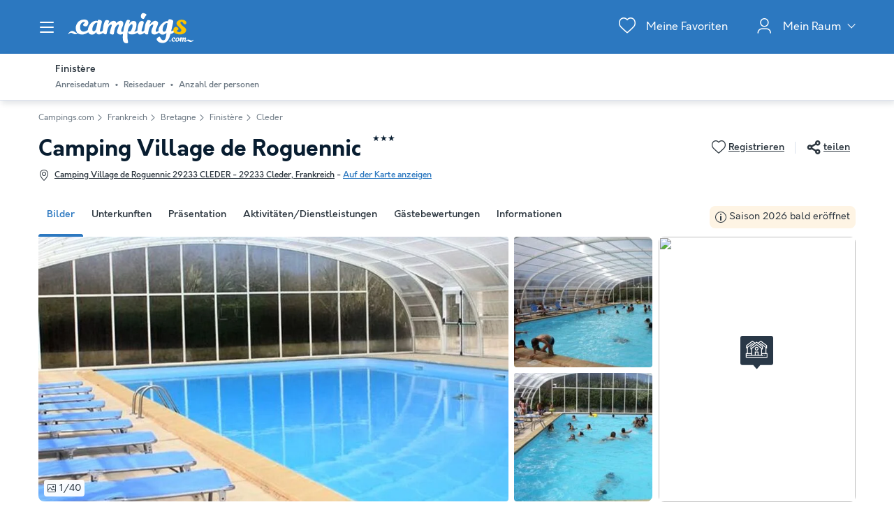

--- FILE ---
content_type: text/html; charset=UTF-8
request_url: https://www.campings.com/de/camping/camping-village-de-roguennic-77110
body_size: 41024
content:
<!DOCTYPE html>
<html lang="de">
            <head>
                                            <title>Camping Village de Roguennic in Cleder, große Auswahl an Ferienunterkünften</title>

    <meta name="description" content="Entdecke Camping Village de Roguennic in Cleder (Finistère), sieh dir Fotos, Beschreibungen und Bewertungen von Reisenden an. Reserviere ganz einfach de..."/>

    <meta name="viewport" content="width=device-width, initial-scale=1, maximum-scale=1"/>

    <meta name="robots" content="index, follow" />

    <meta charset="utf-8" />

    <meta http-equiv="X-UA-Compatible" content="IE=edge" />

    <link rel="canonical" href="https://www.campings.com/de/camping/camping-village-de-roguennic-77110" />

    <link rel="alternate" href="https://www.campings.com/de/camping/camping-village-de-roguennic-77110" hreflang="de" />
    <link rel="alternate" href="https://www.campings.com/en-gb/campsite/camping-village-de-roguennic-77110" hreflang="en" />
    <link rel="alternate" href="https://www.campings.com/es/camping/camping-village-de-roguennic-77110" hreflang="es" />
    <link rel="alternate" href="https://www.campings.com/fr/camping/camping-village-de-roguennic-77110" hreflang="fr" />
    <link rel="alternate" href="https://www.campings.com/fr-be/campings/camping-village-de-roguennic-77110" hreflang="fr-be" />
    <link rel="alternate" href="https://www.campings.com/fr/camping/camping-village-de-roguennic-77110" hreflang="x-default" />
    <link rel="alternate" href="https://www.campings.com/fr/camping/camping-village-de-roguennic-77110" hreflang="fr-fr" />
    <link rel="alternate" href="https://www.campings.com/it/campeggi/camping-village-de-roguennic-77110" hreflang="it" />
    <link rel="alternate" href="https://www.campings.com/nl/campings/camping-village-de-roguennic-77110" hreflang="nl" />
    <link rel="alternate" href="https://www.campings.com/nl-be/campings/camping-village-de-roguennic-77110" hreflang="nl-be" />
    <link rel="alternate" href="https://www.campings.com/nl/campings/camping-village-de-roguennic-77110" hreflang="nl-nl" />

            
                                        
                            <meta property="og:title" content="Camping Village de Roguennic in Cleder, große Auswahl an Ferienunterkünften" />
<meta property="og:image" content="https://assets.campings.com/assets/shared/images/logos/logo-og.22be387b.png" />            
                            <script>(function(){var dbpr=100;if(Math.random()*100>100-dbpr){var d="dbbRum",w=window,o=document,a=addEventListener,scr=o.createElement("script");scr.async=!0;w[d]=w[d]||[];w[d].push(["presampling",dbpr]);["error","unhandledrejection"].forEach(function(t){a(t,function(e){w[d].push([t,e])});});scr.src="https://cdn.debugbear.com/sODoPm3rRY3A.js";o.head.appendChild(scr);}})()</script>

<script>
    var iconsFontPath = 'https://assets.campings.com/assets/shared/fonts/dca-icons.0a38bbc6.woff2';
</script>

<script>
(function(c,u,v,n,p,e,z,A,w){function k(a){if(!x){x=!0;var l=u.getElementsByTagName(v)[0],d=u.createElement(v);d.src=A;d.crossorigin="anonymous";d.addEventListener("load",function(){try{c[n]=r;c[p]=t;var b=c[e],d=b.init;b.init=function(a){for(var b in a)Object.prototype.hasOwnProperty.call(a,b)&&(w[b]=a[b]);d(w)};B(a,b)}catch(g){console.error(g)}});l.parentNode.insertBefore(d,l)}}function B(a,l){try{for(var d=m.data,b=0;b<a.length;b++)if("function"===typeof a[b])a[b]();var e=!1,g=c.__SENTRY__;"undefined"!==
typeof g&&g.hub&&g.hub.getClient()&&(e=!0);g=!1;for(b=0;b<d.length;b++)if(d[b].f){g=!0;var f=d[b];!1===e&&"init"!==f.f&&l.init();e=!0;l[f.f].apply(l,f.a)}!1===e&&!1===g&&l.init();var h=c[n],k=c[p];for(b=0;b<d.length;b++)d[b].e&&h?h.apply(c,d[b].e):d[b].p&&k&&k.apply(c,[d[b].p])}catch(C){console.error(C)}}for(var f=!0,y=!1,q=0;q<document.scripts.length;q++)if(-1<document.scripts[q].src.indexOf(z)){f="no"!==document.scripts[q].getAttribute("data-lazy");break}var x=!1,h=[],m=function(a){(a.e||a.p||a.f&&
-1<a.f.indexOf("capture")||a.f&&-1<a.f.indexOf("showReportDialog"))&&f&&k(h);m.data.push(a)};m.data=[];c[e]=c[e]||{};c[e].onLoad=function(a){h.push(a);f&&!y||k(h)};c[e].forceLoad=function(){y=!0;f&&setTimeout(function(){k(h)})};"init addBreadcrumb captureMessage captureException captureEvent configureScope withScope showReportDialog".split(" ").forEach(function(a){c[e][a]=function(){m({f:a,a:arguments})}});var r=c[n];c[n]=function(a,e,d,b,f){m({e:[].slice.call(arguments)});r&&r.apply(c,arguments)};
var t=c[p];c[p]=function(a){m({p:a.reason});t&&t.apply(c,arguments)};f||setTimeout(function(){k(h)})})(window,document,"script","onerror","onunhandledrejection","Sentry","3564242eff6b4197adfd8a8a5d09f9eb","https://browser.sentry-cdn.com/7.60.1/bundle.min.js",{"dsn":"https://3564242eff6b4197adfd8a8a5d09f9eb@o269069.ingest.sentry.io/1477495"});

if (typeof Sentry !== 'undefined') {
    Sentry.onLoad(function () {
        Sentry.init({
            dsn: 'https://3564242eff6b4197adfd8a8a5d09f9eb@sentry.io/1477495',
            release: 'HEAD:f75955be3',
            environment: 'prod',
            whitelistUrls: [/campings\.com/],
            beforeSend: function (event, hint) {
                try {
                    var gtm = hint.originalException.stack.indexOf('www.googletagmanager.com/gtm.js') > -1;
                    event.tags = event.tags || {};
                    if (gtm) {
                        event.tags.source = 'gtm';
                    }
                    return event;
                } catch (error) {
                    return event;
                }
            },
            beforeSendTransaction: function (event) {
                if (event.tags && event.tags.source && event.tags.source === "gtm") {
                    return null;
                }
                return event;
            }
        })

        Sentry.configureScope(function (scope) {
            scope.setTag('application', 'site-campings-de-de')
            scope.setTag('runtime.name', 'javascript')
        })
    })
}
</script>
            
                            <!-- DATALAYER START -->
    <script>
        coreGtmId = "GTM-NZXCG4V";
        pageDataLayer = {"GTM-NZXCG4V":[]};
        pageDataLayerCache = {"GTM-NZXCG4V":[{"page_category":"product page","page_language":"de_DE","environment_brand":"campings","user_login_status":"logged out","pageType":"product","event":"page_view"},{"feature_video":false,"product_data":{"product_id":77110,"product_name":"Camping Village de Roguennic","product_state":"active","product_offers_type":"mixed","product_ratings_count":47,"product_ratings_score":8,"product_country":"Frankreich","product_region":"Bretagne","product_department":"Finist\u00e8re","product_city":"Cleder"},"event":"view_item"}]};
        pageData = new (function (data) {
            this.data = data;
            this.getDataForTag = function (tag) {
                return this.data[tag];
            };
            this.addData = function (tagId, extraData) {
                if (!extraData || Array.isArray(extraData)) {
                    return;
                }

                var that = this;
                if (!that.data[tagId] || Array.isArray(that.data[tagId])) {
                    that.data[tagId] = {};
                }
                Object.keys(extraData).forEach(function (field) {
                    that.data[tagId][field] = extraData[field];
                });
            };
        })({"GTM-NZXCG4V":{"page_category":"product page","product":{"product_data":{"product_id":77110,"product_name":"Camping Village de Roguennic","product_state":"active","product_offers_type":"mixed","product_ratings_count":47,"product_ratings_score":8,"product_country":"Frankreich","product_region":"Bretagne","product_department":"Finist\u00e8re","product_city":"Cleder"}},"accommodations":{"74221":{"accommodation_data":{"accommodation_id":74221,"accommodation_name":"FERIENHAUS 5 Personen - Bungalow","accommodation_type":"house"}},"74223":{"accommodation_data":{"accommodation_id":74223,"accommodation_name":"Mobilheim 4 Personen - Dominosteine","accommodation_type":"mobile_home"}},"74224":{"accommodation_data":{"accommodation_id":74224,"accommodation_name":"Mobilheim 6 Personen - Loggia Terrasse","accommodation_type":"mobile_home"}},"74225":{"accommodation_data":{"accommodation_id":74225,"accommodation_name":"Mobilheim 6 Personen - Riviera Elternsuite","accommodation_type":"mobile_home"}},"74226":{"accommodation_data":{"accommodation_id":74226,"accommodation_name":"Mobilheim 8 Personen - Super Cordelia","accommodation_type":"mobile_home"}},"143987":{"accommodation_data":{"accommodation_id":143987,"accommodation_name":"Zelt 4 Personen - Coco Sweet ohne Sanit\u00e4ranlagen","accommodation_type":"tent"}}},"searchType":"accommodation results","offers":[]}});
    </script>
<!-- DATALAYER END -->

            
                        
    <link rel="stylesheet" href="https://assets.campings.com/assets/shared/vendor.85cd43c6.253583.css" />
    <link rel="stylesheet" href="https://assets.campings.com/assets/shared/theme_common.c9d793b6.253583.css" />

            
    <link rel="stylesheet" href="https://assets.campings.com/assets/shared/theme_product.e60eacc3.253583.css"/>
                                    
                        
    <link rel="stylesheet" href="https://assets.campings.com/assets/shared/brand.b08134cf.253583.css" />

            
                        
    <script defer src="https://assets.campings.com/assets/shared/vendor.ad1021f6.253583.js"></script>
    <script defer src="https://assets.campings.com/assets/shared/theme_common.6747df26.253583.js"></script>
    <script defer src="https://assets.campings.com/assets/shared/seo_link.a5e49e25.253583.js"></script>

            
    <script defer src="https://assets.campings.com/assets/shared/theme_product.81f60f42.253583.js"></script>
                                    
                                    
            <link rel="icon" type="image/x-icon" href="https://assets.campings.com/assets/shared/images/favicons/favicon.05553ec2.ico"/>
<link rel="icon" type="image/png" href="https://assets.campings.com/assets/shared/images/favicons/16.12c4ba2e.png" sizes="16x16">
<link rel="icon" type="image/png" href="https://assets.campings.com/assets/shared/images/favicons/32.033ee9fa.png" sizes="32x32">
<link rel="icon" type="image/png" href="https://assets.campings.com/assets/shared/images/favicons/96.c1ebf29b.png" sizes="96x96">
<link rel="icon" type="image/png" href="https://assets.campings.com/assets/shared/images/favicons/120.8218b80d.png" sizes="120x120">
<link rel="apple-touch-icon" href="https://assets.campings.com/assets/shared/images/favicons/apple-touch-icon.e209bf49.png">
        </head>
    
            <body data-pagetype="product" data-locale="de_DE" data-currency="EUR" data-application-id="site-campings-de-de" data-default-path="/de/">
                                
    

                                                                                

<header class="header">
            
<div id="header-nav" class="header__nav">
    <section class="nav__content">
        <header class="nav__header">
                        <button class="header__nav-toggle" role="button" type="button" aria-label="Menü Campingplätze anzeigen/ausblenden"></button>
                        Menü der Campingplätze
        </header>

                

<div class="nav__item" data-type="list">
                                <div class="nav__menu dca-expandable__menu">
                <div class="menu__block dca-menu__toggle">
                                        Camping <strong>Frankreich</strong>
                                    </div>
                <nav class="dca-menu__content">
                    <ul class="dca-list dca-list--light">
                                                <li>
                            



<a
        class="nav__link"
        href="/de/landing/campingplatz-sudfrankreich"
                                title="Camping Südfrankreich"
            >Camping Südfrankreich</a>                        </li>
                                                <li>
                            



<a
        class="nav__link"
        href="/de/kueste-frankreich"
                                title="Camping Frankreich am Meer"
            >Camping Frankreich am Meer</a>                        </li>
                                                <li>
                            



<a
        class="nav__link"
        href="/de/frankreich/normandie"
                                title="Camping Normandie"
            >Camping Normandie</a>                        </li>
                                                <li>
                            



<a
        class="nav__link"
        href="/de/frankreich/rhone-alpes/ardeche"
                                title="Camping Ardèche"
            >Camping Ardèche</a>                        </li>
                                                <li>
                            



<a
        class="nav__link"
        href="/de/landing/campingplatz-dordogne"
                                title="Camping Dordogne"
            >Camping Dordogne</a>                        </li>
                                                <li>
                            



<a
        class="nav__link"
        href="/de/landing/camping-korsika"
                                title="Camping Korsika"
            >Camping Korsika</a>                        </li>
                                                <li>
                            



<a
        class="nav__link"
        href="/de/frankreich/bretagne"
                                title="Camping Bretagne"
            >Camping Bretagne</a>                        </li>
                                                <li>
                            



<a
        class="nav__link"
        href="/de/frankreich/provence-alpes-cote-d-azur"
                                title="Camping Côte d&#039;Azur"
            >Camping Côte d'Azur</a>                        </li>
                                                <li>
                            



<a
        class="nav__link"
        href="/de/frankreich/franche-comte/jura"
                                title="Camping Jura"
            >Camping Jura</a>                        </li>
                                                <li>
                            



<a
        class="nav__link"
        href="/de/frankreich/pays-de-la-loire/vendee"
                                title="Camping Vendée"
            >Camping Vendée</a>                        </li>
                                                <li>
                            



<a
        class="nav__link"
        href="/de/frankreich/franche-comte"
                                title="Camping Bourgogne"
            >Camping Bourgogne</a>                        </li>
                                                <li>
                            



<a
        class="nav__link"
        href="/de/frankreich/rhone-alpes/drome"
                                title="Camping Drome"
            >Camping Drome</a>                        </li>
                                            </ul>
                </nav>
            </div>
                                        <div class="nav__menu dca-expandable__menu">
                <div class="menu__block dca-menu__toggle">
                                        Camping <strong>Spanien</strong>
                                    </div>
                <nav class="dca-menu__content">
                    <ul class="dca-list dca-list--light">
                                                <li>
                            



<a
        class="nav__link"
        href="/de/kueste-spanien"
                                title="Spanien am Meer"
            >Spanien am Meer</a>                        </li>
                                                <li>
                            



<a
        class="nav__link"
        href="/de/spanien/costa-brava"
                                title="Camping Costa Brava"
            >Camping Costa Brava</a>                        </li>
                                                <li>
                            



<a
        class="nav__link"
        href="/de/spanien/valencianische-gemeinschaft"
                                title="Camping Valencia"
            >Camping Valencia</a>                        </li>
                                                <li>
                            



<a
        class="nav__link"
        href="/de/spanien/costa-blanca"
                                title="Camping Costa Blanca"
            >Camping Costa Blanca</a>                        </li>
                                                <li>
                            



<a
        class="nav__link"
        href="/de/spanien/costa-dorada"
                                title="Camping Costa Dorada"
            >Camping Costa Dorada</a>                        </li>
                                            </ul>
                </nav>
            </div>
                                        <div class="nav__menu dca-expandable__menu">
                <div class="menu__block dca-menu__toggle">
                                        Camping <strong>Italien</strong>
                                    </div>
                <nav class="dca-menu__content">
                    <ul class="dca-list dca-list--light">
                                                <li>
                            



<a
        class="nav__link"
        href="/de/kueste-italien"
                                title="Camping Italien am Meer"
            >Camping Italien am Meer</a>                        </li>
                                                <li>
                            



<a
        class="nav__link"
        href="/de/italien/lago-maggiore"
                                title="Camping Lago Maggiore"
            >Camping Lago Maggiore</a>                        </li>
                                                <li>
                            



<a
        class="nav__link"
        href="/de/italien/gardasee"
                                title="Camping Gardasee"
            >Camping Gardasee</a>                        </li>
                                                <li>
                            



<a
        class="nav__link"
        href="/de/italien/sardinien"
                                title="Camping Sardinien"
            >Camping Sardinien</a>                        </li>
                                                <li>
                            



<a
        class="nav__link"
        href="/de/italien/sizilien-1"
                                title="Camping Sizilien"
            >Camping Sizilien</a>                        </li>
                                            </ul>
                </nav>
            </div>
                                        <div class="nav__menu dca-expandable__menu">
                <div class="menu__block dca-menu__toggle">
                                        Andere Ziele
                                    </div>
                <nav class="dca-menu__content">
                    <ul class="dca-list dca-list--light">
                                                <li>
                            



<a
        class="nav__link"
        href="/de/niederlande"
                                title="Camping Niederlande"
            >Camping Niederlande</a>                        </li>
                                                <li>
                            



<a
        class="nav__link"
        href="/de/belgien"
                                title="Camping Belgien"
            >Camping Belgien</a>                        </li>
                                                <li>
                            



<a
        class="nav__link"
        href="/de/osterreich"
                                title="Camping Österreich"
            >Camping Österreich</a>                        </li>
                                                <li>
                            



<a
        class="nav__link"
        href="/de/portugal"
                                title="Camping Portugal"
            >Camping Portugal</a>                        </li>
                                                <li>
                            



<a
        class="nav__link"
        href="/de/kroatien"
                                title="Camping Kroatien"
            >Camping Kroatien</a>                        </li>
                                            </ul>
                </nav>
            </div>
                                        <div class="nav__menu dca-expandable__menu">
                <div class="menu__block dca-menu__toggle">
                                        Nach Thema suchen
                                    </div>
                <nav class="dca-menu__content">
                    <ul class="dca-list dca-list--light">
                                                <li>
                            



<a
        class="nav__link"
        href="/de/landing/besten-campingplaetze"
                                title="Die 10 besten Campingplätze"
            >Die 10 besten Campingplätze</a>                        </li>
                                                <li>
                            



<a
        class="nav__link"
        href="/de/landing/kueste"
                                title="Campings am Meer"
            >Campings am Meer</a>                        </li>
                                                <li>
                            



<a
        class="nav__link"
        href="/de/landing/see"
                                title="Campings an einem See"
            >Campings an einem See</a>                        </li>
                                                <li>
                            



<a
        class="nav__link"
        href="/de/landing/haustierfreundliche-campings"
                                title="Haustierfreundliche Campingplätze"
            >Haustierfreundliche Campingplätze</a>                        </li>
                                                <li>
                            



<a
        class="nav__link"
        href="/de/landing/campings-mit-hallenbad"
                                title="Campingplatz mit einem Hallenbad"
            >Campingplatz mit einem Hallenbad</a>                        </li>
                                                <li>
                            



<a
        class="nav__link"
        href="/de/landing/campings-mit-aussenpool"
                                title="Campingplätze mit Außenpool"
            >Campingplätze mit Außenpool</a>                        </li>
                                                <li>
                            



<a
        class="nav__link"
        href="/de/landing/camping-kinderfreundlich"
                                title="Kinderfreundliche Campingplätze"
            >Kinderfreundliche Campingplätze</a>                        </li>
                                            </ul>
                </nav>
            </div>
            </div>

<script type="application/ld+json">
    {"@context":"http:\/\/schema.org","@type":"ItemList","itemListElement":[{"@type":"SiteNavigationElement","position":1,"name":"Camping S\u00fcdfrankreich","url":"\/de\/landing\/campingplatz-sudfrankreich"},{"@type":"SiteNavigationElement","position":2,"name":"Camping Frankreich am Meer","url":"\/de\/kueste-frankreich"},{"@type":"SiteNavigationElement","position":3,"name":"Camping Normandie","url":"\/de\/frankreich\/normandie"},{"@type":"SiteNavigationElement","position":4,"name":"Camping Ard\u00e8che","url":"\/de\/frankreich\/rhone-alpes\/ardeche"},{"@type":"SiteNavigationElement","position":5,"name":"Camping Dordogne","url":"\/de\/landing\/campingplatz-dordogne"},{"@type":"SiteNavigationElement","position":6,"name":"Camping Korsika","url":"\/de\/landing\/camping-korsika"},{"@type":"SiteNavigationElement","position":7,"name":"Camping Bretagne","url":"\/de\/frankreich\/bretagne"},{"@type":"SiteNavigationElement","position":8,"name":"Camping C\u00f4te d'Azur","url":"\/de\/frankreich\/provence-alpes-cote-d-azur"},{"@type":"SiteNavigationElement","position":9,"name":"Camping Jura","url":"\/de\/frankreich\/franche-comte\/jura"},{"@type":"SiteNavigationElement","position":10,"name":"Camping Vend\u00e9e","url":"\/de\/frankreich\/pays-de-la-loire\/vendee"},{"@type":"SiteNavigationElement","position":11,"name":"Camping Bourgogne","url":"\/de\/frankreich\/franche-comte"},{"@type":"SiteNavigationElement","position":12,"name":"Camping Drome","url":"\/de\/frankreich\/rhone-alpes\/drome"},{"@type":"SiteNavigationElement","position":13,"name":"Spanien am Meer","url":"\/de\/kueste-spanien"},{"@type":"SiteNavigationElement","position":14,"name":"Camping Costa Brava","url":"\/de\/spanien\/costa-brava"},{"@type":"SiteNavigationElement","position":15,"name":"Camping Valencia","url":"\/de\/spanien\/valencianische-gemeinschaft"},{"@type":"SiteNavigationElement","position":16,"name":"Camping Costa Blanca","url":"\/de\/spanien\/costa-blanca"},{"@type":"SiteNavigationElement","position":17,"name":"Camping Costa Dorada","url":"\/de\/spanien\/costa-dorada"},{"@type":"SiteNavigationElement","position":18,"name":"Camping Italien am Meer","url":"\/de\/kueste-italien"},{"@type":"SiteNavigationElement","position":19,"name":"Camping Lago Maggiore","url":"\/de\/italien\/lago-maggiore"},{"@type":"SiteNavigationElement","position":20,"name":"Camping Gardasee","url":"\/de\/italien\/gardasee"},{"@type":"SiteNavigationElement","position":21,"name":"Camping Sardinien","url":"\/de\/italien\/sardinien"},{"@type":"SiteNavigationElement","position":22,"name":"Camping Sizilien","url":"\/de\/italien\/sizilien-1"},{"@type":"SiteNavigationElement","position":23,"name":"Camping Niederlande","url":"\/de\/niederlande"},{"@type":"SiteNavigationElement","position":24,"name":"Camping Belgien","url":"\/de\/belgien"},{"@type":"SiteNavigationElement","position":25,"name":"Camping \u00d6sterreich","url":"\/de\/osterreich"},{"@type":"SiteNavigationElement","position":26,"name":"Camping Portugal","url":"\/de\/portugal"},{"@type":"SiteNavigationElement","position":27,"name":"Camping Kroatien","url":"\/de\/kroatien"},{"@type":"SiteNavigationElement","position":28,"name":"Die 10 besten Campingpl\u00e4tze","url":"\/de\/landing\/besten-campingplaetze"},{"@type":"SiteNavigationElement","position":29,"name":"Campings am Meer","url":"\/de\/landing\/kueste"},{"@type":"SiteNavigationElement","position":30,"name":"Campings an einem See","url":"\/de\/landing\/see"},{"@type":"SiteNavigationElement","position":31,"name":"Haustierfreundliche Campingpl\u00e4tze","url":"\/de\/landing\/haustierfreundliche-campings"},{"@type":"SiteNavigationElement","position":32,"name":"Campingplatz mit einem Hallenbad","url":"\/de\/landing\/campings-mit-hallenbad"},{"@type":"SiteNavigationElement","position":33,"name":"Campingpl\u00e4tze mit Au\u00dfenpool","url":"\/de\/landing\/campings-mit-aussenpool"},{"@type":"SiteNavigationElement","position":34,"name":"Kinderfreundliche Campingpl\u00e4tze","url":"\/de\/landing\/camping-kinderfreundlich"}]}
</script>
                                                            <div class="nav__reassurance">
            <div class="payment__methods">
                <div class="payment__methods-title">100% sichere Zahlung</div>
                                    
    
    
<img
        src="https://assets.campings.com/assets/shared/images/paymentModes/visa-bw.d1e7ad25.svg"
        alt="Per Kreditkarte"
        title="Per Kreditkarte"
        height="30"
        loading="lazy"
    />

                                    
    
    
<img
        src="https://assets.campings.com/assets/shared/images/paymentModes/mastercard-bw.3aed18be.svg"
        alt="Per Kreditkarte"
        title="Per Kreditkarte"
        height="30"
        loading="lazy"
    />

                                    
    
    
<img
        src="https://assets.campings.com/assets/shared/images/paymentModes/paypal-bw.a494dcc6.svg"
        alt="Per PayPal"
        title="Per PayPal"
        height="30"
        loading="lazy"
    />

                                    
    
    
<img
        src="https://assets.campings.com/assets/shared/images/paymentModes/sofort-bw.58ee0ed9.svg"
        alt="Per Sofort"
        title="Per Sofort"
        height="30"
        loading="lazy"
    />

                                    
    
    
<img
        src="https://assets.campings.com/assets/shared/images/paymentModes/cb-bw.85faeae2.svg"
        alt="Per Kreditkarte"
        title="Per Kreditkarte"
        height="30"
        loading="lazy"
    />

                            </div>
        </div>
                            </section>
</div>

<div id="header-nav-fade" class="header__nav-fade"></div>
    
    <div class="block-container block-container--larger header__content">
        
                        <button id="header-nav-toggle" class="header__nav-toggle" role="button" type="button" aria-label="Menü Campingplätze anzeigen/ausblenden"></button>
                
                <div class="header__logo ">
                                        <a class="site__logo" href="/de/">
                        

<img
        src="https://assets.campings.com/assets/shared/images/logos/logo-white.a72b648b.svg"
        fetchpriority="low"
        alt="Campings.com"
        title="Campings.com"
    />


                </a>
                        
                                                                </div>
        
                <div class="header__menus">
                                            <div id="favorite_menu" class="header__menu menu__favorite" data-favorite-namespace="site-campings-de-de">
        


<span
        class="menu__block"
        data-seo-link-href="L2RlL2Zhdm9yaXRl"
                        ><span class="menu__icon"></span>
                <span class="menu__title">Meine Favoriten</span></span>    </div>
            
                                                        
        <div class="header__menu menu__customer-zone menu__customer-zone-selection dca-expandable__menu">
        <div class="menu__block dca-menu__toggle">
            <div class="menu__icon"></div>
            <div class="menu__title">
                Mein Raum
                <span class="arrow arrow-down"></span>
            </div>
        </div>
        <div class="dca-menu__content">
            <span class="dca-menu__toggle"></span>
            <div class="menu__action">
                <div class="action__title">Suche nach einer Reservierung</div>
                <p>Suche nach einer Buchung mit deiner Buchungsnummer und dem Nachnamen, den du bei der Buchung angegeben hast.</p>
                


<span
        class="dca-button dca-button--primary dca-button--large"
        data-seo-link-href="L2RlL2N1c3RvbWVyLXpvbmUvbXktc3BhY2U="
                        >Suche nach meiner Reservierung</span>            </div>
            <div class="menu__action">
                <div class="action__title">Zugang zu meinem Konto</div>

                <p>Finde deine Reservierungen, deine Reiseunterlagen und Rechnungen und erhalte unsere Sonderangebote als Erstes.</p>
                


<span
        class="dca-button dca-button--secondary dca-button--large"
        data-seo-link-href="L2RlL2N1c3RvbWVyLXpvbmUvbG9naW4="
                        >Einloggen</span>                <div class="menu__message">Hast du noch kein Konto? 


<span
        class="arrow-link"
        data-seo-link-href="L2RlL2N1c3RvbWVyLXpvbmUvc3Vic2NyaWJl"
                        >Anmeldung</span></div>
            </div>
        </div>
    </div>
    
                            
                                        
                    </div>
                    </div>
</header>

                    
                                            
                    
                                <script>
        if (!partialsConfig) { var partialsConfig = {}; }
        partialsConfig['product'] = { url: '/de/camping/camping-village-de-roguennic-77110', ids: 'results,bestOffer,sidebarFilters,searchFiltersRecap,searchRecapMobileField' };
    </script>
    <main id="product-main" data-last-seen="77110" data-filters-persistence="false">
<section class="product__content">
                        <section class="product__results-search">
                <div class="block-container block-container--larger">
                    <div class="search__filters">
                        <a id="recap-go-back"></a>
                        

<div class="dca-search-filters__recap dca-search-filters__recap--product" id="search-filters-recap" data-partial-id="searchFiltersRecap">
        <div class="dca-recap__title">Finistère</div>
    
    <div class="dca-recap__items" id="search-filters-recap-list">
                                                <div class="dca-recap__item" data-target="checkInDate" data-type="search">
                <span class="dca-recap__item-value">Anreisedatum</span>
            </div>
            
        
                                <div class="dca-recap__item" data-target="night" data-type="search">
                <span class="dca-recap__item-value">Reisedauer</span>
            </div>
            
                                            <div class="dca-recap__item" data-target="capacity" data-type="search">
                <span class="dca-recap__item-value">Anzahl der personen</span>
            </div>
            
                    </div>
</div>
                        

<div class="product-actions">
    <button type="button" aria-label="Favoriten hinzufügen oder löschen" class="product-actions__favorite product-actions__action" data-favorite-namespace="site-campings-de-de" data-favorite-product="77110" data-favorite-datalayer-data="{&quot;product_id&quot;:77110,&quot;product_name&quot;:&quot;Camping Village de Roguennic&quot;,&quot;product_state&quot;:&quot;active&quot;,&quot;product_offers_type&quot;:&quot;mixed&quot;,&quot;product_ratings_count&quot;:47,&quot;product_ratings_score&quot;:8,&quot;product_country&quot;:&quot;Frankreich&quot;,&quot;product_region&quot;:&quot;Bretagne&quot;,&quot;product_department&quot;:&quot;Finist\u00e8re&quot;,&quot;product_city&quot;:&quot;Cleder&quot;}"><span class="product-actions__favorite-label-unregistered">Registrieren</span><span class="product-actions__favorite-label-registered">Registriert</span></button><button type="button" class="product__share-button product-actions__action"><span>teilen</span></button></div>
                    </div>
                </div>

                <script type="text/html" id="search-filters-sidePanel-template">
    <button class="dca-side-panel__close" type="button"></button>
    <div class="side-panel__top">
                <div class="side-panel__header">
            <div>
                <span class="product__name">Camping Village de Roguennic</span>, <span>Finistère</span>
            </div>
            Deine Buchung optimieren
        </div>
            </div>
    <div class="side-panel__content">
        <div class="side-panel__tabs">
                        <div class="tab__item" data-target="search">Suchen</div>
                                    <div class="tab__item" data-target="filters">Filter</div>
                    </div>
                        <div class="content__block" data-content="search"></div>
                        <div class="content__block" data-content="filters"></div>
                    </div>
    <div class="side-panel__bottom">
                        <div class="actions__block" data-content="search"></div>
                        <div class="actions__block" data-content="filters"></div>
                    </div>
</script>
            </section>

            
            <button hidden class="dca-button dca-button--secondary" id="recap-open-search"></button>
            
                        
<section class="product__section product__breadcrumb" data-position="top">
    <div class="block-container block-container--larger">

<div class="dca-breadcrumb"><a href="https://www.campings.com/de/" class="dca-breadcrumb__link">Campings.com</a><i class="dca-breadcrumb__arrow"></i>
                    <a href="https://www.campings.com/de/frankreich" class="dca-breadcrumb__link">Frankreich</a><i class="dca-breadcrumb__arrow"></i>
                    <a href="https://www.campings.com/de/frankreich/bretagne" class="dca-breadcrumb__link">Bretagne</a><i class="dca-breadcrumb__arrow"></i>
                    <a href="https://www.campings.com/de/frankreich/bretagne/finistere" class="dca-breadcrumb__link">Finistère</a><i class="dca-breadcrumb__arrow"></i>
                    <a href="https://www.campings.com/de/frankreich/bretagne/finistere/cleder" class="dca-breadcrumb__link">Cleder</a>        </div>

<script type="application/ld+json">
    {"@context":"http:\/\/schema.org","@type":"BreadcrumbList","itemListElement":[{"@type":"ListItem","position":1,"item":{"name":"Campings.com","@id":"https:\/\/www.campings.com\/de\/"}},{"@type":"ListItem","position":2,"item":{"name":"Frankreich","@id":"https:\/\/www.campings.com\/de\/frankreich"}},{"@type":"ListItem","position":3,"item":{"name":"Bretagne","@id":"https:\/\/www.campings.com\/de\/frankreich\/bretagne"}},{"@type":"ListItem","position":4,"item":{"name":"Finist\u00e8re","@id":"https:\/\/www.campings.com\/de\/frankreich\/bretagne\/finistere"}},{"@type":"ListItem","position":5,"item":{"name":"Cleder","@id":"https:\/\/www.campings.com\/de\/frankreich\/bretagne\/finistere\/cleder"}},{"@type":"ListItem","position":6,"item":{"name":"Camping Village de Roguennic"}}]}
</script>
    </div>
</section>
            
                        <section class="product__section product__navigation" id="productNavigation">
                <div class="block-container block-container--larger">
                                            <nav>
                            <ol>
                                <li>
                                    <a data-type="images" href="#images" class="navigation__item navigation--active scroll-target">Bilder</a>
                                </li>
                                                                    <li>
                                        <a data-type="results" href="#booking" class="navigation__item scroll-target">Unterkunften</a>
                                    </li>
                                                                <li>
                                    <a data-type="presentation" href="#presentation" class="navigation__item scroll-target">Präsentation</a>
                                </li>
                                <li>
                                    <a data-type="activities" href="#activities" data-open="services" class="navigation__item scroll-target">Aktivitäten/Dienstleistungen</a>
                                </li>
                                                                    <li>
                                        <a data-type="reviews" href="#reviews" class="navigation__item scroll-target">Gästebewertungen</a>
                                    </li>
                                                                <li>
                                    <a data-type="information" href="#information" class="navigation__item scroll-target">Informationen</a>
                                </li>
                            </ol>
                        </nav>
                    
                                                                        <div class="product__availability product__availability--desktop">
                                

<div
    class="o-message"
        role="alert"
        data-visible="true"data-severity="warning"
>
    
        <div class="o-message__icon">
        
<svg  xmlns="http://www.w3.org/2000/svg" width="16" height="16" fill="none" viewBox="0 0 16 16">
    <path fill="currentColor" d="M8 1a7 7 0 1 0 0 14A7 7 0 0 0 8 1M0 8a8 8 0 1 1 16 0A8 8 0 0 1 0 8"/>
    <path fill="currentColor" d="M9 7a1 1 0 0 0-2 0v5a1 1 0 1 0 2 0zM8 5a1 1 0 1 0 0-2 1 1 0 0 0 0 2"/>
</svg>

    </div>
    
    <div class="o-message__message">Saison 2026 bald eröffnet</div>
    </div>

                            </div>
                                                            </div>
            </section>
            
                <header class="product__header">
            <!-- gen: 1767839606 -->

<!-- gen: 1767839606 -->


            <div class="block-container block-container--larger">
                <div class="product__heading">
                    <div class="product__heading-title">
                                                    <h1 class="product__name">
                                Camping Village de Roguennic
                                
<sup class="product__stars">&#9733;&#9733;&#9733;</sup>
                            </h1>
                                            </div>
                                                                        

<div class="product-actions">
    <button type="button" aria-label="Favoriten hinzufügen oder löschen" class="product-actions__favorite product-actions__action" data-favorite-namespace="site-campings-de-de" data-favorite-product="77110" data-favorite-datalayer-data="{&quot;product_id&quot;:77110,&quot;product_name&quot;:&quot;Camping Village de Roguennic&quot;,&quot;product_state&quot;:&quot;active&quot;,&quot;product_offers_type&quot;:&quot;mixed&quot;,&quot;product_ratings_count&quot;:47,&quot;product_ratings_score&quot;:8,&quot;product_country&quot;:&quot;Frankreich&quot;,&quot;product_region&quot;:&quot;Bretagne&quot;,&quot;product_department&quot;:&quot;Finist\u00e8re&quot;,&quot;product_city&quot;:&quot;Cleder&quot;}"><span class="product-actions__favorite-label-unregistered">Registrieren</span><span class="product-actions__favorite-label-registered">Registriert</span></button><button type="button" class="product__share-button product-actions__action"><span>teilen</span></button></div>
                                                            </div>

                                    <div class="product__localisation open-map-full">
    <span>Camping Village de Roguennic 29233 CLEDER - 29233 Cleder, Frankreich</span>
        - <span>Auf der Karte anzeigen</span>
    </div>
                            </div>
        </header>
        
                <section class="product__section product__images">
            <div class="block-container block-container--larger">
                <a id="images" class="product__anchor"></a>
                                    <div class="images__tags">
                                            </div>
                                

        
    




<div class="dca-images-slider product__images-mosaic">
    <div class="swiper" data-total-images="40">
        <div class="swiper-wrapper">
                            
                            
            <div class="swiper-slide" data-index="0" >
                                    <div class="image-wrapper">
                                                            
            
            
            
            
                                                                                                                    
                            
            
<picture
    >
            <source srcset="https://www.campings.com/img/_/landscape-medium/77110/0bde36cd-85b6-4f2e-b56f-6cd0d107ebe4.jpeg/camping-village-de-roguennic-77110-1.jpg" media="(max-width: 991px)">
            <source srcset="https://www.campings.com/img/_/landscape-large/77110/0bde36cd-85b6-4f2e-b56f-6cd0d107ebe4.jpeg/camping-village-de-roguennic-77110-1.jpg" media="(min-width: 992px)">
    
                
    

<img
        src="https://www.campings.com/img/_/landscape-medium/77110/0bde36cd-85b6-4f2e-b56f-6cd0d107ebe4.jpeg/camping-village-de-roguennic-77110-1.jpg"
        alt="Camping Village de Roguennic - Camping Finistère"
        title="Camping Village de Roguennic"
        data-index="0"
        data-zoom-id="zoom-medias-panel-product-77110"
        fetchPriority="high"
    />
</picture>


            
                                        </div>

                                
                                        
            </div>
                                    
                            
            <div class="swiper-slide" data-index="1" >
                                    <div class="image-wrapper">
                                                            
            
            
            
            
                                                                                                                                                        
                            
            
<picture
    >
            <source srcset="https://www.campings.com/img/_/landscape-medium/77110/e71dc15b-dce6-437a-9fa4-fa2fc7c8788e.jpg/camping-village-de-roguennic-77110-2.jpg" media="(max-width: 575px)">
            <source srcset="https://www.campings.com/img/_/landscape-small/77110/e71dc15b-dce6-437a-9fa4-fa2fc7c8788e.jpg/camping-village-de-roguennic-77110-2.jpg" media="(min-width: 576px) and (max-width: 991px)">
            <source srcset="https://www.campings.com/img/_/square-small/77110/e71dc15b-dce6-437a-9fa4-fa2fc7c8788e.jpg/camping-village-de-roguennic-77110-2.jpg" media="(min-width: 992px)">
    
                
    
    
                
<img
        src="https://www.campings.com/img/_/square-medium/77110/e71dc15b-dce6-437a-9fa4-fa2fc7c8788e.jpg/camping-village-de-roguennic-77110-2.jpg"
        alt="Camping Village de Roguennic - Camping Finistère - Image N°2"
        title="Camping Village de Roguennic"
        data-index="1"
        data-zoom-id="zoom-medias-panel-product-77110"
        loading="lazy"
    />
</picture>


            
                                        </div>

                                
                                        
            </div>
                                    
                            
            <div class="swiper-slide" data-index="2" data-with-more-images="true">
                                    <div class="image-wrapper">
                                                            
            
            
            
            
                                                                                                                                                        
                            
            
<picture
    >
            <source srcset="https://www.campings.com/img/_/landscape-medium/77110/81d8555b-1cc7-4612-b58f-0b19818d8e12.jpg/camping-village-de-roguennic-77110-3.jpg" media="(max-width: 575px)">
            <source srcset="https://www.campings.com/img/_/landscape-small/77110/81d8555b-1cc7-4612-b58f-0b19818d8e12.jpg/camping-village-de-roguennic-77110-3.jpg" media="(min-width: 576px) and (max-width: 991px)">
            <source srcset="https://www.campings.com/img/_/square-small/77110/81d8555b-1cc7-4612-b58f-0b19818d8e12.jpg/camping-village-de-roguennic-77110-3.jpg" media="(min-width: 992px)">
    
                
    
    
                
<img
        src="https://www.campings.com/img/_/square-medium/77110/81d8555b-1cc7-4612-b58f-0b19818d8e12.jpg/camping-village-de-roguennic-77110-3.jpg"
        alt="Camping Village de Roguennic - Camping Finistère - Image N°3"
        title="Camping Village de Roguennic"
        data-index="2"
        data-zoom-id="zoom-medias-panel-product-77110"
        loading="lazy"
    />
</picture>


            
                                        </div>

                                
                                                    <div class="dca-slider-more__images">
                            <div class="dca-slider-more__images-content">
                                                                <strong>+ 37</strong>
                                Fotos
                            </div>
                        </div>
                        
                                        
            </div>
                                    
                            
            <div class="swiper-slide" data-index="3" >
                                    <div class="image-wrapper">
                                                            
            
            
            
            
                                                                                                                                                        
                            
            
<picture
    >
            <source srcset="https://www.campings.com/img/_/landscape-medium/77110/220661cd-4b5f-4cb0-8635-88f47693b5ee.jpg/camping-village-de-roguennic-77110-4.jpg" media="(max-width: 575px)">
            <source srcset="https://www.campings.com/img/_/landscape-small/77110/220661cd-4b5f-4cb0-8635-88f47693b5ee.jpg/camping-village-de-roguennic-77110-4.jpg" media="(min-width: 576px) and (max-width: 991px)">
            <source srcset="https://www.campings.com/img/_/square-small/77110/220661cd-4b5f-4cb0-8635-88f47693b5ee.jpg/camping-village-de-roguennic-77110-4.jpg" media="(min-width: 992px)">
    
                
    
    
                
<img
        src="https://www.campings.com/img/_/square-medium/77110/220661cd-4b5f-4cb0-8635-88f47693b5ee.jpg/camping-village-de-roguennic-77110-4.jpg"
        alt="Camping Village de Roguennic - Camping Finistère - Image N°4"
        title="Camping Village de Roguennic"
        data-index="3"
        data-zoom-id="zoom-medias-panel-product-77110"
        loading="lazy"
    />
</picture>


            
                                        </div>

                                
                                        
            </div>
                                    
                            
            <div class="swiper-slide" data-index="4" >
                                    <div class="image-wrapper">
                                                            
            
            
            
            
                                                                                                                                                        
                            
            
<picture
    >
            <source srcset="https://www.campings.com/img/_/landscape-medium/77110/cd566eb0-54b9-4fd2-b790-34b980f91834.jpeg/camping-village-de-roguennic-77110-5.jpg" media="(max-width: 575px)">
            <source srcset="https://www.campings.com/img/_/landscape-small/77110/cd566eb0-54b9-4fd2-b790-34b980f91834.jpeg/camping-village-de-roguennic-77110-5.jpg" media="(min-width: 576px) and (max-width: 991px)">
            <source srcset="https://www.campings.com/img/_/square-small/77110/cd566eb0-54b9-4fd2-b790-34b980f91834.jpeg/camping-village-de-roguennic-77110-5.jpg" media="(min-width: 992px)">
    
                
    
    
                
<img
        src="https://www.campings.com/img/_/square-medium/77110/cd566eb0-54b9-4fd2-b790-34b980f91834.jpeg/camping-village-de-roguennic-77110-5.jpg"
        alt="Camping Village de Roguennic - Camping Finistère - Image N°5"
        title="Camping Village de Roguennic"
        data-index="4"
        data-zoom-id="zoom-medias-panel-product-77110"
        loading="lazy"
    />
</picture>


            
                                        </div>

                                
                                        
            </div>
                                    
                            
            <div class="swiper-slide" data-index="5" data-with-more-images="true">
                                    <div class="image-wrapper">
                                                            
            
            
            
            
                                                                                                                                                        
                            
            
<picture
    >
            <source srcset="https://www.campings.com/img/_/landscape-medium/77110/6140e472-bace-4f2e-81bf-e489e444c03c.jpeg/camping-village-de-roguennic-77110-6.jpg" media="(max-width: 575px)">
            <source srcset="https://www.campings.com/img/_/landscape-small/77110/6140e472-bace-4f2e-81bf-e489e444c03c.jpeg/camping-village-de-roguennic-77110-6.jpg" media="(min-width: 576px) and (max-width: 991px)">
            <source srcset="https://www.campings.com/img/_/square-small/77110/6140e472-bace-4f2e-81bf-e489e444c03c.jpeg/camping-village-de-roguennic-77110-6.jpg" media="(min-width: 992px)">
    
                
    
    
                
<img
        src="https://www.campings.com/img/_/square-medium/77110/6140e472-bace-4f2e-81bf-e489e444c03c.jpeg/camping-village-de-roguennic-77110-6.jpg"
        alt="Camping Village de Roguennic - Camping Finistère - Image N°6"
        title="Camping Village de Roguennic"
        data-index="5"
        data-zoom-id="zoom-medias-panel-product-77110"
        loading="lazy"
    />
</picture>


            
                                        </div>

                                
                                                    <div class="dca-slider-more__images">
                            <div class="dca-slider-more__images-content">
                                                                <strong>+ 34</strong>
                                Fotos
                            </div>
                        </div>
                        
                                        
            </div>
                            </div>
        <div class="swiper-controls">
                        <div class="swiper-pagination">1/40</div>
                        <span class="swiper-button swiper-button-prev"></span>
            <span class="swiper-button swiper-button-next"></span>
        </div>
            </div>
</div>

    
    <script type="text/html" id="zoom-medias-panel-product-77110-template">
    


        


        

<div
    class="o-side-panel zoom-medias-panel"
    id="zoom-medias-panel-product-77110"
    role="dialog"
    aria-modal="true"
    data-open="false"
        data-url="/de/get_product_zoom_medias_panel/camping-village-de-roguennic-77110"
        aria-labelledby="side-panel-1789404831"
        hidden>
    <div class="dca-fade o-side-panel__fade"></div>
    <div class="o-side-panel__wrapper">
                            <div class="o-side-panel__handle"></div>
                                            <header
                    class="o-side-panel__heading"
                                                        >                        
                                                    <div
                                class="o-side-panel__heading-title"
                                id="side-panel-1789404831"                            >
                                <div class="block-container block-container--larger">
    <div class="title">        Camping Village de Roguennic
        <sup>&#9733;&#9733;&#9733;</sup>    </div>
    <div class="subtitle">
        <span class="total">0</span> Fotos <span class="disclaimer">- Fotos dienen zur Veranschaulichung</span>
    </div>
    <div class="o-side-panel__close"></div>
</div>
                            </div>
                        
                                            
                                            <button data-target="zoom-medias-panel-product-77110" class="o-side-panel__close" type="button" role="button" aria-label="Schließen">
                            
<svg  xmlns="http://www.w3.org/2000/svg" width="16" height="16" fill="none" viewBox="0 0 16 16">
    <path fill="currentColor" d="M12.95 3.05a1 1 0 0 0-1.414 0L8 6.586 4.464 3.05A1 1 0 0 0 3.05 4.464L6.586 8 3.05 11.536a1 1 0 1 0 1.414 1.414L8 9.414l3.536 3.536a1 1 0 0 0 1.414-1.414L9.414 8l3.536-3.536a1 1 0 0 0 0-1.414"/>
</svg>
                        </button>
                                        </header>
                            
            <div class="o-side-panel__content">    <div class="dca-loader">
    <div class="dca-loader__wrapper"></div>
</div>

    </div>
            </div>
    </div>


    </script>

                                                                        
                                    
<div class="static-map__wrapper image-wrapper open-map-full static-map--lm">
        
    
<img
    class="map"    src="https://api.mapbox.com/styles/v1/mapbox/outdoors-v11/static/-4.138594,48.689784,10/313x380?access_token=pk.eyJ1IjoiZXhwbG9pdC1jYW1waW5ncyIsImEiOiJja2Nvemw3c2YwcTN1MzFxeTY3NGxpOXVkIn0.3n0IvYKHrhU4E3lzqCsizg&amp;logo=false"
            loading="lazy"
    />

    </div>
                            </div>
        </section>
                    <section class="product__section product__summary">
            <div class="block-container block-container--larger">
                <div class="product-summary">
            <div class="product-reviews-summary">
    <div class="ratings">
            <div data-type="tripadvisor">
            <div>TripAdvisor Bewertungen</div>
            
    
    
<img
        src="https://www.tripadvisor.de/img/cdsi/img2/ratings/traveler/4.0-64025-5.svg"
        loading="lazy"
    />

            <strong>3.8</strong>
        </div>
                    <div data-type="customers">
            <div>Bewertung</div>
            <strong>8</strong><sup>/10</sup>
        </div>
            <a href="#reviews">Alle Bewertungen anzeigen</a>
    </div>
        <div class="review">
        <p>
                    Mobilheim sauber und gute Atmosphäre herzlicher Empfang alles was ich für meinen Urlaub mit meinen Kindern brauchte ich empfehle diesen Campingplatz.
                </p>
        <span>Tana, 10/10, am 05.09.23</span>
    </div>
    </div>

            <div class="summary">
                
<div class="product-main-assets">
            <ul>
                <li><span>    
<svg  aria-hidden="true" xmlns="http://www.w3.org/2000/svg" width="16" height="17" fill="none" viewBox="0 0 16 17">
    <path fill="currentColor" fill-rule="evenodd" d="M1.073 8.932c0-3.86 3.117-6.978 6.949-6.978s6.949 3.118 6.949 6.978-3.118 6.978-6.95 6.978c-3.831 0-6.948-3.118-6.948-6.978M8.022.954C3.635.954.072 4.522.072 8.932s3.563 7.978 7.95 7.978c4.386 0 7.949-3.569 7.949-7.978 0-4.41-3.563-7.978-7.95-7.978ZM7.429 5.57a.571.571 0 0 1 1.142 0v2.857h2.858a.571.571 0 0 1 0 1.143H8.57v2.858a.571.571 0 0 1-1.142 0V9.57H4.57a.571.571 0 0 1 0-1.143h2.86z" clip-rule="evenodd"/>
</svg>
</span><span>Camping im Herzen der Dünen</span></li>
                <li><span>    
<svg  aria-hidden="true" xmlns="http://www.w3.org/2000/svg" width="16" height="17" fill="none" viewBox="0 0 16 17">
    <path fill="currentColor" fill-rule="evenodd" d="M1.073 8.932c0-3.86 3.117-6.978 6.949-6.978s6.949 3.118 6.949 6.978-3.118 6.978-6.95 6.978c-3.831 0-6.948-3.118-6.948-6.978M8.022.954C3.635.954.072 4.522.072 8.932s3.563 7.978 7.95 7.978c4.386 0 7.949-3.569 7.949-7.978 0-4.41-3.563-7.978-7.95-7.978ZM7.429 5.57a.571.571 0 0 1 1.142 0v2.857h2.858a.571.571 0 0 1 0 1.143H8.57v2.858a.571.571 0 0 1-1.142 0V9.57H4.57a.571.571 0 0 1 0-1.143h2.86z" clip-rule="evenodd"/>
</svg>
</span><span>In unmittelbarer Nähe von Großstädten</span></li>
                <li><span>    
<svg  aria-hidden="true" xmlns="http://www.w3.org/2000/svg" width="16" height="17" fill="none" viewBox="0 0 16 17">
    <path fill="currentColor" fill-rule="evenodd" d="M1.073 8.932c0-3.86 3.117-6.978 6.949-6.978s6.949 3.118 6.949 6.978-3.118 6.978-6.95 6.978c-3.831 0-6.948-3.118-6.948-6.978M8.022.954C3.635.954.072 4.522.072 8.932s3.563 7.978 7.95 7.978c4.386 0 7.949-3.569 7.949-7.978 0-4.41-3.563-7.978-7.95-7.978ZM7.429 5.57a.571.571 0 0 1 1.142 0v2.857h2.858a.571.571 0 0 1 0 1.143H8.57v2.858a.571.571 0 0 1-1.142 0V9.57H4.57a.571.571 0 0 1 0-1.143h2.86z" clip-rule="evenodd"/>
</svg>
</span><span>Direkter Zugang zum Strand</span></li>
            </ul>
    </div>

                            <p>Auf dem Campingplatz Village de Roguennic, der zur Gemeinde Cléder gehört, können Sie Ihren wohlverdienten Urlaub im Finistère nur genießen. Ihr Aufenthalt findet in der Bretagne (Frankreich) statt, nicht weit vom Strand entfernt (nur wenige Meter). Lassen Sie sich also vom Charme dieses bemerk... <a href="#presentation">Mehr anzeigen</a></p>
                        <div class="product-top-properties">
            <div>Kostenpflichtiges WLAN</div>
            <div>An der Küste</div>
            <div>Direkter Zugang zum Strand</div>
            <div>Beheizter Innenpool</div>
            <div>Fahrradverleih</div>
            <div>Mini-Golf</div>
    </div>

            </div>
    </div>

            </div>
        </section>
    
                <div class="product__section product__search">
            <section class="block-container block-container--larger">
    <a id="booking" class="product__anchor"></a>
    <h3>Preise und Verfügbarkeiten</h3>

    </section>
        </div>
        
            <section class="product__section product__availability product__availability--mobile">
            

<div
    class="o-message"
        role="alert"
        data-visible="true"data-severity="warning"
>
    
        <div class="o-message__icon">
        
<svg  xmlns="http://www.w3.org/2000/svg" width="16" height="16" fill="none" viewBox="0 0 16 16">
    <path fill="currentColor" d="M8 1a7 7 0 1 0 0 14A7 7 0 0 0 8 1M0 8a8 8 0 1 1 16 0A8 8 0 0 1 0 8"/>
    <path fill="currentColor" d="M9 7a1 1 0 0 0-2 0v5a1 1 0 1 0 2 0zM8 5a1 1 0 1 0 0-2 1 1 0 0 0 0 2"/>
</svg>

    </div>
    
    <div class="o-message__message">Saison 2026 bald eröffnet</div>
    </div>

        </section>
    
                                                                
            <section class="product__section dca-promotion-banner__group-wrapper">
            <div class="block-container block-container--larger">
            

<div class="dca-promotion-banner__group">
    <div class="dca-promotion-banner__group-content" data-banners="3">
        


<div class="dca-promotion-banner">
        
    
    
<img
    class="dca-promotion-banner__icon"    src="https://assets.campings.com/assets/shared/images/PromotionBanner/red.86143074.svg"
        fetchpriority="low"
        alt=""
        loading="lazy"
    />

        <div class="dca-promotion-banner__content">
                    <div class="dca-promotion-banner__title">Keine Buchungsgeb&uuml;hren</div>
        <p class="dca-promotion-banner__description">Buchen Sie jetzt online &uuml;ber unsere Website</p>
        </div>
</div>
        


<div class="dca-promotion-banner">
        
    
    
<img
    class="dca-promotion-banner__icon"    src="https://assets.campings.com/assets/shared/images/PromotionBanner/green.6921184e.svg"
        fetchpriority="low"
        alt=""
        loading="lazy"
    />

        <div class="dca-promotion-banner__content">
                    <div class="dca-promotion-banner__title">Kostenlose Stornierung</div>
        <p class="dca-promotion-banner__description">Kostenlose Stornierung 30 Tage vor dem Urlaub</p>
        </div>
</div>
        


<div class="dca-promotion-banner">
        
    
    
<img
    class="dca-promotion-banner__icon"    src="https://assets.campings.com/assets/shared/images/PromotionBanner/purple.8738ef65.svg"
        fetchpriority="low"
        alt=""
        loading="lazy"
    />

        <div class="dca-promotion-banner__content">
                    <div class="dca-promotion-banner__title">Verg&uuml;tung erhalten von 10 %</div>
        <p class="dca-promotion-banner__description">in Form einer Reisegutschrift f&uuml;r eine sp&auml;tere Buchung</p>
        </div>
</div>
        </div>
</div>
            </div>
        </section>
            
                <section class="product__section product__results">
            <a id="booking" class="product__anchor"></a>
            <div class="block-container block-container--larger results__content">
                                                            <h2 class="results__main-title">
                            Wähle deine Unterkunft
                        </h2>
                                    
                                            <div data-partial-id="sidebarFilters" class="sidebar sidebar__filters" id="search-filters-on-properties">
                                                        
    <form name="filter_offers" method="post" id="filter-offers" class="filter-form">
    <div class="filters" id="filters-sort">
        <div class="filters__content">
            <p class="filters__title">Präzisiere deine Auswahl</p>

                            
    <fieldset
        class="filter__block "
                data-filter="budgets"    >
                                    <legend class="filter__title dca-collapsible-block__toggle" >Gesamtpreis</legend>

        <div >
                        
                                    <div class="list__wrapper">                <input type="checkbox" id="filter_offers_budgets" name="filter_offers[budgets]" required="required" data-min="0" data-step="50" data-max="2000" value="1" />               </div>
                            </div>

    
                        <div class="budgets__wrapper"></div>
                        </fieldset>
            
                            
    <fieldset
        class="filter__block dca-collapsible-block "
        data-toggle="block-Unterkunftstyp"        data-filter="distribution-types"    >
            <legend class="filter__title dca-collapsible-block__toggle" data-target="block-Unterkunftstyp">Unterkunftstyp</legend>

        <div class="dca-collapsible-block__content">
                        
                            <ul class="list__choices">
                                                                                                                                                                                                                                                    
                            <li>
                                                        <input type="checkbox" id="filter_offers_accommodation_types_0" name="filter_offers[accommodation_types][]" data-type="distribution-type" data-name="accommodationFilterType.mobile_home" data-facet-value="0" data-distribution-types="mobile_home" disabled="disabled" value="mobile_home" />
    <label for="filter_offers_accommodation_types_0" class="filter--disabled">
                                                                                            <span class="filter__label">
                        Mobilheim
        </span>
        <span class="filter__value">0</span>
    </label>
</li>
                    <li>
                                                        <input type="checkbox" id="filter_offers_accommodation_types_1" name="filter_offers[accommodation_types][]" data-type="distribution-type" data-name="accommodationFilterType.bungalow" data-facet-value="0" data-distribution-types="bungalow" disabled="disabled" value="bungalow" />
    <label for="filter_offers_accommodation_types_1" class="filter--disabled">
                                                                                            <span class="filter__label">
                        Bungalow
        </span>
        <span class="filter__value">0</span>
    </label>
</li>
                    <li>
                                                        <input type="checkbox" id="filter_offers_accommodation_types_2" name="filter_offers[accommodation_types][]" data-type="distribution-type" data-name="accommodationFilterType.canvas_accommodation" data-facet-value="0" data-distribution-types="canvas_bungalow;canvas_wooden_tent;tent" disabled="disabled" value="canvas_accommodation" />
    <label for="filter_offers_accommodation_types_2" class="filter--disabled">
                                                                                            <span class="filter__label">
                        Lodgezelt
        </span>
        <span class="filter__value">0</span>
    </label>
</li>
                    <li>
                                                        <input type="checkbox" id="filter_offers_accommodation_types_3" name="filter_offers[accommodation_types][]" data-type="distribution-type" data-name="accommodationFilterType.house_and_villa" data-facet-value="0" data-distribution-types="house;villa;country_house" disabled="disabled" value="house_and_villa" />
    <label for="filter_offers_accommodation_types_3" class="filter--disabled">
                                                                                            <span class="filter__label">
                        Haus, Villa
        </span>
        <span class="filter__value">0</span>
    </label>
</li>
                    <li>
                                                        <input type="checkbox" id="filter_offers_accommodation_types_4" name="filter_offers[accommodation_types][]" data-type="distribution-type" data-name="accommodationFilterType.apartment" data-facet-value="0" data-distribution-types="bedroom;studio;apartment" disabled="disabled" value="apartment" />
    <label for="filter_offers_accommodation_types_4" class="filter--disabled">
                                                                                            <span class="filter__label">
                        Wohnung, Studio
        </span>
        <span class="filter__value">0</span>
    </label>
</li>
                    <li>
                                                        <input type="checkbox" id="filter_offers_accommodation_types_5" name="filter_offers[accommodation_types][]" data-type="distribution-type" data-name="accommodationFilterType.caravan_and_unusual_and_tiny_house" data-facet-value="0" data-distribution-types="caravan;tiny_house;unusual" disabled="disabled" value="caravan_and_unusual_and_tiny_house" />
    <label for="filter_offers_accommodation_types_5" class="filter--disabled">
                                                                                            <span class="filter__label">
                        Tiny House
        </span>
        <span class="filter__value">0</span>
    </label>
</li>
                    <li>
                                                        <input type="checkbox" id="filter_offers_accommodation_types_6" name="filter_offers[accommodation_types][]" data-type="distribution-type" data-name="accommodationFilterType.chalet" data-facet-value="0" data-distribution-types="chalet" disabled="disabled" value="chalet" />
    <label for="filter_offers_accommodation_types_6" class="filter--disabled">
                                                                                            <span class="filter__label">
                        Chalet
        </span>
        <span class="filter__value">0</span>
    </label>
</li>
                    <li>
                                                        <input type="checkbox" id="filter_offers_accommodation_types_7" name="filter_offers[accommodation_types][]" data-type="distribution-type" data-name="accommodationFilterType.pitch_tent" data-facet-value="0" data-distribution-types="pitch-tent" disabled="disabled" value="pitch_tent" />
    <label for="filter_offers_accommodation_types_7" class="filter--disabled">
                                                                                            <span class="filter__label">
                        Stellplatz für Zelt
        </span>
        <span class="filter__value">0</span>
    </label>
</li>
                    <li>
                                                        <input type="checkbox" id="filter_offers_accommodation_types_8" name="filter_offers[accommodation_types][]" data-type="distribution-type" data-name="accommodationFilterType.pitch_caravan" data-facet-value="0" data-distribution-types="pitch-caravan" disabled="disabled" value="pitch_caravan" />
    <label for="filter_offers_accommodation_types_8" class="filter--disabled">
                                                                                            <span class="filter__label">
                        Stellplatz für Wohnwagen
        </span>
        <span class="filter__value">0</span>
    </label>
</li>
                    <li>
                                                        <input type="checkbox" id="filter_offers_accommodation_types_9" name="filter_offers[accommodation_types][]" data-type="distribution-type" data-name="accommodationFilterType.pitch_camper_van" data-facet-value="0" data-distribution-types="pitch-camper_van" disabled="disabled" value="pitch_camper_van" />
    <label for="filter_offers_accommodation_types_9" class="filter--disabled">
                                                                                            <span class="filter__label">
                        Stellplatz für Wohnmobile
        </span>
        <span class="filter__value">0</span>
    </label>
</li>
                    <li>
                                                        <input type="checkbox" id="filter_offers_accommodation_types_10" name="filter_offers[accommodation_types][]" data-type="distribution-type" data-name="accommodationFilterType.group_accommodation" data-facet-value="0" data-distribution-types="group_accommodation;group_apartment" disabled="disabled" value="group_accommodation" />
    <label for="filter_offers_accommodation_types_10" class="filter--disabled">
                                                                                            <span class="filter__label">
                        Gruppenunterkunft
        </span>
        <span class="filter__value">0</span>
    </label>
</li>
            </ul>
                       </div>

        </fieldset>
            
                            
                    <fieldset class="filters__subset">
            <legend class="subset__title">Unterkunft</legend>                            
    <fieldset
        class="filter__block dca-collapsible-block dca-collapsible-block--collapsed"
        data-toggle="block-Innenausstattung"            >
                            <legend class="filter__title dca-collapsible-block__toggle" data-target="block-Innenausstattung">Innenausstattung</legend>

                        <ul class="list__choices dca-collapsible-block__content">
                                                            <li>
                                                        <input type="checkbox" id="filter_offers_accommodation_flag_properties_wifi" name="filter_offers[accommodation_flag_properties][]" data-type="property" data-facet-value="0" disabled="disabled" value="wifi" />
    <label for="filter_offers_accommodation_flag_properties_wifi" class="filter--disabled">
                                                                                            <span class="filter__label">
                        WLAN
        </span>
        <span class="filter__value">0</span>
    </label>
</li>
                                                            <li>
                                                        <input type="checkbox" id="filter_offers_accommodation_flag_properties_television" name="filter_offers[accommodation_flag_properties][]" data-type="property" data-facet-value="0" disabled="disabled" value="television" />
    <label for="filter_offers_accommodation_flag_properties_television" class="filter--disabled">
                                                                                            <span class="filter__label">
                        Fernseher
        </span>
        <span class="filter__value">0</span>
    </label>
</li>
                                                            <li>
                                                        <input type="checkbox" id="filter_offers_accommodation_flag_properties_television_rent" name="filter_offers[accommodation_flag_properties][]" data-type="property" data-facet-value="0" disabled="disabled" value="television_rent" />
    <label for="filter_offers_accommodation_flag_properties_television_rent" class="filter--disabled">
                                                                                            <span class="filter__label">
                        Fernseher zur Miete
        </span>
        <span class="filter__value">0</span>
    </label>
</li>
                                                            <li>
                                                        <input type="checkbox" id="filter_offers_accommodation_flag_properties_air_conditioning" name="filter_offers[accommodation_flag_properties][]" data-type="property" data-facet-value="0" disabled="disabled" value="air_conditioning" />
    <label for="filter_offers_accommodation_flag_properties_air_conditioning" class="filter--disabled">
                                                                                            <span class="filter__label">
                        Klimaanlage
        </span>
        <span class="filter__value">0</span>
    </label>
</li>
                                                            <li>
                                                        <input type="checkbox" id="filter_offers_accommodation_flag_properties_baby_cots" name="filter_offers[accommodation_flag_properties][]" data-type="property" data-facet-value="0" disabled="disabled" value="baby_cots" />
    <label for="filter_offers_accommodation_flag_properties_baby_cots" class="filter--disabled">
                                                                                            <span class="filter__label">
                        Babybett
        </span>
        <span class="filter__value">0</span>
    </label>
</li>
                                                            <li>
                                                        <input type="checkbox" id="filter_offers_accommodation_flag_properties_coffee_maker" name="filter_offers[accommodation_flag_properties][]" data-type="property" data-facet-value="0" disabled="disabled" value="coffee_maker" />
    <label for="filter_offers_accommodation_flag_properties_coffee_maker" class="filter--disabled">
                                                                                            <span class="filter__label">
                        Kaffeemaschine
        </span>
        <span class="filter__value">0</span>
    </label>
</li>
                                                            <li>
                                                        <input type="checkbox" id="filter_offers_accommodation_flag_properties_oven_microwave" name="filter_offers[accommodation_flag_properties][]" data-type="property" data-facet-value="0" disabled="disabled" value="oven_microwave" />
    <label for="filter_offers_accommodation_flag_properties_oven_microwave" class="filter--disabled">
                                                                                            <span class="filter__label">
                        Backofen, Mikrowelle
        </span>
        <span class="filter__value">0</span>
    </label>
</li>
                                                            <li>
                                                        <input type="checkbox" id="filter_offers_accommodation_flag_properties_refrigerator" name="filter_offers[accommodation_flag_properties][]" data-type="property" data-facet-value="0" disabled="disabled" value="refrigerator" />
    <label for="filter_offers_accommodation_flag_properties_refrigerator" class="filter--disabled">
                                                                                            <span class="filter__label">
                        Kühlschrank
        </span>
        <span class="filter__value">0</span>
    </label>
</li>
                                                            <li>
                                                        <input type="checkbox" id="filter_offers_accommodation_flag_properties_freezer" name="filter_offers[accommodation_flag_properties][]" data-type="property" data-facet-value="0" disabled="disabled" value="freezer" />
    <label for="filter_offers_accommodation_flag_properties_freezer" class="filter--disabled">
                                                                                            <span class="filter__label">
                        Gefrierschrank
        </span>
        <span class="filter__value">0</span>
    </label>
</li>
                                                            <li>
                                                        <input type="checkbox" id="filter_offers_accommodation_flag_properties_dishwasher" name="filter_offers[accommodation_flag_properties][]" data-type="property" data-facet-value="0" disabled="disabled" value="dishwasher" />
    <label for="filter_offers_accommodation_flag_properties_dishwasher" class="filter--disabled">
                                                                                            <span class="filter__label">
                        Geschirrspüler
        </span>
        <span class="filter__value">0</span>
    </label>
</li>
                                                            <li>
                                                        <input type="checkbox" id="filter_offers_accommodation_flag_properties_washing_machine" name="filter_offers[accommodation_flag_properties][]" data-type="property" data-facet-value="0" disabled="disabled" value="washing_machine" />
    <label for="filter_offers_accommodation_flag_properties_washing_machine" class="filter--disabled">
                                                                                            <span class="filter__label">
                        Waschmaschine
        </span>
        <span class="filter__value">0</span>
    </label>
</li>
                                                    </ul>
                        </fieldset>
                            
    <fieldset
        class="filter__block dca-collapsible-block dca-collapsible-block--collapsed"
        data-toggle="block-Innenausstattung"            >
                            <legend class="filter__title dca-collapsible-block__toggle" data-target="block-Innenausstattung">Innenausstattung</legend>

                        <ul class="list__choices dca-collapsible-block__content">
                                                            <li>
                                                        <input type="checkbox" id="filter_offers_accommodation_flag_properties_barbecue_plancha" name="filter_offers[accommodation_flag_properties][]" data-type="property" data-facet-value="0" disabled="disabled" value="barbecue_plancha" />
    <label for="filter_offers_accommodation_flag_properties_barbecue_plancha" class="filter--disabled">
                                                                                            <span class="filter__label">
                        Grill, Plancha
        </span>
        <span class="filter__value">0</span>
    </label>
</li>
                                                            <li>
                                                        <input type="checkbox" id="filter_offers_accommodation_flag_properties_garden_furniture" name="filter_offers[accommodation_flag_properties][]" data-type="property" data-facet-value="0" disabled="disabled" value="garden_furniture" />
    <label for="filter_offers_accommodation_flag_properties_garden_furniture" class="filter--disabled">
                                                                                            <span class="filter__label">
                        Gartenmöbel, Liegestuhl
        </span>
        <span class="filter__value">0</span>
    </label>
</li>
                                                            <li>
                                                        <input type="checkbox" id="filter_offers_accommodation_flag_properties_terrace" name="filter_offers[accommodation_flag_properties][]" data-type="property" data-facet-value="0" disabled="disabled" value="terrace" />
    <label for="filter_offers_accommodation_flag_properties_terrace" class="filter--disabled">
                                                                                            <span class="filter__label">
                        Terrasse
        </span>
        <span class="filter__value">0</span>
    </label>
</li>
                                                            <li>
                                                        <input type="checkbox" id="filter_offers_accommodation_flag_properties_terrace_covered" name="filter_offers[accommodation_flag_properties][]" data-type="property" data-facet-value="0" disabled="disabled" value="terrace_covered" />
    <label for="filter_offers_accommodation_flag_properties_terrace_covered" class="filter--disabled">
                                                                                            <span class="filter__label">
                        Überdachte (oder halbüberdachte) Terrasse
        </span>
        <span class="filter__value">0</span>
    </label>
</li>
                                                            <li>
                                                        <input type="checkbox" id="filter_offers_accommodation_flag_properties_jacuzzi_private_pool" name="filter_offers[accommodation_flag_properties][]" data-type="property" data-facet-value="0" disabled="disabled" value="jacuzzi_private_pool" />
    <label for="filter_offers_accommodation_flag_properties_jacuzzi_private_pool" class="filter--disabled">
                                                                                            <span class="filter__label">
                        Privater Pool, Jacuzzi
        </span>
        <span class="filter__value">0</span>
    </label>
</li>
                                                            <li>
                                                        <input type="checkbox" id="filter_offers_accommodation_flag_properties_parking_space" name="filter_offers[accommodation_flag_properties][]" data-type="property" data-facet-value="0" disabled="disabled" value="parking_space" />
    <label for="filter_offers_accommodation_flag_properties_parking_space" class="filter--disabled">
                                                                                            <span class="filter__label">
                        Parkplätze
        </span>
        <span class="filter__value">0</span>
    </label>
</li>
                                                    </ul>
                        </fieldset>
                            
    <fieldset
        class="filter__block dca-collapsible-block dca-collapsible-block--collapsed"
        data-toggle="block-Sonstiges"            >
                            <legend class="filter__title dca-collapsible-block__toggle" data-target="block-Sonstiges">Sonstiges</legend>

                        <ul class="list__choices dca-collapsible-block__content">
                                                            <li>
                                                        <input type="checkbox" id="filter_offers_accommodation_flag_properties_pets_allowed" name="filter_offers[accommodation_flag_properties][]" data-type="property" data-facet-value="0" disabled="disabled" value="pets_allowed" />
    <label for="filter_offers_accommodation_flag_properties_pets_allowed" class="filter--disabled">
                                                                                            <span class="filter__label">
                        Haustiere erlaubt
        </span>
        <span class="filter__value">0</span>
    </label>
</li>
                                                            <li>
                                                        <input type="checkbox" id="filter_offers_accommodation_flag_properties_limited_mobility_reception" name="filter_offers[accommodation_flag_properties][]" data-type="property" data-facet-value="0" disabled="disabled" value="limited_mobility_reception" />
    <label for="filter_offers_accommodation_flag_properties_limited_mobility_reception" class="filter--disabled">
                                                                                            <span class="filter__label">
                        Barrierefrei
        </span>
        <span class="filter__value">0</span>
    </label>
</li>
                                                            <li>
                                                        <input type="checkbox" id="filter_offers_accommodation_flag_properties_heated_accommodation" name="filter_offers[accommodation_flag_properties][]" data-type="property" data-facet-value="0" disabled="disabled" value="heated_accommodation" />
    <label for="filter_offers_accommodation_flag_properties_heated_accommodation" class="filter--disabled">
                                                                                            <span class="filter__label">
                        Beheizte Unterkunft
        </span>
        <span class="filter__value">0</span>
    </label>
</li>
                                                    </ul>
                        </fieldset>
                    </fieldset>
            <fieldset class="filters__subset">
            <legend class="subset__title">Stellplätze</legend>                            
    <fieldset
        class="filter__block dca-collapsible-block dca-collapsible-block--collapsed"
        data-toggle="block-Ausrüstung"            >
                            <legend class="filter__title dca-collapsible-block__toggle" data-target="block-Ausrüstung">Ausrüstung</legend>

                        <ul class="list__choices dca-collapsible-block__content">
                                                            <li>
                                                        <input type="checkbox" id="filter_offers_accommodation_flag_properties_pitch_services_electric_supply" name="filter_offers[accommodation_flag_properties][]" data-type="property" data-facet-value="0" disabled="disabled" value="pitch_services_electric_supply" />
    <label for="filter_offers_accommodation_flag_properties_pitch_services_electric_supply" class="filter--disabled">
                                                                                            <span class="filter__label">
                        Elektrischer Anschluss möglich
        </span>
        <span class="filter__value">0</span>
    </label>
</li>
                                                            <li>
                                                        <input type="checkbox" id="filter_offers_accommodation_flag_properties_pitch_services_water_supply" name="filter_offers[accommodation_flag_properties][]" data-type="property" data-facet-value="0" disabled="disabled" value="pitch_services_water_supply" />
    <label for="filter_offers_accommodation_flag_properties_pitch_services_water_supply" class="filter--disabled">
                                                                                            <span class="filter__label">
                        Wasseranschluss möglich
        </span>
        <span class="filter__value">0</span>
    </label>
</li>
                                                            <li>
                                                        <input type="checkbox" id="filter_offers_accommodation_flag_properties_pitch_services_water_drainage_hook_up" name="filter_offers[accommodation_flag_properties][]" data-type="property" data-facet-value="0" disabled="disabled" value="pitch_services_water_drainage_hook_up" />
    <label for="filter_offers_accommodation_flag_properties_pitch_services_water_drainage_hook_up" class="filter--disabled">
                                                                                            <span class="filter__label">
                        Wasserabfluss möglich
        </span>
        <span class="filter__value">0</span>
    </label>
</li>
                                                            <li>
                                                        <input type="checkbox" id="filter_offers_accommodation_flag_properties_pitch_pets" name="filter_offers[accommodation_flag_properties][]" data-type="property" data-facet-value="0" disabled="disabled" value="pitch_pets" />
    <label for="filter_offers_accommodation_flag_properties_pitch_pets" class="filter--disabled">
                                                                                            <span class="filter__label">
                        Haustiere erlaubt
        </span>
        <span class="filter__value">0</span>
    </label>
</li>
                                                            <li>
                                                        <input type="checkbox" id="filter_offers_accommodation_flag_properties_pitch_facilities_private_toilet" name="filter_offers[accommodation_flag_properties][]" data-type="property" data-facet-value="0" disabled="disabled" value="pitch_facilities_private_toilet" />
    <label for="filter_offers_accommodation_flag_properties_pitch_facilities_private_toilet" class="filter--disabled">
                                                                                            <span class="filter__label">
                        Private Sanitäranlagen
        </span>
        <span class="filter__value">0</span>
    </label>
</li>
                                                            <li>
                                                        <input type="checkbox" id="filter_offers_accommodation_flag_properties_pitch_pitch_location_type_shadow" name="filter_offers[accommodation_flag_properties][]" data-type="property" data-facet-value="0" disabled="disabled" value="pitch_pitch_location_type_shadow" />
    <label for="filter_offers_accommodation_flag_properties_pitch_pitch_location_type_shadow" class="filter--disabled">
                                                                                            <span class="filter__label">
                        Schattiger Stellplatz
        </span>
        <span class="filter__value">0</span>
    </label>
</li>
                                                            <li>
                                                        <input type="checkbox" id="filter_offers_accommodation_flag_properties_pitch_pitch_location_type_sun" name="filter_offers[accommodation_flag_properties][]" data-type="property" data-facet-value="0" disabled="disabled" value="pitch_pitch_location_type_sun" />
    <label for="filter_offers_accommodation_flag_properties_pitch_pitch_location_type_sun" class="filter--disabled">
                                                                                            <span class="filter__label">
                        Standort in der Sonne
        </span>
        <span class="filter__value">0</span>
    </label>
</li>
                                                            <li>
                                                        <input type="checkbox" id="filter_offers_accommodation_flag_properties_pitch_pitch_location_type_half_shade_half_sun" name="filter_offers[accommodation_flag_properties][]" data-type="property" data-facet-value="0" disabled="disabled" value="pitch_pitch_location_type_half_shade_half_sun" />
    <label for="filter_offers_accommodation_flag_properties_pitch_pitch_location_type_half_shade_half_sun" class="filter--disabled">
                                                                                            <span class="filter__label">
                        Standort Schatten und Sonne
        </span>
        <span class="filter__value">0</span>
    </label>
</li>
                                                            <li>
                                                        <input type="checkbox" id="filter_offers_accommodation_flag_properties_pitch_pitch_ground_type_grass" name="filter_offers[accommodation_flag_properties][]" data-type="property" data-facet-value="0" disabled="disabled" value="pitch_pitch_ground_type_grass" />
    <label for="filter_offers_accommodation_flag_properties_pitch_pitch_ground_type_grass" class="filter--disabled">
                                                                                            <span class="filter__label">
                        Boden Gras
        </span>
        <span class="filter__value">0</span>
    </label>
</li>
                                                            <li>
                                                        <input type="checkbox" id="filter_offers_accommodation_flag_properties_pitch_pitch_ground_type_sand" name="filter_offers[accommodation_flag_properties][]" data-type="property" data-facet-value="0" disabled="disabled" value="pitch_pitch_ground_type_sand" />
    <label for="filter_offers_accommodation_flag_properties_pitch_pitch_ground_type_sand" class="filter--disabled">
                                                                                            <span class="filter__label">
                        Boden Sand
        </span>
        <span class="filter__value">0</span>
    </label>
</li>
                                                            <li>
                                                        <input type="checkbox" id="filter_offers_accommodation_flag_properties_pitch_pitch_ground_type_rock" name="filter_offers[accommodation_flag_properties][]" data-type="property" data-facet-value="0" disabled="disabled" value="pitch_pitch_ground_type_rock" />
    <label for="filter_offers_accommodation_flag_properties_pitch_pitch_ground_type_rock" class="filter--disabled">
                                                                                            <span class="filter__label">
                        Steinboden
        </span>
        <span class="filter__value">0</span>
    </label>
</li>
                                                            <li>
                                                        <input type="checkbox" id="filter_offers_accommodation_flag_properties_pitch_pitch_ground_type_mixed" name="filter_offers[accommodation_flag_properties][]" data-type="property" data-facet-value="0" disabled="disabled" value="pitch_pitch_ground_type_mixed" />
    <label for="filter_offers_accommodation_flag_properties_pitch_pitch_ground_type_mixed" class="filter--disabled">
                                                                                            <span class="filter__label">
                        Gemischter Boden
        </span>
        <span class="filter__value">0</span>
    </label>
</li>
                                                            <li>
                                                        <input type="checkbox" id="filter_offers_accommodation_flag_properties_pitch_services_fridge" name="filter_offers[accommodation_flag_properties][]" data-type="property" data-facet-value="0" disabled="disabled" value="pitch_services_fridge" />
    <label for="filter_offers_accommodation_flag_properties_pitch_services_fridge" class="filter--disabled">
                                                                                            <span class="filter__label">
                        Kühlschrank vorhanden
        </span>
        <span class="filter__value">0</span>
    </label>
</li>
                                                            <li>
                                                        <input type="checkbox" id="filter_offers_accommodation_flag_properties_pitch_services_barbecue_allowed" name="filter_offers[accommodation_flag_properties][]" data-type="property" data-facet-value="0" disabled="disabled" value="pitch_services_barbecue_allowed" />
    <label for="filter_offers_accommodation_flag_properties_pitch_services_barbecue_allowed" class="filter--disabled">
                                                                                            <span class="filter__label">
                        Grillen erlaubt
        </span>
        <span class="filter__value">0</span>
    </label>
</li>
                                                            <li>
                                                        <input type="checkbox" id="filter_offers_accommodation_flag_properties_pitch_vehicles_parking_on_pitch" name="filter_offers[accommodation_flag_properties][]" data-type="property" data-facet-value="0" disabled="disabled" value="pitch_vehicles_parking_on_pitch" />
    <label for="filter_offers_accommodation_flag_properties_pitch_vehicles_parking_on_pitch" class="filter--disabled">
                                                                                            <span class="filter__label">
                        Parken auf dem Stellplatz
        </span>
        <span class="filter__value">0</span>
    </label>
</li>
                                                            <li>
                                                        <input type="checkbox" id="filter_offers_accommodation_flag_properties_pitch_facilities_twin_axle_vehicle_allowed" name="filter_offers[accommodation_flag_properties][]" data-type="property" data-facet-value="0" disabled="disabled" value="pitch_facilities_twin_axle_vehicle_allowed" />
    <label for="filter_offers_accommodation_flag_properties_pitch_facilities_twin_axle_vehicle_allowed" class="filter--disabled">
                                                                                            <span class="filter__label">
                        Zweiachsiges Fahrzeug akzeptiert
        </span>
        <span class="filter__value">0</span>
    </label>
</li>
                                                    </ul>
                        </fieldset>
                    </fieldset>
                        </div>

                    <div class="filters__submit" hidden>
                
                

    




<button
        id="filter_offers_filter"
        class="o-button o-button--primary o-button--medium"
    role="button"
    type="submit"
        name="filter"
    >
                        Ergebnisse sehen
                </button>

            </div>
            </div>
    </form>
                            
            </div>
                
                
                
                
    
        

<div
    class="o-side-panel search-filters__side-panel"
    id="filters-side-panel"
    role="dialog"
    aria-modal="true"
    data-open="false"
        aria-labelledby="side-panel-784226982"
        hidden>
    <div class="dca-fade o-side-panel__fade"></div>
    <div class="o-side-panel__wrapper">
                            <div class="o-side-panel__handle"></div>
                                            <header
                    class="o-side-panel__heading"
                                                        >                        
                                                    <div
                                class="o-side-panel__heading-title"
                                id="side-panel-784226982"                            >
                                                <div class="side-panel__header">
                    <div>
                        <span class="product__name">Camping Village de Roguennic</span>,
                        <span>Finistère</span>
                    </div>
                    Deine Buchung optimieren
                </div>
                                            </div>
                        
                                            
                                            <button data-target="filters-side-panel" class="o-side-panel__close" type="button" role="button" aria-label="Schließen">
                            
<svg  xmlns="http://www.w3.org/2000/svg" width="16" height="16" fill="none" viewBox="0 0 16 16">
    <path fill="currentColor" d="M12.95 3.05a1 1 0 0 0-1.414 0L8 6.586 4.464 3.05A1 1 0 0 0 3.05 4.464L6.586 8 3.05 11.536a1 1 0 1 0 1.414 1.414L8 9.414l3.536 3.536a1 1 0 0 0 1.414-1.414L9.414 8l3.536-3.536a1 1 0 0 0 0-1.414"/>
</svg>
                        </button>
                                        </header>
                            
            <div class="o-side-panel__content">                
<div class="side-panel__content">
    <div class="side-panel__tabs">
                <div class="tab__item" data-target="search">Suchen</div>
                        <div class="tab__item" data-target="filters">Filter</div>
            </div>
        <div class="content__block" data-content="search"></div>
            <div class="content__block" data-content="filters"></div>
    </div>
<div class="side-panel__bottom">
        <div class="actions__block" data-content="search"></div>
            <div class="actions__block" data-content="filters"></div>
    </div>
                </div>
            </div>
    </div>


                                    
<div data-partial-id="results" id="results-list" class="results__wrapper">
    
                                                                                
        

<section id="accommodations-match-filter" class="results__list-wrapper" >
            <header class="results__title " >
                                            Die <strong id="accommodations-match-total">6</strong> Unterkünfte, die zu deiner Auswahl passen

                            
        </header>

                    <div class="results__list">
                                            
                <div class="result__card-wrapper" data-id="74221" >
                    
                    
                                                                                    

<div
    class="accommodation-card result__card"
    data-type="default"
    data-desktop-variant="variant-1"    data-mobile-variant="variant-1"                        id="acc-74221"
                    data-id="74221"
                    data-zoom-id="zoom-medias-panel-accommodation-74221"
                    data-panel-type="side-panel"
                    data-sidepanel-type="accommodation"
                    data-sidepanel-id="result-camping-village-de-roguennic-77110_74221_7_1_0_0_0-side-panel"
                    data-sidepanel-url="/de/get_product_accommodation_sidepanel/camping-village-de-roguennic-77110?accommodationId=74221&amp;night=7&amp;adult=1&amp;child=0&amp;baby=0&amp;pet=0"
            >
            <div class="accommodation-card__images">
                        
        
    

    
        
        
        
        
        
    
    
<div class="images-slider">
    

<div
    class="slider swiper"
                        data-total-images="7"
            >
    <div class="slider-wrapper swiper-wrapper">
            <div class="slide swiper-slide">
                <figure>
                                
        
        
    
    
<img
        src="https://www.campings.com/img/_/square-medium/77110/74221/cd24028d-eeb2-4bf1-9120-1946a36f68b9.jpg/camping-village-de-roguennic-77110-bungalow-1.jpg"
        alt="FERIENHAUS 5 Personen - Bungalow"
        title="FERIENHAUS 5 Personen - Bungalow"
        data-index="0"
        loading="lazy"
    />

        
            </figure>
    
        </div>
            <div class="slide swiper-slide">
                <figure>
                                
        
        
    
    
<img
        src="https://www.campings.com/img/_/square-medium/77110/74221/c6e870f3-54d2-481d-8feb-e632e3ce63cd.jpg/camping-village-de-roguennic-77110-bungalow-2.jpg"
        alt="FERIENHAUS 5 Personen - Bungalow"
        title="FERIENHAUS 5 Personen - Bungalow"
        data-index="1"
        loading="lazy"
    />

        
            </figure>
    
        </div>
            <div class="slide swiper-slide">
                <figure>
                                
        
        
    
    
<img
        src="https://www.campings.com/img/_/square-medium/77110/74221/be8450f1-1598-414c-bdad-b16d32b72d14.jpg/camping-village-de-roguennic-77110-bungalow-3.jpg"
        alt="FERIENHAUS 5 Personen - Bungalow"
        title="FERIENHAUS 5 Personen - Bungalow"
        data-index="2"
        loading="lazy"
    />

        
            </figure>
    
        </div>
            <div class="slide swiper-slide">
                <figure>
                                
        
        
    
    
<img
        src="https://www.campings.com/img/_/square-medium/77110/74221/931394ab-cd1b-40c8-a252-4744ca8f2479.jpg/camping-village-de-roguennic-77110-bungalow-4.jpg"
        alt="FERIENHAUS 5 Personen - Bungalow"
        title="FERIENHAUS 5 Personen - Bungalow"
        data-index="3"
        loading="lazy"
    />

        
            </figure>
    
        </div>
            <div class="slide swiper-slide">
                <figure>
                                
        
        
    
    
<img
        src="https://www.campings.com/img/_/square-medium/77110/74221/542af005-3e66-4a82-8994-0c5f5ae49ed3.jpg/camping-village-de-roguennic-77110-bungalow-5.jpg"
        alt="FERIENHAUS 5 Personen - Bungalow"
        title="FERIENHAUS 5 Personen - Bungalow"
        data-index="4"
        loading="lazy"
    />

        
            </figure>
    
        </div>
            <div class="slide swiper-slide">
                <figure>
                                
        
        
    
    
<img
        src="https://www.campings.com/img/_/square-medium/77110/74221/35033fa0-0060-4378-8f75-d1803b664e9c.jpg/camping-village-de-roguennic-77110-bungalow-6.jpg"
        alt="FERIENHAUS 5 Personen - Bungalow"
        title="FERIENHAUS 5 Personen - Bungalow"
        data-index="5"
        loading="lazy"
    />

        
                    <div data-with-more="true">
                <span>
                                        <strong>+ 1</strong>
                    Foto
                </span>
            </div>
            </figure>
    
        </div>
        </div>

    
    </div>


    

<div class="slider-pagination"></div>

    

<div class="slider-navigation">
    <span data-direction="left" tabindex="0" role="button" aria-label="Zurück"></span>
    <span data-direction="right" tabindex="0" role="button" aria-label="Nächste"></span>
</div>

</div>

    </div>
    
        <div class="accommodation-card__content">
            <div class="accommodation-card__name" title="FERIENHAUS 5 Personen - Bungalow">
        FERIENHAUS 5 Personen - Bungalow
    </div>
    
    
            <div class="accommodation-card__properties-highlight">
                        
<div class="accommodation-properties-highlight accommodation-card__properties-highlight-list">
        <div data-property="surface_area">34m2 </div>
        <div data-property="adults">5 Erwachsene</div>
        <div data-property="bedrooms">2 Schlafzimmer</div>
        <div data-property="bathrooms">1 Badezimmer</div>
    </div>

            
    </div>
        
            
                <div class="accommodation-card__properties">
                                    
                        <div class="accommodation-card__properties-list">
                                <div>Haustiere erlaubt *</div>
                                <div>Kaffeemaschine</div>
                                <div>Kühlschrank</div>
                                <div>Gartenmöbel</div>
                                <div>Heizung</div>
                                <div>Mikrowelle</div>
                                                <button type="button" aria-hidden="true">Siehe +</button>
                            </div>
                    </div>
        
            <div class="accommodation-card__details-link">
        <button type="button" role="button" class="accommodation-card__details-link-button">Mehr dazu</button>
    </div>
            </div>
    
            
            <div class="accommodation-card__details-link">
        <button type="button" role="button" class="accommodation-card__details-link-button">Mehr dazu</button>
    </div>
        
    </div>


                                            
                        
                        <script type="text/html" id="result-camping-village-de-roguennic-77110_74221_7_1_0_0_0-side-panel-template">
                        
    
        

<div
    class="o-side-panel accommodation__side-panel"
    id="result-camping-village-de-roguennic-77110_74221_7_1_0_0_0-side-panel"
    role="dialog"
    aria-modal="true"
    data-open="false"
        aria-labelledby="side-panel-1639608980"
        hidden>
    <div class="dca-fade o-side-panel__fade"></div>
    <div class="o-side-panel__wrapper">
                            <div class="o-side-panel__handle"></div>
                                            <header
                    class="o-side-panel__heading"
                                                        >                        
                                                    <div
                                class="o-side-panel__heading-title"
                                id="side-panel-1639608980"                            >
                                                            <div class="side-panel__top">
                                <span>Deine Auswahl</span>
                                <strong>FERIENHAUS 5 Personen - Bungalow</strong>
                            </div>
                                                    </div>
                        
                                            
                                            <button data-target="result-camping-village-de-roguennic-77110_74221_7_1_0_0_0-side-panel" class="o-side-panel__close" type="button" role="button" aria-label="Schließen">
                            
<svg  xmlns="http://www.w3.org/2000/svg" width="16" height="16" fill="none" viewBox="0 0 16 16">
    <path fill="currentColor" d="M12.95 3.05a1 1 0 0 0-1.414 0L8 6.586 4.464 3.05A1 1 0 0 0 3.05 4.464L6.586 8 3.05 11.536a1 1 0 1 0 1.414 1.414L8 9.414l3.536 3.536a1 1 0 0 0 1.414-1.414L9.414 8l3.536-3.536a1 1 0 0 0 0-1.414"/>
</svg>
                        </button>
                                        </header>
                            
            <div class="o-side-panel__content">                            <div class="dca-loader">
    <div class="dca-loader__wrapper"></div>
</div>

                        </div>
            </div>
    </div>

                        </script>
                    
                    
                    <script type="text/html" id="zoom-medias-panel-accommodation-74221-template">
                    


        


        

<div
    class="o-side-panel zoom-medias-panel"
    id="zoom-medias-panel-accommodation-74221"
    role="dialog"
    aria-modal="true"
    data-open="false"
        data-url="/de/get_product_accommodation_zoom_medias_panel/camping-village-de-roguennic-77110?accommodationId=74221"
        aria-labelledby="side-panel-194906197"
        hidden>
    <div class="dca-fade o-side-panel__fade"></div>
    <div class="o-side-panel__wrapper">
                            <div class="o-side-panel__handle"></div>
                                            <header
                    class="o-side-panel__heading"
                                                        >                        
                                                    <div
                                class="o-side-panel__heading-title"
                                id="side-panel-194906197"                            >
                                <div class="block-container block-container--larger">
    <div class="title">FERIENHAUS 5 Personen - Bungalow</div>
    <div class="subtitle">
        <span class="total">0</span> Fotos <span class="disclaimer">- Fotos dienen zur Veranschaulichung</span>
    </div>
    <div class="o-side-panel__close"></div>
</div>
                            </div>
                        
                                            
                                            <button data-target="zoom-medias-panel-accommodation-74221" class="o-side-panel__close" type="button" role="button" aria-label="Schließen">
                            
<svg  xmlns="http://www.w3.org/2000/svg" width="16" height="16" fill="none" viewBox="0 0 16 16">
    <path fill="currentColor" d="M12.95 3.05a1 1 0 0 0-1.414 0L8 6.586 4.464 3.05A1 1 0 0 0 3.05 4.464L6.586 8 3.05 11.536a1 1 0 1 0 1.414 1.414L8 9.414l3.536 3.536a1 1 0 0 0 1.414-1.414L9.414 8l3.536-3.536a1 1 0 0 0 0-1.414"/>
</svg>
                        </button>
                                        </header>
                            
            <div class="o-side-panel__content">    <div class="dca-loader">
    <div class="dca-loader__wrapper"></div>
</div>

    </div>
            </div>
    </div>


                    </script>
                </div>
                                            
                <div class="result__card-wrapper" data-id="74223" >
                    
                    
                                                                                    

<div
    class="accommodation-card result__card"
    data-type="default"
    data-desktop-variant="variant-1"    data-mobile-variant="variant-1"                        id="acc-74223"
                    data-id="74223"
                    data-zoom-id="zoom-medias-panel-accommodation-74223"
                    data-panel-type="side-panel"
                    data-sidepanel-type="accommodation"
                    data-sidepanel-id="result-camping-village-de-roguennic-77110_74223_7_1_0_0_0-side-panel"
                    data-sidepanel-url="/de/get_product_accommodation_sidepanel/camping-village-de-roguennic-77110?accommodationId=74223&amp;night=7&amp;adult=1&amp;child=0&amp;baby=0&amp;pet=0"
            >
            <div class="accommodation-card__images">
                        
        
    

    
        
        
    

<div class="images-slider">
    

<div
    class="slider swiper"
    >
    <div class="slider-wrapper swiper-wrapper">
            <div class="slide swiper-slide">
                <figure>
                                
        
        
    
    
<img
        src="https://www.campings.com/img/_/square-medium/77110/74223/ddd474fc-5999-4637-925f-720f673bcf96.jpg/camping-village-de-roguennic-77110-dominosteine-1.jpg"
        alt="Mobilheim 4 Personen - Dominosteine"
        title="Mobilheim 4 Personen - Dominosteine"
        data-index="0"
        loading="lazy"
    />

        
            </figure>
    
        </div>
            <div class="slide swiper-slide">
                <figure>
                                
        
        
    
    
<img
        src="https://www.campings.com/img/_/square-medium/77110/74223/c660e21c-1ab8-4300-b511-98a8ad61187f.jpg/camping-village-de-roguennic-77110-dominosteine-2.jpg"
        alt="Mobilheim 4 Personen - Dominosteine"
        title="Mobilheim 4 Personen - Dominosteine"
        data-index="1"
        loading="lazy"
    />

        
            </figure>
    
        </div>
            <div class="slide swiper-slide">
                <figure>
                                
        
        
    
    
<img
        src="https://www.campings.com/img/_/square-medium/77110/74223/d68c2182-f5ea-41f8-998b-1512faae65b4.jpg/camping-village-de-roguennic-77110-dominosteine-3.jpg"
        alt="Mobilheim 4 Personen - Dominosteine"
        title="Mobilheim 4 Personen - Dominosteine"
        data-index="2"
        loading="lazy"
    />

        
            </figure>
    
        </div>
        </div>

    
    </div>


    

<div class="slider-pagination"></div>

    

<div class="slider-navigation">
    <span data-direction="left" tabindex="0" role="button" aria-label="Zurück"></span>
    <span data-direction="right" tabindex="0" role="button" aria-label="Nächste"></span>
</div>

</div>

    </div>
    
        <div class="accommodation-card__content">
            <div class="accommodation-card__name" title="Mobilheim 4 Personen - Dominosteine">
        Mobilheim 4 Personen - Dominosteine
    </div>
    
    
            <div class="accommodation-card__properties-highlight">
                        
<div class="accommodation-properties-highlight accommodation-card__properties-highlight-list">
        <div data-property="surface_area">25m2 </div>
        <div data-property="adults">4 Erwachsene</div>
        <div data-property="bedrooms">2 Schlafzimmer</div>
        <div data-property="bathrooms">1 Badezimmer</div>
    </div>

            
    </div>
        
            
                <div class="accommodation-card__properties">
                                    
                        <div class="accommodation-card__properties-list">
                                <div>Kaffeemaschine</div>
                                <div>Kühlschrank</div>
                                <div>Gartenmöbel</div>
                                <div>Mikrowelle</div>
                                                <button type="button" aria-hidden="true">Siehe +</button>
                            </div>
                    </div>
        
            <div class="accommodation-card__details-link">
        <button type="button" role="button" class="accommodation-card__details-link-button">Mehr dazu</button>
    </div>
            </div>
    
            
            <div class="accommodation-card__details-link">
        <button type="button" role="button" class="accommodation-card__details-link-button">Mehr dazu</button>
    </div>
        
    </div>


                                            
                        
                        <script type="text/html" id="result-camping-village-de-roguennic-77110_74223_7_1_0_0_0-side-panel-template">
                        
    
        

<div
    class="o-side-panel accommodation__side-panel"
    id="result-camping-village-de-roguennic-77110_74223_7_1_0_0_0-side-panel"
    role="dialog"
    aria-modal="true"
    data-open="false"
        aria-labelledby="side-panel-1136599772"
        hidden>
    <div class="dca-fade o-side-panel__fade"></div>
    <div class="o-side-panel__wrapper">
                            <div class="o-side-panel__handle"></div>
                                            <header
                    class="o-side-panel__heading"
                                                        >                        
                                                    <div
                                class="o-side-panel__heading-title"
                                id="side-panel-1136599772"                            >
                                                            <div class="side-panel__top">
                                <span>Deine Auswahl</span>
                                <strong>Mobilheim 4 Personen - Dominosteine</strong>
                            </div>
                                                    </div>
                        
                                            
                                            <button data-target="result-camping-village-de-roguennic-77110_74223_7_1_0_0_0-side-panel" class="o-side-panel__close" type="button" role="button" aria-label="Schließen">
                            
<svg  xmlns="http://www.w3.org/2000/svg" width="16" height="16" fill="none" viewBox="0 0 16 16">
    <path fill="currentColor" d="M12.95 3.05a1 1 0 0 0-1.414 0L8 6.586 4.464 3.05A1 1 0 0 0 3.05 4.464L6.586 8 3.05 11.536a1 1 0 1 0 1.414 1.414L8 9.414l3.536 3.536a1 1 0 0 0 1.414-1.414L9.414 8l3.536-3.536a1 1 0 0 0 0-1.414"/>
</svg>
                        </button>
                                        </header>
                            
            <div class="o-side-panel__content">                            <div class="dca-loader">
    <div class="dca-loader__wrapper"></div>
</div>

                        </div>
            </div>
    </div>

                        </script>
                    
                    
                    <script type="text/html" id="zoom-medias-panel-accommodation-74223-template">
                    


        


        

<div
    class="o-side-panel zoom-medias-panel"
    id="zoom-medias-panel-accommodation-74223"
    role="dialog"
    aria-modal="true"
    data-open="false"
        data-url="/de/get_product_accommodation_zoom_medias_panel/camping-village-de-roguennic-77110?accommodationId=74223"
        aria-labelledby="side-panel-2017581767"
        hidden>
    <div class="dca-fade o-side-panel__fade"></div>
    <div class="o-side-panel__wrapper">
                            <div class="o-side-panel__handle"></div>
                                            <header
                    class="o-side-panel__heading"
                                                        >                        
                                                    <div
                                class="o-side-panel__heading-title"
                                id="side-panel-2017581767"                            >
                                <div class="block-container block-container--larger">
    <div class="title">Mobilheim 4 Personen - Dominosteine</div>
    <div class="subtitle">
        <span class="total">0</span> Fotos <span class="disclaimer">- Fotos dienen zur Veranschaulichung</span>
    </div>
    <div class="o-side-panel__close"></div>
</div>
                            </div>
                        
                                            
                                            <button data-target="zoom-medias-panel-accommodation-74223" class="o-side-panel__close" type="button" role="button" aria-label="Schließen">
                            
<svg  xmlns="http://www.w3.org/2000/svg" width="16" height="16" fill="none" viewBox="0 0 16 16">
    <path fill="currentColor" d="M12.95 3.05a1 1 0 0 0-1.414 0L8 6.586 4.464 3.05A1 1 0 0 0 3.05 4.464L6.586 8 3.05 11.536a1 1 0 1 0 1.414 1.414L8 9.414l3.536 3.536a1 1 0 0 0 1.414-1.414L9.414 8l3.536-3.536a1 1 0 0 0 0-1.414"/>
</svg>
                        </button>
                                        </header>
                            
            <div class="o-side-panel__content">    <div class="dca-loader">
    <div class="dca-loader__wrapper"></div>
</div>

    </div>
            </div>
    </div>


                    </script>
                </div>
                                            
                <div class="result__card-wrapper" data-id="74224" >
                    
                    
                                                                                    

<div
    class="accommodation-card result__card"
    data-type="default"
    data-desktop-variant="variant-1"    data-mobile-variant="variant-1"                        id="acc-74224"
                    data-id="74224"
                    data-zoom-id="zoom-medias-panel-accommodation-74224"
                    data-panel-type="side-panel"
                    data-sidepanel-type="accommodation"
                    data-sidepanel-id="result-camping-village-de-roguennic-77110_74224_7_1_0_0_0-side-panel"
                    data-sidepanel-url="/de/get_product_accommodation_sidepanel/camping-village-de-roguennic-77110?accommodationId=74224&amp;night=7&amp;adult=1&amp;child=0&amp;baby=0&amp;pet=0"
            >
            <div class="accommodation-card__images">
                        
        
    

    
    

<div class="images-slider">
        <figure>
                                
        
        
    
    
<img
        src="https://www.campings.com/img/_/square-medium/77110/74224/5ddd102d-49ef-49ae-9952-890a58e6fe75.PNG/camping-village-de-roguennic-77110-loggia-terrasse-1.jpg"
        alt="Mobilheim 6 Personen - Loggia Terrasse"
        title="Mobilheim 6 Personen - Loggia Terrasse"
        data-index="0"
        loading="lazy"
    />

        
            </figure>
    
</div>

    </div>
    
        <div class="accommodation-card__content">
            <div class="accommodation-card__name" title="Mobilheim 6 Personen - Loggia Terrasse">
        Mobilheim 6 Personen - Loggia Terrasse
    </div>
    
    
            <div class="accommodation-card__properties-highlight">
                        
<div class="accommodation-properties-highlight accommodation-card__properties-highlight-list">
        <div data-property="surface_area">25m2 </div>
        <div data-property="adults">4 Erwachsene</div>
        <div data-property="children">2 Kinder</div>
        <div data-property="bedrooms">2 Schlafzimmer</div>
        <div data-property="bathrooms">1 Badezimmer</div>
    </div>

            
    </div>
        
            
                <div class="accommodation-card__properties">
                                    
                        <div class="accommodation-card__properties-list">
                                <div>Halb-überdachte Terrasse</div>
                                <div>Kaffeemaschine</div>
                                <div>Kühlschrank</div>
                                <div>Gartenmöbel</div>
                                <div>Mikrowelle</div>
                                <div>Fernseher</div>
                                                <button type="button" aria-hidden="true">Siehe +</button>
                            </div>
                    </div>
        
            <div class="accommodation-card__details-link">
        <button type="button" role="button" class="accommodation-card__details-link-button">Mehr dazu</button>
    </div>
            </div>
    
            
            <div class="accommodation-card__details-link">
        <button type="button" role="button" class="accommodation-card__details-link-button">Mehr dazu</button>
    </div>
        
    </div>


                                            
                        
                        <script type="text/html" id="result-camping-village-de-roguennic-77110_74224_7_1_0_0_0-side-panel-template">
                        
    
        

<div
    class="o-side-panel accommodation__side-panel"
    id="result-camping-village-de-roguennic-77110_74224_7_1_0_0_0-side-panel"
    role="dialog"
    aria-modal="true"
    data-open="false"
        aria-labelledby="side-panel-134545259"
        hidden>
    <div class="dca-fade o-side-panel__fade"></div>
    <div class="o-side-panel__wrapper">
                            <div class="o-side-panel__handle"></div>
                                            <header
                    class="o-side-panel__heading"
                                                        >                        
                                                    <div
                                class="o-side-panel__heading-title"
                                id="side-panel-134545259"                            >
                                                            <div class="side-panel__top">
                                <span>Deine Auswahl</span>
                                <strong>Mobilheim 6 Personen - Loggia Terrasse</strong>
                            </div>
                                                    </div>
                        
                                            
                                            <button data-target="result-camping-village-de-roguennic-77110_74224_7_1_0_0_0-side-panel" class="o-side-panel__close" type="button" role="button" aria-label="Schließen">
                            
<svg  xmlns="http://www.w3.org/2000/svg" width="16" height="16" fill="none" viewBox="0 0 16 16">
    <path fill="currentColor" d="M12.95 3.05a1 1 0 0 0-1.414 0L8 6.586 4.464 3.05A1 1 0 0 0 3.05 4.464L6.586 8 3.05 11.536a1 1 0 1 0 1.414 1.414L8 9.414l3.536 3.536a1 1 0 0 0 1.414-1.414L9.414 8l3.536-3.536a1 1 0 0 0 0-1.414"/>
</svg>
                        </button>
                                        </header>
                            
            <div class="o-side-panel__content">                            <div class="dca-loader">
    <div class="dca-loader__wrapper"></div>
</div>

                        </div>
            </div>
    </div>

                        </script>
                    
                    
                    <script type="text/html" id="zoom-medias-panel-accommodation-74224-template">
                    


        


        

<div
    class="o-side-panel zoom-medias-panel"
    id="zoom-medias-panel-accommodation-74224"
    role="dialog"
    aria-modal="true"
    data-open="false"
        data-url="/de/get_product_accommodation_zoom_medias_panel/camping-village-de-roguennic-77110?accommodationId=74224"
        aria-labelledby="side-panel-1997643404"
        hidden>
    <div class="dca-fade o-side-panel__fade"></div>
    <div class="o-side-panel__wrapper">
                            <div class="o-side-panel__handle"></div>
                                            <header
                    class="o-side-panel__heading"
                                                        >                        
                                                    <div
                                class="o-side-panel__heading-title"
                                id="side-panel-1997643404"                            >
                                <div class="block-container block-container--larger">
    <div class="title">Mobilheim 6 Personen - Loggia Terrasse</div>
    <div class="subtitle">
        <span class="total">0</span> Fotos <span class="disclaimer">- Fotos dienen zur Veranschaulichung</span>
    </div>
    <div class="o-side-panel__close"></div>
</div>
                            </div>
                        
                                            
                                            <button data-target="zoom-medias-panel-accommodation-74224" class="o-side-panel__close" type="button" role="button" aria-label="Schließen">
                            
<svg  xmlns="http://www.w3.org/2000/svg" width="16" height="16" fill="none" viewBox="0 0 16 16">
    <path fill="currentColor" d="M12.95 3.05a1 1 0 0 0-1.414 0L8 6.586 4.464 3.05A1 1 0 0 0 3.05 4.464L6.586 8 3.05 11.536a1 1 0 1 0 1.414 1.414L8 9.414l3.536 3.536a1 1 0 0 0 1.414-1.414L9.414 8l3.536-3.536a1 1 0 0 0 0-1.414"/>
</svg>
                        </button>
                                        </header>
                            
            <div class="o-side-panel__content">    <div class="dca-loader">
    <div class="dca-loader__wrapper"></div>
</div>

    </div>
            </div>
    </div>


                    </script>
                </div>
                                            
                <div class="result__card-wrapper" data-id="74225" >
                    
                    
                                                                                    

<div
    class="accommodation-card result__card"
    data-type="default"
    data-desktop-variant="variant-1"    data-mobile-variant="variant-1"                        id="acc-74225"
                    data-id="74225"
                    data-zoom-id="zoom-medias-panel-accommodation-74225"
                    data-panel-type="side-panel"
                    data-sidepanel-type="accommodation"
                    data-sidepanel-id="result-camping-village-de-roguennic-77110_74225_7_1_0_0_0-side-panel"
                    data-sidepanel-url="/de/get_product_accommodation_sidepanel/camping-village-de-roguennic-77110?accommodationId=74225&amp;night=7&amp;adult=1&amp;child=0&amp;baby=0&amp;pet=0"
            >
            <div class="accommodation-card__images">
                        
        
    

    
        
        
        
        
    

<div class="images-slider">
    

<div
    class="slider swiper"
    >
    <div class="slider-wrapper swiper-wrapper">
            <div class="slide swiper-slide">
                <figure>
                                
        
        
    
    
<img
        src="https://www.campings.com/img/_/square-medium/77110/74225/e38dc6d0-de4a-4297-a165-eab44e4566d5.jpg/camping-village-de-roguennic-77110-riviera-elternsuite-1.jpg"
        alt="Mobilheim 6 Personen - Riviera Elternsuite"
        title="Mobilheim 6 Personen - Riviera Elternsuite"
        data-index="0"
        loading="lazy"
    />

        
            </figure>
    
        </div>
            <div class="slide swiper-slide">
                <figure>
                                
        
        
    
    
<img
        src="https://www.campings.com/img/_/square-medium/77110/74225/59094d65-8f15-4e2b-8f63-6eb70f528ff9.jpg/camping-village-de-roguennic-77110-riviera-elternsuite-2.jpg"
        alt="Mobilheim 6 Personen - Riviera Elternsuite"
        title="Mobilheim 6 Personen - Riviera Elternsuite"
        data-index="1"
        loading="lazy"
    />

        
            </figure>
    
        </div>
            <div class="slide swiper-slide">
                <figure>
                                
        
        
    
    
<img
        src="https://www.campings.com/img/_/square-medium/77110/74225/c1a7e2e8-7909-45c0-9694-93b8f902ff6a.jpg/camping-village-de-roguennic-77110-riviera-elternsuite-3.jpg"
        alt="Mobilheim 6 Personen - Riviera Elternsuite"
        title="Mobilheim 6 Personen - Riviera Elternsuite"
        data-index="2"
        loading="lazy"
    />

        
            </figure>
    
        </div>
            <div class="slide swiper-slide">
                <figure>
                                
        
        
    
    
<img
        src="https://www.campings.com/img/_/square-medium/77110/74225/f5710ea3-bde5-4f92-80ec-92284da70ffc.jpg/camping-village-de-roguennic-77110-riviera-elternsuite-4.jpg"
        alt="Mobilheim 6 Personen - Riviera Elternsuite"
        title="Mobilheim 6 Personen - Riviera Elternsuite"
        data-index="3"
        loading="lazy"
    />

        
            </figure>
    
        </div>
            <div class="slide swiper-slide">
                <figure>
                                
        
        
    
    
<img
        src="https://www.campings.com/img/_/square-medium/77110/74225/f63e18ca-6372-4e5d-894a-48b0a4029b85.jpg/camping-village-de-roguennic-77110-riviera-elternsuite-5.jpg"
        alt="Mobilheim 6 Personen - Riviera Elternsuite"
        title="Mobilheim 6 Personen - Riviera Elternsuite"
        data-index="4"
        loading="lazy"
    />

        
            </figure>
    
        </div>
        </div>

    
    </div>


    

<div class="slider-pagination"></div>

    

<div class="slider-navigation">
    <span data-direction="left" tabindex="0" role="button" aria-label="Zurück"></span>
    <span data-direction="right" tabindex="0" role="button" aria-label="Nächste"></span>
</div>

</div>

    </div>
    
        <div class="accommodation-card__content">
            <div class="accommodation-card__name" title="Mobilheim 6 Personen - Riviera Elternsuite">
        Mobilheim 6 Personen - Riviera Elternsuite
    </div>
    
    
            <div class="accommodation-card__properties-highlight">
                        
<div class="accommodation-properties-highlight accommodation-card__properties-highlight-list">
        <div data-property="surface_area">32m2 </div>
        <div data-property="adults">4 Erwachsene</div>
        <div data-property="children">2 Kinder</div>
        <div data-property="bedrooms">2 Schlafzimmer</div>
        <div data-property="bathrooms">1 Badezimmer</div>
    </div>

            
    </div>
        
            
                <div class="accommodation-card__properties">
                                    
                        <div class="accommodation-card__properties-list">
                                <div>Überdachte Terrasse</div>
                                <div>Kaffeemaschine</div>
                                <div>Kühlschrank</div>
                                <div>Gartenmöbel</div>
                                <div>Mikrowelle</div>
                                <div>Fernseher</div>
                                                <button type="button" aria-hidden="true">Siehe +</button>
                            </div>
                    </div>
        
            <div class="accommodation-card__details-link">
        <button type="button" role="button" class="accommodation-card__details-link-button">Mehr dazu</button>
    </div>
            </div>
    
            
            <div class="accommodation-card__details-link">
        <button type="button" role="button" class="accommodation-card__details-link-button">Mehr dazu</button>
    </div>
        
    </div>


                                            
                        
                        <script type="text/html" id="result-camping-village-de-roguennic-77110_74225_7_1_0_0_0-side-panel-template">
                        
    
        

<div
    class="o-side-panel accommodation__side-panel"
    id="result-camping-village-de-roguennic-77110_74225_7_1_0_0_0-side-panel"
    role="dialog"
    aria-modal="true"
    data-open="false"
        aria-labelledby="side-panel-1497309126"
        hidden>
    <div class="dca-fade o-side-panel__fade"></div>
    <div class="o-side-panel__wrapper">
                            <div class="o-side-panel__handle"></div>
                                            <header
                    class="o-side-panel__heading"
                                                        >                        
                                                    <div
                                class="o-side-panel__heading-title"
                                id="side-panel-1497309126"                            >
                                                            <div class="side-panel__top">
                                <span>Deine Auswahl</span>
                                <strong>Mobilheim 6 Personen - Riviera Elternsuite</strong>
                            </div>
                                                    </div>
                        
                                            
                                            <button data-target="result-camping-village-de-roguennic-77110_74225_7_1_0_0_0-side-panel" class="o-side-panel__close" type="button" role="button" aria-label="Schließen">
                            
<svg  xmlns="http://www.w3.org/2000/svg" width="16" height="16" fill="none" viewBox="0 0 16 16">
    <path fill="currentColor" d="M12.95 3.05a1 1 0 0 0-1.414 0L8 6.586 4.464 3.05A1 1 0 0 0 3.05 4.464L6.586 8 3.05 11.536a1 1 0 1 0 1.414 1.414L8 9.414l3.536 3.536a1 1 0 0 0 1.414-1.414L9.414 8l3.536-3.536a1 1 0 0 0 0-1.414"/>
</svg>
                        </button>
                                        </header>
                            
            <div class="o-side-panel__content">                            <div class="dca-loader">
    <div class="dca-loader__wrapper"></div>
</div>

                        </div>
            </div>
    </div>

                        </script>
                    
                    
                    <script type="text/html" id="zoom-medias-panel-accommodation-74225-template">
                    


        


        

<div
    class="o-side-panel zoom-medias-panel"
    id="zoom-medias-panel-accommodation-74225"
    role="dialog"
    aria-modal="true"
    data-open="false"
        data-url="/de/get_product_accommodation_zoom_medias_panel/camping-village-de-roguennic-77110?accommodationId=74225"
        aria-labelledby="side-panel-1424216485"
        hidden>
    <div class="dca-fade o-side-panel__fade"></div>
    <div class="o-side-panel__wrapper">
                            <div class="o-side-panel__handle"></div>
                                            <header
                    class="o-side-panel__heading"
                                                        >                        
                                                    <div
                                class="o-side-panel__heading-title"
                                id="side-panel-1424216485"                            >
                                <div class="block-container block-container--larger">
    <div class="title">Mobilheim 6 Personen - Riviera Elternsuite</div>
    <div class="subtitle">
        <span class="total">0</span> Fotos <span class="disclaimer">- Fotos dienen zur Veranschaulichung</span>
    </div>
    <div class="o-side-panel__close"></div>
</div>
                            </div>
                        
                                            
                                            <button data-target="zoom-medias-panel-accommodation-74225" class="o-side-panel__close" type="button" role="button" aria-label="Schließen">
                            
<svg  xmlns="http://www.w3.org/2000/svg" width="16" height="16" fill="none" viewBox="0 0 16 16">
    <path fill="currentColor" d="M12.95 3.05a1 1 0 0 0-1.414 0L8 6.586 4.464 3.05A1 1 0 0 0 3.05 4.464L6.586 8 3.05 11.536a1 1 0 1 0 1.414 1.414L8 9.414l3.536 3.536a1 1 0 0 0 1.414-1.414L9.414 8l3.536-3.536a1 1 0 0 0 0-1.414"/>
</svg>
                        </button>
                                        </header>
                            
            <div class="o-side-panel__content">    <div class="dca-loader">
    <div class="dca-loader__wrapper"></div>
</div>

    </div>
            </div>
    </div>


                    </script>
                </div>
                                            
                <div class="result__card-wrapper" data-id="74226" >
                    
                    
                                                                                    

<div
    class="accommodation-card result__card"
    data-type="default"
    data-desktop-variant="variant-1"    data-mobile-variant="variant-1"                        id="acc-74226"
                    data-id="74226"
                    data-zoom-id="zoom-medias-panel-accommodation-74226"
                    data-panel-type="side-panel"
                    data-sidepanel-type="accommodation"
                    data-sidepanel-id="result-camping-village-de-roguennic-77110_74226_7_1_0_0_0-side-panel"
                    data-sidepanel-url="/de/get_product_accommodation_sidepanel/camping-village-de-roguennic-77110?accommodationId=74226&amp;night=7&amp;adult=1&amp;child=0&amp;baby=0&amp;pet=0"
            >
            <div class="accommodation-card__images">
                        
        
    

    
        
        
        
    

<div class="images-slider">
    

<div
    class="slider swiper"
    >
    <div class="slider-wrapper swiper-wrapper">
            <div class="slide swiper-slide">
                <figure>
                                
        
        
    
    
<img
        src="https://www.campings.com/img/_/square-medium/77110/74226/ae7c0d57-b08c-46c3-848f-37eb4a3ee475.jpg/camping-village-de-roguennic-77110-super-cordelia-1.jpg"
        alt="Mobilheim 8 Personen - Super Cordelia"
        title="Mobilheim 8 Personen - Super Cordelia"
        data-index="0"
        loading="lazy"
    />

        
            </figure>
    
        </div>
            <div class="slide swiper-slide">
                <figure>
                                
        
        
    
    
<img
        src="https://www.campings.com/img/_/square-medium/77110/74226/73c43abd-0d9e-41e1-a5ac-d5cfadc272c0.jpg/camping-village-de-roguennic-77110-super-cordelia-2.jpg"
        alt="Mobilheim 8 Personen - Super Cordelia"
        title="Mobilheim 8 Personen - Super Cordelia"
        data-index="1"
        loading="lazy"
    />

        
            </figure>
    
        </div>
            <div class="slide swiper-slide">
                <figure>
                                
        
        
    
    
<img
        src="https://www.campings.com/img/_/square-medium/77110/74226/1328d695-70cc-4c5c-a895-58b95d46e391.jpg/camping-village-de-roguennic-77110-super-cordelia-3.jpg"
        alt="Mobilheim 8 Personen - Super Cordelia"
        title="Mobilheim 8 Personen - Super Cordelia"
        data-index="2"
        loading="lazy"
    />

        
            </figure>
    
        </div>
            <div class="slide swiper-slide">
                <figure>
                                
        
        
    
    
<img
        src="https://www.campings.com/img/_/square-medium/77110/74226/dda152e4-5dc1-4c73-90eb-d8e598a08828.jpg/camping-village-de-roguennic-77110-super-cordelia-4.jpg"
        alt="Mobilheim 8 Personen - Super Cordelia"
        title="Mobilheim 8 Personen - Super Cordelia"
        data-index="3"
        loading="lazy"
    />

        
            </figure>
    
        </div>
        </div>

    
    </div>


    

<div class="slider-pagination"></div>

    

<div class="slider-navigation">
    <span data-direction="left" tabindex="0" role="button" aria-label="Zurück"></span>
    <span data-direction="right" tabindex="0" role="button" aria-label="Nächste"></span>
</div>

</div>

    </div>
    
        <div class="accommodation-card__content">
            <div class="accommodation-card__name" title="Mobilheim 8 Personen - Super Cordelia">
        Mobilheim 8 Personen - Super Cordelia
    </div>
    
    
            <div class="accommodation-card__properties-highlight">
                        
<div class="accommodation-properties-highlight accommodation-card__properties-highlight-list">
        <div data-property="surface_area">32m2 </div>
        <div data-property="adults">6 Erwachsene</div>
        <div data-property="children">2 Kinder</div>
        <div data-property="bedrooms">3 Schlafzimmer</div>
        <div data-property="bathrooms">1 Badezimmer</div>
    </div>

            
    </div>
        
            
                <div class="accommodation-card__properties">
                                    
                        <div class="accommodation-card__properties-list">
                                <div>Kaffeemaschine</div>
                                <div>Kühlschrank</div>
                                <div>Gartenmöbel</div>
                                <div>Mikrowelle</div>
                                <div>Fernseher</div>
                                                <button type="button" aria-hidden="true">Siehe +</button>
                            </div>
                    </div>
        
            <div class="accommodation-card__details-link">
        <button type="button" role="button" class="accommodation-card__details-link-button">Mehr dazu</button>
    </div>
            </div>
    
            
            <div class="accommodation-card__details-link">
        <button type="button" role="button" class="accommodation-card__details-link-button">Mehr dazu</button>
    </div>
        
    </div>


                                            
                        
                        <script type="text/html" id="result-camping-village-de-roguennic-77110_74226_7_1_0_0_0-side-panel-template">
                        
    
        

<div
    class="o-side-panel accommodation__side-panel"
    id="result-camping-village-de-roguennic-77110_74226_7_1_0_0_0-side-panel"
    role="dialog"
    aria-modal="true"
    data-open="false"
        aria-labelledby="side-panel-916385914"
        hidden>
    <div class="dca-fade o-side-panel__fade"></div>
    <div class="o-side-panel__wrapper">
                            <div class="o-side-panel__handle"></div>
                                            <header
                    class="o-side-panel__heading"
                                                        >                        
                                                    <div
                                class="o-side-panel__heading-title"
                                id="side-panel-916385914"                            >
                                                            <div class="side-panel__top">
                                <span>Deine Auswahl</span>
                                <strong>Mobilheim 8 Personen - Super Cordelia</strong>
                            </div>
                                                    </div>
                        
                                            
                                            <button data-target="result-camping-village-de-roguennic-77110_74226_7_1_0_0_0-side-panel" class="o-side-panel__close" type="button" role="button" aria-label="Schließen">
                            
<svg  xmlns="http://www.w3.org/2000/svg" width="16" height="16" fill="none" viewBox="0 0 16 16">
    <path fill="currentColor" d="M12.95 3.05a1 1 0 0 0-1.414 0L8 6.586 4.464 3.05A1 1 0 0 0 3.05 4.464L6.586 8 3.05 11.536a1 1 0 1 0 1.414 1.414L8 9.414l3.536 3.536a1 1 0 0 0 1.414-1.414L9.414 8l3.536-3.536a1 1 0 0 0 0-1.414"/>
</svg>
                        </button>
                                        </header>
                            
            <div class="o-side-panel__content">                            <div class="dca-loader">
    <div class="dca-loader__wrapper"></div>
</div>

                        </div>
            </div>
    </div>

                        </script>
                    
                    
                    <script type="text/html" id="zoom-medias-panel-accommodation-74226-template">
                    


        


        

<div
    class="o-side-panel zoom-medias-panel"
    id="zoom-medias-panel-accommodation-74226"
    role="dialog"
    aria-modal="true"
    data-open="false"
        data-url="/de/get_product_accommodation_zoom_medias_panel/camping-village-de-roguennic-77110?accommodationId=74226"
        aria-labelledby="side-panel-445753280"
        hidden>
    <div class="dca-fade o-side-panel__fade"></div>
    <div class="o-side-panel__wrapper">
                            <div class="o-side-panel__handle"></div>
                                            <header
                    class="o-side-panel__heading"
                                                        >                        
                                                    <div
                                class="o-side-panel__heading-title"
                                id="side-panel-445753280"                            >
                                <div class="block-container block-container--larger">
    <div class="title">Mobilheim 8 Personen - Super Cordelia</div>
    <div class="subtitle">
        <span class="total">0</span> Fotos <span class="disclaimer">- Fotos dienen zur Veranschaulichung</span>
    </div>
    <div class="o-side-panel__close"></div>
</div>
                            </div>
                        
                                            
                                            <button data-target="zoom-medias-panel-accommodation-74226" class="o-side-panel__close" type="button" role="button" aria-label="Schließen">
                            
<svg  xmlns="http://www.w3.org/2000/svg" width="16" height="16" fill="none" viewBox="0 0 16 16">
    <path fill="currentColor" d="M12.95 3.05a1 1 0 0 0-1.414 0L8 6.586 4.464 3.05A1 1 0 0 0 3.05 4.464L6.586 8 3.05 11.536a1 1 0 1 0 1.414 1.414L8 9.414l3.536 3.536a1 1 0 0 0 1.414-1.414L9.414 8l3.536-3.536a1 1 0 0 0 0-1.414"/>
</svg>
                        </button>
                                        </header>
                            
            <div class="o-side-panel__content">    <div class="dca-loader">
    <div class="dca-loader__wrapper"></div>
</div>

    </div>
            </div>
    </div>


                    </script>
                </div>
                                            
                <div class="result__card-wrapper" data-id="143987" >
                    
                    
                                                                                    

<div
    class="accommodation-card result__card"
    data-type="default"
    data-desktop-variant="variant-1"    data-mobile-variant="variant-1"                        id="acc-143987"
                    data-id="143987"
                    data-zoom-id="zoom-medias-panel-accommodation-143987"
                    data-panel-type="side-panel"
                    data-sidepanel-type="accommodation"
                    data-sidepanel-id="result-camping-village-de-roguennic-77110_143987_7_1_0_0_0-side-panel"
                    data-sidepanel-url="/de/get_product_accommodation_sidepanel/camping-village-de-roguennic-77110?accommodationId=143987&amp;night=7&amp;adult=1&amp;child=0&amp;baby=0&amp;pet=0"
            >
            <div class="accommodation-card__images">
                        
        
    

    
        
        
        
    

<div class="images-slider">
    

<div
    class="slider swiper"
    >
    <div class="slider-wrapper swiper-wrapper">
            <div class="slide swiper-slide">
                <figure>
                                
        
        
    
    
<img
        src="https://www.campings.com/img/_/square-medium/77110/143987/9dcac79a-2af2-4d14-92cc-976ca96dbcdd.jpg/camping-village-de-roguennic-77110-coco-sweet-ohne-sanitaranlagen-1.jpg"
        alt="Zelt 4 Personen - Coco Sweet ohne Sanitäranlagen"
        title="Zelt 4 Personen - Coco Sweet ohne Sanitäranlagen"
        data-index="0"
        loading="lazy"
    />

        
            </figure>
    
        </div>
            <div class="slide swiper-slide">
                <figure>
                                
        
        
    
    
<img
        src="https://www.campings.com/img/_/square-medium/77110/143987/81028d38-8462-449b-8b2b-e1e275b9be8a.jpg/camping-village-de-roguennic-77110-coco-sweet-ohne-sanitaranlagen-2.jpg"
        alt="Zelt 4 Personen - Coco Sweet ohne Sanitäranlagen"
        title="Zelt 4 Personen - Coco Sweet ohne Sanitäranlagen"
        data-index="1"
        loading="lazy"
    />

        
            </figure>
    
        </div>
            <div class="slide swiper-slide">
                <figure>
                                
        
        
    
    
<img
        src="https://www.campings.com/img/_/square-medium/77110/143987/6814bf44-e7d0-49ac-b5d1-a0e7d2272d39.jpg/camping-village-de-roguennic-77110-coco-sweet-ohne-sanitaranlagen-3.jpg"
        alt="Zelt 4 Personen - Coco Sweet ohne Sanitäranlagen"
        title="Zelt 4 Personen - Coco Sweet ohne Sanitäranlagen"
        data-index="2"
        loading="lazy"
    />

        
            </figure>
    
        </div>
            <div class="slide swiper-slide">
                <figure>
                                
        
        
    
    
<img
        src="https://www.campings.com/img/_/square-medium/77110/143987/05d244e3-1cc2-4a61-8217-bc060bec012d.jpg/camping-village-de-roguennic-77110-coco-sweet-ohne-sanitaranlagen-4.jpg"
        alt="Zelt 4 Personen - Coco Sweet ohne Sanitäranlagen"
        title="Zelt 4 Personen - Coco Sweet ohne Sanitäranlagen"
        data-index="3"
        loading="lazy"
    />

        
            </figure>
    
        </div>
        </div>

    
    </div>


    

<div class="slider-pagination"></div>

    

<div class="slider-navigation">
    <span data-direction="left" tabindex="0" role="button" aria-label="Zurück"></span>
    <span data-direction="right" tabindex="0" role="button" aria-label="Nächste"></span>
</div>

</div>

    </div>
    
        <div class="accommodation-card__content">
            <div class="accommodation-card__name" title="Zelt 4 Personen - Coco Sweet ohne Sanitäranlagen">
        Zelt 4 Personen - Coco Sweet ohne Sanitäranlagen
    </div>
    
    
            <div class="accommodation-card__properties-highlight">
                        
<div class="accommodation-properties-highlight accommodation-card__properties-highlight-list">
        <div data-property="surface_area">16m2 </div>
        <div data-property="adults">4 Erwachsene</div>
        <div data-property="bedrooms">2 Schlafzimmer</div>
    </div>

            
    </div>
        
            
                <div class="accommodation-card__properties">
                                    
                        <div class="accommodation-card__properties-list">
                                <div>Überdachte Terrasse</div>
                                <div>Kaffeemaschine</div>
                                <div>Liegestuhl</div>
                                <div>Kühlschrank</div>
                                <div>Gartenmöbel</div>
                                <div>Mikrowelle</div>
                                                <button type="button" aria-hidden="true">Siehe +</button>
                            </div>
                    </div>
        
            <div class="accommodation-card__details-link">
        <button type="button" role="button" class="accommodation-card__details-link-button">Mehr dazu</button>
    </div>
            </div>
    
            
            <div class="accommodation-card__details-link">
        <button type="button" role="button" class="accommodation-card__details-link-button">Mehr dazu</button>
    </div>
        
    </div>


                                            
                        
                        <script type="text/html" id="result-camping-village-de-roguennic-77110_143987_7_1_0_0_0-side-panel-template">
                        
    
        

<div
    class="o-side-panel accommodation__side-panel"
    id="result-camping-village-de-roguennic-77110_143987_7_1_0_0_0-side-panel"
    role="dialog"
    aria-modal="true"
    data-open="false"
        aria-labelledby="side-panel-343741476"
        hidden>
    <div class="dca-fade o-side-panel__fade"></div>
    <div class="o-side-panel__wrapper">
                            <div class="o-side-panel__handle"></div>
                                            <header
                    class="o-side-panel__heading"
                                                        >                        
                                                    <div
                                class="o-side-panel__heading-title"
                                id="side-panel-343741476"                            >
                                                            <div class="side-panel__top">
                                <span>Deine Auswahl</span>
                                <strong>Zelt 4 Personen - Coco Sweet ohne Sanitäranlagen</strong>
                            </div>
                                                    </div>
                        
                                            
                                            <button data-target="result-camping-village-de-roguennic-77110_143987_7_1_0_0_0-side-panel" class="o-side-panel__close" type="button" role="button" aria-label="Schließen">
                            
<svg  xmlns="http://www.w3.org/2000/svg" width="16" height="16" fill="none" viewBox="0 0 16 16">
    <path fill="currentColor" d="M12.95 3.05a1 1 0 0 0-1.414 0L8 6.586 4.464 3.05A1 1 0 0 0 3.05 4.464L6.586 8 3.05 11.536a1 1 0 1 0 1.414 1.414L8 9.414l3.536 3.536a1 1 0 0 0 1.414-1.414L9.414 8l3.536-3.536a1 1 0 0 0 0-1.414"/>
</svg>
                        </button>
                                        </header>
                            
            <div class="o-side-panel__content">                            <div class="dca-loader">
    <div class="dca-loader__wrapper"></div>
</div>

                        </div>
            </div>
    </div>

                        </script>
                    
                    
                    <script type="text/html" id="zoom-medias-panel-accommodation-143987-template">
                    


        


        

<div
    class="o-side-panel zoom-medias-panel"
    id="zoom-medias-panel-accommodation-143987"
    role="dialog"
    aria-modal="true"
    data-open="false"
        data-url="/de/get_product_accommodation_zoom_medias_panel/camping-village-de-roguennic-77110?accommodationId=143987"
        aria-labelledby="side-panel-521544413"
        hidden>
    <div class="dca-fade o-side-panel__fade"></div>
    <div class="o-side-panel__wrapper">
                            <div class="o-side-panel__handle"></div>
                                            <header
                    class="o-side-panel__heading"
                                                        >                        
                                                    <div
                                class="o-side-panel__heading-title"
                                id="side-panel-521544413"                            >
                                <div class="block-container block-container--larger">
    <div class="title">Zelt 4 Personen - Coco Sweet ohne Sanitäranlagen</div>
    <div class="subtitle">
        <span class="total">0</span> Fotos <span class="disclaimer">- Fotos dienen zur Veranschaulichung</span>
    </div>
    <div class="o-side-panel__close"></div>
</div>
                            </div>
                        
                                            
                                            <button data-target="zoom-medias-panel-accommodation-143987" class="o-side-panel__close" type="button" role="button" aria-label="Schließen">
                            
<svg  xmlns="http://www.w3.org/2000/svg" width="16" height="16" fill="none" viewBox="0 0 16 16">
    <path fill="currentColor" d="M12.95 3.05a1 1 0 0 0-1.414 0L8 6.586 4.464 3.05A1 1 0 0 0 3.05 4.464L6.586 8 3.05 11.536a1 1 0 1 0 1.414 1.414L8 9.414l3.536 3.536a1 1 0 0 0 1.414-1.414L9.414 8l3.536-3.536a1 1 0 0 0 0-1.414"/>
</svg>
                        </button>
                                        </header>
                            
            <div class="o-side-panel__content">    <div class="dca-loader">
    <div class="dca-loader__wrapper"></div>
</div>

    </div>
            </div>
    </div>


                    </script>
                </div>
                        </div>
            
            </section>
    
    
            

<section id="accommodations-others" class="results__list-wrapper" hidden="hidden">
            <header class="results__title " >
            Andere Unterkünfte auf diesem Campingplatz verfügbar
        </header>

                    <div class="results__list">
                        </div>
            
            </section>
    
    <p class="results__disclaimer">
        *Sieh dir die Unterkunftsdetails für die spezifischen Bedingungen an.
    </p>

    <script>
      var accommodationsData = {"74221":{"capacity":5,"type":63,"accommodationTypes":["house"],"properties":["coffee_maker","oven_microwave","refrigerator","garden_furniture","terrace","pets_allowed","heated_accommodation"],"filters":[]},"74223":{"capacity":4,"type":69,"accommodationTypes":["mobile_home"],"properties":["coffee_maker","oven_microwave","refrigerator","garden_furniture"],"filters":[]},"74224":{"capacity":6,"type":69,"accommodationTypes":["mobile_home"],"properties":["television","coffee_maker","oven_microwave","refrigerator","garden_furniture","terrace_covered"],"filters":[]},"74225":{"capacity":6,"type":69,"accommodationTypes":["mobile_home"],"properties":["television","coffee_maker","oven_microwave","refrigerator","garden_furniture","terrace_covered"],"filters":[]},"74226":{"capacity":8,"type":69,"accommodationTypes":["mobile_home"],"properties":["television","coffee_maker","oven_microwave","refrigerator","garden_furniture","terrace"],"filters":[]},"143987":{"capacity":4,"type":110,"accommodationTypes":["tent"],"properties":["coffee_maker","oven_microwave","refrigerator","garden_furniture","terrace_covered"],"filters":[]}};
      var accommodationsOrder = [74221,74223,74224,74225,74226,143987];
    </script>

    <div class="dca-partials__loading ">
        <div class="loading__message">
        Wir suchen die besten Preise für Sie
    </div>
    </div>
</div>
                            </div>
        </section>
        
                <section class="product__section product__cross-sell">
            <div class="block-container block-container--larger">
                <div class="cross-sell__heading">
                    <h2><strong>Campingplätze in der Region Bretagne</strong> mit verfügbaren Angeboten</h2>
                    <div>Hier finden Sie eine Auswahl an Campingplätzen mit Unterkünften, die in der Umgebung des Camping Village de Roguennic</div>
                </div>
                <div class="cross-sell__products">
                                            



<div
    class="product-card"
    data-desktop-variant="default"
    data-mobile-variant="default"
    data-with-bestoffer="true"                                data-type="default"
            >
            <div class="product-card__images">
                <div class="product-card__flags">
                                    
                                            
<div class="flags-strips product-card__flag" >
            <div class="flag-strip">
                        <div class="strip-text" style="background-color: rgb(var(--colors-label-green-base, var(--colors-texts-body-primary-dark))); color: rgb(var(--colors-label-green-base, var(--colors-texts-body-primary-dark)));">
                
<svg  xmlns="http://www.w3.org/2000/svg" width="16" height="16" fill="none" viewBox="0 0 16 16">
    <path fill="currentColor" d="M11 4a4 4 0 0 0-8 0 1 1 0 0 0 2 0 2 2 0 1 1 2 2H4a1 1 0 0 0-1 1v8a1 1 0 0 0 1 1h2.671A4.5 4.5 0 0 1 11 8.256zm2 8.5a3.5 3.5 0 1 1-7 0 3.5 3.5 0 0 1 7 0m-1.953-1.547a.313.313 0 0 0-.442 0L9.5 12.058l-1.105-1.105a.313.313 0 0 0-.442.442L9.058 12.5l-1.105 1.105a.313.313 0 0 0 .442.442L9.5 12.942l1.105 1.105a.313.313 0 0 0 .442-.442L9.942 12.5l1.105-1.105a.313.313 0 0 0 0-.442"/>
</svg>
                <span>Kostenlose Stornierung </span>
            </div>

            
<div
    class="dca-tooltip-v2 strip-tooltip"
        data-position="top-start"    role="tooltip"
    hidden
                >
    <i class="arrow"></i>
    <div class="content">
            Kostenlose Stornierung bis zu 30 Tage vor Beginn Ihres Aufenthalts (Rückerstattung in Form einer Gutschrift) - siehe Bedingungen (1).
          </div>
</div>

        </div>
    </div>

                    </div>
        
        
    

    
        
        
        
        
        
    
    
<div class="images-slider">
    

<div
    class="slider swiper"
                        data-total-images="31"
            >
    <div class="slider-wrapper swiper-wrapper">
            <div class="slide swiper-slide">
                <figure>
                                
        
        
    
    
<img
        src="https://www.campings.com/img/_/landscape-medium/78641/2af1bec8-e294-483a-88b1-75a47bbc9ba9.jpg/camping-paradis-les-capucines-78641-1.jpg"
        alt="Camping Paradis Les Capucines - Camping Côtes-d&#039;Armor - Image N°0"
        title="Camping Paradis Les Capucines - Camping Côtes-d&#039;Armor - Image N°0"
        data-index="0"
        loading="lazy"
    />

        
            </figure>
    
        </div>
            <div class="slide swiper-slide">
                <figure>
                                
        
        
    
    
<img
        src="https://www.campings.com/img/_/landscape-medium/78641/5be094ff-14a8-45bd-9e57-b2cf3c7af153.jpg/camping-paradis-les-capucines-78641-2.jpg"
        alt="Camping Paradis Les Capucines - Camping Côtes-d&#039;Armor"
        title="Camping Paradis Les Capucines - Camping Côtes-d&#039;Armor"
        data-index="1"
        loading="lazy"
    />

        
            </figure>
    
        </div>
            <div class="slide swiper-slide">
                <figure>
                                
        
        
    
    
<img
        src="https://www.campings.com/img/_/landscape-medium/78641/ff6acf70-4973-4621-9bf0-bf769ff507a0.jpg/camping-paradis-les-capucines-78641-3.jpg"
        alt="Camping Paradis Les Capucines - Camping Côtes-d&#039;Armor - Image N°2"
        title="Camping Paradis Les Capucines - Camping Côtes-d&#039;Armor - Image N°2"
        data-index="2"
        loading="lazy"
    />

        
            </figure>
    
        </div>
            <div class="slide swiper-slide">
                <figure>
                                
        
        
    
    
<img
        src="https://www.campings.com/img/_/landscape-medium/78641/5d9442ed-8720-4f04-a8de-efd4781dd714.jpg/camping-paradis-les-capucines-78641-4.jpg"
        alt="Camping Paradis Les Capucines - Camping Côtes-d&#039;Armor - Image N°3"
        title="Camping Paradis Les Capucines - Camping Côtes-d&#039;Armor - Image N°3"
        data-index="3"
        loading="lazy"
    />

        
            </figure>
    
        </div>
            <div class="slide swiper-slide">
                <figure>
                                
        
        
    
    
<img
        src="https://www.campings.com/img/_/landscape-medium/78641/afbf044d-bd78-4916-a2a4-9b6f00c64a0d.jpg/camping-paradis-les-capucines-78641-5.jpg"
        alt="Camping Paradis Les Capucines - Camping Côtes-d&#039;Armor - Image N°4"
        title="Camping Paradis Les Capucines - Camping Côtes-d&#039;Armor - Image N°4"
        data-index="4"
        loading="lazy"
    />

        
            </figure>
    
        </div>
            <div class="slide swiper-slide">
                <figure>
                                
        
        
    
    
<img
        src="https://www.campings.com/img/_/landscape-medium/78641/db2bff76-6c4c-49f9-8baf-6bf60ae7003c.JPG/camping-paradis-les-capucines-78641-6.jpg"
        alt="Camping Paradis Les Capucines - Camping Côtes-d&#039;Armor - Image N°5"
        title="Camping Paradis Les Capucines - Camping Côtes-d&#039;Armor - Image N°5"
        data-index="5"
        loading="lazy"
    />

        
                    <div data-with-more="true">
                <span>
                                        <strong>+ 25</strong>
                    Fotos
                </span>
            </div>
            </figure>
    
        </div>
        </div>

    
    </div>


    

<div class="slider-pagination"></div>

    

<div class="slider-navigation">
    <span data-direction="left" tabindex="0" role="button" aria-label="Zurück"></span>
    <span data-direction="right" tabindex="0" role="button" aria-label="Nächste"></span>
</div>

</div>


            </div>
    
    
        <div class="product-card__name">
        <a
            class="product-card__link"
            href="/de/camping/camping-paradis-les-capucines-78641"
            title="Camping Paradis Les Capucines in Tredrez"
            data-product-id="78641"
                    >Camping Paradis Les Capucines</a>

                        <sup class="product-card__stars">&#9733;&#9733;&#9733;&#9733;</sup>
                    </div>
    
            <div class="product-card__location">
                                <a href="/de/frankreich/bretagne" title="Mehr Campingplätze in Bretagne">Bretagne</a>,                                 <a href="/de/frankreich/bretagne/cotes-d-armor/tredrez" title="Mehr Campingplätze in und um Tredrez">Tredrez</a>                
                    </div>
        
            <div class="product-card__reviews" data-total-reviews="2">
                                <div class="product-card__review" data-review-type="tripadvisor">
                <div>
                                        
    
    
<img
        src="https://www.tripadvisor.de/img/cdsi/img2/ratings/traveler/4.0-64025-5.svg"
        alt="4.1"
        loading="lazy"
    />

                                        <strong>4.1</strong>
                                    </div>
            </div>
                        <div class="product-card__review" data-review-type="campings">
                <div>
                                        <strong>8.6</strong>
                    <span>Sehr gut</span>                </div>
            </div>
                        </div>
        
            
                    <div class="product-card__content" data-preferred-content="assets">
                                        
                <p class="product-card__teaser">
                                            Sind Sie auf der Suche nach dem perfekten Campingplatz für einen Urlaub mit der Familie oder mit Freunden? Warum buchen Sie nicht auf dem Campingplatz Les Capucines - Camping Paradis, der in der Gemeinde... <span hidden> Trédrez-Locquémeau in der Region Côtes-d'Armor liegt? Ihr Aufenthalt wird in der Bretagne stattfinden, nicht weit vom Strand entfernt (1 km). Lassen Sie sich also vom Charme dieses einzigartigen Ortes überwältigen! Um mit Ihren Lieben vom Alltag abzuschalten, können Sie sich im beheizten Hallenbad erholen, das nur in der Hochsaison für Urlauber geöffnet ist, ohne dass Sie sich dafür aus dem Campingplatz herauswagen müssen.<br />
.<br />
Die Attraktivität des Campingplatzes beruht zum Teil auf seinen hochwertigen Dienstleistungen, die Ihren Aufenthalt angenehmer gestalten werden. Dazu gehören ein Waschsalon und WLAN-Zugang, ein Brötchenservice sowie Sonnenschirme und Liegestühle. Um sich zu verpflegen oder etwas zu trinken, können die Gäste auf einen Lebensmittel-/Supermarkt sowie ein Restaurant und eine Bar zählen (unter anderem).<br />
.<br />
Auf dem Campingplatz Les Capucines - Camping Paradis in Trédrez-Locquémeau finden Sie immer ein Unterhaltungsprogramm, das Ihnen gefällt. Egal zu welcher Jahreszeit, Tischtennisplatten und ein Tischfußball sind für die Gäste zugänglich!<br />
.<br />
Um Ihnen die Möglichkeit zu geben, einen friedlicheren Urlaub auf dem Campingplatz Les Capucines - Camping Paradis zu verbringen, werden verschiedene Aktivitäten für Kinder angeboten, um Ihnen ein paar ruhige Momente zu bescheren. Um sich auszutoben und neue Freunde zu finden, können sie einen Spielplatz, ein Spielzimmer und Hüpfburgen besuchen, die sowohl im Sommer als auch im Winter zugänglich sind. Der Campingplatz bietet den jungen Besuchern außerdem die Möglichkeit, ein Planschbecken und eine Wasserrutsche zu nutzen, die nur in der Hochsaison zur Verfügung stehen.<br />
.<br />
Wenn Sie buchen möchten, profitieren Sie von unseren tollen Angeboten auf campings.com!</span> <a href="/de/camping/camping-paradis-les-capucines-78641" class="product-card__teaser-more">Mehr anzeigen</a>
                                    </p>
                        
                                        <ul class="product-card__assets">
                                                                    <li>Beheiztes Hallenbad</li>
                                                <li>Meer 1 km entfernt</li>
                                                <li>Familiäre Atmosphäre</li>
                                                            </ul>
                                </div>
            
            <div class="product-card__offer"  data-offer-id="45268985#1826389">
                                <div class="product-card__offer-details">
                <div class="product-card__offer-name">Mobilheim 4 Personen</div>
                <div class="product-card__offer-intro">Bester Preis</div>
                <div class="product-card__offer-dates">Vom 28 März bis zum 4 Apr., 7 Nächte, bereits ab</div>            </div>
            
                        <div class="product-card__offer-prices">
                                                    <div class="product-card__offer-old-price">
                        <div class="product-card__offer-discount-info">
                            <div class="product-card__offer-discount-info-text">
                                Regulärer Preis:
                            </div>
                            
<div
    class="dca-tooltip-v2 product-card__offer-discount-info-tooltip"
        data-position="top-end"    role="tooltip"
    hidden
                >
    <i class="arrow"></i>
    <div class="content">
            Regulärer Preis nach Aufenthalt in den letzten 30 Tagen.
          </div>
</div>

                        </div>

                                                <span>385 €</span>
                                            </div>
                                
                                <div class="product-card__offer-price">
                                                            <span class="product-card__offer-discount">-45%</span>
                                        
                    <strong>209 €</strong>
                </div>
                            </div>
            
                                    
                                <div class="accommodation-offer-booking-reward">
        <div class="label">
            21 € zurückgezahlt
        </div>
        
<div
    class="dca-tooltip-v2 tooltip"
        data-position="top-end"    role="tooltip"
    hidden
                >
    <i class="arrow"></i>
    <div class="content">
            Buchen Sie noch heute und erhalten Sie eine Rückerstattung von 21 € in Form eines Reiseguthabens.
          </div>
</div>

    </div>

                        </div>
        
                
            
            </div>

                                            



<div
    class="product-card"
    data-desktop-variant="default"
    data-mobile-variant="default"
    data-with-bestoffer="true"                                data-type="default"
            >
            <div class="product-card__images">
                <div class="product-card__flags">
                                    
                                            
<div class="flags-strips product-card__flag" >
            <div class="flag-strip">
                        <div class="strip-text" style="background-color: rgb(var(--colors-label-green-base, var(--colors-texts-body-primary-dark))); color: rgb(var(--colors-label-green-base, var(--colors-texts-body-primary-dark)));">
                
<svg  xmlns="http://www.w3.org/2000/svg" width="16" height="16" fill="none" viewBox="0 0 16 16">
    <path fill="currentColor" d="M11 4a4 4 0 0 0-8 0 1 1 0 0 0 2 0 2 2 0 1 1 2 2H4a1 1 0 0 0-1 1v8a1 1 0 0 0 1 1h2.671A4.5 4.5 0 0 1 11 8.256zm2 8.5a3.5 3.5 0 1 1-7 0 3.5 3.5 0 0 1 7 0m-1.953-1.547a.313.313 0 0 0-.442 0L9.5 12.058l-1.105-1.105a.313.313 0 0 0-.442.442L9.058 12.5l-1.105 1.105a.313.313 0 0 0 .442.442L9.5 12.942l1.105 1.105a.313.313 0 0 0 .442-.442L9.942 12.5l1.105-1.105a.313.313 0 0 0 0-.442"/>
</svg>
                <span>Kostenlose Stornierung </span>
            </div>

            
<div
    class="dca-tooltip-v2 strip-tooltip"
        data-position="top-start"    role="tooltip"
    hidden
                >
    <i class="arrow"></i>
    <div class="content">
            Kostenlose Stornierung bis zu 30 Tage vor Beginn Ihres Aufenthalts (Rückerstattung in Form einer Gutschrift) - siehe Bedingungen (1).
          </div>
</div>

        </div>
    </div>

                    </div>
        
        
    

    
        
        
        
        
        
    
    
<div class="images-slider">
    

<div
    class="slider swiper"
                        data-total-images="24"
            >
    <div class="slider-wrapper swiper-wrapper">
            <div class="slide swiper-slide">
                <figure>
                                
        
        
    
    
<img
        src="https://www.campings.com/img/_/landscape-medium/87865/acbb6c38-3d22-4426-b65c-182888e62d6d.jpg/appart-hotel-brest-87865-1.jpg"
        alt="Appart&#039;Hôtel Brest - Camping Finistère - Image N°0"
        title="Appart&#039;Hôtel Brest - Camping Finistère - Image N°0"
        data-index="0"
        loading="lazy"
    />

        
            </figure>
    
        </div>
            <div class="slide swiper-slide">
                <figure>
                                
        
        
    
    
<img
        src="https://www.campings.com/img/_/landscape-medium/87865/1f73395e-4226-484f-83db-e889edd004e1.jpg/appart-hotel-brest-87865-2.jpg"
        alt="Appart&#039;Hôtel Brest - Camping Finistère"
        title="Appart&#039;Hôtel Brest - Camping Finistère"
        data-index="1"
        loading="lazy"
    />

        
            </figure>
    
        </div>
            <div class="slide swiper-slide">
                <figure>
                                
        
        
    
    
<img
        src="https://www.campings.com/img/_/landscape-medium/87865/e92ee39b-2f58-450f-a5eb-becd9da27347.jpg/appart-hotel-brest-87865-3.jpg"
        alt="Appart&#039;Hôtel Brest - Camping Finistère - Image N°2"
        title="Appart&#039;Hôtel Brest - Camping Finistère - Image N°2"
        data-index="2"
        loading="lazy"
    />

        
            </figure>
    
        </div>
            <div class="slide swiper-slide">
                <figure>
                                
        
        
    
    
<img
        src="https://www.campings.com/img/_/landscape-medium/87865/5db904a9-b7a2-4483-b5ef-e5e56337c01e.jpg/appart-hotel-brest-87865-4.jpg"
        alt="Appart&#039;Hôtel Brest - Camping Finistère - Image N°3"
        title="Appart&#039;Hôtel Brest - Camping Finistère - Image N°3"
        data-index="3"
        loading="lazy"
    />

        
            </figure>
    
        </div>
            <div class="slide swiper-slide">
                <figure>
                                
        
        
    
    
<img
        src="https://www.campings.com/img/_/landscape-medium/87865/647395ba-4e25-4164-aa39-1d0b83bc319d.jpg/appart-hotel-brest-87865-5.jpg"
        alt="Appart&#039;Hôtel Brest - Camping Finistère - Image N°4"
        title="Appart&#039;Hôtel Brest - Camping Finistère - Image N°4"
        data-index="4"
        loading="lazy"
    />

        
            </figure>
    
        </div>
            <div class="slide swiper-slide">
                <figure>
                                
        
        
    
    
<img
        src="https://www.campings.com/img/_/landscape-medium/87865/8e1cf0fb-fae1-4523-a0e1-8b90d1f80068.jpg/appart-hotel-brest-87865-6.jpg"
        alt="Appart&#039;Hôtel Brest - Camping Finistère - Image N°5"
        title="Appart&#039;Hôtel Brest - Camping Finistère - Image N°5"
        data-index="5"
        loading="lazy"
    />

        
                    <div data-with-more="true">
                <span>
                                        <strong>+ 18</strong>
                    Fotos
                </span>
            </div>
            </figure>
    
        </div>
        </div>

    
    </div>


    

<div class="slider-pagination"></div>

    

<div class="slider-navigation">
    <span data-direction="left" tabindex="0" role="button" aria-label="Zurück"></span>
    <span data-direction="right" tabindex="0" role="button" aria-label="Nächste"></span>
</div>

</div>


            </div>
    
    
        <div class="product-card__name">
        <a
            class="product-card__link"
            href="/de/camping/appart-hotel-brest-87865"
            title="Appart&#039;Hôtel Brest in Brest"
            data-product-id="87865"
                    >Appart&#039;Hôtel Brest</a>

                        <sup class="product-card__stars">&#9733;&#9733;</sup>
                    </div>
    
            <div class="product-card__location">
                                <a href="/de/frankreich/bretagne" title="Mehr Campingplätze in Bretagne">Bretagne</a>,                                 <a href="/de/frankreich/bretagne/finistere/brest" title="Mehr Campingplätze in und um Brest">Brest</a>                
                    </div>
        
            <div class="product-card__reviews" data-total-reviews="1">
                                <div class="product-card__review" data-review-type="campings">
                <div>
                                        <strong>10.0</strong>
                    <span>Ausgezeichnet</span>                </div>
            </div>
                        </div>
        
            
                    <div class="product-card__content" data-preferred-content="assets">
                                        
                <p class="product-card__teaser">
                                            Das Aparthotel Brest im Finistère wird es schaffen, alle Ihre Erwartungen zu erfüllen. In der Gemeinde Brest gelegen, werden Sie hier einen Urlaub erleben, der Sie Ihrer Familie oder Ihren Freunden näher... <span hidden> bringt. Eingebettet in die Bretagne, direkt am Meer, kann dieser Campingplatz Ihnen die Türen zu dieser Gegend öffnen.<br />
 Die Attraktivität des Campingplatzes ist zum Teil auf seine optimalen Dienstleistungen zurückzuführen, die Ihren Aufenthalt angenehmer machen werden. Unter anderem stehen den Gästen ein Waschsalon und ein WLAN-Zugang zur Verfügung. Wenn für Sie ein Urlaub ohne Ihren Hund oder Ihre Katze undenkbar ist, werden Sie sich freuen zu entdecken, dass das Appart'Hôtel Brest keine Bedenken hat, wenn Sie mit Ihrem Tier während Ihres Aufenthalts auf diesem Campingplatz anreisen, es wird dort sehr gut aufgenommen.<br />
 Im Appart'Hôtel Brest in Brest finden Sie immer eine Aktivität, die Ihnen gefällt.<br />
 Ihnen fehlt es an Techniken, um Ihre Kleinen zu unterhalten und Sie wünschen sich ein wenig Ruhe? Beachten Sie, dass das Appart'Hôtel Brest das Wichtigste für Sie bereithält: Sie haben Zugang zu verschiedenen altersgerechten Freizeitangeboten. Nur während der Sommermonate öffnet ein Planschbecken seine Pforten für die kleinen Besucher.<br />
 Interessiert Sie dieser Ort? Dann buchen Sie in nur wenigen Minuten auf Campings.com, um die besten Preise in Frankreich oder anderswo zu erhalten.<br />
Umgebung des Aparthotels Brest<br />
 Im Aparthotel Brest, einer Einrichtung, die der Stadt Brest untersteht, können Sie nur Ihren wohlverdienten Urlaub in der Finistère genießen. Der Campingplatz liegt im Herzen der Bretagne, nur wenige Kilometer vom Bahnhof und vom Flughafen entfernt, und öffnet Ihnen die Türen zu dieser Region. In der Umgebung des Campingplatzes gibt es viel zu tun. In der Nähe des Campingplatzes gibt es Wanderwege, auf denen Sie mit Ihrer Familie oder Ihren Freunden spazieren gehen können. Ein weiterer Vorteil dieses Ortes ist, dass Sie außerhalb des Geländes die Möglichkeit haben, zu surfen. Zögern Sie nicht länger, in die Gemeinde Brest zu reisen, um das Aparthotel Brest, seine Aktivitäten sowie seine Umgebung zu genießen!<br />
.</span> <a href="/de/camping/appart-hotel-brest-87865" class="product-card__teaser-more">Mehr anzeigen</a>
                                    </p>
                        
                                        <ul class="product-card__assets">
                                                                    <li>Im Herzen der Bretagne gelegen</li>
                                                <li>In der Nähe von vielen guten Adressen</li>
                                                <li>Zahlreiche Dienstleistungen für optimalen…</li>
                                                            </ul>
                                </div>
            
            <div class="product-card__offer"  data-offer-id="45113531#7772643">
                                <div class="product-card__offer-details">
                <div class="product-card__offer-name">Studio 2 Personen</div>
                <div class="product-card__offer-intro">Bester Preis</div>
                <div class="product-card__offer-dates">Vom 27 bis zum 28 Dez., 1 Nacht, bereits ab</div>            </div>
            
                        <div class="product-card__offer-prices">
                                                
                                <div class="product-card__offer-price">
                                                            
                    <strong>52 €</strong>
                </div>
                            </div>
            
                                    
                                <div class="accommodation-offer-booking-reward">
        <div class="label">
            6 € zurückgezahlt
        </div>
        
<div
    class="dca-tooltip-v2 tooltip"
        data-position="top-end"    role="tooltip"
    hidden
                >
    <i class="arrow"></i>
    <div class="content">
            Buchen Sie noch heute und erhalten Sie eine Rückerstattung von 6 € in Form eines Reiseguthabens.
          </div>
</div>

    </div>

                        </div>
        
                
            
            </div>

                                            



<div
    class="product-card"
    data-desktop-variant="default"
    data-mobile-variant="default"
    data-with-bestoffer="true"                                data-type="default"
            >
            <div class="product-card__images">
                <div class="product-card__flags">
                                    
                                            
<div class="flags-strips product-card__flag" >
            <div class="flag-strip">
                        <div class="strip-text" style="background-color: rgb(var(--colors-label-green-base, var(--colors-texts-body-primary-dark))); color: rgb(var(--colors-label-green-base, var(--colors-texts-body-primary-dark)));">
                
<svg  xmlns="http://www.w3.org/2000/svg" width="16" height="16" fill="none" viewBox="0 0 16 16">
    <path fill="currentColor" d="M11 4a4 4 0 0 0-8 0 1 1 0 0 0 2 0 2 2 0 1 1 2 2H4a1 1 0 0 0-1 1v8a1 1 0 0 0 1 1h2.671A4.5 4.5 0 0 1 11 8.256zm2 8.5a3.5 3.5 0 1 1-7 0 3.5 3.5 0 0 1 7 0m-1.953-1.547a.313.313 0 0 0-.442 0L9.5 12.058l-1.105-1.105a.313.313 0 0 0-.442.442L9.058 12.5l-1.105 1.105a.313.313 0 0 0 .442.442L9.5 12.942l1.105 1.105a.313.313 0 0 0 .442-.442L9.942 12.5l1.105-1.105a.313.313 0 0 0 0-.442"/>
</svg>
                <span>Kostenlose Stornierung </span>
            </div>

            
<div
    class="dca-tooltip-v2 strip-tooltip"
        data-position="top-start"    role="tooltip"
    hidden
                >
    <i class="arrow"></i>
    <div class="content">
            Kostenlose Stornierung bis zu 30 Tage vor Reisebeginn und garantierte Rückerstattung - siehe Bedingungen (1).
          </div>
</div>

        </div>
    </div>

                    </div>
        
        
    

    
        
        
        
        
        
    
    
<div class="images-slider">
    

<div
    class="slider swiper"
                        data-total-images="24"
            >
    <div class="slider-wrapper swiper-wrapper">
            <div class="slide swiper-slide">
                <figure>
                                
        
        
    
    
<img
        src="https://www.campings.com/img/_/landscape-medium/113198/a877cbdd-a36a-4ff4-bc3f-39beed336b3a.jpg/camping-sunelia-la-baie-de-saint-pol-113198-1.jpg"
        alt="Camping Sunêlia la Baie de Saint Pol - Camping Finistère - Image N°0"
        title="Camping Sunêlia la Baie de Saint Pol - Camping Finistère - Image N°0"
        data-index="0"
        loading="lazy"
    />

        
            </figure>
    
        </div>
            <div class="slide swiper-slide">
                <figure>
                                
        
        
    
    
<img
        src="https://www.campings.com/img/_/landscape-medium/113198/82622d4e-63ed-44c8-82cc-eb8bc7d3fa08.jpg/camping-sunelia-la-baie-de-saint-pol-113198-2.jpg"
        alt="Camping Sunêlia la Baie de Saint Pol - Camping Finistère"
        title="Camping Sunêlia la Baie de Saint Pol - Camping Finistère"
        data-index="1"
        loading="lazy"
    />

        
            </figure>
    
        </div>
            <div class="slide swiper-slide">
                <figure>
                                
        
        
    
    
<img
        src="https://www.campings.com/img/_/landscape-medium/113198/cf02059f-006e-484c-9027-213cda1473db.jpg/camping-sunelia-la-baie-de-saint-pol-113198-3.jpg"
        alt="Camping Sunêlia la Baie de Saint Pol - Camping Finistère - Image N°2"
        title="Camping Sunêlia la Baie de Saint Pol - Camping Finistère - Image N°2"
        data-index="2"
        loading="lazy"
    />

        
            </figure>
    
        </div>
            <div class="slide swiper-slide">
                <figure>
                                
        
        
    
    
<img
        src="https://www.campings.com/img/_/landscape-medium/113198/e9c20f2c-f078-477d-a740-6727d510a7d0.jpg/camping-sunelia-la-baie-de-saint-pol-113198-4.jpg"
        alt="Camping Sunêlia la Baie de Saint Pol - Camping Finistère - Image N°3"
        title="Camping Sunêlia la Baie de Saint Pol - Camping Finistère - Image N°3"
        data-index="3"
        loading="lazy"
    />

        
            </figure>
    
        </div>
            <div class="slide swiper-slide">
                <figure>
                                
        
        
    
    
<img
        src="https://www.campings.com/img/_/landscape-medium/113198/49e07736-fe97-4e0f-9aaa-ecdd5b985c75.jpg/camping-sunelia-la-baie-de-saint-pol-113198-5.jpg"
        alt="Camping Sunêlia la Baie de Saint Pol - Camping Finistère - Image N°4"
        title="Camping Sunêlia la Baie de Saint Pol - Camping Finistère - Image N°4"
        data-index="4"
        loading="lazy"
    />

        
            </figure>
    
        </div>
            <div class="slide swiper-slide">
                <figure>
                                
        
        
    
    
<img
        src="https://www.campings.com/img/_/landscape-medium/113198/5d7d0dd7-1653-47cb-97ff-0ec269b496f7.jpg/camping-sunelia-la-baie-de-saint-pol-113198-6.jpg"
        alt="Camping Sunêlia la Baie de Saint Pol - Camping Finistère - Image N°5"
        title="Camping Sunêlia la Baie de Saint Pol - Camping Finistère - Image N°5"
        data-index="5"
        loading="lazy"
    />

        
                    <div data-with-more="true">
                <span>
                                        <strong>+ 18</strong>
                    Fotos
                </span>
            </div>
            </figure>
    
        </div>
        </div>

    
    </div>


    

<div class="slider-pagination"></div>

    

<div class="slider-navigation">
    <span data-direction="left" tabindex="0" role="button" aria-label="Zurück"></span>
    <span data-direction="right" tabindex="0" role="button" aria-label="Nächste"></span>
</div>

</div>


            </div>
    
    
        <div class="product-card__name">
        <a
            class="product-card__link"
            href="/de/camping/camping-sunelia-la-baie-de-saint-pol-113198"
            title="Camping Sunêlia la Baie de Saint Pol in Saint Pol de Léon"
            data-product-id="113198"
                    >Camping Sunêlia la Baie de Saint Pol</a>

                        <sup class="product-card__stars">&#9733;&#9733;&#9733;&#9733;</sup>
                    </div>
    
            <div class="product-card__location">
                                <a href="/de/frankreich/bretagne" title="Mehr Campingplätze in Bretagne">Bretagne</a>,                                 <a href="/de/frankreich/bretagne/finistere/saint-pol-de-leon" title="Mehr Campingplätze in und um Saint Pol de Léon">Saint Pol De Léon</a>                
                    </div>
        
            <div class="product-card__reviews" data-total-reviews="1">
                                <div class="product-card__review" data-review-type="campings">
                <div>
                                        <strong>8.9</strong>
                    <span>Sehr gut</span>                </div>
            </div>
                        </div>
        
            
                    <div class="product-card__content" data-preferred-content="assets">
                                        
                <p class="product-card__teaser">
                                            Entdecken Sie dieses Jahr neue Reiseziele! Der Campingplatz Sunêlia La Baie De Saint Pol garantiert Ihnen einen Urlaub unter Freunden oder mit der Familie auf einem 3-Sterne-Campingplatz in Saint-Pol-de-Léon... <span hidden> im Finistère, der viele begeistern wird! Wenn Sie eher ein Süßwasserfan sind, können Sie sich stundenlang im beheizten Außenpool räkeln, der nur im Sommer zugänglich ist.<br />
 Der Campingplatz hat aufgrund seiner optimalen Dienstleistungen und Einrichtungen wirklich mehr zu bieten als nur einen einfachen Urlaubsort. Unter anderem gibt es auf dem Platz einen WLAN-Zugang. Außerdem gibt es einen Brötchenservice, einen Bücherverleih und einen Verleih von Gesellschaftsspielen. Ein Lebensmittelgeschäft und Gastronomie (eine Bar und eine Snackbar) befinden sich auf dem Gelände, sodass Sie nicht weit gehen müssen, um sich zu verpflegen. Wenn man in den Urlaub fährt, ist es nie einfach, eine Lösung für die Betreuung seines Haustiers zu finden. Auf dem Campingplatz Sunêlia La Baie De Saint Pol müssen Sie sich jedoch keine Sorgen machen, da dieser Campingplatz die treuen vierbeinigen Freunde seiner Gäste aufnimmt.<br />
 Bei einem Aufenthalt auf dem Campingplatz Sunêlia La Baie De Saint Pol in Saint-Pol-de-Léon haben Sie Zugang zu verschiedenen Unterhaltungsmöglichkeiten. Die vor Ort angebotenen Aktivitäten sind in der Tat zahlreich!<br />
 Alles wurde so konzipiert, dass auch die Jüngsten ihren Spaß haben, da verschiedene Aktivitäten für Kinder auf dem Campingplatz Sunêlia La Baie De Saint Pol zur Verfügung stehen. Der Campingplatz bietet den jungen Gästen die Möglichkeit, von einem Kinderclub, einem Spielplatz und unter anderem von Hüpfburgen zu profitieren, die nur in der Hochsaison zur Verfügung stehen.<br />
 Wenn Sie an diesem Ort interessiert sind, buchen Sie jetzt auf Campings.com, um von unseren Sonderangeboten in Frankreich oder anderswo zu profitieren.<br />
In der Umgebung vom Campingplatz Sunêlia La Baie De Saint Pol<br />
 Sie suchen den idealen Campingplatz für einen Urlaub mit der Familie oder mit Freunden? Warum buchen Sie nicht auf dem Campingplatz Sunêlia La Baie De Saint Pol, der sich in der Stadt Saint-Pol-de-Léon im Département Finistère befindet? Ihr Aufenthalt wird in der Bretagne stattfinden. Lassen Sie sich also vom Charme dieses privilegierten Ortes überwältigen. Mit seiner an Sehenswürdigkeiten reichen Umgebung in der Nähe des Atlantiks bietet dieses Zentrum die Möglichkeit, an einer Vielzahl von Aktivitäten teilzunehmen. Zwischen zwei Mittagsschläfchen bietet sich außerhalb der Anlage ein Fußballfeld an, auf dem Sie sich körperlich betätigen können. Der Campingplatz Sunêlia La Baie De Saint Pol empfängt Sie gerne in seiner Gemeinde Saint-Pol-de-Léon.</span> <a href="/de/camping/camping-sunelia-la-baie-de-saint-pol-113198" class="product-card__teaser-more">Mehr anzeigen</a>
                                    </p>
                        
                                        <ul class="product-card__assets">
                                                                    <li>Beheizter Wasserbereich, damit Sie den Pool…</li>
                                                <li>Ideale Lage nur wenige Schritte von den…</li>
                                                <li>Abwechslungsreiche Aktivitäten für die ganze…</li>
                                                            </ul>
                                </div>
            
            <div class="product-card__offer"  data-offer-id="42008080#6317961">
                                <div class="product-card__offer-details">
                <div class="product-card__offer-name">Stellplatz</div>
                <div class="product-card__offer-intro">Bester Preis</div>
                <div class="product-card__offer-dates">Vom 27 bis zum 28 Sept., 1 Nacht, bereits ab</div>            </div>
            
                        <div class="product-card__offer-prices">
                                                
                                <div class="product-card__offer-price">
                                                            
                    <strong>23 €</strong>
                </div>
                            </div>
            
                                    
                            
                        </div>
        
                
            
            </div>

                                            



<div
    class="product-card"
    data-desktop-variant="default"
    data-mobile-variant="default"
    data-with-bestoffer="true"                                data-type="default"
            >
            <div class="product-card__images">
                <div class="product-card__flags">
                                    
                                            
<div class="flags-strips product-card__flag" >
            <div class="flag-strip">
                        <div class="strip-text" style="background-color: rgb(var(--colors-label-green-base, var(--colors-texts-body-primary-dark))); color: rgb(var(--colors-label-green-base, var(--colors-texts-body-primary-dark)));">
                
<svg  xmlns="http://www.w3.org/2000/svg" width="16" height="16" fill="none" viewBox="0 0 16 16">
    <path fill="currentColor" d="M11 4a4 4 0 0 0-8 0 1 1 0 0 0 2 0 2 2 0 1 1 2 2H4a1 1 0 0 0-1 1v8a1 1 0 0 0 1 1h2.671A4.5 4.5 0 0 1 11 8.256zm2 8.5a3.5 3.5 0 1 1-7 0 3.5 3.5 0 0 1 7 0m-1.953-1.547a.313.313 0 0 0-.442 0L9.5 12.058l-1.105-1.105a.313.313 0 0 0-.442.442L9.058 12.5l-1.105 1.105a.313.313 0 0 0 .442.442L9.5 12.942l1.105 1.105a.313.313 0 0 0 .442-.442L9.942 12.5l1.105-1.105a.313.313 0 0 0 0-.442"/>
</svg>
                <span>Kostenlose Stornierung </span>
            </div>

            
<div
    class="dca-tooltip-v2 strip-tooltip"
        data-position="top-start"    role="tooltip"
    hidden
                >
    <i class="arrow"></i>
    <div class="content">
            Kostenlose Stornierung bis zu 30 Tage vor Beginn Ihres Aufenthalts (Rückerstattung in Form einer Gutschrift) - siehe Bedingungen (1).
          </div>
</div>

        </div>
    </div>

                    </div>
        
        
    

    
        
        
        
        
        
    
    
<div class="images-slider">
    

<div
    class="slider swiper"
                        data-total-images="44"
            >
    <div class="slider-wrapper swiper-wrapper">
            <div class="slide swiper-slide">
                <figure>
                                
        
        
    
    
<img
        src="https://www.campings.com/img/_/landscape-medium/78029/2b022d01-557f-4c6a-8e69-a65847fc198c.png/camping-maeva-respire-le-domaine-de-mesqueau-78029-1.jpg"
        alt="Camping maeva Respire Le Domaine de Mesqueau - Camping Finistère - Image N°0"
        title="Camping maeva Respire Le Domaine de Mesqueau - Camping Finistère - Image N°0"
        data-index="0"
        loading="lazy"
    />

        
            </figure>
    
        </div>
            <div class="slide swiper-slide">
                <figure>
                                
        
        
    
    
<img
        src="https://www.campings.com/img/_/landscape-medium/78029/21263c55-569d-4bb4-8221-2e5131e2f515.webp/camping-maeva-respire-le-domaine-de-mesqueau-78029-2.jpg"
        alt="Camping maeva Respire Le Domaine de Mesqueau - Camping Finistère"
        title="Camping maeva Respire Le Domaine de Mesqueau - Camping Finistère"
        data-index="1"
        loading="lazy"
    />

        
            </figure>
    
        </div>
            <div class="slide swiper-slide">
                <figure>
                                
        
        
    
    
<img
        src="https://www.campings.com/img/_/landscape-medium/78029/d95e8f5e-ed59-4cd7-9f0e-5fff137cb157.jpg/camping-maeva-respire-le-domaine-de-mesqueau-78029-3.jpg"
        alt="Camping maeva Respire Le Domaine de Mesqueau - Camping Finistère - Image N°2"
        title="Camping maeva Respire Le Domaine de Mesqueau - Camping Finistère - Image N°2"
        data-index="2"
        loading="lazy"
    />

        
            </figure>
    
        </div>
            <div class="slide swiper-slide">
                <figure>
                                
        
        
    
    
<img
        src="https://www.campings.com/img/_/landscape-medium/78029/7316e8f3-81a7-4b1e-8e41-59f3eadfcce1.jpg/camping-maeva-respire-le-domaine-de-mesqueau-78029-4.jpg"
        alt="Camping maeva Respire Le Domaine de Mesqueau - Camping Finistère - Image N°3"
        title="Camping maeva Respire Le Domaine de Mesqueau - Camping Finistère - Image N°3"
        data-index="3"
        loading="lazy"
    />

        
            </figure>
    
        </div>
            <div class="slide swiper-slide">
                <figure>
                                
        
        
    
    
<img
        src="https://www.campings.com/img/_/landscape-medium/78029/30993cb1-f606-42d7-8dee-8f81c9a47639.jpg/camping-maeva-respire-le-domaine-de-mesqueau-78029-5.jpg"
        alt="Camping maeva Respire Le Domaine de Mesqueau - Camping Finistère - Image N°4"
        title="Camping maeva Respire Le Domaine de Mesqueau - Camping Finistère - Image N°4"
        data-index="4"
        loading="lazy"
    />

        
            </figure>
    
        </div>
            <div class="slide swiper-slide">
                <figure>
                                
        
        
    
    
<img
        src="https://www.campings.com/img/_/landscape-medium/78029/cfdacbde-77da-4c3b-9e87-f290ae501a80.jpg/camping-maeva-respire-le-domaine-de-mesqueau-78029-6.jpg"
        alt="Camping maeva Respire Le Domaine de Mesqueau - Camping Finistère - Image N°5"
        title="Camping maeva Respire Le Domaine de Mesqueau - Camping Finistère - Image N°5"
        data-index="5"
        loading="lazy"
    />

        
                    <div data-with-more="true">
                <span>
                                        <strong>+ 38</strong>
                    Fotos
                </span>
            </div>
            </figure>
    
        </div>
        </div>

    
    </div>


    

<div class="slider-pagination"></div>

    

<div class="slider-navigation">
    <span data-direction="left" tabindex="0" role="button" aria-label="Zurück"></span>
    <span data-direction="right" tabindex="0" role="button" aria-label="Nächste"></span>
</div>

</div>


            </div>
    
    
        <div class="product-card__name">
        <a
            class="product-card__link"
            href="/de/camping/camping-maeva-respire-le-domaine-de-mesqueau-78029"
            title="Camping maeva Respire Le Domaine de Mesqueau in Plougasnou"
            data-product-id="78029"
                    >Camping maeva Respire Le Domaine de Mesqueau</a>

                        <sup class="product-card__stars">&#9733;&#9733;&#9733;&#9733;</sup>
                    </div>
    
            <div class="product-card__location">
                                <a href="/de/frankreich/bretagne" title="Mehr Campingplätze in Bretagne">Bretagne</a>,                                 <a href="/de/frankreich/bretagne/finistere/plougasnou" title="Mehr Campingplätze in und um Plougasnou">Plougasnou</a>                
                    </div>
        
            <div class="product-card__reviews" data-total-reviews="2">
                                <div class="product-card__review" data-review-type="tripadvisor">
                <div>
                                        
    
    
<img
        src="https://www.tripadvisor.de/img/cdsi/img2/ratings/traveler/4.5-64025-5.svg"
        alt="4.3"
        loading="lazy"
    />

                                        <strong>4.3</strong>
                                    </div>
            </div>
                        <div class="product-card__review" data-review-type="campings">
                <div>
                                        <strong>8.5</strong>
                    <span>Sehr gut</span>                </div>
            </div>
                        </div>
        
            
                    <div class="product-card__content" data-preferred-content="assets">
                                        
                <p class="product-card__teaser">
                                            Fahren Sie dieses Jahr auf den Campingplatz Domaine de Mesqueau, eine Einrichtung mit Sitz in Plougasnou im Finistère. Sie werden von diesem Campingplatz absolut nicht enttäuscht sein, denn er bietet... <span hidden> Ihnen die Möglichkeit, sowohl mit der Familie als auch mit Freunden einen unvergesslichen Urlaub zu verbringen. Ihr Aufenthalt findet in der Bretagne statt, nicht weit vom Strand entfernt (8 km). Lassen Sie sich also vom Charme dieses privilegierten Ortes verzaubern! Der Campingplatz verfügt über ein beheiztes Hallenbad (nur im Sommer geöffnet) und ein beheiztes Freibad (an sonnigen Tagen für die Öffentlichkeit zugänglich).<br />
 Auf diesem Campingplatz wird alles getan, um Ihnen das Leben leichter zu machen, daher bietet er verschiedene Dienstleistungen und Einrichtungen, die für einen angenehmen Aufenthalt unerlässlich sind. Dazu gehören unter anderem ein Waschsalon und WLAN-Zugang. Der Campingplatz Domaine de Mesqueau in Plougasnou verfügt über ein breites Angebot an Aktivitäten. Die Urlauber können sich 365 Tage im Jahr amüsieren und entspannen. Inmitten einer grünen Umgebung. Erkundigen Sie sich bei der Direktion, ob Sie angeln können.<br />
 Auf dem Campingplatz Domaine de Mesqueau gibt es verschiedene Unterhaltungsmöglichkeiten für Kinder. So können sie sich nach Herzenslust austoben. Um sich zu amüsieren und neue Freunde zu finden, gibt es einen Spielplatz, der zu jeder Jahreszeit zugänglich ist.<br />
 Denken Sie daran, Ihren nächsten Urlaub auf unserer Website zu buchen, um den besten Preis zu erhalten.<br />
.</span> <a href="/de/camping/camping-maeva-respire-le-domaine-de-mesqueau-78029" class="product-card__teaser-more">Mehr anzeigen</a>
                                    </p>
                        
                                        <ul class="product-card__assets">
                                                                    <li>Beheiztes Hallenbad</li>
                                                <li>Kinderanimation während der Sommerzeit</li>
                                                <li>In der Nähe von Morlaix und dem Meer</li>
                                                            </ul>
                                </div>
            
            <div class="product-card__offer"  data-offer-id="38740256#1892928">
                                <div class="product-card__offer-details">
                <div class="product-card__offer-name">Mobilheim 4 Personen</div>
                <div class="product-card__offer-intro">Bester Preis</div>
                <div class="product-card__offer-dates">Vom 25 bis zum 27 Mai, 2 Nächte, bereits ab</div>            </div>
            
                        <div class="product-card__offer-prices">
                                                
                                <div class="product-card__offer-price">
                                                            
                    <strong>149 €</strong>
                </div>
                            </div>
            
                                    
                                <div class="accommodation-offer-booking-reward">
        <div class="label">
            15 € zurückgezahlt
        </div>
        
<div
    class="dca-tooltip-v2 tooltip"
        data-position="top-end"    role="tooltip"
    hidden
                >
    <i class="arrow"></i>
    <div class="content">
            Buchen Sie noch heute und erhalten Sie eine Rückerstattung von 15 € in Form eines Reiseguthabens.
          </div>
</div>

    </div>

                        </div>
        
                
            
            </div>

                                            



<div
    class="product-card"
    data-desktop-variant="default"
    data-mobile-variant="default"
    data-with-bestoffer="true"                                data-type="default"
            >
            <div class="product-card__images">
                <div class="product-card__flags">
                                    
                    </div>
        
        
    

    
        
        
        
        
        
    
    
<div class="images-slider">
    

<div
    class="slider swiper"
                        data-total-images="19"
            >
    <div class="slider-wrapper swiper-wrapper">
            <div class="slide swiper-slide">
                <figure>
                                
        
        
    
    
<img
        src="https://www.campings.com/img/_/landscape-medium/78651/cd3a8b7a-2fdb-4530-b49a-d316a3f51a63.jpg/residence-odalys-les-bains-78651-1.jpg"
        alt="Résidence Odalys Référence Les Bains - Camping Côtes-d&#039;Armor - Image N°0"
        title="Résidence Odalys Référence Les Bains - Camping Côtes-d&#039;Armor - Image N°0"
        data-index="0"
        loading="lazy"
    />

        
            </figure>
    
        </div>
            <div class="slide swiper-slide">
                <figure>
                                
        
        
    
    
<img
        src="https://www.campings.com/img/_/landscape-medium/78651/ad0946f2-3a21-41d1-81ce-a7b2b1182f86.jpg/residence-odalys-les-bains-78651-2.jpg"
        alt="Résidence Odalys Référence Les Bains - Camping Côtes-d&#039;Armor"
        title="Résidence Odalys Référence Les Bains - Camping Côtes-d&#039;Armor"
        data-index="1"
        loading="lazy"
    />

        
            </figure>
    
        </div>
            <div class="slide swiper-slide">
                <figure>
                                
        
        
    
    
<img
        src="https://www.campings.com/img/_/landscape-medium/78651/096467e6-1593-477a-871d-b6d5af28957d.jpg/residence-odalys-les-bains-78651-3.jpg"
        alt="Résidence Odalys Référence Les Bains - Camping Côtes-d&#039;Armor - Image N°2"
        title="Résidence Odalys Référence Les Bains - Camping Côtes-d&#039;Armor - Image N°2"
        data-index="2"
        loading="lazy"
    />

        
            </figure>
    
        </div>
            <div class="slide swiper-slide">
                <figure>
                                
        
        
    
    
<img
        src="https://www.campings.com/img/_/landscape-medium/78651/52258fac-463b-476f-a01c-725b67b1fc70.jpg/residence-odalys-les-bains-78651-4.jpg"
        alt="Résidence Odalys Référence Les Bains - Camping Côtes-d&#039;Armor - Image N°3"
        title="Résidence Odalys Référence Les Bains - Camping Côtes-d&#039;Armor - Image N°3"
        data-index="3"
        loading="lazy"
    />

        
            </figure>
    
        </div>
            <div class="slide swiper-slide">
                <figure>
                                
        
        
    
    
<img
        src="https://www.campings.com/img/_/landscape-medium/78651/6eab8f2c-6321-4984-b7ca-9da557804ab3.jpg/residence-odalys-les-bains-78651-5.jpg"
        alt="Résidence Odalys Référence Les Bains - Camping Côtes-d&#039;Armor - Image N°4"
        title="Résidence Odalys Référence Les Bains - Camping Côtes-d&#039;Armor - Image N°4"
        data-index="4"
        loading="lazy"
    />

        
            </figure>
    
        </div>
            <div class="slide swiper-slide">
                <figure>
                                
        
        
    
    
<img
        src="https://www.campings.com/img/_/landscape-medium/78651/d53d5512-b326-49ce-a2a8-10f082a41e7e.jpg/residence-odalys-les-bains-78651-6.jpg"
        alt="Résidence Odalys Référence Les Bains - Camping Côtes-d&#039;Armor - Image N°5"
        title="Résidence Odalys Référence Les Bains - Camping Côtes-d&#039;Armor - Image N°5"
        data-index="5"
        loading="lazy"
    />

        
                    <div data-with-more="true">
                <span>
                                        <strong>+ 13</strong>
                    Fotos
                </span>
            </div>
            </figure>
    
        </div>
        </div>

    
    </div>


    

<div class="slider-pagination"></div>

    

<div class="slider-navigation">
    <span data-direction="left" tabindex="0" role="button" aria-label="Zurück"></span>
    <span data-direction="right" tabindex="0" role="button" aria-label="Nächste"></span>
</div>

</div>


            </div>
    
    
        <div class="product-card__name">
        <a
            class="product-card__link"
            href="/de/camping/residence-odalys-les-bains-78651"
            title="Résidence Odalys Référence Les Bains in Tregastel"
            data-product-id="78651"
                    >Résidence Odalys Référence Les Bains</a>

                        <sup class="product-card__stars">&#9733;&#9733;&#9733;</sup>
                    </div>
    
            <div class="product-card__location">
                                <a href="/de/frankreich/bretagne" title="Mehr Campingplätze in Bretagne">Bretagne</a>,                                 <a href="/de/frankreich/bretagne/cotes-d-armor/tregastel" title="Mehr Campingplätze in und um Tregastel">Tregastel</a>                
                    </div>
        
            <div class="product-card__reviews" data-total-reviews="1">
                                <div class="product-card__review" data-review-type="campings">
                <div>
                                        <strong>8.7</strong>
                    <span>Sehr gut</span>                </div>
            </div>
                        </div>
        
            
                    <div class="product-card__content" data-preferred-content="assets">
                                        
                <p class="product-card__teaser">
                                            Entdecken Sie schnell die Résidence Les Bains in Trégastel, in den Côtes-d'Armor! Lassen Sie sich von der Bretagne und ihren Schätzen verzaubern.<br />
.<br />
Um Ihren Aufenthalt so angenehm wie möglich zu gestalten,... <span hidden> bietet Ihnen die Residenz verschiedene Dienstleistungen und Einrichtungen. Die Einrichtung verfügt insbesondere über einen Verleihservice für Gesellschaftsspiele.<br />
.<br />
Eine Einrichtung wie die Résidence Les Bains in Trégastel bietet verschiedene Freizeitmöglichkeiten direkt vor Ort.<br />
.<br />
Es ist nicht immer einfach, im Urlaub Aktivitäten für Kinder zu finden, und nicht immer mögen sie die Ausflüge, die man sich für die Älteren ausgedacht hat. Mit verschiedenen Aktivitäten, die auf dem Gelände der Résidence Les Bains angeboten werden, gehen Ihnen die Ideen nicht mehr aus.<br />
.<br />
Wenn Sie über unsere Plattform buchen, können Sie sicher sein, dass Sie das wettbewerbsfähigste Angebot erhalten, also zögern Sie nicht länger!</span> <a href="/de/camping/residence-odalys-les-bains-78651" class="product-card__teaser-more">Mehr anzeigen</a>
                                    </p>
                        
                                        <ul class="product-card__assets">
                                                                    <li>Außergewöhnliche Lage mit Blick auf das…</li>
                                                <li>Nähe zu wichtigen Sehenswürdigkeiten</li>
                                                <li>Ausgestattete Unterkünfte</li>
                                                            </ul>
                                </div>
            
            <div class="product-card__offer"  data-offer-id="39024829#1017434">
                                <div class="product-card__offer-details">
                <div class="product-card__offer-name">Studio 2 Personen</div>
                <div class="product-card__offer-intro">Bester Preis</div>
                <div class="product-card__offer-dates">Vom 12 bis zum 14 Jan., 2 Nächte, bereits ab</div>            </div>
            
                        <div class="product-card__offer-prices">
                                                
                                <div class="product-card__offer-price">
                                                            
                    <strong>158 €</strong>
                </div>
                            </div>
            
                                    
                                <div class="accommodation-offer-booking-reward">
        <div class="label">
            16 € zurückgezahlt
        </div>
        
<div
    class="dca-tooltip-v2 tooltip"
        data-position="top-end"    role="tooltip"
    hidden
                >
    <i class="arrow"></i>
    <div class="content">
            Buchen Sie noch heute und erhalten Sie eine Rückerstattung von 16 € in Form eines Reiseguthabens.
          </div>
</div>

    </div>

                        </div>
        
                
            
            </div>

                                            



<div
    class="product-card"
    data-desktop-variant="default"
    data-mobile-variant="default"
    data-with-bestoffer="true"                                data-type="default"
            >
            <div class="product-card__images">
                <div class="product-card__flags">
                                    
                                            
<div class="flags-strips product-card__flag" >
            <div class="flag-strip">
                        <div class="strip-text" style="background-color: rgb(var(--colors-label-green-base, var(--colors-texts-body-primary-dark))); color: rgb(var(--colors-label-green-base, var(--colors-texts-body-primary-dark)));">
                
<svg  xmlns="http://www.w3.org/2000/svg" width="16" height="16" fill="none" viewBox="0 0 16 16">
    <path fill="currentColor" d="M11 4a4 4 0 0 0-8 0 1 1 0 0 0 2 0 2 2 0 1 1 2 2H4a1 1 0 0 0-1 1v8a1 1 0 0 0 1 1h2.671A4.5 4.5 0 0 1 11 8.256zm2 8.5a3.5 3.5 0 1 1-7 0 3.5 3.5 0 0 1 7 0m-1.953-1.547a.313.313 0 0 0-.442 0L9.5 12.058l-1.105-1.105a.313.313 0 0 0-.442.442L9.058 12.5l-1.105 1.105a.313.313 0 0 0 .442.442L9.5 12.942l1.105 1.105a.313.313 0 0 0 .442-.442L9.942 12.5l1.105-1.105a.313.313 0 0 0 0-.442"/>
</svg>
                <span>Kostenlose Stornierung </span>
            </div>

            
<div
    class="dca-tooltip-v2 strip-tooltip"
        data-position="top-start"    role="tooltip"
    hidden
                >
    <i class="arrow"></i>
    <div class="content">
            Kostenlose Stornierung bis zu 30 Tage vor Beginn Ihres Aufenthalts (Rückerstattung in Form einer Gutschrift) - siehe Bedingungen (1).
          </div>
</div>

        </div>
    </div>

                    </div>
        
        
    

    
        
        
        
        
        
    
    
<div class="images-slider">
    

<div
    class="slider swiper"
                        data-total-images="21"
            >
    <div class="slider-wrapper swiper-wrapper">
            <div class="slide swiper-slide">
                <figure>
                                
        
        
    
    
<img
        src="https://www.campings.com/img/_/landscape-medium/78030/92d1b047-1b45-452d-aa37-e50d7608190d.jpg/residence-odalys-domaine-des-roches-jaunes-78030-1.jpg"
        alt="Résidence Odalys Essentielle Domaine des Roches Jaunes - Camping Finistère - Image N°0"
        title="Résidence Odalys Essentielle Domaine des Roches Jaunes - Camping Finistère - Image N°0"
        data-index="0"
        loading="lazy"
    />

        
            </figure>
    
        </div>
            <div class="slide swiper-slide">
                <figure>
                                
        
        
    
    
<img
        src="https://www.campings.com/img/_/landscape-medium/78030/15b5f9b4-66f9-41e2-809d-855ead25c5b6.jpg/residence-odalys-domaine-des-roches-jaunes-78030-2.jpg"
        alt="Résidence Odalys Essentielle Domaine des Roches Jaunes - Camping Finistère"
        title="Résidence Odalys Essentielle Domaine des Roches Jaunes - Camping Finistère"
        data-index="1"
        loading="lazy"
    />

        
            </figure>
    
        </div>
            <div class="slide swiper-slide">
                <figure>
                                
        
        
    
    
<img
        src="https://www.campings.com/img/_/landscape-medium/78030/ef98383d-d998-4613-9b43-76e4355efed1.jpg/residence-odalys-domaine-des-roches-jaunes-78030-3.jpg"
        alt="Résidence Odalys Essentielle Domaine des Roches Jaunes - Camping Finistère - Image N°2"
        title="Résidence Odalys Essentielle Domaine des Roches Jaunes - Camping Finistère - Image N°2"
        data-index="2"
        loading="lazy"
    />

        
            </figure>
    
        </div>
            <div class="slide swiper-slide">
                <figure>
                                
        
        
    
    
<img
        src="https://www.campings.com/img/_/landscape-medium/78030/55ff044a-6474-44b6-825e-47931a319865.jpg/residence-odalys-domaine-des-roches-jaunes-78030-4.jpg"
        alt="Résidence Odalys Essentielle Domaine des Roches Jaunes - Camping Finistère - Image N°3"
        title="Résidence Odalys Essentielle Domaine des Roches Jaunes - Camping Finistère - Image N°3"
        data-index="3"
        loading="lazy"
    />

        
            </figure>
    
        </div>
            <div class="slide swiper-slide">
                <figure>
                                
        
        
    
    
<img
        src="https://www.campings.com/img/_/landscape-medium/78030/bfb443ec-da24-40d4-a73e-5b9e3ce58360.jpg/residence-odalys-domaine-des-roches-jaunes-78030-5.jpg"
        alt="Résidence Odalys Essentielle Domaine des Roches Jaunes - Camping Finistère - Image N°4"
        title="Résidence Odalys Essentielle Domaine des Roches Jaunes - Camping Finistère - Image N°4"
        data-index="4"
        loading="lazy"
    />

        
            </figure>
    
        </div>
            <div class="slide swiper-slide">
                <figure>
                                
        
        
    
    
<img
        src="https://www.campings.com/img/_/landscape-medium/78030/f441f1bb-e295-439b-b8a8-f6f4b280a7db.jpg/residence-odalys-domaine-des-roches-jaunes-78030-6.jpg"
        alt="Résidence Odalys Essentielle Domaine des Roches Jaunes - Camping Finistère - Image N°5"
        title="Résidence Odalys Essentielle Domaine des Roches Jaunes - Camping Finistère - Image N°5"
        data-index="5"
        loading="lazy"
    />

        
                    <div data-with-more="true">
                <span>
                                        <strong>+ 15</strong>
                    Fotos
                </span>
            </div>
            </figure>
    
        </div>
        </div>

    
    </div>


    

<div class="slider-pagination"></div>

    

<div class="slider-navigation">
    <span data-direction="left" tabindex="0" role="button" aria-label="Zurück"></span>
    <span data-direction="right" tabindex="0" role="button" aria-label="Nächste"></span>
</div>

</div>


            </div>
    
    
        <div class="product-card__name">
        <a
            class="product-card__link"
            href="/de/camping/residence-odalys-domaine-des-roches-jaunes-78030"
            title="Résidence Odalys Essentielle Domaine des Roches Jaunes in Plougasnou"
            data-product-id="78030"
                    >Résidence Odalys Essentielle Domaine des Roches Jaunes</a>

                        <sup class="product-card__stars">&#9733;&#9733;&#9733;</sup>
                    </div>
    
            <div class="product-card__location">
                                <a href="/de/frankreich/bretagne" title="Mehr Campingplätze in Bretagne">Bretagne</a>,                                 <a href="/de/frankreich/bretagne/finistere/plougasnou" title="Mehr Campingplätze in und um Plougasnou">Plougasnou</a>                
                    </div>
        
            <div class="product-card__reviews" data-total-reviews="1">
                                <div class="product-card__review" data-review-type="campings">
                <div>
                                        <strong>8.6</strong>
                    <span>Sehr gut</span>                </div>
            </div>
                        </div>
        
            
                    <div class="product-card__content" data-preferred-content="assets">
                                        
                <p class="product-card__teaser">
                                            Lassen Sie sich in diesem Jahr von einem einfachen Urlaub verzaubern. Die Résidence Domaine des Roches Jaunes wird Groß und Klein begeistern. In dieser Anlage in Plougasnou im Finistère haben Sie alle... <span hidden> Schlüssel in der Hand, um den Urlaub zu erleben, auf den Sie sich schon seit Monaten freuen. In der Bretagne gelegen, nur 100 m vom Meer entfernt, beherbergt diese Anlage Reisende und Urlauber für einen unvergesslichen Aufenthalt. Was die Wasseraktivitäten angeht, können die Badegäste auch außerhalb der Saison das beheizte Hallenbad genießen.<br />
.<br />
Die Residenz ist ganz darauf ausgerichtet, Ihnen einen angenehmen Aufenthalt zu ermöglichen, und verfügt über verschiedene praktische Dienstleistungen und Einrichtungen. Dazu gehören unter anderem ein Waschsalon und WLAN-Zugang sowie ein Verleihservice für Gesellschaftsspiele.<br />
.<br />
In der Résidence Domaine des Roches Jaunes in Plougasnou werden Sie immer eine Aktivität finden, die Ihnen gefällt. Die Gäste können sich an 365 Tagen im Jahr dank eines Tennisplatzes amüsieren und entspannen.<br />
.<br />
Jeder wünscht sich, seine Kinder mit einem breiten Lächeln auf den Lippen zu sehen. Während Ihres Aufenthalts in der Résidence Domaine des Roches Jaunes sollten Sie sie dazu anregen, die verschiedenen für ihr Alter vorgesehenen Aktivitäten zu entdecken. Ein Spielplatz ist das ganze Jahr über für sie geöffnet.<br />
.<br />
Besuchen Sie unsere Website Campings.com und profitieren Sie von exklusiven Angeboten, wenn Sie über unsere Schnittstelle buchen.</span> <a href="/de/camping/residence-odalys-domaine-des-roches-jaunes-78030" class="product-card__teaser-more">Mehr anzeigen</a>
                                    </p>
                        
                                        <ul class="product-card__assets">
                                                                    <li>Beheiztes Hallenbad</li>
                                                <li>Fitnessraum</li>
                                                <li>Mit Blick auf das Meer</li>
                                                            </ul>
                                </div>
            
            <div class="product-card__offer"  data-offer-id="39021260#942214">
                                <div class="product-card__offer-details">
                <div class="product-card__offer-name">Apartement 4 Personen</div>
                <div class="product-card__offer-intro">Bester Preis</div>
                <div class="product-card__offer-dates">Vom 7 bis zum 10 März, 3 Nächte, bereits ab</div>            </div>
            
                        <div class="product-card__offer-prices">
                                                    <div class="product-card__offer-old-price">
                        <div class="product-card__offer-discount-info">
                            <div class="product-card__offer-discount-info-text">
                                Regulärer Preis:
                            </div>
                            
<div
    class="dca-tooltip-v2 product-card__offer-discount-info-tooltip"
        data-position="top-end"    role="tooltip"
    hidden
                >
    <i class="arrow"></i>
    <div class="content">
            Regulärer Preis nach Aufenthalt in den letzten 30 Tagen.
          </div>
</div>

                        </div>

                                                <span>332 €</span>
                                            </div>
                                
                                <div class="product-card__offer-price">
                                                            <span class="product-card__offer-discount">-31%</span>
                                        
                    <strong>226 €</strong>
                </div>
                            </div>
            
                                    
                                <div class="accommodation-offer-booking-reward">
        <div class="label">
            23 € zurückgezahlt
        </div>
        
<div
    class="dca-tooltip-v2 tooltip"
        data-position="top-end"    role="tooltip"
    hidden
                >
    <i class="arrow"></i>
    <div class="content">
            Buchen Sie noch heute und erhalten Sie eine Rückerstattung von 23 € in Form eines Reiseguthabens.
          </div>
</div>

    </div>

                        </div>
        
                
            
            </div>

                                    </div>
            </div>
        </section>
        
    
                                        <section class="product__section product__presentation">
                    <a id="presentation" class="product__anchor"></a>
                    


<div class="block-container block-container--larger dca-collapsible-block" data-toggle="presentation">
    <div class="product__section-title-block dca-collapsible-block__toggle" data-target="presentation" id="product-presentation-toggle">
        <h2 class="product__section-title">
            Präsentation von Camping Village de Roguennic
        </h2>

        <div class="product__section-categories">
            Entdecke mehr über den Park und die Sehenswürdigkeiten in der Umgebung
        </div>
    </div>

    <div class="product__section-content dca-collapsible-block__content" data-toggle="presentation">
        <div class="presentation__wrapper">
            <div class="presentation__content" data-content="pluses">
                                

<div class="presentation__highlight">
    <div class="presentation__content-title">Die <strong>Vorteile</strong> der Einrichtung</div>
            <ul>
                <li><i></i><span>Camping im Herzen der Dünen</span></li>
                <li><i></i><span>In unmittelbarer Nähe von Großstädten</span></li>
                <li><i></i><span>Direkter Zugang zum Strand</span></li>
            </ul>
    </div>
                
                                    
                
                                    
                    
                                

<div class="presentation__description">Auf dem Campingplatz Village de Roguennic, der zur Gemeinde Cléder gehört, können Sie Ihren wohlverdienten Urlaub im Finistère nur genießen. Ihr Aufenthalt findet in der Bretagne (Frankreich) statt, nicht weit vom Strand entfernt (nur wenige Meter). Lassen Sie sich also vom Charme dieses bemerkenswerten Ortes überwältigen. Um die Zeit mit Ihren Lieben zu genießen, können Sie sich im beheizten Hallenbad entspannen, das nur im Sommer für Urlauber zugänglich ist, ohne dass Sie sich außerhalb des Campingplatzes aufhalten müssen.<br />.
Auf diesem Campingplatz wird alles getan, um Ihnen das Leben leichter zu machen. Deshalb bietet er verschiedene Dienstleistungen und Einrichtungen, die für einen angenehmen Aufenthalt unerlässlich sind. Dazu gehört unter anderem ein WLAN-Zugang. Außerdem gibt es einen Bücherverleih und einen Verleih von Gesellschaftsspielen. Es gibt einen Lebensmittelladen und eine Gastronomie (ein Restaurant und eine Bar), so dass Sie für Ihr Essen nicht weit fahren müssen.<br />.
Im Camping Village de Roguennic in Cléder werden Sie immer auf ein Unterhaltungsprogramm stoßen, das Ihnen gefällt. Da sie das ganze Jahr über geöffnet sind, gibt es einen Tennisplatz und einen Bouleplatz, auf denen die Gäste unabhängig von der Jahreszeit abschalten können.<br />.
Um ein paar ruhige Momente unter Erwachsenen zu verbringen, sollten Sie wissen, dass im Camping Village de Roguennic auch die Kleinsten sich dank der verschiedenen Einrichtungen, die vor Ort für sie bereitstehen, amüsieren können. Es gibt einen Spielplatz, der zu jeder Jahreszeit für sie geöffnet ist. Außerdem gibt es nur im Sommer einen Kinderclub, damit die kleinen Sommergäste voll auf ihre Kosten kommen.<br />.
Wenn Sie an diesem Reiseziel interessiert sind, buchen Sie jetzt auf Campings.com, um von unseren exklusiven Angeboten zu profitieren.<br />.</div>
                            </div>

                            <div class="presentation__content" data-content="good-to-know">
                    <h5 class="presentation__content-title">Gut <strong>zu wissen</strong></h5>
    <div class="presentation__content-item">
        <h6 class="presentation__content-item-title">Wichtige Informationen</h6>
        <p class="presentation__content-item-description">Gäste sind verpflichtet, bei ihrer Ankunft einen &quot;Impfpass&quot; (in Papierform oder digital) vorzulegen, da negative Ergebnisse von PCR, Antigenen und Selbsttests nicht mehr gültig sind.
Das Camping Village in Roguennic verlangt in diesem Zusammenhang eine Beteiligung von Covid-19, um die Unterkünfte mit einem Ozongerät zu desinfizieren.</p>
    </div>
    <div class="presentation__content-item">
        <h6 class="presentation__content-item-title">Nützliche Informationen</h6>
        <p class="presentation__content-item-description">Die Kurtaxe ist vor Ort gemäß dem gültigen Tarif zu zahlen.

Aufgrund von Covid-19 werden in den Unterkünften keine Kopfkissen mehr bereitgestellt.

Im Sommer ist der Campingplatz geöffnet:
- Von Montag bis Sonntag: von 09:00 bis 13:00 und von 15:00 bis 19:00 außer Samstag: von 08:00 bis 13:00 und von 14:30 bis 20:00

In der Nebensaison empfängt Sie der Campingplatz :
- Von Montag bis Freitag: von 09:00 bis 12:00 und von 14:00 bis 17:30 und am Samstag ab dem 1. April: von 10:00 bis 12:00 und von 14:00 bis 18:00</p>
    </div>
                </div>
            
            <div class="presentation__content" data-content="tips">
                                

                
                <div class="presentation__location">
                                                
    <div class="presentation__map">
        <span id="product-map-marker" class="product-map-marker"
              data-longitude="-4.138594"
              data-latitude="48.689784"
              data-title="Camping Village de Roguennic"
              ></span>

        <div class="image-wrapper" id="product-map">
            
<div class="static-map__wrapper open-map-full static-map--lm">
        
    
<img
    class="map"    src="https://api.mapbox.com/styles/v1/mapbox/outdoors-v11/static/-4.138594,48.689784,10/720x720@2x?access_token=pk.eyJ1IjoiZXhwbG9pdC1jYW1waW5ncyIsImEiOiJja2Nvemw3c2YwcTN1MzFxeTY3NGxpOXVkIn0.3n0IvYKHrhU4E3lzqCsizg&amp;logo=false"
            loading="lazy"
    />

    </div>
        </div>
    </div>

    

<div
    class="dca-modal modal-map-full"
     id="modal-map-full"    role="dialog"
    aria-modal="true"
    hidden
    >
    <div class="dca-fade dca-modal__fade"></div>
    <div class="dca-modal__wrapper">
                <div class="dca-modal__handle"></div>
                        
                <button data-target="modal-map-full" class="dca-modal__close" type="button" role="button"><span>Schließen</span></button>
        
        <div class="dca-modal__content">        <div id="product-map-full"
             class="dynamic-map__wrapper"
             data-language="de"
             data-longitude="-4.138594"
             data-latitude="48.689784"
             data-zoom="11"
             data-maptype="ROADMAP"
             ></div>
        </div>
        </div>
    </div>
                    
                    <div class="product__properties-wrapper">
                                                <div class="product__properties" data-properties="address">
    <div class="product__properties-title">Adresse</div>
    <div class="product__properties-value">Camping Village de Roguennic 29233 CLEDER - 29233 Cleder, Frankreich</div>
</div>
                        
                                                                                    <div class="product__properties" data-properties="howto-reach">
    <div class="product__properties-title">Wie kommt man dorthin?</div>
    <div class="product__properties-double">
                    <div class="product__properties-column">
                <div class="product__properties-subtitle">Bahnhof</div>
                <div class="product__properties-value">26 km von der Unterkunft</div>
            </div>
                    <div class="product__properties-column">
                <div class="product__properties-subtitle">Flughafen</div>
                <div class="product__properties-value">50 km von der Unterkunft</div>
            </div>
            </div>
    </div>
                                                                        </div>
                </div>
            </div>
        </div>

        <aside>
                                                                                                                                                                                                                                                                                                                                                                                                                                                                                                                                                                                                                                                                                                    
                        <div class="presentation__aside-title">Allgemeine Informationen</div>
    <div class="product__properties" data-properties="open-hours">
        <div class="product__properties-title">Datum und Öffnungszeiten
</div>
                    <ul>
                                    <li class="product__properties-value">Geöffnet von 1 April bis 15 Oktober</li>
                            </ul>
            </div>
    <div class="product__properties" data-properties="languages">
        <div class="product__properties-title">Gesprochene Sprachen an der Rezeption</div>
                    <div>Französisch, Englisch</div>
            </div>
    <div class="product__properties" data-properties="information">
        <div class="product__properties-title">Praktische Informationen</div>
                    <ul>
                                    <li class="product__properties-value">Parkplatz</li>
                                    <li class="product__properties-value">Anzahl der Stellplätze auf dem Campingplatz : <strong>300 Stellplätze</strong></li>
                            </ul>
            </div>
            
                    </aside>
    </div>
</div>
                </section>
                        
                                                            <section class="product__section product__aquatic">
                        <a id="aquatic" class="product__anchor"></a>
                        <div class="block-container block-container--larger">
    <span class="aquatic__background"></span>    <div class="product__section-content product__section-content--enriched">
        <h2 class="product__section-title">Wasserparadies</h2>
        <div class="product__section-categories">
            <div>Verschaffe dir hier einen Eindruck vom Schwimmbad</div>
            <div class="product__section-categories-disclaimer">(Die angegebenen Beträge können sich während der Saison ändern und dienen nur zur Information. Sie sind vor Ort zu begleichen)</div>
        </div>
        <div class="aquatic__wrapper">
            <aside>
                                                            




                                                                <div class="dca-slider">
    <div class="swiper">
        <div class="swiper-wrapper">
                            
                                <div class="swiper-slide" data-index="0">
                                        <div class="image-wrapper">
                                                                                                
                        
                        
                        
    
    
<img
    class="dca-slider-image"    src="https://www.campings.com/img/_/landscape-medium/77110/0bde36cd-85b6-4f2e-b56f-6cd0d107ebe4.jpeg/camping-village-de-roguennic-77110-1.jpg"
        alt="Camping Village de Roguennic - Camping Finistère"
        title="Camping Village de Roguennic - Camping Finistère"
        loading="lazy"
    />


                                            </div>

                                                                                                </div>
                                            
                                <div class="swiper-slide" data-index="1">
                                        <div class="image-wrapper">
                                                                                                
                        
                        
                        
    
    
<img
    class="dca-slider-image"    src="https://www.campings.com/img/_/landscape-medium/77110/e71dc15b-dce6-437a-9fa4-fa2fc7c8788e.jpg/camping-village-de-roguennic-77110-2.jpg"
        alt="Camping Village de Roguennic - Camping Finistère"
        title="Camping Village de Roguennic - Camping Finistère"
        loading="lazy"
    />


                                            </div>

                                                                                                </div>
                                            
                                <div class="swiper-slide" data-index="2">
                                        <div class="image-wrapper">
                                                                                                
                        
                        
                        
    
    
<img
    class="dca-slider-image"    src="https://www.campings.com/img/_/landscape-medium/77110/81d8555b-1cc7-4612-b58f-0b19818d8e12.jpg/camping-village-de-roguennic-77110-3.jpg"
        alt="Camping Village de Roguennic - Camping Finistère"
        title="Camping Village de Roguennic - Camping Finistère"
        loading="lazy"
    />


                                            </div>

                                                                                                </div>
                                            
                                <div class="swiper-slide" data-index="3">
                                        <div class="image-wrapper">
                                                                                                
                        
                        
                        
    
    
<img
    class="dca-slider-image"    src="https://www.campings.com/img/_/landscape-medium/77110/220661cd-4b5f-4cb0-8635-88f47693b5ee.jpg/camping-village-de-roguennic-77110-4.jpg"
        alt="Camping Village de Roguennic - Camping Finistère"
        title="Camping Village de Roguennic - Camping Finistère"
        loading="lazy"
    />


                                            </div>

                                                                                                </div>
                                    </div>
        <div class="swiper-controls">
                        <div class="swiper-pagination">1/4</div>
                        <span class="swiper-button swiper-button-prev"></span>
            <span class="swiper-button swiper-button-next"></span>
        </div>
            </div>
</div>

                                                                            </aside>

            <div class="aquatic__content" data-content="information">
                                                            <p>Von Anfang Juli bis Ende August können Sie das beheizte Hallenbad des Campingplatzes mit einem 18 m × 6 m großen Becken und einer Tiefe von 1,10 m bis 18 m nutzen.

Aufgrund der noch gültigen Gesundheitsprotokolle sind die Liegestühle am Strand des Schwimmbads nicht mehr verfügbar. Daher sind eine Dusche und ein Besuch im Fußbad obligatorisch.

Als Kleidung sind nur Badeslips erlaubt. (Boxershorts, Shorts, Steppschuhe und Schuhe sind nicht erlaubt).

Behalten Sie Ihre Kinder immer unter Ihrer Aufsicht.

Das Tragen eines Armbands im Schwimmbad ist Pflicht.</p>
                                    
                                    <div class="product__section-subtitle">In <strong>der Einrichtung</strong></div>

                                                                        <ul>
                                                                    <li><span>Kostenlose Liegestühle</span></li>
                                                            </ul>
                                            
                                                                        <div class="aquatic__items">
                                                                    <div class="aquatic__item">
                                        <strong class="aquatic__item-title">Überdachtes Schwimmbad beheizt</strong>
                                                                                <ul>
                                                                                            <li><span>Geöffnet in Juli und August</span></li>
                                                                                            <li><span> Kostenlos</span></li>
                                                                                    </ul>
                                    </div>
                                                            </div>
                                                                        </div>
        </div>
    </div>
</div>
                    </section>
                            
                            <section class="product__section product__activities product__properties-list">
                    <a id="activities" class="product__anchor"></a>
                    <div class="block-container block-container--larger dca-collapsible-block dca-collapsible-block--collapsed" data-toggle="activities">
    <div class="product__section-title-block dca-collapsible-block__toggle" data-target="activities" id="product-activities-toggle" data-url="/de/get_product_properties/camping-village-de-roguennic-77110/activities">
        <h2 class="product__section-title">
            Angebotene Aktivitäten und Animation
        </h2>

        <div class="product__section-categories">
            <div>Schwimmmöglichkeiten, Freizeitaktivitäten, Sport und Erholung</div>
            <div class="product__section-categories-disclaimer">(Die angegebenen Beträge können sich während der Saison ändern und dienen nur zur Information. Sie sind vor Ort zu begleichen)</div>
        </div>
    </div>

    <div class="dca-collapsible-block__content" data-toggle="activities"></div>
</div>
                </section>
            
                            <section class="product__section product__services product__properties-list">
                    <a id="services" class="product__anchor"></a>
                    
<div class="block-container block-container--larger dca-collapsible-block dca-collapsible-block--collapsed" data-toggle="services">
    <div class="product__section-title-block dca-collapsible-block__toggle" data-target="services" id="product-services-toggle" data-url="/de/get_product_properties/camping-village-de-roguennic-77110/services">
        <h2 class="product__section-title">
            Einrichtungen vor Ort und in der Nähe
        </h2>

        <div class="product__section-categories">
            <div>Sport &amp; Wellness, Geschäfte &amp; Restaurants, Vermietung &amp; Einrichtungen, Verschiedenes</div>
            <div class="product__section-categories-disclaimer">(Die angegebenen Beträge können sich während der Saison ändern und dienen nur zur Information. Sie sind vor Ort zu begleichen)</div>
        </div>
    </div>

    <div class="dca-collapsible-block__content" data-toggle="services"></div>
</div>
                </section>
                        
            <!-- gen: 1767839606 -->


<section class="product__section product__reviews-content">
    <a id="reviews" class="product__anchor"></a>
    <div class="block-container block-container--larger dca-collapsible-block dca-collapsible-block--collapsed" data-toggle="reviews">
        <div class="product__section-title-block dca-collapsible-block__toggle" data-target="reviews" id="product-reviews-toggle">
            <h2 class="product__section-title">
                Bewertungen für Camping Village de Roguennic
                
<sup class="product__stars">&#9733;&#9733;&#9733;</sup>
            </h2>
        </div>
        <div class="product__section-content dca-collapsible-block__content" data-toggle="reviews">
            <div class="reviews__product-details">
                <div class="product__reviews product__reviews--static">
                                        <div class="reviews__tripadvisor">
                        <div class="review__title">TripAdvisor Bewertungen</div>
                        <div class="review__note">
                            
    
<img
        src="https://www.tripadvisor.de/img/cdsi/img2/ratings/traveler/4.0-64025-5.svg"
            alt="3.8"
            loading="lazy"
    />

                            <span>3.8</span>
                        </div>
                    </div>
                                                            <div class="reviews__campings">
                        <div class="review__title">Gästebewertungen</div>
                        <span class="review__value">8</span>
                        <span class="review__max">/10</span>
                    </div>
                                    </div>
            </div>
            <div class="reviews__toggle">
                                <button id="toggle-tripadvisor-reviews" data-target="#tripadvisor-reviews" class="toggle__tripadvisor toggle--active">TripAdvisor Bewertungen</button>
                                                    <button id="toggle-reviews" data-target="#campings-reviews" class="toggle__campings">Gästebewertungen</button>
                            </div>
            <div class="reviews__block campings__content" id="campings-reviews">
                <div class="reviews__heading">Die 47 Gästebewertungen von Campings.com</div>

<div class="reviews__summary">
    <div class="summary__header">
        <div class="summary__text">
            <div class="summary__title">Gesamtbewertung</div>
                        Basierend auf <strong>47 Gästebewertungen</strong>
        </div>
        <div class="summary__rating">
            <span class="summary__value">8</span>/10
        </div>
        <p class="summary__disclaimer">Die Kommentare werden von unseren Gästen nach ihrem Aufenthalt in der Unterkunft geschrieben. <strong>Camping Village de Roguennic</strong></p>
    </div>
    <div class="summary__detail">
        <div class="summary__title">Alle Bewertungen</div>
        
        <ul class="dca-ratings__list">
        <li class="dca-ratings__rating">
        Lage und Umgebung <span class="dca-ratings__rating-value">9.3</span>
        <div class="dca-ratings__rating-bar">
            <meter value="9.3" min="0" max="10">
                <div class="dca-ratings__rating-meter-gauge">
                    <span style="width: 93%;"></span>
                </div>
            </meter>
        </div>
    </li>
        <li class="dca-ratings__rating">
        Dienstleistungen und Teams <span class="dca-ratings__rating-value">8.7</span>
        <div class="dca-ratings__rating-bar">
            <meter value="8.7" min="0" max="10">
                <div class="dca-ratings__rating-meter-gauge">
                    <span style="width: 87%;"></span>
                </div>
            </meter>
        </div>
    </li>
        <li class="dca-ratings__rating">
        Sauberkeit der Unterkunft <span class="dca-ratings__rating-value">8.2</span>
        <div class="dca-ratings__rating-bar">
            <meter value="8.2" min="0" max="10">
                <div class="dca-ratings__rating-meter-gauge">
                    <span style="width: 82%;"></span>
                </div>
            </meter>
        </div>
    </li>
        <li class="dca-ratings__rating">
        Komfort der Unterkunft <span class="dca-ratings__rating-value">7.9</span>
        <div class="dca-ratings__rating-bar">
            <meter value="7.9" min="0" max="10">
                <div class="dca-ratings__rating-meter-gauge">
                    <span style="width: 79%;"></span>
                </div>
            </meter>
        </div>
    </li>
        <li class="dca-ratings__rating">
        Qualität der Animation <span class="dca-ratings__rating-value">6.6</span>
        <div class="dca-ratings__rating-bar">
            <meter value="6.6" min="0" max="10">
                <div class="dca-ratings__rating-meter-gauge">
                    <span style="width: 66%;"></span>
                </div>
            </meter>
        </div>
    </li>
    </ul>
    </div>

            <div class="summary__verified-customers-reviews">
                            
    
    
<img
        src="https://assets.campings.com/assets/shared/images/verified.dd894d40.svg"
        alt="Gästebewertungen 100% verifiziert"
        loading="lazy"
    />


                Gästebewertungen <strong>100% verifiziert</strong>
                    </div>
    </div>

<div class="reviews__wrapper">
    <form name="reviews_sort" method="get" action="https://www.campings.com/de/get_campings_reviews/camping-village-de-roguennic-77110">
                <div class="reviews__header">
            <p>47 Bewertungen</p>
            <div class="reviews__filter">
                Sortieren nach
                <div class="dca-form__field-wrapper">
                    <select id="reviews_sort_sort" name="reviews_sort[sort]"><option value="-publishedAt">Datum</option><option value="-ratingAverage" selected="selected">Positive Meinung</option><option value="+ratingAverage">Negative Meinung</option></select>
                </div>
                <div><button type="submit" id="reviews_sort_submit" name="reviews_sort[submit]" hidden="hidden">Submit</button></div>
            </div>
        </div>
                <div class="reviews__loading">Bewertungen werden geladen</div>
        
<div class="reviews__list">
                                        <div class="customer__review dca-collapsible-block" data-toggle="review-1">
                <div class="review__info dca-collapsible-block__toggle" data-target="review-1">
                    <div class="review__author">Tana</div>
                    <span class="review__rating"><span class="rating__value">10</span>/10</span>
                    <div class="review__publish-date">
                        Gepostet am: <span>05.09.23</span>
                    </div>
                </div>

                <div class="review__content dca-collapsible-block__content" data-toggle="review-1">
                                        <div class="review__comment">
                        <p class="comment__content-translation">Mobilheim sauber und gute Atmosphäre herzlicher Empfang alles was ich für meinen Urlaub mit meinen Kindern brauchte ich empfehle diesen Campingplatz.</p>
                                                    <p class="comment__content-source" data-comment-source="[base64]" lang="fr-FR"></p>
                            <div class="comment__toggler">
                                <div class="comment__toggler-label">Originalsprache : Französisch</div>
                                <button class="comment__button" type="button">
                                    <span class="comment__button-source">Originaltext anzeigen</span>
                                    <span class="comment__button-translation">Automatische Übersetzung anzeigen</span>
                                </button>
                            </div>
                                            </div>
                                                                            </div>
            </div>
                                            <div class="customer__review dca-collapsible-block" data-toggle="review-2">
                <div class="review__info dca-collapsible-block__toggle" data-target="review-2">
                    <div class="review__author">Solen</div>
                    <span class="review__rating"><span class="rating__value">10</span>/10</span>
                    <div class="review__publish-date">
                        Gepostet am: <span>28.08.22</span>
                    </div>
                </div>

                <div class="review__content dca-collapsible-block__content" data-toggle="review-2">
                                        <div class="review__comment">
                        <p class="comment__content-translation">Respekt vor der Topografie des Bodens, die Einrichtungen finden ihren Platz im Respekt vor der bereits vorhandenen und angesiedelten Natur. Ein lächelndes, gastfreundliches und reaktionsschnelles Team. Nichts zu verbessern, er passt uns so wie er ist. Ruhiger Campingplatz.</p>
                                                    <p class="comment__content-source" data-comment-source="[base64]" lang="fr-FR"></p>
                            <div class="comment__toggler">
                                <div class="comment__toggler-label">Originalsprache : Französisch</div>
                                <button class="comment__button" type="button">
                                    <span class="comment__button-source">Originaltext anzeigen</span>
                                    <span class="comment__button-translation">Automatische Übersetzung anzeigen</span>
                                </button>
                            </div>
                                            </div>
                                                                            </div>
            </div>
                                            <div class="customer__review dca-collapsible-block" data-toggle="review-3">
                <div class="review__info dca-collapsible-block__toggle" data-target="review-3">
                    <div class="review__author">TATIANA</div>
                    <span class="review__rating"><span class="rating__value">10</span>/10</span>
                    <div class="review__publish-date">
                        Gepostet am: <span>07.08.20</span>
                    </div>
                </div>

                <div class="review__content dca-collapsible-block__content" data-toggle="review-3">
                                                                            </div>
            </div>
                                            <div class="customer__review dca-collapsible-block" data-toggle="review-4">
                <div class="review__info dca-collapsible-block__toggle" data-target="review-4">
                    <div class="review__author">Christine</div>
                    <span class="review__rating"><span class="rating__value">10</span>/10</span>
                    <div class="review__publish-date">
                        Gepostet am: <span>12.08.18</span>
                    </div>
                </div>

                <div class="review__content dca-collapsible-block__content" data-toggle="review-4">
                                        <div class="review__comment">
                        <p class="comment__content-translation">Ich habe geliebt:<br />
Alle. Der Strand, der Sonnenuntergang, der Empfang durch die Betreuerinnen für Kinder und Erwachsene. Die angebotenen Aktivitäten waren sehr nett und spielerisch.<br />
<br />
Hat mir nicht gefallen:<br />
Nichts. Absolut nichts überhaupt nicht. Nein, nein, wirklich nichts. Doch, doch, das ist sicher, ich lüge nicht. Gute Nacht an denjenigen, der hier liest. Lol</p>
                                                    <p class="comment__content-source" data-comment-source="[base64]" lang="fr-FR"></p>
                            <div class="comment__toggler">
                                <div class="comment__toggler-label">Originalsprache : Französisch</div>
                                <button class="comment__button" type="button">
                                    <span class="comment__button-source">Originaltext anzeigen</span>
                                    <span class="comment__button-translation">Automatische Übersetzung anzeigen</span>
                                </button>
                            </div>
                                            </div>
                                                                            </div>
            </div>
                                            <div class="customer__review dca-collapsible-block" data-toggle="review-5">
                <div class="review__info dca-collapsible-block__toggle" data-target="review-5">
                    <div class="review__author">Jean</div>
                    <span class="review__rating"><span class="rating__value">10</span>/10</span>
                    <div class="review__publish-date">
                        Gepostet am: <span>12.08.18</span>
                    </div>
                </div>

                <div class="review__content dca-collapsible-block__content" data-toggle="review-5">
                                        <div class="review__comment">
                        <p class="comment__content-translation">Ich habe geliebt:<br />
Alle. Der Strand, der Sonnenuntergang, der Empfang durch die Betreuerinnen für Kinder und Erwachsene. Die angebotenen Aktivitäten waren sehr nett und spielerisch.<br />
<br />
Hat mir nicht gefallen:<br />
Nichts. Absolut nichts überhaupt nicht. Nein, nein, wirklich nichts. Doch, doch, das ist sicher, ich lüge nicht. Gute Nacht an denjenigen, der hier liest. Lol</p>
                                                    <p class="comment__content-source" data-comment-source="[base64]" lang="fr-FR"></p>
                            <div class="comment__toggler">
                                <div class="comment__toggler-label">Originalsprache : Französisch</div>
                                <button class="comment__button" type="button">
                                    <span class="comment__button-source">Originaltext anzeigen</span>
                                    <span class="comment__button-translation">Automatische Übersetzung anzeigen</span>
                                </button>
                            </div>
                                            </div>
                                                                            </div>
            </div>
                        
                <nav class="dca-pagination">
                                        <span title="Weiter" class="dca-pagination__prev dca-pagination--hidden"></span>
            
            <ul class="dca-pagination__pages">
                                    
                                                                
                                                                
                    <li class="dca-pagination__page-item dca-pagination__item-first dca-pagination__item--active" data-page="1">
                                                    1
                                            </li>
                                    
                    
                    
                    <li class="dca-pagination__page-item " data-page="2">
                                                    2
                                            </li>
                                    
                    
                    
                    <li class="dca-pagination__page-item " data-page="3">
                                                    3
                                            </li>
                                    
                    
                    
                    <li class="dca-pagination__page-item " data-page="4">
                                                    4
                                            </li>
                                    
                    
                                                                
                    <li class="dca-pagination__page-item dca-pagination__item--disabled" >
                                                    ...
                                            </li>
                                    
                    
                    
                    <li class="dca-pagination__page-item " data-page="9">
                                                    9
                                            </li>
                                    
                                                                
                    
                    <li class="dca-pagination__page-item dca-pagination__item-last" data-page="10">
                                                    10
                                            </li>
                                            </ul>
                                                            <span title="Weiter" class="dca-pagination__next"></span>
                                    </nav>
    

    <input type="hidden" id="reviews_sort_page" name="reviews_sort[page]" />
    <input type="hidden" id="reviews_sort_goToPage" name="reviews_sort[goToPage]" />
    <input type="hidden" id="reviews_sort_nextPage" name="reviews_sort[nextPage]" />
    <input type="hidden" id="reviews_sort_previousPage" name="reviews_sort[previousPage]" />
    </div>
    </form>
</div>
            </div>
                            <div class="reviews__block tripadvisor__content reviews__block--visible" id="tripadvisor-reviews">
                    <div class="reviews__heading">TripAdvisor Bewertung von Reisenden</div>

<div class="reviews__summary">
    <div class="summary__rating">
        <div class="summary__value">3.8</div>
        <div class="summary__text">
            <span class="summary__adjective">Sehr gut</span>
            <div class="tripadvisor__value">
                
    
<img
        src="https://www.tripadvisor.com/img/cdsi/img2/ratings/traveler/s3.8-MCID-5.png"
            alt="3.8"
            loading="lazy"
    />

                <span class="summary__total">95 Hinweis </span>
            </div>
        </div>
                <div class="reviews__subrating">
                            <div class="subrating__value">
                    
    
<img
        src="https://www.tripadvisor.com/img/cdsi/img2/ratings/traveler/s4.5-MCID-5.png"
            alt="4.5"
            loading="lazy"
    />

                    Lage</div>
                            <div class="subrating__value">
                    
    
<img
        src="https://www.tripadvisor.com/img/cdsi/img2/ratings/traveler/s4.0-MCID-5.png"
            alt="4.0"
            loading="lazy"
    />

                    Schlafqualität</div>
                            <div class="subrating__value">
                    
    
<img
        src="https://www.tripadvisor.com/img/cdsi/img2/ratings/traveler/s3.7-MCID-5.png"
            alt="3.7"
            loading="lazy"
    />

                    Zimmer</div>
                            <div class="subrating__value">
                    
    
<img
        src="https://www.tripadvisor.com/img/cdsi/img2/ratings/traveler/s3.9-MCID-5.png"
            alt="3.9"
            loading="lazy"
    />

                    Service</div>
                            <div class="subrating__value">
                    
    
<img
        src="https://www.tripadvisor.com/img/cdsi/img2/ratings/traveler/s3.9-MCID-5.png"
            alt="3.9"
            loading="lazy"
    />

                    Preis/Leistung</div>
                            <div class="subrating__value">
                    
    
<img
        src="https://www.tripadvisor.com/img/cdsi/img2/ratings/traveler/s3.9-MCID-5.png"
            alt="3.9"
            loading="lazy"
    />

                    Sauberkeit</div>
                    </div>
            </div>

    <div class="summary__detail">
                        <ul class="reviews__bars">
                                <li class="rating">
                    <span class="rating__text">Ausgezeichnet</span>
                    <div class="rating__bar">
                        <meter value="40" min="0" max="95">
                            <div class="rating__meter-gauge">
                                <span style="width: 42.105263157895%;"></span>
                            </div>
                        </meter>
                    </div>
                    <span class="rating__value">40</span>
                </li>
                                <li class="rating">
                    <span class="rating__text">Sehr gut</span>
                    <div class="rating__bar">
                        <meter value="27" min="0" max="95">
                            <div class="rating__meter-gauge">
                                <span style="width: 28.421052631579%;"></span>
                            </div>
                        </meter>
                    </div>
                    <span class="rating__value">27</span>
                </li>
                                <li class="rating">
                    <span class="rating__text">Befriedigend</span>
                    <div class="rating__bar">
                        <meter value="11" min="0" max="95">
                            <div class="rating__meter-gauge">
                                <span style="width: 11.578947368421%;"></span>
                            </div>
                        </meter>
                    </div>
                    <span class="rating__value">11</span>
                </li>
                                <li class="rating">
                    <span class="rating__text">Mangelhaft</span>
                    <div class="rating__bar">
                        <meter value="5" min="0" max="95">
                            <div class="rating__meter-gauge">
                                <span style="width: 5.2631578947368%;"></span>
                            </div>
                        </meter>
                    </div>
                    <span class="rating__value">5</span>
                </li>
                                <li class="rating">
                    <span class="rating__text">Ungenügend</span>
                    <div class="rating__bar">
                        <meter value="12" min="0" max="95">
                            <div class="rating__meter-gauge">
                                <span style="width: 12.631578947368%;"></span>
                            </div>
                        </meter>
                    </div>
                    <span class="rating__value">12</span>
                </li>
                            </ul>
                </div>
</div>

<div class="reviews__wrapper">
    <div class="reviews__header">
        <p>Aktuelle Bewertungen</p>
    </div>

    <div class="reviews__list">
                    <div class="customer__review">
                <div class="review__info">
                    <div class="review__author">lubben</div>
                    <div class="review__location">Bolzano (Bozen), Italien</div>
                </div>

                <div class="review__content">
                    <div class="review__title">Großartige Lage, spärlicher Service</div>
                    <div class="review__details">
                        
    
<img
        src="https://www.tripadvisor.de/img/cdsi/img2/ratings/traveler/s4.0-64025-5.png"
            alt="4"
            loading="lazy"
    />

                        2. März 2024 um 00:16:47
                    </div>
                    
    <p>
        Genial an diesem recht großen Campingplatz ist die Lage mitten in der atemberaubenden Dünenlandschaft. Die großzügigen Stellplätze direkt am breiten Sandstrand sind fantastisch. Fast schon wie ein Naturcamping. Tolle Möglichkeiten auch für Wanderungen und Spaziergänge in der Nähe. Ansonsten<span class="dca-more-text-ellipsis">...</span><span class="dca-more-text" hidden> ist der Campingplatz etwas heruntergekommen und war während unseres Aufenthalts Ende Juni auch spärlich besucht. Der Supermarkt war während der gesamten Dauer  geschlossen, Gleiches galt für das Restaurant. Die Sanitäranlagen sind alt und einfach, aber ausreichend sauber. Service gibt es praktisch kaum, denn auch die Rezeption war nicht regelmäßig besetzt. Den Mitarbeitern schien es auch recht egal zu sein, welchen Stellplatz wir wählten. Fazit: Wer Annehmlichkeiten möchte, ist hier falsch. Für ein unvergleichliches Naturerlebnis aber genau der richtige Ort.</span>
    </p>
    <a
        href="#"
        class="dca-toggle-text"
                data-modal="true"
                        data-alternate-text="Reduzieren Sie den Text"
            >Mehr dazu</a>
            

<div
    class="dca-modal modal-full-text"
        role="dialog"
    aria-modal="true"
    hidden
    >
    <div class="dca-fade dca-modal__fade"></div>
    <div class="dca-modal__wrapper">
                <div class="dca-modal__handle"></div>
                        <div class="dca-modal__heading">                        <div class="dca-modal__heading-title"></div>
            
                                </div>
                
                <button data-target="" class="dca-modal__close" type="button" role="button"><span>Schließen</span></button>
        
        <div class="dca-modal__content"></div>
        </div>
    </div>
                    </div>
            </div>
                    <div class="customer__review">
                <div class="review__info">
                    <div class="review__author">bellaursula</div>
                    <div class="review__location"></div>
                </div>

                <div class="review__content">
                    <div class="review__title">Bungalow</div>
                    <div class="review__details">
                        
    
<img
        src="https://www.tripadvisor.de/img/cdsi/img2/ratings/traveler/s2.0-64025-5.png"
            alt="2"
            loading="lazy"
    />

                        27. August 2023 um 16:59:11
                    </div>
                    
    <p>
        Steht in keinem Verhältnis zum Preis!<br />
Der Bungalow sieht noch genau so aus, wie vor 25 Jahren, als ich das letzte Mal da war. Alles heruntergekommen, prmitiv, unkomfortabel und ungemütlich.<br />
Es gibt pro Bett nur eine Wolldecke, die nicht gewaschen schien.<br />
Nicht zu empfehlen für den Preis. Abzocke!<span class="dca-more-text-ellipsis">...</span><span class="dca-more-text" hidden>!!</span>
    </p>
    <a
        href="#"
        class="dca-toggle-text"
                data-modal="true"
                        data-alternate-text="Reduzieren Sie den Text"
            >Mehr dazu</a>
            

<div
    class="dca-modal modal-full-text"
        role="dialog"
    aria-modal="true"
    hidden
    >
    <div class="dca-fade dca-modal__fade"></div>
    <div class="dca-modal__wrapper">
                <div class="dca-modal__handle"></div>
                        <div class="dca-modal__heading">                        <div class="dca-modal__heading-title"></div>
            
                                </div>
                
                <button data-target="" class="dca-modal__close" type="button" role="button"><span>Schließen</span></button>
        
        <div class="dca-modal__content"></div>
        </div>
    </div>
                    </div>
            </div>
                    <div class="customer__review">
                <div class="review__info">
                    <div class="review__author">kernersascha</div>
                    <div class="review__location"></div>
                </div>

                <div class="review__content">
                    <div class="review__title">Tolle Lage</div>
                    <div class="review__details">
                        
    
<img
        src="https://www.tripadvisor.de/img/cdsi/img2/ratings/traveler/s3.0-64025-5.png"
            alt="3"
            loading="lazy"
    />

                        13. August 2023 um 03:56:58
                    </div>
                    
    <p>
        + sehr freundliche Mitarbeiter<br />
+ günstiger Preis<br />
+ tolle Lage am Plage des Amiets<br />
+ Multifunktionssportplatz, Restaurant, Supermarkt am Platz<br />
<br />
- renovierungsbedürftiges, abgewohntes Bungalow (gerne hätte ich für eine modernere Unterkunft mehr bezahlt)<br />
- Sauberkeit im Bungalow ließ zu wünschen<span class="dca-more-text-ellipsis">...</span><span class="dca-more-text" hidden>übrig</span>
    </p>
    <a
        href="#"
        class="dca-toggle-text"
                data-modal="true"
                        data-alternate-text="Reduzieren Sie den Text"
            >Mehr dazu</a>
            

<div
    class="dca-modal modal-full-text"
        role="dialog"
    aria-modal="true"
    hidden
    >
    <div class="dca-fade dca-modal__fade"></div>
    <div class="dca-modal__wrapper">
                <div class="dca-modal__handle"></div>
                        <div class="dca-modal__heading">                        <div class="dca-modal__heading-title"></div>
            
                                </div>
                
                <button data-target="" class="dca-modal__close" type="button" role="button"><span>Schließen</span></button>
        
        <div class="dca-modal__content"></div>
        </div>
    </div>
                    </div>
            </div>
                    <div class="customer__review">
                <div class="review__info">
                    <div class="review__author">dirkanders2023</div>
                    <div class="review__location">Pattensen b. Hannover, Deutschland</div>
                </div>

                <div class="review__content">
                    <div class="review__title">Tolle Landschaft</div>
                    <div class="review__details">
                        
    
<img
        src="https://www.tripadvisor.de/img/cdsi/img2/ratings/traveler/s4.0-64025-5.png"
            alt="4"
            loading="lazy"
    />

                        9. Juni 2023 um 08:42:14
                    </div>
                    
    <p>
        Es war wieder einmal ein toller Urlaub in landschaftlich toller Umgebung. Das Wetter war sonnig aber stürmisch was aber auch am Meer nicht ungewöhnlich ist. Wir werden auf jeden Fall wieder einmal vorbeischauen.
    </p>
                </div>
            </div>
                    <div class="customer__review">
                <div class="review__info">
                    <div class="review__author">mprosen1966</div>
                    <div class="review__location"></div>
                </div>

                <div class="review__content">
                    <div class="review__title">max</div>
                    <div class="review__details">
                        
    
<img
        src="https://www.tripadvisor.de/img/cdsi/img2/ratings/traveler/s5.0-64025-5.png"
            alt="5"
            loading="lazy"
    />

                        22. August 2022 um 15:18:05
                    </div>
                    
    <p>
        Wunderschöner Stellplatz mit Meerblick, fast leerer Strand, großzügige Stellplätze, sehr einfache Sanitäranlagen, chaotische Rezeption am Anreisetag, sehr freundlicher Laden mit köstlichem Brot und Croissants.
    </p>
                </div>
            </div>
            </div>
</div>
                </div>
                    </div>
    </div>
</section>

    
                        <section class="product__section product__information">
                <a id="information" class="product__anchor"></a>
                <div class="block-container block-container--larger dca-collapsible-block dca-collapsible-block--collapsed" data-toggle="information">
                    <div class="product__section-title-block dca-collapsible-block__toggle" data-target="information">
                        <div class="product__section-title">Praktische Informationen</div>
                    </div>
                    <div class="product__section-content dca-collapsible-block__content" data-toggle="information">
                            <section class="dca-faqs">
            <!-- gen: 1767490871 -->

    
            <div class="faq ">
        <h2>Häufig gestellte Fragen zu <strong>Camping Village de Roguennic</strong></h2>
        <div class="faq-list">
                <details class="collapsible-block"  >
    <summary>Wo befindet sich <strong>Camping Village de Roguennic</strong>?</summary>
    <div class="content">
        Die Camping Village de Roguennic ist unter Cleder zu finden. Finistère
    </div>
</details>

                <details class="collapsible-block"  >
    <summary>Was ist die durchschnittliche Bewertung für <strong>Camping Village de Roguennic</strong>?</summary>
    <div class="content">
        Die durchschnittliche Bewertung der Kundenbewertungen von Campings.com ist 8/10. <a class="scroll-target" href="https://www.campings.com/de/camping/camping-village-de-roguennic-77110#reviews" data-target="#reviews">Gästebewertungen anzeigen</a>
. Auf TripAdvisor hat der Campingplatz eine Mitteilung von 3.8/5 erhalten.
    </div>
</details>

                <details class="collapsible-block"  >
    <summary>Verfügt <strong>Camping Village de Roguennic</strong> über ein Schwimmbad?</summary>
    <div class="content">
        Ja. Camping Village de Roguennic ist ausgestattet mit : Überdachtes Schwimmbad
    </div>
</details>

                <details class="collapsible-block"  >
    <summary>Welche Unterkunftsarten werden auf <strong>Camping Village de Roguennic</strong> angeboten?</summary>
    <div class="content">
        Die Camping Village de Roguennic bietet folgende Unterkünfte an: Haus, Villa, Mobilheim/Chalet, Lodgezelt. <a class="scroll-target" href="https://www.campings.com/de/camping/camping-village-de-roguennic-77110#booking" data-target="#booking">Siehe die Unterkünfte</a>

    </div>
</details>

                <details class="collapsible-block"  >
    <summary>Gibt es bei <strong>Camping Village de Roguennic</strong> gastronomische Einrichtungen?</summary>
    <div class="content">
        Ja. Camping Village de Roguennic hat: Snackbar. <a class="scroll-target" href="https://www.campings.com/de/camping/camping-village-de-roguennic-77110#services" data-target="#services">Mehr dazu</a>

    </div>
</details>

                <details class="collapsible-block"  >
    <summary>Hat <strong>Camping Village de Roguennic</strong> einen Spielplatz?</summary>
    <div class="content">
        Ja, der Campingplatz verfügt über einen Spielplatz für Kinder. <a class="scroll-target" href="https://www.campings.com/de/camping/camping-village-de-roguennic-77110#activities" data-target="#activities">Mehr dazu</a>

    </div>
</details>

                <details class="collapsible-block"  >
    <summary>Hat <strong>Camping Village de Roguennic</strong> einen direkten Zugang zum Strand?</summary>
    <div class="content">
        Ja, Camping Village de Roguennic hat direkten Zugang zum Strand.
    </div>
</details>

                <details class="collapsible-block"  >
    <summary>Sind Haustiere im <strong>Camping Village de Roguennic</strong> erlaubt?</summary>
    <div class="content">
        Ja, eine oder mehrere Unterkünfte nehmen Tiere auf. <a class="scroll-target" href="https://www.campings.com/de/camping/camping-village-de-roguennic-77110#booking" data-target="#booking">Siehe die Unterkünfte</a>

    </div>
</details>

                <details class="collapsible-block"  >
    <summary>Welche Aktivitäten gibt es in der Nähe von <strong>Camping Village de Roguennic</strong>?</summary>
    <div class="content">
        Die folgenden Aktivitäten finden in der Nähe des Campingplatzes statt: Accro-Niederlassungen, Angeln, Bowling, Casino, Golf. <a class="scroll-target" href="https://www.campings.com/de/camping/camping-village-de-roguennic-77110#services" data-target="#services">Alle Aktivitäten anzeigen</a>

    </div>
</details>

                <details class="collapsible-block"  >
    <summary>Bietet <strong>Camping Village de Roguennic</strong> Animation an?</summary>
    <div class="content">
        Ja, der Campingplatz bietet die folgenden Unterhaltungsmöglichkeiten: Beheizter Innenpool, Disco, Fahrradverleih, Feld für Mehrfach-Sportarten, Fußballplatz. <a class="scroll-target" href="https://www.campings.com/de/camping/camping-village-de-roguennic-77110#activities" data-target="#activities">Alle Animationen anzeigen.</a>

    </div>
</details>

            </div>
</div>

    
                <script type="application/ld+json">
        {"@context":"http:\/\/schema.org","@type":"FAQPage","mainEntity":[{"@type":"Question","name":"Wo befindet sich Camping Village de Roguennic?","acceptedAnswer":{"@type":"Answer","text":"Die Camping Village de Roguennic ist unter Cleder zu finden. Finist\u00e8re"}},{"@type":"Question","name":"Was ist die durchschnittliche Bewertung f\u00fcr Camping Village de Roguennic?","acceptedAnswer":{"@type":"Answer","text":"Die durchschnittliche Bewertung der Kundenbewertungen von Campings.com ist 8\/10. <a class=\"scroll-target\" href=\"https:\/\/www.campings.com\/de\/camping\/camping-village-de-roguennic-77110#reviews\" data-target=\"#reviews\">G\u00e4stebewertungen anzeigen<\/a>\n. Auf TripAdvisor hat der Campingplatz eine Mitteilung von 3.8\/5 erhalten."}},{"@type":"Question","name":"Verf\u00fcgt Camping Village de Roguennic \u00fcber ein Schwimmbad?","acceptedAnswer":{"@type":"Answer","text":"Ja. Camping Village de Roguennic ist ausgestattet mit : \u00dcberdachtes Schwimmbad"}},{"@type":"Question","name":"Welche Unterkunftsarten werden auf Camping Village de Roguennic angeboten?","acceptedAnswer":{"@type":"Answer","text":"Die Camping Village de Roguennic bietet folgende Unterk\u00fcnfte an: Haus, Villa, Mobilheim\/Chalet, Lodgezelt. <a class=\"scroll-target\" href=\"https:\/\/www.campings.com\/de\/camping\/camping-village-de-roguennic-77110#booking\" data-target=\"#booking\">Siehe die Unterk\u00fcnfte<\/a>\n"}},{"@type":"Question","name":"Gibt es bei Camping Village de Roguennic gastronomische Einrichtungen?","acceptedAnswer":{"@type":"Answer","text":"Ja. Camping Village de Roguennic hat: Snackbar. <a class=\"scroll-target\" href=\"https:\/\/www.campings.com\/de\/camping\/camping-village-de-roguennic-77110#services\" data-target=\"#services\">Mehr dazu<\/a>\n"}},{"@type":"Question","name":"Hat Camping Village de Roguennic einen Spielplatz?","acceptedAnswer":{"@type":"Answer","text":"Ja, der Campingplatz verf\u00fcgt \u00fcber einen Spielplatz f\u00fcr Kinder. <a class=\"scroll-target\" href=\"https:\/\/www.campings.com\/de\/camping\/camping-village-de-roguennic-77110#activities\" data-target=\"#activities\">Mehr dazu<\/a>\n"}},{"@type":"Question","name":"Hat Camping Village de Roguennic einen direkten Zugang zum Strand?","acceptedAnswer":{"@type":"Answer","text":"Ja, Camping Village de Roguennic hat direkten Zugang zum Strand."}},{"@type":"Question","name":"Sind Haustiere im Camping Village de Roguennic erlaubt?","acceptedAnswer":{"@type":"Answer","text":"Ja, eine oder mehrere Unterk\u00fcnfte nehmen Tiere auf. <a class=\"scroll-target\" href=\"https:\/\/www.campings.com\/de\/camping\/camping-village-de-roguennic-77110#booking\" data-target=\"#booking\">Siehe die Unterk\u00fcnfte<\/a>\n"}},{"@type":"Question","name":"Welche Aktivit\u00e4ten gibt es in der N\u00e4he von Camping Village de Roguennic?","acceptedAnswer":{"@type":"Answer","text":"Die folgenden Aktivit\u00e4ten finden in der N\u00e4he des Campingplatzes statt: Accro-Niederlassungen, Angeln, Bowling, Casino, Golf. <a class=\"scroll-target\" href=\"https:\/\/www.campings.com\/de\/camping\/camping-village-de-roguennic-77110#services\" data-target=\"#services\">Alle Aktivit\u00e4ten anzeigen<\/a>\n"}},{"@type":"Question","name":"Bietet Camping Village de Roguennic Animation an?","acceptedAnswer":{"@type":"Answer","text":"Ja, der Campingplatz bietet die folgenden Unterhaltungsm\u00f6glichkeiten: Beheizter Innenpool, Disco, Fahrradverleih, Feld f\u00fcr Mehrfach-Sportarten, Fu\u00dfballplatz. <a class=\"scroll-target\" href=\"https:\/\/www.campings.com\/de\/camping\/camping-village-de-roguennic-77110#activities\" data-target=\"#activities\">Alle Animationen anzeigen.<\/a>\n"}}]}
    </script>
        
    </section>
                    </div>
                </div>
            </section>
            
                        
            
                        
    <section class="product__section product__cross-links">
        <div class="block-container block-container--larger">
            <div class="product__section-content">
                                    <div class="best-rated__campings">
                        <div class="cross-links__title">
                            Top-Campingplätze in der Region
                        </div>
                        <div class="best-rated__campings-list">
                                                        <div class="best-rated__camping row-link">
                                
    
<img
        src="https://www.campings.com/img/_/square-extra-small/77261/702748d2-e19d-4fcf-aa92-d3668e9dae96.jpg/camping-kerscolper-77261-1.jpg"
            alt="Camping Kerscolper "
            title="Camping Kerscolper "
            loading="lazy"
    />

                                <div class="best-rated__camping-details">
                                    <a href="/de/camping/camping-kerscolper-77261" class="product__name row-target">
                                        <span>Camping Kerscolper </span>
                                        
<sup class="product__stars">&#9733;&#9733;&#9733;</sup>
                                    </a>
                                    <div class="best-rated__product-city">
                                        Bretagne, Fouesnant
                                    </div>
                                    
<div class="product__reviews product__reviews--inline">
                    <div class="reviews__campings scroll-target open-reviews open-collapsible" data-target="#product-reviews-toggle">
            <div class="review__title">Gästebewertungen</div>
            <span class="review__value">9</span>
            <span class="review__max">/10</span>
                    </div>
        </div>
                                </div>
                            </div>
                                                        <div class="best-rated__camping row-link">
                                
    
<img
        src="https://www.campings.com/img/_/square-extra-small/78956/51974b5d-97be-4cd4-8e4c-12cb54f81103.jpg/camping-ker-yaoulet-78956-1.jpg"
            alt="Camping Ker Yaoulet"
            title="Camping Ker Yaoulet"
            loading="lazy"
    />

                                <div class="best-rated__camping-details">
                                    <a href="/de/camping/camping-ker-yaoulet-78956" class="product__name row-target">
                                        <span>Camping Ker Yaoulet</span>
                                        
<sup class="product__stars">&#9733;&#9733;&#9733;&#9733;</sup>
                                    </a>
                                    <div class="best-rated__product-city">
                                        Bretagne, Ambon
                                    </div>
                                    
<div class="product__reviews product__reviews--inline">
                    <div class="reviews__campings scroll-target open-reviews open-collapsible" data-target="#product-reviews-toggle">
            <div class="review__title">Gästebewertungen</div>
            <span class="review__value">8.9</span>
            <span class="review__max">/10</span>
                    </div>
        </div>
                                </div>
                            </div>
                                                        <div class="best-rated__camping row-link">
                                
    
<img
        src="https://www.campings.com/img/_/square-extra-small/76595/1179cb65-ecb9-4346-81da-3dc35899bb72.jpg/camping-ker-vella-76595-1.jpg"
            alt="Camping Ker Vella  "
            title="Camping Ker Vella  "
            loading="lazy"
    />

                                <div class="best-rated__camping-details">
                                    <a href="/de/camping/camping-ker-vella-76595" class="product__name row-target">
                                        <span>Camping Ker Vella  </span>
                                        
<sup class="product__stars">&#9733;&#9733;&#9733;</sup>
                                    </a>
                                    <div class="best-rated__product-city">
                                        Bretagne, Plomodiern
                                    </div>
                                    
<div class="product__reviews product__reviews--inline">
                    <div class="reviews__campings scroll-target open-reviews open-collapsible" data-target="#product-reviews-toggle">
            <div class="review__title">Gästebewertungen</div>
            <span class="review__value">8.8</span>
            <span class="review__max">/10</span>
                    </div>
        </div>
                                </div>
                            </div>
                                                    </div>
                    </div>
                                                    <div class="best__thematics">
                        <div class="cross-links__title">
                            Diese Themen könnten dich interessieren
                        </div>
                        <div class="best__thematics-list">
                            <ul>
                                                                <li>
                                    
<span
        class="arrow-link"
        data-seo-link-href="L2RlL3NlYXJjaC8/Y291bnRyeT03NTIzMyZzdGFycyU1QjAlNUQ9Mw=="
            >Campingplätze 3 sterne</span>                                </li>
                                                                <li>
                                    
<span
        class="arrow-link"
        data-seo-link-href="L2RlL3NlYXJjaC8/Y291bnRyeT03NTIzMyZwcm9kdWN0X3Byb3BlcnRpZXMlNUIwJTVEPWJlYWNoX25lYXJfYWNjZXNz"
            >Campingplätze am Meer</span>                                </li>
                                                            </ul>
                            <ul>
                                                                <li>
                                    
<span
        class="arrow-link"
        data-seo-link-href="L2RlL3NlYXJjaC8/ZGVwYXJ0bWVudD03NTU5NCZzdGFycyU1QjAlNUQ9Mw=="
            >Campingplätze Finistère 3 sterne</span>                                </li>
                                                                <li>
                                    
<span
        class="arrow-link"
        data-seo-link-href="L2RlL3NlYXJjaC8/ZGVwYXJ0bWVudD03NTU5NCZwcm9kdWN0X3Byb3BlcnRpZXMlNUIwJTVEPWJlYWNoX25lYXJfYWNjZXNz"
            >Campingplätze Finistère am Meer</span>                                </li>
                                                            </ul>
                        </div>
                    </div>
                            </div>
        </div>
    </section>

            
                        
<section class="product__section product__breadcrumb" data-position="bottom">
    <div class="block-container block-container--larger">

<div class="dca-breadcrumb"><a href="https://www.campings.com/de/" class="dca-breadcrumb__link">Campings.com</a><i class="dca-breadcrumb__arrow"></i>
                    <a href="https://www.campings.com/de/frankreich" class="dca-breadcrumb__link">Frankreich</a><i class="dca-breadcrumb__arrow"></i>
                    <a href="https://www.campings.com/de/frankreich/bretagne" class="dca-breadcrumb__link">Bretagne</a><i class="dca-breadcrumb__arrow"></i>
                    <a href="https://www.campings.com/de/frankreich/bretagne/finistere" class="dca-breadcrumb__link">Finistère</a><i class="dca-breadcrumb__arrow"></i>
                    <a href="https://www.campings.com/de/frankreich/bretagne/finistere/cleder" class="dca-breadcrumb__link">Cleder</a>        </div>

<script type="application/ld+json">
    {"@context":"http:\/\/schema.org","@type":"BreadcrumbList","itemListElement":[{"@type":"ListItem","position":1,"item":{"name":"Campings.com","@id":"https:\/\/www.campings.com\/de\/"}},{"@type":"ListItem","position":2,"item":{"name":"Frankreich","@id":"https:\/\/www.campings.com\/de\/frankreich"}},{"@type":"ListItem","position":3,"item":{"name":"Bretagne","@id":"https:\/\/www.campings.com\/de\/frankreich\/bretagne"}},{"@type":"ListItem","position":4,"item":{"name":"Finist\u00e8re","@id":"https:\/\/www.campings.com\/de\/frankreich\/bretagne\/finistere"}},{"@type":"ListItem","position":5,"item":{"name":"Cleder","@id":"https:\/\/www.campings.com\/de\/frankreich\/bretagne\/finistere\/cleder"}},{"@type":"ListItem","position":6,"item":{"name":"Camping Village de Roguennic"}}]}
</script>
    </div>
</section>
            
                        

    
<div id="go-top" class="dca-go-top dca-go-top--hidden">
    <span class="dca-go-top__icon"></span>
    <div class="dca-go-top__tooltip">Zum Seitenanfang</div>
</div>
            </section>
</main>




<div
    class="dca-modal dca-share-modal"
     id="dca-product-share-modal"    role="dialog"
    aria-modal="true"
    hidden
    >
    <div class="dca-fade dca-modal__fade"></div>
    <div class="dca-modal__wrapper">
                <div class="dca-modal__handle"></div>
                        <div class="dca-modal__heading">                        <div class="dca-modal__heading-title">Teilen Sie <strong>diesen Campingplatz</strong></div>
            
                                </div>
                
                <button data-target="dca-product-share-modal" class="dca-modal__close" type="button" role="button"><span>Schließen</span></button>
        
        <div class="dca-modal__content">        
        <div class="dca-share-modal__methods" data-share-modal-mobile-url="aHR0cHM6Ly93d3cuY2FtcGluZ3MuY29tL2RlL2NhbXBpbmcvY2FtcGluZy12aWxsYWdlLWRlLXJvZ3Vlbm5pYy03NzExMD91dG1fc291cmNlPXNoYXJpbmdidXR0b24mdXRtX21lZGl1bT1tb2JpbGU=" data-share-modal-text="Camping Village de Roguennic in Cleder, große Auswahl an Ferienunterkünften">
                                        <button role="button" class="dca-share-modal__method" data-share-method="link" data-share-method-url="aHR0cHM6Ly93d3cuY2FtcGluZ3MuY29tL2RlL2NhbXBpbmcvY2FtcGluZy12aWxsYWdlLWRlLXJvZ3Vlbm5pYy03NzExMD91dG1fc291cmNlPXNoYXJpbmdidXR0b24mdXRtX21lZGl1bT1saW5r">
                Kopieren Sie den Link

                
    
<img
        src="https://assets.campings.com/assets/shared/images/icons/duplicate.066affeb.svg"
            loading="lazy"
    />

            </button>
        
                                        <button role="button" class="dca-share-modal__method" data-share-method="email" data-share-method-url="[base64]">
                Per E-Mail

                
    
<img
        src="https://assets.campings.com/assets/shared/images/icons/email.099e8c90.svg"
            loading="lazy"
    />

            </button>
        
                                        <button role="button" class="dca-share-modal__method" data-share-method="sms" data-share-method-url="[base64]">
                Per SMS

                
    
<img
        src="https://assets.campings.com/assets/shared/images/icons/comments.715d21cb.svg"
            loading="lazy"
    />

            </button>
        
                                        <button role="button" class="dca-share-modal__method" data-share-method="whatsapp" data-share-method-url="aHR0cHM6Ly93ZWIud2hhdHNhcHAuY29tL3NlbmQ/[base64]">
                Per WhatsApp

                
    
<img
        src="https://assets.campings.com/assets/shared/images/logos/whatsapp-coloured.8195bf70.svg"
            loading="lazy"
    />

            </button>
        
                    </div>

        


    
    
<div
    id="share-modal-snackbar"class="o-snackbar "
        aria-live="polite"
        data-severity="info"
        data-autoclose="true"
        data-reusable="true"
    >
        <button aria-label="Nachricht schließen" class="o-snackbar__close">
        
<svg  xmlns="http://www.w3.org/2000/svg" width="16" height="16" fill="none" viewBox="0 0 16 16">
    <path fill="currentColor" d="M12.95 3.05a1 1 0 0 0-1.414 0L8 6.586 4.464 3.05A1 1 0 0 0 3.05 4.464L6.586 8 3.05 11.536a1 1 0 1 0 1.414 1.414L8 9.414l3.536 3.536a1 1 0 0 0 1.414-1.414L9.414 8l3.536-3.536a1 1 0 0 0 0-1.414"/>
</svg>
    </button>
    
    <div class="o-snackbar__title">Link kopiert</div>
    </div>

    </div>
        </div>
    </div>


            <script type="application/ld+json">
          {"@context":"http:\/\/schema.org","@type":"Product","name":"Camping Village de Roguennic","image":["https:\/\/www.campings.com\/img\/_\/landscape-large\/77110\/0bde36cd-85b6-4f2e-b56f-6cd0d107ebe4.jpeg\/camping-village-de-roguennic-77110-1.jpg","https:\/\/www.campings.com\/img\/_\/square-large\/77110\/0bde36cd-85b6-4f2e-b56f-6cd0d107ebe4.jpeg\/camping-village-de-roguennic-77110-1.jpg"],"url":"https:\/\/www.campings.com\/de\/camping\/camping-village-de-roguennic-77110","description":"Auf dem Campingplatz Village de Roguennic, der zur Gemeinde Cl\u00e9der geh\u00f6rt, k\u00f6nnen Sie Ihren wohlverdienten Urlaub im Finist\u00e8re nur genie\u00dfen. Ihr Aufenthalt findet in der Bretagne (Frankreich) statt, nicht weit vom Strand entfernt (nur wenige Meter). Lassen Sie sich also vom Charme dieses bemerkenswerten Ortes \u00fcberw\u00e4ltigen. Um die Zeit mit Ihren Lieben zu genie\u00dfen, k\u00f6nnen Sie sich im beheizten Hallenbad entspannen, das nur im Sommer f\u00fcr Urlauber zug\u00e4nglich ist, ohne dass Sie sich au\u00dferhalb des Campingplatzes aufhalten m\u00fcssen.\n.\nAuf diesem Campingplatz wird alles getan, um Ihnen das Leben leichter zu machen. Deshalb bietet er verschiedene Dienstleistungen und Einrichtungen, die f\u00fcr einen angenehmen Aufenthalt unerl\u00e4sslich sind. Dazu geh\u00f6rt unter anderem ein WLAN-Zugang. Au\u00dferdem gibt es einen B\u00fccherverleih und einen Verleih von Gesellschaftsspielen. Es gibt einen Lebensmittelladen und eine Gastronomie (ein Restaurant und eine Bar), so dass Sie f\u00fcr Ihr Essen nicht weit fahren m\u00fcssen.\n.\nIm Camping Village de Roguennic in Cl\u00e9der werden Sie immer auf ein Unterhaltungsprogramm sto\u00dfen, das Ihnen gef\u00e4llt. Da sie das ganze Jahr \u00fcber ge\u00f6ffnet sind, gibt es einen Tennisplatz und einen Bouleplatz, auf denen die G\u00e4ste unabh\u00e4ngig von der Jahreszeit abschalten k\u00f6nnen.\n.\nUm ein paar ruhige Momente unter Erwachsenen zu verbringen, sollten Sie wissen, dass im Camping Village de Roguennic auch die Kleinsten sich dank der verschiedenen Einrichtungen, die vor Ort f\u00fcr sie bereitstehen, am\u00fcsieren k\u00f6nnen. Es gibt einen Spielplatz, der zu jeder Jahreszeit f\u00fcr sie ge\u00f6ffnet ist. Au\u00dferdem gibt es nur im Sommer einen Kinderclub, damit die kleinen Sommerg\u00e4ste voll auf ihre Kosten kommen.\n.\nWenn Sie an diesem Reiseziel interessiert sind, buchen Sie jetzt auf Campings.com, um von unseren exklusiven Angeboten zu profitieren.\n.","offers":{"@type":"AggregateOffer","lowPrice":0,"priceCurrency":"EUR","offers":[]}}
        </script>
        <script type="application/ld+json">
          {"@context":"http:\/\/schema.org","@type":"Campground","name":"Camping Village de Roguennic","image":["https:\/\/www.campings.com\/img\/_\/landscape-large\/77110\/0bde36cd-85b6-4f2e-b56f-6cd0d107ebe4.jpeg\/camping-village-de-roguennic-77110-1.jpg","https:\/\/www.campings.com\/img\/_\/square-large\/77110\/0bde36cd-85b6-4f2e-b56f-6cd0d107ebe4.jpeg\/camping-village-de-roguennic-77110-1.jpg"],"description":"Auf dem Campingplatz Village de Roguennic, der zur Gemeinde Cl\u00e9der geh\u00f6rt, k\u00f6nnen Sie Ihren wohlverdienten Urlaub im Finist\u00e8re nur genie\u00dfen. Ihr Aufenthalt findet in der Bretagne (Frankreich) statt, nicht weit vom Strand entfernt (nur wenige Meter). Lassen Sie sich also vom Charme dieses bemerkenswerten Ortes \u00fcberw\u00e4ltigen. Um die Zeit mit Ihren Lieben zu genie\u00dfen, k\u00f6nnen Sie sich im beheizten Hallenbad entspannen, das nur im Sommer f\u00fcr Urlauber zug\u00e4nglich ist, ohne dass Sie sich au\u00dferhalb des Campingplatzes aufhalten m\u00fcssen.\n.\nAuf diesem Campingplatz wird alles getan, um Ihnen das Leben leichter zu machen. Deshalb bietet er verschiedene Dienstleistungen und Einrichtungen, die f\u00fcr einen angenehmen Aufenthalt unerl\u00e4sslich sind. Dazu geh\u00f6rt unter anderem ein WLAN-Zugang. Au\u00dferdem gibt es einen B\u00fccherverleih und einen Verleih von Gesellschaftsspielen. Es gibt einen Lebensmittelladen und eine Gastronomie (ein Restaurant und eine Bar), so dass Sie f\u00fcr Ihr Essen nicht weit fahren m\u00fcssen.\n.\nIm Camping Village de Roguennic in Cl\u00e9der werden Sie immer auf ein Unterhaltungsprogramm sto\u00dfen, das Ihnen gef\u00e4llt. Da sie das ganze Jahr \u00fcber ge\u00f6ffnet sind, gibt es einen Tennisplatz und einen Bouleplatz, auf denen die G\u00e4ste unabh\u00e4ngig von der Jahreszeit abschalten k\u00f6nnen.\n.\nUm ein paar ruhige Momente unter Erwachsenen zu verbringen, sollten Sie wissen, dass im Camping Village de Roguennic auch die Kleinsten sich dank der verschiedenen Einrichtungen, die vor Ort f\u00fcr sie bereitstehen, am\u00fcsieren k\u00f6nnen. Es gibt einen Spielplatz, der zu jeder Jahreszeit f\u00fcr sie ge\u00f6ffnet ist. Au\u00dferdem gibt es nur im Sommer einen Kinderclub, damit die kleinen Sommerg\u00e4ste voll auf ihre Kosten kommen.\n.\nWenn Sie an diesem Reiseziel interessiert sind, buchen Sie jetzt auf Campings.com, um von unseren exklusiven Angeboten zu profitieren.\n.","address":{"@type":"PostalAddress","addressCountry":"FR","addressLocality":"Cleder","addressRegion":"Bretagne","postalCode":"29233","streetAddress":"Camping Village de Roguennic 29233 CLEDER","extendedAddress":"Camping Village de Roguennic"},"aggregateRating":{"@type":"AggregateRating","bestRating":10,"ratingCount":47,"ratingValue":8},"priceRange":null,"amenityFeature":[{"name":"Kostenpflichtiges WLAN","value":true,"@type":"LocationFeatureSpecification"},{"name":"An der K\u00fcste","value":true,"@type":"LocationFeatureSpecification"},{"name":"Direkter Zugang zum Strand","value":true,"@type":"LocationFeatureSpecification"},{"name":"Beheizter Innenpool","value":true,"@type":"LocationFeatureSpecification"},{"name":"Fahrradverleih","value":true,"@type":"LocationFeatureSpecification"},{"name":"Mini-Golf","value":true,"@type":"LocationFeatureSpecification"}]}
        </script>
    
        <div id="mapbox-js" data-token="pk.eyJ1IjoiZXhwbG9pdC1jYW1waW5ncyIsImEiOiJja2Nvemw3c2YwcTN1MzFxeTY3NGxpOXVkIn0.3n0IvYKHrhU4E3lzqCsizg"></div>



                                            
        

<footer class="footer">
        <div class="footer__reassurances">
        <div class="block-container reassurances__list-wrapper">
                        <div class="reassurances">
                                <div class="reassurance" data-reassurance="1">
                    <p class="reassurance__title">Die größte Auswahl</p>
                    <div class="reassurance__description">Wähle aus dem Angebot von über 3000 Campingplätzen und Ferienparks</div>
                </div>
                                                <div class="reassurance" data-reassurance="3">
                    <p class="reassurance__title">Exklusive Preise</p>
                    <div class="reassurance__description">ab 99€ pro Woche</div>
                </div>
                            </div>
            <div class="reassurances">
                                <div class="reassurance" data-reassurance="2">
                    <p class="reassurance__title">Spezialisten</p>
                    <div class="reassurance__description">&nbsp;</div>
                </div>
                                                                            <div class="reassurance" data-reassurance="4">
                            <p class="reassurance__title">Zahlungsmöglichkeiten</p>

                            <div class="reassurance__description">
                                    Zinslos in bis zu 3 Raten zahlen
                            </div>
                        </div>
                                                </div>
                                                <div class="reassurances">
                                                                    <div class="reassurance reassurance__payments">
                    <p class="reassurance__title">100% sichere Zahlung</p>
                                            <div class="payment__methods">
                                                            
    
    
<img
        src="https://assets.campings.com/assets/shared/images/paymentModes/visa-bw.d1e7ad25.svg"
        alt="Per Kreditkarte"
        title="Per Kreditkarte"
        height="30"
        loading="lazy"
    />

                                                            
    
    
<img
        src="https://assets.campings.com/assets/shared/images/paymentModes/mastercard-bw.3aed18be.svg"
        alt="Per Kreditkarte"
        title="Per Kreditkarte"
        height="30"
        loading="lazy"
    />

                                                            
    
    
<img
        src="https://assets.campings.com/assets/shared/images/paymentModes/paypal-bw.a494dcc6.svg"
        alt="Per PayPal"
        title="Per PayPal"
        height="30"
        loading="lazy"
    />

                                                            
    
    
<img
        src="https://assets.campings.com/assets/shared/images/paymentModes/sofort-bw.58ee0ed9.svg"
        alt="Per Sofort"
        title="Per Sofort"
        height="30"
        loading="lazy"
    />

                                                            
    
    
<img
        src="https://assets.campings.com/assets/shared/images/paymentModes/cb-bw.85faeae2.svg"
        alt="Per Kreditkarte"
        title="Per Kreditkarte"
        height="30"
        loading="lazy"
    />

                                                    </div>
                                    </div>
            </div>
                                            </div>
    </div>
    
    <div class="footer__content">
        


<div class="block-container footer__content-wrapper">
                        <div class="footer__links ">
                <p class="title">Campings.com und Sie</p>
                <ul class="links">
                                        <li class="link">
                                                    


<span
        class="external-link"
        data-seo-link-href="aHR0cHM6Ly9zdXBwb3J0LmNhbXBpbmdzLmNvbS8="
                        >Hilfe</span>
                                        </li>
                                        <li class="link">
                                                    


<span
        class="external-link"
        data-seo-link-href="aHR0cHM6Ly9qb2luLmNhbXBpbmdzLmNvbS9kZS9jb21taXNzaW9uMi8="
                        >Partner</span>
                                        </li>
                                        <li class="link">
                                                    


<a
        href="/de/verzeichnis/deutschland"
                        >Übersicht - Camping- & Ferienpark</a>
                                        </li>
                                        <li class="link">
                                                    <button
    type="button"
        class="consent-mode__open"
        >Cookie-Verwaltung</button>
                                        </li>
                                    </ul>
            </div>
                                <div class="footer__links ">
                <p class="title">Über Campings.com</p>
                <ul class="links">
                                        <li class="link">
                                                    


<a
        href="/de/terms-of-use"
                        >Impressum</a>
                                        </li>
                                        <li class="link">
                                                    


<a
        class="external-link"
        href="https://www.campings.com/de/conditions-of-sale"
                        >AGBs</a>
                                        </li>
                                        <li class="link">
                                                    


<a
        class="external-link"
        href="https://www.campings.com/de/content/datenschutzerklarung-und-cookie-hinweise/"
                        >Datenschutzerklarung und cookie</a>
                                        </li>
                                        <li class="link">
                                                    


<span
        class="external-link"
        data-seo-link-href="L2RlL3Rlcm1zLWFuZC1jb25kaXRpb25zLWluc3VyYW5jZQ=="
                        >Annullierungs-Versicherung</span>
                                        </li>
                                    </ul>
            </div>
                                <div class="footer__links ">
                <p class="title">Top-Reiseziele</p>
                <ul class="links">
                                        <li class="link">
                                                    


<a
        href="/de/italien"
                        >Camping Italien</a>
                                        </li>
                                        <li class="link">
                                                    


<a
        href="/de/frankreich"
                        >Camping Frankreich</a>
                                        </li>
                                        <li class="link">
                                                    


<a
        href="/de/spanien"
                        >Camping Spanien</a>
                                        </li>
                                        <li class="link">
                                                    


<a
        href="/de/kroatien"
                        >Camping Kroatien</a>
                                        </li>
                                    </ul>
            </div>
            </div>

<div class="block-container footer__disclaimer">
                        (1) Gratis stornieren bis 30 Tage vor Anreisedatum (kein Nachweis erforderlich).         


<span
        class="external-link"
        data-seo-link-href="aHR0cHM6Ly93d3cuY2FtcGluZ3MuY29tL2RlL2NvbnRlbnQvYmVkaW5ndW5nZW4tZGVyLWFuZ2Vib3RlLw=="
                        >Siehe die Bedingungen</span><br />
(2) Buche jetzt für nur 1 €: Dieses Angebot gilt für Aufenthalte zwischen dem 04. Juli 2026 und dem 23. August 2026. Heute zahlst du nur eine Anzahlung von 1 € auf die Unterkunftskosten (exklusive Verwaltungs-, Versicherungs- und Bearbeitungsgebühren). Der Restbetrag wird später in 3 Raten bezahlt.
    </div>
    </div>

            <div class="footer__bottom">
        <div class="block-container footer__bottom-wrapper">
                        <div class="footer__logo">
                
    
    
<img
    class="footer__logo-brand"    src="https://assets.campings.com/assets/shared/images/logos/logo-white.a72b648b.svg"
        alt="Campings.com"
        title="Campings.com"
        loading="lazy"
    />


                                
    
    
            
    
            
    
            
    
            
    
            
    
            
    
        

<details class="dca-language-selector">
    <summary>
                        <span>Sprache wechseln</span>
            </summary>
        <div class="dca-language-selector__content">
        <ul>
                                    <li>
                <a href="https://www.campings.com/en-gb/campsite/camping-village-de-roguennic-77110">
                                    
    
    
<img
    class="flag"    src="https://assets.campings.com/assets/shared/images/flags/gb.0b8bc313.svg"
        alt=""
        loading="lazy"
    />

    
                    English
                </a>
            </li>
                                                <li>
                <a href="https://www.campings.com/es/camping/camping-village-de-roguennic-77110">
                                    
    
    
<img
    class="flag"    src="https://assets.campings.com/assets/shared/images/flags/es.a868f831.svg"
        alt=""
        loading="lazy"
    />

    
                    Español
                </a>
            </li>
                                                <li>
                <a href="https://www.campings.com/fr-be/campings/camping-village-de-roguennic-77110">
                                    
    
    
<img
    class="flag"    src="https://assets.campings.com/assets/shared/images/flags/be.b32f3112.svg"
        alt=""
        loading="lazy"
    />

    
                    Français (BE)
                </a>
            </li>
                                                <li>
                <a href="https://www.campings.com/fr/camping/camping-village-de-roguennic-77110">
                                    
    
    
<img
    class="flag"    src="https://assets.campings.com/assets/shared/images/flags/fr.6f46dd36.svg"
        alt=""
        loading="lazy"
    />

    
                    Français (FR)
                </a>
            </li>
                                                <li>
                <a href="https://www.campings.com/it/campeggi/camping-village-de-roguennic-77110">
                                    
    
    
<img
    class="flag"    src="https://assets.campings.com/assets/shared/images/flags/it.326c71d2.svg"
        alt=""
        loading="lazy"
    />

    
                    Italiano
                </a>
            </li>
                                                <li>
                <a href="https://www.campings.com/nl-be/campings/camping-village-de-roguennic-77110">
                                    
    
    
<img
    class="flag"    src="https://assets.campings.com/assets/shared/images/flags/be.b32f3112.svg"
        alt=""
        loading="lazy"
    />

    
                    Nederlands (BE)
                </a>
            </li>
                                                <li>
                <a href="https://www.campings.com/nl/campings/camping-village-de-roguennic-77110">
                                    
    
    
<img
    class="flag"    src="https://assets.campings.com/assets/shared/images/flags/nl.67ccf686.svg"
        alt=""
        loading="lazy"
    />

    
                    Nederlands
                </a>
            </li>
                                </ul>
    </div>
    </details>
                            </div>

                                                        <div class="footer__trustpilot">
                    
                        
    <div class="trustpilot-widget"
         data-locale="de-DE"
         data-template-id="5419b6ffb0d04a076446a9af"
         data-businessunit-id="58579afd0000ff0005995dce"
         data-style-height="44px"
         data-style-width="100%"
         data-theme="dark"
         data-review-languages=de>
    </div>


                </div>
                                                                <ul class="social__links">
                                    <li>
                        


<span
        class="social__link external-link"
        data-seo-link-href="aHR0cHM6Ly93d3cuZmFjZWJvb2suY29tL0NhbXBpbmdzY29tRGV1dHNjaGxhbmQv"
                        >                                <svg width="24" height="24" viewBox="0 0 24 24" fill="none" xmlns="http://www.w3.org/2000/svg">
<rect x="1" y="1" width="22" height="22" rx="6" stroke="currentColor" stroke-width="2"/>
<path d="M16.3897 11.898V10.347C16.3897 10.1142 16.4 9.93386 16.421 9.80646C16.442 9.67888 16.4896 9.5534 16.5636 9.42952C16.6374 9.30573 16.757 9.22026 16.9221 9.1729C17.0875 9.12546 17.3072 9.10182 17.5815 9.10182H19.0791V6H16.685C15.2997 6 14.3048 6.34037 13.7001 7.0211C13.0954 7.70198 12.7932 8.70491 12.7932 10.0303V11.8979H11V15H12.7931V24H16.3896V15H18.7836L19.1 11.898H16.3897Z" fill="currentColor"/>
</svg>
                            </span>                    </li>
                                                    <li>
                        


<span
        class="social__link external-link"
        data-seo-link-href="aHR0cHM6Ly93d3cuaW5zdGFncmFtLmNvbS9jYW1waW5nc2NvbS8="
                        >                                <svg width="24" height="24" viewBox="0 0 24 24" fill="none" xmlns="http://www.w3.org/2000/svg">
<path d="M17.3766 0H6.62295C2.97106 0 0 2.9712 0 6.62309V17.3768C0 21.0288 2.97106 23.9999 6.62295 23.9999H17.3766C21.0288 23.9999 23.9999 21.0287 23.9999 17.3768V6.62309C24 2.9712 21.0288 0 17.3766 0ZM21.8706 17.3768C21.8706 19.8547 19.8547 21.8705 17.3768 21.8705H6.62295C4.1452 21.8706 2.12938 19.8547 2.12938 17.3768V6.62309C2.12938 4.14534 4.1452 2.12938 6.62295 2.12938H17.3766C19.8545 2.12938 21.8705 4.14534 21.8705 6.62309L21.8706 17.3768Z" fill="currentColor"/>
<path d="M11.9999 5.81616C8.58988 5.81616 5.81572 8.59032 5.81572 12.0003C5.81572 15.4102 8.58988 18.1842 11.9999 18.1842C15.4099 18.1842 18.184 15.4102 18.184 12.0003C18.184 8.59032 15.4099 5.81616 11.9999 5.81616ZM11.9999 16.0547C9.76417 16.0547 7.9451 14.2359 7.9451 12.0002C7.9451 9.76432 9.76402 7.9454 11.9999 7.9454C14.2357 7.9454 16.0547 9.76432 16.0547 12.0002C16.0547 14.2359 14.2356 16.0547 11.9999 16.0547Z" fill="currentColor"/>
<path d="M18.4435 4.0105C18.0333 4.0105 17.6303 4.17659 17.3405 4.46761C17.0494 4.7572 16.882 5.16037 16.882 5.57205C16.882 5.98245 17.0495 6.38547 17.3405 6.67649C17.6301 6.96608 18.0333 7.13359 18.4435 7.13359C18.8552 7.13359 19.257 6.96608 19.548 6.67649C19.839 6.38547 20.0051 5.98231 20.0051 5.57205C20.0051 5.16037 19.839 4.7572 19.548 4.46761C19.2584 4.17659 18.8552 4.0105 18.4435 4.0105Z" fill="currentColor"/>
</svg>
                            </span>                    </li>
                                                    <li>
                        


<span
        class="social__link external-link"
        data-seo-link-href="aHR0cHM6Ly90d2l0dGVyLmNvbS9jYW1waW5nc2NvbT9sYW5nPWZy"
                        >                                <svg width="24" height="24" viewBox="0 0 24 24" fill="none" xmlns="http://www.w3.org/2000/svg">
<rect x="1" y="1" width="22" height="22" rx="6" stroke="currentColor" stroke-width="2"/>
<g clip-path="url(#clip0)">
<path d="M20 7.03941C19.4111 7.30035 18.7793 7.47732 18.1154 7.55632C18.7933 7.15039 19.3122 6.50652 19.5581 5.74166C18.9222 6.11758 18.2203 6.39055 17.4725 6.53852C16.8736 5.89964 16.0218 5.50171 15.0769 5.50171C13.2643 5.50171 11.7945 6.97143 11.7945 8.78309C11.7945 9.04004 11.8235 9.29099 11.8795 9.53096C9.15206 9.39397 6.73353 8.08723 5.11483 6.10158C4.83188 6.5855 4.67091 7.14937 4.67091 7.75128C4.67091 8.89007 5.25081 9.89489 6.13065 10.4828C5.59274 10.4648 5.08683 10.3168 4.64393 10.0708V10.1118C4.64393 11.7015 5.77572 13.0283 7.27643 13.3302C7.00147 13.4042 6.71154 13.4452 6.41159 13.4452C6.19964 13.4452 5.99468 13.4242 5.79371 13.3842C6.21162 14.689 7.42341 15.6378 8.85915 15.6638C7.73635 16.5436 6.32061 17.0665 4.78291 17.0665C4.51797 17.0665 4.257 17.0505 4.00006 17.0216C5.45279 17.9544 7.17747 18.4983 9.03112 18.4983C15.069 18.4983 18.3694 13.4972 18.3694 9.16004L18.3584 8.73512C19.0032 8.27517 19.5611 7.69729 20 7.03941Z" fill="currentColor"/>
</g>
<defs>
<clipPath id="clip0">
<rect width="16" height="16" fill="currentColor" transform="translate(4 4)"/>
</clipPath>
</defs>
</svg>
                            </span>                    </li>
                                                    <li>
                        


<span
        class="social__link external-link"
        data-seo-link-href="aHR0cHM6Ly93d3cubGlua2VkaW4uY29tL2NvbXBhbnkvY2FtcGluZ3MuY29t"
                        >                                <svg width="24" height="24" viewBox="0 0 24 24" fill="none" xmlns="http://www.w3.org/2000/svg">
<rect x="1" y="1" width="22" height="22" rx="6" stroke="currentColor" stroke-width="2"/>
<path d="M8.88889 18H6V8.22033H8.88889V18ZM7.534 7.62096C6.78579 7.62096 6.18056 7.03416 6.18056 6.31048C6.18056 5.5868 6.78725 5 7.534 5C8.28221 5.00141 8.88889 5.58816 8.88889 6.31048C8.88889 7.03416 8.28221 7.62096 7.534 7.62096ZM19 18H16.1111V11.9533C16.1111 11.245 15.9017 10.7491 15.0018 10.7491C13.5097 10.7491 13.2222 11.9533 13.2222 11.9533V18H10.3333V8.22033H13.2222V9.15497C13.6353 8.84902 14.6666 8.22169 16.1111 8.22169C17.0471 8.22169 19 8.76378 19 12.0386V18Z" fill="currentColor"/>
</svg>
                            </span>                    </li>
                            </ul>
                        <div class="footer__great-place">
                
    
    
<img
        src="https://assets.campings.com/assets/shared/images/great-place-to-work.f73cbaa8.png"
        alt="Great Place To Work"
        title="Great Place To Work"
        loading="lazy"
    />

            </div>
                                </div>
    </div>
        </footer>
                        
                    
<div class="snackbars-container">
    <div hidden>
                    



    
    
<div
    id="favorite_snackbar_added"class="o-snackbar "
        aria-live="polite"
        data-severity="info"
        data-autoclose="true"
        data-reusable="true"
    >
        <button aria-label="Nachricht schließen" class="o-snackbar__close">
        
<svg  xmlns="http://www.w3.org/2000/svg" width="16" height="16" fill="none" viewBox="0 0 16 16">
    <path fill="currentColor" d="M12.95 3.05a1 1 0 0 0-1.414 0L8 6.586 4.464 3.05A1 1 0 0 0 3.05 4.464L6.586 8 3.05 11.536a1 1 0 1 0 1.414 1.414L8 9.414l3.536 3.536a1 1 0 0 0 1.414-1.414L9.414 8l3.536-3.536a1 1 0 0 0 0-1.414"/>
</svg>
    </button>
    
    <div class="o-snackbar__title">Camping zu Ihren Favoriten hinzugefügt</div>
    <div class="o-snackbar__content">    <a href="/de/favorite">Meine Liste ansehen</a>
</div>
    </div>





    
    
<div
    id="favorite_snackbar_add_failed"class="o-snackbar "
        role="alert"
        data-severity="error"
        data-autoclose="true"
        data-reusable="true"
    >
        <button aria-label="Nachricht schließen" class="o-snackbar__close">
        
<svg  xmlns="http://www.w3.org/2000/svg" width="16" height="16" fill="none" viewBox="0 0 16 16">
    <path fill="currentColor" d="M12.95 3.05a1 1 0 0 0-1.414 0L8 6.586 4.464 3.05A1 1 0 0 0 3.05 4.464L6.586 8 3.05 11.536a1 1 0 1 0 1.414 1.414L8 9.414l3.536 3.536a1 1 0 0 0 1.414-1.414L9.414 8l3.536-3.536a1 1 0 0 0 0-1.414"/>
</svg>
    </button>
    
    <div class="o-snackbar__title">Camping zu Ihren Favoriten hinzugefügt</div>
    </div>





    
    
<div
    id="favorite_snackbar_removed"class="o-snackbar "
        aria-live="polite"
        data-severity="info"
        data-autoclose="true"
        data-reusable="true"
    >
        <button aria-label="Nachricht schließen" class="o-snackbar__close">
        
<svg  xmlns="http://www.w3.org/2000/svg" width="16" height="16" fill="none" viewBox="0 0 16 16">
    <path fill="currentColor" d="M12.95 3.05a1 1 0 0 0-1.414 0L8 6.586 4.464 3.05A1 1 0 0 0 3.05 4.464L6.586 8 3.05 11.536a1 1 0 1 0 1.414 1.414L8 9.414l3.536 3.536a1 1 0 0 0 1.414-1.414L9.414 8l3.536-3.536a1 1 0 0 0 0-1.414"/>
</svg>
    </button>
    
    <div class="o-snackbar__title">Aus Ihren Favoriten entfernt</div>
    </div>

        
                    


    

<div
    id="products-last-seen-removed"class="o-snackbar "
        aria-live="polite"
        data-severity="info"
        data-autoclose="true"
    >
        <button aria-label="Nachricht schließen" class="o-snackbar__close">
        
<svg  xmlns="http://www.w3.org/2000/svg" width="16" height="16" fill="none" viewBox="0 0 16 16">
    <path fill="currentColor" d="M12.95 3.05a1 1 0 0 0-1.414 0L8 6.586 4.464 3.05A1 1 0 0 0 3.05 4.464L6.586 8 3.05 11.536a1 1 0 1 0 1.414 1.414L8 9.414l3.536 3.536a1 1 0 0 0 1.414-1.414L9.414 8l3.536-3.536a1 1 0 0 0 0-1.414"/>
</svg>
    </button>
    
    <div class="o-snackbar__title">Ihre Liste wurde erfolgreich gelöscht.</div>
    </div>

            </div>

    <div id="snackbars-wrapper"></div>
</div>
                                    
                    <!-- Start Axeptio -->
<script>
            window.hasConsentMode = true;
        window.axeptioSettings = {"clientId":"63f77a8c5cb3fd65264974de","cookiesVersion":"campings-de-base","triggerGTMEvents":false,"dataLayerName":"GTMNZXCG4VData","googleConsentMode":{"default":{"analytics_storage":"denied","ad_storage":"denied","ad_user_data":"denied","ad_personalization":"denied","wait_for_update":500}}};

        (function(d, s) {
            var t = d.getElementsByTagName(s)[0], e = d.createElement(s);
        e.async = true; e.src = "//static.axept.io/sdk-slim.js";
        setTimeout(function() { t.parentNode.insertBefore(e, t); }, 3000)        })(document, "script");
    </script>
<!-- End Axeptio -->

    <!-- Google Tag Manager -->
<noscript>
    <iframe src="//www.googletagmanager.com/ns.html?id=GTM-NZXCG4V" height="0" width="0" style="display:none;visibility:hidden"></iframe>
</noscript>
<script>
    GTMNZXCG4VData = pageDataLayer['GTM-NZXCG4V'];

    (function(w,d,s,l,i){
        w[l]=w[l]||[];w[l].push({'gtm.start': new Date().getTime(),event:'gtm.js'});
        var f=d.getElementsByTagName(s)[0], j=d.createElement(s), dl=l!='pageDataLayer'?'&l='+l:'';
        j.defer=true;        j.src='//www.googletagmanager.com/gtm.js?id='+i+dl;setTimeout(function() { f.parentNode.insertBefore(j,f) }, 3000);
    })(window,document,'script','GTMNZXCG4VData','GTM-NZXCG4V');
</script>
<!-- End Google Tag Manager -->

            
            <!-- gen: 1767839606 -->
        </body>
    </html>


--- FILE ---
content_type: text/css
request_url: https://assets.campings.com/assets/shared/theme_product.e60eacc3.253583.css
body_size: 49719
content:
body[data-pagetype=product]{--product-bgcolor:var(--colors-1-variant-8);--product-alternate-bgcolor:var(--colors-white);--product-camping-map-link-tooltip-bgcolor:var(--colors-1);--product-camping-map-modal-bgcolor:var(--colors-white);--product-camping-map-modal-bordercolor:var(--colors-1-variant-6);--product-camping-map-modal-boxshadow-color:var(--colors-1);--product-more-images-bgcolor:var(--colors-1);--product-more-images-color:var(--colors-white);--product-date-error-color:var(--colors-alert-error);--product-errors-bgcolor:var(--colors-alert-error-variant-1);--product-errors-bordercolor:var(--colors-alert-error-variant-1);--product-errors-color:var(--colors-alert-error);--product-details-reviews-bgcolor:var(--colors-1-variant-9);--product-other-products-product-best-offer-bgcolor:var(--colors-1-variant-10);--product-other-products-product-bgcolor:var(--colors-white);--product-pitch-properties-bgcolor:var(--colors-1-variant-10);--product-pitch-properties-title-color:var(--colors-title);--product-top-properties-bordercolor:var(--colors-1-variant-8);--product-top-properties-number-bordercolor:var(--colors-primary);--product-top-properties-number-color:var(--colors-primary);--product-filters-side-panel-tripadvisor-note-color:var(--colors-green-tripadvisor);--product-filters-side-panel-tripadvisor-adjective-color:var(--colors-green-tripadvisor);--product-filters-side-panel-tripadvisor-bar-bgcolor:var(--colors-grey-tripadvisor);--product-filters-side-panel-tripadvisor-bar-fill-bgcolor:var(--colors-green-tripadvisor);--product-cross-links-bgcolor:var(--colors-1-variant-9);--product-best-rated-campings-camping-bgcolor:var(--colors-white);--product-reviews-toggle-button-bordercolor:var(--colors-transparent);--product-reviews-toggle-button-color:var(--colors-1-variant-3);--product-reviews-toggle-button-active-bgcolor:var(--colors-primary);--product-reviews-toggle-button-active-color:var(--colors-primary);--product-reviews-summary-bgcolor:var(--colors-white);--product-reviews-summary-bordercolor:var(--colors-1-variant-5);--product-reviews-review-bgcolor:var(--colors-white);--product-reviews-review-bordercolor:var(--colors-1-variant-5);--product-reviews-review-rating-color:var(--colors-primary);--product-reviews-tripadvisor-meter-bgcolor:var(--colors-grey-tripadvisor);--product-reviews-tripadvisor-meter-filled-bgcolor:var(--colors-green-tripadvisor);--product-reviews-review-author-color:var(--colors-1);--product-reviews-review-date-color:var(--colors-1-variant-3);--product-reviews-review-content-color:var(--colors-1-variant-1);--product-reviews-sort-by-color:var(--colors-1-variant-3);--product-reviews-summary-verified-color:var(--colors-primary);--product-faqs-bordercolor:var(--colors-1-variant-7);--product-search-bordercolor:var(--colors-1-variant-7);--product-search-title-color:var(--colors-1-variant-1);--product-results-search-bgcolor:var(--colors-white);--product-results-search-title-color:var(--colors-1-variant-3);--product-navigation-bgcolor:var(--colors-white);--product-navigation-sticky-bordercolor:var(--colors-1-variant-7);--product-navigation-item-color:var(--colors-1-variant-1);--product-navigation-item-active-color:var(--colors-primary);--product-navigation-item-active-bordercolor:var(--colors-primary);--product-navigation-best-offer-bgcolor:var(--colors-white);--product-navigation-best-offer-bordercolor:var(--colors-1-variant-7);--product-navigation-best-offer-price-color:var(--colors-primary-variant-1);--product-section-title-color:var(--colors-1);--product-section-categories-color:var(--colors-1-variant-1);--product-partials-loading-results-wrapper-bgcolor:var(--colors-1-variant-8);--product-results-result-bordercolor:var(--colors-1-variant-5);--product-accommodation-sidepanel-title-color:var(--colors-1);--product-accommodation-sidepanel-bottom-bgcolor:var(--colors-white);--product-accommodation-sidepanel-bordercolor:var(--colors-1-variant-5);--product-accommodation-sidepanel-dates-bgcolor:var(--colors-1-variant-9);--product-accommodation-sidepanel-dates-bordercolor:var(--colors-1-variant-7);--product-accommodation-sidepanel-best-price-color:var(--colors-primary-variant-1);--product-accommodation-sidepanel-toggle-bgcolor:var(--colors-1-variant-7);--product-accommodation-sidepanel-properties-highlight-bgcolor:var(--colors-primary-variant-5);--product-accommodation-sidepanel-properties-highlight-label-color:var(--colors-1-variant-1);--product-accommodation-sidepanel-close-button-bgcolor:var(--colors-1-variant-9);--product-accommodation-pitch-sidepanel-sidebar-details-bgcolor:var(--colors-1-variant-10);--product-accommodation-pitch-sidepanel-properties-highlight-item-bgcolor:var(--colors-1-variant-8);--product-reviews-total-link-color:var(--body-link-color);--product-reviews-review-pros-color:var(--icons-color-primary);--product-properties-bordercolor:var(--colors-1-variant-7);--product-properties-presentation-welcome-message-bordercolor:var(--colors-1-variant-5);--product-properties-presentation-good-to-know-title-color:rgb(var(--colors-title-primary-dark));--product-properties-presentation-good-to-know-title-strong-color:rgb(var(--colors-brand-primary-base));--product-properties-presentation-pluses-1-bgcolor:var(--colors-6);--product-properties-presentation-pluses-2-bgcolor:var(--colors-4);--product-properties-presentation-pluses-3-bgcolor:var(--colors-secondary-variant-2);--product-properties-presentation-pluses-title-strong-color:var(--colors-4);--product-properties-presentation-pluses-title-list-bordercolor:var(--colors-4);--product-properties-presentation-tips-title-strong-color:var(--colors-primary-variant-2);--product-properties-presentation-tips-highligtht-bordercolor:var(--colors-primary-variant-2);--product-properties-presentation-awards-color:var(--colors-primary);--product-properties-aquatic-bgcolor:var(--colors-white);--product-properties-aquatic-bordercolor:var(--colors-1-variant-5);--product-properties-aquatic-color:var(--colors-1-variant-1);--product-properties-aquatic-property-title-color:var(--colors-white);--product-properties-toggle-arrow-bgcolor:var(--colors-1-variant-7);--product-properties-toggle-arrow-color:var(--colors-text);--product-search-background-color-from:var(--colors-primary-variant-2);--product-search-background-color-to:var(--colors-primary);--product-search-bgcolor:radial-gradient(68.53% 100% at 47.6% 100%,var(--product-search-background-color-from) 0%,var(--product-search-background-color-to) 100%);--product-search-section-title-color:var(--colors-white);--product-search-label-color:var(--colors-1);--product-search-link-color:var(--body-link-color);--product-pitch-sidepanel-options-list-after-bgcolor:var(--colors-white);--product-accommodation-plan-button-color:var(--colors-primary);--product-additional-accommodation-button-color:var(--body-link-color)}.dca-skeleton__block{--skeleton-loading-animation-bgcolor:var(--colors-1-variant-5);--skeleton-loading-bgcolor:var(--colors-1-variant-7);--skeleton-loading-alt-animation-bgcolor:var(--colors-white);--skeleton-loading-alt-bgcolor:var(--colors-transparent);background-color:var(--skeleton-loading-bgcolor)!important;border:none!important;border-radius:.5rem!important;display:inline-block;min-width:5rem;overflow:hidden;position:relative}.dca-skeleton__block:before{content:""!important}.dca-skeleton__block:after{animation:skeleton-loading 1s cubic-bezier(0,0,.5,0) infinite;background-color:var(--skeleton-loading-animation-bgcolor)!important;content:"";inset:0;position:absolute}.dca-skeleton__block.dca-skeleton__block--alt{background-color:var(--skeleton-loading-alt-bgcolor)!important}.dca-skeleton__block.dca-skeleton__block--alt:after{background-color:var(--skeleton-loading-alt-animation-bgcolor)!important}.dca-video-thumbnail-player{align-items:center;border-radius:.5rem;color:var(--product-more-images-color);display:flex;height:100%;justify-content:center;pointer-events:none}.dca-video-thumbnail-player.dca-video-thumbnail-player--small .dca-video-thumbnail-player__content{font-size:.75rem}.dca-video-thumbnail-player.dca-video-thumbnail-player--small .dca-video-thumbnail-player__content:before{font-size:2rem;height:2rem}.dca-video-thumbnail-player.dca-video-thumbnail-player--medium .dca-video-thumbnail-player__content{font-size:1.25rem}.dca-video-thumbnail-player.dca-video-thumbnail-player--medium .dca-video-thumbnail-player__content:before{font-size:3rem;height:3rem}.dca-video-thumbnail-player.dca-video-thumbnail-player--big .dca-video-thumbnail-player__content{font-size:1.375rem}.dca-video-thumbnail-player.dca-video-thumbnail-player--big .dca-video-thumbnail-player__content:before{font-size:4rem;height:4rem}.dca-video-thumbnail-player:after{background-color:var(--product-more-images-bgcolor);content:"";inset:0;opacity:.24;position:absolute}.dca-video-thumbnail-player .dca-video-thumbnail-player__content{font-size:1.25rem;font-weight:700;text-align:center;z-index:1}.dca-video-thumbnail-player .dca-video-thumbnail-player__content:before{content:"\eacc";display:inline-block;display:block;font-family:dca-icons;font-size:1rem;font-size:2rem;font-weight:400;height:1rem;height:2rem;line-height:1;vertical-align:middle;width:1rem;width:100%}.dca-accommodation-option__block,.dca-accommodation-options{--accommodation-options-group-bgcolor:var(--colors-1-variant-10);--accommodation-options-block-bgcolor:var(--colors-white);--accommodation-options-block-bordercolor:var(--colors-1-variant-5);--accommodation-options-block-active-bordercolor:var(--colors-primary);--accommodation-options-button-bgcolor:var(--colors-primary);--accommodation-options-button-bordercolor:var(--colors-primary);--accommodation-options-button-color:var(--colors-white);--accommodation-options-button-disabled-bgcolor:var(--colors-white);--accommodation-options-button-disabled-bordercolor:var(--colors-1-variant-7);--accommodation-options-button-disabled-color:var(--colors-1-variant-7)}.dca-accommodation-options .dca-accommodation-options__group{background-color:var(--accommodation-options-group-bgcolor);border-radius:.5rem;padding:.5rem}@media screen and (min-width:576px){.dca-accommodation-options .dca-accommodation-options__group{background:none;display:flex;justify-content:space-between;padding:0}}.dca-accommodation-options .dca-accommodation-options__group:not(:last-child){margin-bottom:1.5rem}@media screen and (min-width:576px){.dca-accommodation-options .dca-accommodation-options__group:not(:last-child){margin-bottom:2.5rem}}.dca-accommodation-options .dca-accommodation-options__group header h6{margin-bottom:1rem}@media screen and (min-width:576px){.dca-accommodation-options .dca-accommodation-options__list{width:22.75rem}}.dca-accommodation-options .dca-accommodation-options__list .dca-accommodation-option__block:not(:last-child){margin-bottom:1rem}.dca-accommodation-option__block{background-color:var(--accommodation-options-block-bgcolor);border:.062rem solid var(--accommodation-options-block-bordercolor);border-radius:.5rem;display:flex;font-size:.875rem;padding:.5rem}.dca-accommodation-option__block.dca-accommodation-option__block--disabled{opacity:.6}.dca-accommodation-option__block.dca-accommodation-option__block--active{border-color:var(--accommodation-options-block-active-bordercolor)}.dca-accommodation-option__block .dca-accommodation-option__block-icon{flex:0 0 1.375rem;font-style:normal;height:1.375rem;margin-right:.5rem;width:1.375rem}.dca-accommodation-option__block .dca-accommodation-option__block-icon:before{display:inline-block;font-family:dca-icons;font-size:1rem;font-size:1.375rem;font-weight:400;height:1rem;height:1.375rem;line-height:1;vertical-align:middle;width:1rem;width:1.375rem}.dca-accommodation-option__block .dca-accommodation-option__block-text{font-size:.75rem}.dca-accommodation-option__block .dca-accommodation-option__block-text p{font-weight:500;margin:0}.dca-accommodation-option__block .dca-accommodation-option__block-text .dca-accommodation-option__block-title{font-weight:700;margin-bottom:.25rem}.dca-accommodation-option__block .dca-accommodation-option__block-text .dca-accommodation-option__block-info{display:inline-block;height:.75rem;margin-left:.25rem;width:.75rem}.dca-accommodation-option__block .dca-accommodation-option__block-text .dca-accommodation-option__block-info i{font-style:normal}.dca-accommodation-option__block .dca-accommodation-option__block-text .dca-accommodation-option__block-info i:before{content:"\ea78";display:inline-block;font-family:dca-icons;font-size:1rem;font-size:.75rem;font-weight:400;height:1rem;height:.75rem;line-height:1;vertical-align:middle;width:1rem;width:.75rem}.dca-accommodation-option__block .dca-accommodation-option__block-buttons{align-items:center;display:flex;flex:0 0 6.25rem;margin-left:auto}.dca-accommodation-option__block .dca-accommodation-option__block-buttons button{align-items:center;background-color:var(--accommodation-options-button-bgcolor);border:.062rem solid var(--accommodation-options-button-bordercolor);border-radius:100%;color:var(--accommodation-options-button-color);cursor:pointer;display:flex;height:1.75rem;justify-content:center;width:1.75rem}.dca-accommodation-option__block .dca-accommodation-option__block-buttons button[data-action=plus]:before{content:"\ea9f";display:inline-block;font-family:dca-icons;font-size:1rem;font-weight:400;height:1rem;line-height:1;vertical-align:middle;width:1rem}.dca-accommodation-option__block .dca-accommodation-option__block-buttons button[data-action=minus]:before{content:"\ea8f";display:inline-block;font-family:dca-icons;font-size:1rem;font-weight:400;height:1rem;line-height:1;vertical-align:middle;width:1rem}.dca-accommodation-option__block .dca-accommodation-option__block-buttons button[data-action]:before{font-size:.75rem;height:.75rem;width:.75rem}.dca-accommodation-option__block .dca-accommodation-option__block-buttons button[disabled]{background-color:var(--accommodation-options-button-disabled-bgcolor);border-color:var(--accommodation-options-button-disabled-bordercolor);color:var(--accommodation-options-button-disabled-color)}.dca-accommodation-option__block .dca-accommodation-option__block-buttons input[type=number]{-webkit-appearance:textfield;-moz-appearance:textfield;appearance:textfield;border:none;font-weight:700;margin:0 .5rem;min-width:1.5rem;pointer-events:none;text-align:center;-webkit-user-select:none;-moz-user-select:none;user-select:none;width:1.75rem}.dca-accommodation-option__block .dca-accommodation-option__block-buttons [data-tooltip]:after{transform:translateX(-74%) translateY(-100%)}.dca-accommodation-option__block[data-option=default] .dca-accommodation-option__block-icon:before,.dca-accommodation-option__block[data-option=equipment_rental-other] .dca-accommodation-option__block-icon:before,.dca-accommodation-option__block[data-option] .dca-accommodation-option__block-icon:before{content:"\ea93"}.dca-accommodation-option__block[data-option=service][data-suboption=electrical_connection] .dca-accommodation-option__block-icon:before{content:"\ea58"}.dca-accommodation-option__block[data-option=additional_equipment][data-suboption=tent] .dca-accommodation-option__block-icon:before{content:"\eabf"}.dca-accommodation-option__block[data-option=additional_equipment][data-suboption=awning] .dca-accommodation-option__block-icon:before{content:"\ea0d"}.dca-accommodation-option__block[data-option=equipment_rental][data-suboption=fridge] .dca-accommodation-option__block-icon:before{content:"\ea66"}.dca-accommodation-option__block[data-option=service][data-suboption=wifi] .dca-accommodation-option__block-icon:before{content:"\eada"}.dca-accommodation-option__block[data-option=additional_vehicle] .dca-accommodation-option__block-icon:before{content:"\ea2f"}.dca-accommodation-option__block[data-option=equipment_rental][data-suboption=baby_kit] .dca-accommodation-option__block-icon:before{content:"\eab8"}.dca-accommodation-option__block[data-option=equipment_rental][data-suboption=grill_plancha] .dca-accommodation-option__block-icon:before{content:"\ea11"}.dca-accommodation-option__block[data-option=equipment_rental][data-suboption=television] .dca-accommodation-option__block-icon:before{content:"\eac8"}.dca-accommodation-option__block[data-option=equipment_rental][data-suboption=bed_linen] .dca-accommodation-option__block-icon:before{content:"\ea17"}.dca-accommodation-option__block[data-option=equipment_rental][data-suboption=dishwashing_kit] .dca-accommodation-option__block-icon:before{content:"\ea53"}.dca-accommodation-option__block[data-option=equipment_rental][data-suboption=air_conditioning] .dca-accommodation-option__block-icon:before{content:"\ea02"}.dca-accommodation-option__block[data-option=equipment_rental][data-suboption=safe_deposit_box] .dca-accommodation-option__block-icon:before{content:"\eaab"}.dca-accommodation-option__block[data-option=service][data-suboption=water_connection] .dca-accommodation-option__block-icon:before{content:"\ead5"}.dca-accommodation-option__block[data-option=service][data-suboption=water_evacuation] .dca-accommodation-option__block-icon:before{content:"\ead3"}.dca-accommodation-option__block[data-option=service][data-suboption=bed_made_upon_arrival] .dca-accommodation-option__block-icon:before{content:"\ea15"}.dca-accommodation-option__block[data-option=service][data-suboption=rv_drain] .dca-accommodation-option__block-icon:before{content:"\ea2b"}.dca-accommodation-option__block[data-option=service][data-suboption=breakfast] .dca-accommodation-option__block-icon:before{content:"\ea12"}.dca-accommodation-option__block[data-option=animal] .dca-accommodation-option__block-icon:before{content:"\ea03"}.dca-accommodation-option__block[data-option=additional_pax] .dca-accommodation-option__block-icon:before{content:"\ea01"}.dca-accommodation-option__block[data-option=additional_pax][data-suboption=child] .dca-accommodation-option__block-icon:before,.dca-accommodation-option__block[data-option=additional_pax][data-suboption=teenager] .dca-accommodation-option__block-icon:before{content:"\ea40"}.dca-accommodation-option__block[data-option=additional_pax][data-suboption=baby] .dca-accommodation-option__block-icon:before{content:"\ea0f"}.dca-accommodation__properties{--product-properties-category-color:var(--colors-1);--product-properties-separator-color:var(--colors-1-variant-7);--product-properties-category-description-color:var(--colors-1-variant-3);--product-properties-subcategory-color:var(--colors-1);--product-properties-item-color:var(--colors-1-variant-1);display:block;font-size:.875rem;margin-bottom:2rem;padding-top:.5rem}.dca-accommodation__properties .dca-properties__category{color:var(--product-properties-category-color);font-size:1.25rem;margin-bottom:.25rem}@media screen and (min-width:992px){.dca-accommodation__properties .dca-properties__category{font-size:1.625rem}}.dca-accommodation__properties .dca-properties__category:before{background-repeat:no-repeat;background-size:contain;content:"";display:inline-block;height:1.5rem;margin-right:.5rem;margin-top:-.25rem;vertical-align:middle;width:1.5rem}.dca-accommodation__properties .dca-properties__category-description{color:var(--product-properties-category-description-color);font-size:.75rem;margin-bottom:1rem}.dca-accommodation__properties .dca-properties__category-description .dca-properties__category-description-extension{font-size:.625rem;font-style:italic}.dca-accommodation__properties .dca-properties__subcategory{color:var(--product-properties-subcategory-color);font-size:1rem;font-weight:700;margin-bottom:.75rem;margin-top:1.5rem}.dca-accommodation__properties .dca-properties__subcategory:before{background-repeat:no-repeat;background-size:contain;content:"";display:inline-block;height:1rem;margin-right:.5rem;margin-top:-.25rem;vertical-align:middle;width:1rem}.dca-accommodation__properties .dca-properties__items{color:var(--product-properties-item-color);margin-top:.75rem}.dca-accommodation__properties .dca-properties__items.dca-properties__items--columns{-moz-columns:2 auto;column-count:2}.dca-accommodation__properties .dca-properties__items>li{list-style:disc;margin-left:2rem}.dca-accommodation__properties .dca-properties__items>li.dca-properties__item-header{font-size:.75rem;font-weight:700;list-style:none;margin-bottom:.75rem;margin-left:1rem;text-transform:uppercase}.dca-accommodation__properties .dca-properties__items>li:not(:last-child){margin-bottom:.75rem}.dca-accommodation__properties .dca-properties__items>li strong{font-weight:500}.dca-accommodation__properties .dca-properties__separator:last-child{display:none}.dca-properties__separator{border:none;border-bottom:.063rem solid var(--product-properties-separator-color);margin-bottom:1.5rem;margin-top:1.5rem}.availability__best-offer,.availability__last-remaining-offers,.dca-availability__price{--availability-discount-bgcolor:var(--colors-3);--availability-discount-bordercolor:var(--colors-3);--availability-discount-color:var(--colors-white);--availability-old-price-color:var(--colors-1-variant-3);--availability-current-price-color:var(--colors-primary-variant-1);--availability-recap-current-price-color:var(--colors-title);--availability-recap-dates-color:var(--colors-1-variant-1);--availability-last-remaining-offers-color:var(--colors-3);--availability-best-offer-bgcolor:var(--colors-white);--availability-best-offer-bordercolor:var(--colors-1-variant-7);--availability-best-offer-from-color:var(--colors-1-variant-3);--availability-best-offer-discount-tooltip-bgcolor:var(--colors-white);--availability-best-offer-discount-tooltip-bordercolor:var(--colors-1-variant-6);--availability-best-offer-discount-tooltip-color:var(--colors-1-variant-3);--availability-dates-checkin-title-color:var(--colors-1-variant-3);--availability-dates-title-color:var(--colors-title)}.dca-availability__last-remaining-offers{color:var(--availability-last-remaining-offers-color);font-size:.75rem;font-weight:500}.dca-availability__price{display:flex;flex-direction:column;flex-wrap:nowrap;position:relative;text-align:right;width:100%}.dca-availability__price.best-offer--discounted .best-offer__price .best-offer__price-old{position:absolute;right:3rem}.dca-availability__price .best-offer__text{align-self:flex-start;display:flex;font-size:.625rem;text-align:left;width:100%}.dca-availability__price .best-offer__label{display:flex;font-size:.625rem;justify-content:space-between;left:0;position:absolute;text-align:left;top:0}.dca-availability__price .best-offer__price-discount{align-items:center;background-color:var(--availability-discount-bgcolor);border-color:var(--availability-discount-bordercolor);border-radius:.25rem;color:var(--availability-discount-color);display:flex;flex:0 0 2.5rem;flex-wrap:wrap;font-size:.875rem;font-weight:700;height:2.5rem;justify-content:center;margin-left:.5rem;width:2.5rem}.dca-availability__price .best-offer__price{display:flex;flex:0 0 auto;justify-content:flex-end;margin-left:auto}.dca-availability__price .best-offer__price .best-offer__price-value{display:flex;flex-direction:column;font-size:1.25rem;font-weight:700;justify-content:flex-end;line-height:1;text-align:right}@media screen and (min-width:992px){.dca-availability__price .best-offer__price .best-offer__price-value{font-size:1.5rem}}.dca-availability__price .best-offer__price .best-offer__price-value .price__label{font-size:.625rem;font-weight:500}.dca-availability__price .best-offer__price .best-offer__price-value,.dca-availability__price .best-offer__price .best-offer__price-value a{color:var(--availability-current-price-color)}.dca-availability__price .best-offer__price .best-offer__price-value .best-offer__price-old,.dca-availability__price .best-offer__price .best-offer__price-value a .best-offer__price-old{color:var(--availability-old-price-color)}.dca-availability__price .best-offer__price .best-offer__price-old{font-size:.75rem;font-weight:500;line-height:1.2;text-decoration:line-through}.dca-availability__price .best-offer__discount-info{align-self:flex-end;line-height:1.1;margin-top:.25rem;pointer-events:none}@media screen and (min-width:992px){.dca-availability__price .best-offer__discount-info{pointer-events:auto}}.dca-availability__price .best-offer__discount-info[data-tooltip]:after{background-color:var(--availability-best-offer-discount-tooltip-bgcolor);border-color:var(--availability-best-offer-discount-tooltip-bordercolor);border-width:.0625rem;box-shadow:var(--shadows-neutral-300);color:var(--availability-best-offer-discount-tooltip-color);left:auto;padding:.5rem;right:-6rem;width:12rem}.dca-availability__price .best-offer__discount-info[data-tooltip]:before{content:none}.dca-availability__price .best-offer__discount-info span{font-size:.625rem;text-decoration:none}@media screen and (min-width:992px){.dca-availability__price .best-offer__discount-info span{text-decoration:underline}}.dca-availability__price .best-offer__discount-info span:after{content:"\ea78";display:inline-block;font-family:dca-icons;font-size:1rem;font-size:.625rem;font-weight:400;height:1rem;height:.625rem;line-height:1;margin-left:.25rem;vertical-align:middle;width:1rem;width:.625rem}@media screen and (max-width:991px){.dca-availability__price .best-offer__payment-on-spot:hover .dca-tooltip__content,.dca-availability__price .best-offer__payment-on-spot:hover:after,.dca-availability__price .best-offer__payment-on-spot:hover:before{display:inline-block!important}}.dca-availability__price .best-offer__payment-on-spot:before{border-color:var(--colors-white) var(--colors-transparent) var(--colors-transparent);border-width:.4rem .375rem 0}.dca-availability__price .best-offer__payment-on-spot>p{font-size:.75rem;font-weight:500;text-decoration:underline}@media screen and (min-width:320px) and (max-width:575px){.dca-availability__price .best-offer__payment-on-spot>p{font-size:.625rem}}.dca-availability__price .best-offer__payment-on-spot>p:after{content:"\ea78";display:inline-block;font-family:dca-icons;font-size:1rem;font-size:.75rem;font-weight:400;height:1rem;height:.75rem;line-height:1;margin-left:.25rem;vertical-align:middle;width:1rem;width:.75rem}.dca-availability__price .best-offer__payment-on-spot .dca-tooltip__content{background:var(--colors-white);box-shadow:var(--shadows-neutral-300);font-size:.75rem;font-weight:500;height:auto;left:25%;line-height:1.1875rem;padding:.5rem;text-align:left;width:18.875rem;z-index:98}@media screen and (min-width:320px) and (max-width:575px){.dca-availability__price .best-offer__payment-on-spot .dca-tooltip__content{left:100%}}.dca-availability__price .best-offer__payment-on-spot .dca-tooltip__content p{margin-bottom:0}.dca-availability__price .accommodation-offer-booking-reward{margin-top:var(--spacings-xs)}.dca-availability__dates{font-size:1rem;margin-bottom:.5rem}@media screen and (min-width:992px){.dca-availability__dates{font-size:.875rem}}.dca-availability__dates .dates__message{align-items:center;display:flex;justify-content:space-between;margin-bottom:1rem}.dca-availability__dates .dates__message strong{color:var(--availability-dates-title-color);font-size:1rem;margin-right:1rem}@media screen and (min-width:992px){.dca-availability__dates .dates__message strong{font-size:.875rem}}.dca-availability__dates .dates__message a{flex:0 0 auto;font-size:.75rem;text-decoration:underline}.dca-availability__dates .dates__message .dates__change{font-size:.75rem}.dca-availability__dates .dates__sold-by{font-size:.875rem;font-weight:400;margin-bottom:.5rem}.dca-availability__dates .dates__sold-by .dates__sold-by-name{font-weight:500}.dca-availability__dates .dates__list{display:flex;margin-bottom:1.5rem}.dca-availability__dates .dates__list>div{display:flex;flex-direction:column}.dca-availability__dates .dates__list>div:first-child{margin-right:2rem}@media screen and (min-width:992px){.dca-availability__dates .dates__list>div:first-child{margin-right:2.5rem}}.dca-availability__dates .dates__list>div span{font-weight:500}.dca-availability__dates .dates__list>div span:first-child{color:var(--availability-dates-checkin-title-color);font-size:.75rem;margin-bottom:.5rem}.availability__best-offer .availability__price .old__price-value{color:var(--availability-old-price-color)}.availability__best-offer .availability__price .current__price,.availability__best-offer .availability__price .current__price a{color:var(--availability-current-price-color)}.availability__best-offer .availability__price .discount{background-color:var(--availability-discount-bgcolor);border-color:var(--availability-discount-bordercolor);color:var(--availability-discount-color)}@media screen and (min-width:992px){.best__thematics .best__thematics-links{display:flex}}.best__thematics .best__thematics-links ul{flex:0 0 35%;font-size:.875rem;font-weight:400}.best__thematics .best__thematics-links ul li:not(:last-child),.best__thematics .best__thematics-links ul:not(:last-child){margin-bottom:.75rem}.best__thematics .best__thematics-misc-links{margin-top:1.5rem}.best__thematics .best__thematics-misc-links li{display:inline-block;font-size:.875rem}.best__thematics .best__thematics-misc-links li:not(:last-child) a:after{content:", "}.dca-breadcrumb{--breadcrumb-color:var(--colors-1-variant-3);background:none;color:var(--breadcrumb-color);font-size:.75rem;line-height:1.4286;margin-bottom:0;margin-top:0;padding:1rem}@media screen and (min-width:576px){.dca-breadcrumb{padding-left:0;padding-right:0}}.dca-breadcrumb h1{display:inline-block;font-size:.75rem;font-weight:400}.dca-breadcrumb .dca-breadcrumb__link,.dca-breadcrumb .dca-breadcrumb__text{display:inline-block;text-decoration:none}.dca-breadcrumb .dca-breadcrumb__link:first-child,.dca-breadcrumb .dca-breadcrumb__text:first-child{margin-left:0}.dca-breadcrumb .dca-breadcrumb__link{color:var(--breadcrumb-color)}.dca-breadcrumb .dca-breadcrumb__link:hover{text-decoration:underline}.dca-breadcrumb .dca-breadcrumb__arrow:after{content:"\ea3d";display:inline-block;font-family:dca-icons;font-size:1rem;font-style:normal;font-weight:400;height:1rem;line-height:1;margin:-.1rem 0 0;vertical-align:middle;width:1rem}.swiper{overflow:hidden}.swiper .swiper-button-next:after,.swiper .swiper-button-prev:after,.swiper .swiper-button:after,.swiper-controls .swiper-button-next:after,.swiper-controls .swiper-button-prev:after,.swiper-controls .swiper-button:after{content:none}.dca-slider .swiper-button,.dca-slider .swiper-button-next,.dca-slider .swiper-button-prev{color:var(--body-color)}.dca-slider .swiper-controls{display:flex;flex-wrap:wrap}.dca-slider .swiper-controls .swiper-button{align-items:center;background:none;border:.063rem solid var(--slider-bordercolor);border-radius:50%;box-shadow:var(--shadows-neutral-200);cursor:pointer;display:flex;height:2rem;justify-content:center;margin:0;position:static!important;width:2rem}.dca-slider .swiper-controls .swiper-button:before{content:"\ea09";display:inline-block;font-family:dca-icons;font-size:1rem;font-weight:400;height:1rem;line-height:1;vertical-align:middle;width:1rem}.dca-slider .swiper-controls .swiper-button.swiper-button-disabled{border-color:var(--slider-disabled-bordercolor)}.dca-slider .swiper-controls .swiper-button-prev{margin-right:1rem}.dca-slider .swiper-controls .swiper-button-prev:before{transform:rotate(180deg)}.dca-slider .swiper-controls .swiper-pagination{line-height:1;margin-top:.5rem;position:static;text-align:left;width:100%}.dca-slider .swiper-controls .swiper-pagination .swiper-pagination-bullet{opacity:1}.dca-slider .swiper-controls .swiper-pagination .swiper-pagination-bullet:not(:last-child){margin-right:.3rem}.dca-slider .swiper-controls .swiper-pagination .swiper-pagination-bullet-active{background-color:var(--slider-bullet-active-bgcolor)}.dca-slider .swiper-controls .swiper-pagination .swiper-pagination-bullet:not(.swiper-pagination-bullet-active){background-color:var(--slider-bullet-bgcolor)}.dca-slider{--slider-bullet-active-bgcolor:var(--colors-1);--slider-bullet-bgcolor:var(--colors-1-variant-5);--slider-bordercolor:var(--colors-1-variant-5);--slider-disabled-bordercolor:var(--colors-white)}@media screen and (min-width:992px){.dca-slider .swiper-controls .swiper-button{height:3rem;width:3rem}}.dca-cards-highlight{--cards-highlight-controls-color:var(--colors-1)}@media screen and (min-width:992px){.dca-cards-highlight{display:flex}}.dca-cards-highlight.dca-slider .dca-cards-highlight__slider-controls{bottom:0;right:0}@media screen and (min-width:992px){.dca-cards-highlight.dca-slider .dca-cards-highlight__slider-controls{justify-content:flex-end;position:absolute}.dca-cards-highlight.dca-slider .dca-cards-highlight__slider-controls .swiper-pagination{text-align:right}}.dca-cards-highlight.dca-slider .dca-cards-highlight__slider-controls .swiper-button{color:var(--cards-highlight-controls-color);display:none}@media screen and (min-width:576px){.dca-cards-highlight.dca-slider .dca-cards-highlight__slider-controls .swiper-button{display:flex}}.dca-cards-highlight .dca-cards-highlight__content{padding:2.5rem 1rem 6rem;position:relative;width:100%}@media screen and (min-width:576px){.dca-cards-highlight .dca-cards-highlight__content{padding:3.5rem 0 6rem}}@media screen and (min-width:992px){.dca-cards-highlight .dca-cards-highlight__content{padding:0;width:37%}}.dca-cards-highlight .dca-cards-highlight__list{left:0;position:absolute;right:0;width:100%}@media screen and (min-width:992px){.dca-cards-highlight .dca-cards-highlight__list{left:auto;margin-top:0;position:absolute;right:0;top:50%;transform:translateY(-50%);width:58.5vw}}@media screen and (min-width:1200px){.dca-cards-highlight .dca-cards-highlight__list{width:54.5vw}}@media screen and (max-width:991px){.dca-cards-highlight .dca-cards-highlight__list .dca-cards-highlight__slider{margin-top:-6rem}}.dca-cards-highlight .dca-cards-highlight__list .dca-cards-highlight__slider-wrapper{padding:2rem 1rem 3rem;width:100%}@media screen and (min-width:992px){.dca-cards-highlight .dca-cards-highlight__list .dca-cards-highlight__slider-wrapper{padding-top:3rem}}.dca-faqs{--faqs-title-strong-color:var(--colors-primary);--faqs-hover-bg-color:var(--colors-1-variant-9);--faqs-strong-color:var(--colors-primary)}.dca-faqs .dca-faqs__title{font-size:1.5rem;font-weight:700}@media screen and (min-width:576px){.dca-faqs .dca-faqs__title{font-size:1.75rem}}.dca-faqs .dca-faqs__title strong{color:var(--faqs-title-strong-color)}.dca-faqs .dca-faq__question{border-radius:.5rem;cursor:pointer;font-size:1rem;font-weight:700;margin:2rem 0 1rem;padding:.5rem 1.5rem .5rem .5rem;position:relative}.dca-faqs .dca-faq__question:hover{background-color:var(--faqs-hover-bg-color)}.dca-faqs .dca-faq__question:after{content:"\ea3e";display:inline-block;font-family:dca-icons;font-size:1rem;font-weight:400;height:1rem;line-height:1;position:absolute;right:.5rem;top:50%;transform:translateY(-50%);vertical-align:middle;width:1rem}.dca-faqs .dca-faq__question.dca-faq__question--active:after{transform:translateY(-50%) scaleY(-1)}.dca-faqs .dca-faq__question .dca-faq__question-subject{color:var(--faqs-strong-color)}.dca-faqs .dca-faq__answer{display:none;font-size:.875rem;padding:0 .5rem}.dca-faqs .dca-faq__answer.dca-faq__answer--opened{display:block}.dca-go-top{--go-top-tooltip-bgcolor:var(--colors-white);--go-top-tooltip-bordercolor:var(--colors-1-variant-7);--go-top-tooltip-arrow-under-bordercolor:var(--colors-transparent) var(--colors-transparent) var(--colors-transparent) var(--colors-1-variant-7);--go-top-tooltip-arrow-bordercolor:var(--colors-transparent) var(--colors-transparent) var(--colors-transparent) var(--colors-white);--go-top-icon-bgcolor:rgba(var(--colors-neutral-50),0.94);bottom:3.5rem;display:none;height:3.5rem;position:fixed;right:1rem;z-index:10}@media screen and (min-width:576px){.dca-go-top{display:block;right:2rem}}.dca-go-top .dca-go-top__tooltip,.dca-go-top.dca-go-top--hidden{display:none}.dca-go-top .dca-go-top__icon:hover+.dca-go-top__tooltip{align-items:center;background-color:var(--go-top-tooltip-bgcolor);border:.063rem solid var(--go-top-tooltip-bordercolor);border-radius:.25rem;box-shadow:var(--shadows-neutral-200);font-size:.75rem;font-weight:500;height:2.188rem;justify-content:center;line-height:1.2;min-width:6rem;padding:.5rem;position:absolute;right:3.2rem;top:50%;transform:translateY(-50%);z-index:2}@media screen and (min-width:576px){.dca-go-top .dca-go-top__icon:hover+.dca-go-top__tooltip{display:flex}}.dca-go-top .dca-go-top__icon:hover+.dca-go-top__tooltip:before{border-color:var(--go-top-tooltip-arrow-under-bordercolor);border-width:.375rem;top:.688rem}.dca-go-top .dca-go-top__icon:hover+.dca-go-top__tooltip:after{border-color:var(--go-top-tooltip-arrow-bordercolor);border-width:.312rem;top:.75rem}.dca-go-top .dca-go-top__icon:hover+.dca-go-top__tooltip:after,.dca-go-top .dca-go-top__icon:hover+.dca-go-top__tooltip:before{border-style:solid;content:"";display:block;height:0;left:100%;position:absolute;width:0}.dca-go-top .dca-go-top__icon{align-items:center;background-color:var(--go-top-icon-bgcolor);border-radius:50%;box-shadow:var(--shadows-neutral-200);cursor:pointer;display:flex;height:3.5rem;justify-content:center;position:absolute;right:0;top:0;width:3.5rem}.dca-go-top .dca-go-top__icon:before{content:"\ea0b";display:inline-block;font-family:dca-icons;font-size:1rem;font-weight:400;height:1rem;line-height:1;transform:scaleY(-1);vertical-align:middle;width:1rem}@media screen and (min-width:576px){.dca-images-slider .swiper:hover .swiper-button-next,.dca-images-slider .swiper:hover .swiper-button-prev{display:block}}.dca-images-slider .swiper-initialized .swiper-slide:not(.swiper-slide-active,.swiper-slide-next,.swiper-slide-prev,[data-with-more-images]) img{display:none}.dca-images-slider .swiper-pagination{align-items:center;bottom:.5rem;color:var(--images-slider-total-color);display:flex;left:auto;opacity:.8;padding:.25rem;right:1rem;width:auto}@media screen and (min-width:992px){.dca-images-slider .swiper-pagination{font-size:.75rem}}.dca-images-slider .swiper-pagination .swiper-pagination-current,.dca-images-slider .swiper-pagination .swiper-pagination-total{color:var(--images-slider-total-color)}.dca-images-slider .swiper-button-next,.dca-images-slider .swiper-button-prev{background-color:var(--images-slider-button-bgcolor);background-image:none;color:var(--images-slider-button-color);font-size:2.5rem;height:2.6rem;line-height:.9;opacity:.7;text-align:center;width:2.4rem}.dca-images-slider .swiper-button-prev{left:0}.dca-images-slider .swiper-button-next{right:0}.dca-images-slider .swiper-button-disabled{opacity:.5}.dca-images-slider .swiper:not(.swiper-initialized) .swiper-slide:not(:first-child){display:none}.dca-images-slider .dca-slider-image{height:100%;object-fit:cover;width:100%}.dca-images-slider .dca-images-slider__image-wrapper{overflow:hidden;position:relative}.dca-images-slider .dca-slider-more__images{align-items:center;border-radius:.5rem;color:var(--images-slider-more-images-color);display:flex;font-weight:700;height:100%;inset:0;justify-content:center;overflow:hidden;pointer-events:none;position:absolute}.dca-images-slider .dca-slider-more__images:after{background-color:var(--images-slider-more-images-bgcolor);content:"";inset:0;opacity:.64;position:absolute}.dca-images-slider .dca-slider-more__images .dca-slider-more__images-content{font-size:1rem;font-weight:700;z-index:1}@media screen and (min-width:576px){.dca-images-slider .dca-slider-more__images .dca-slider-more__images-content{font-size:1.25rem}}.dca-images-slider .dca-slider-more__images .dca-slider-more__images-content strong{display:block;font-size:1.25rem;text-align:center}@media screen and (min-width:576px){.dca-images-slider .dca-slider-more__images .dca-slider-more__images-content strong{font-size:1.75rem}}.dca-images-slider,.dca-slider{--images-slider-bgcolor:var(--colors-white);--images-slider-bordercolor:var(--colors-white);--images-slider-button-bgcolor:rgba(var(--colors-neutral-50),0.48);--images-slider-button-color:var(--colors-white);--images-slider-total-bgcolor:rgba(var(--colors-neutral-50),0.94);--images-slider-total-color:var(--colors-1-variant-1);--images-slider-more-images-color:var(--colors-white);--images-slider-more-images-bgcolor:var(--colors-1)}@media screen and (min-width:576px){.dca-images-slider .swiper:hover .swiper-button-next,.dca-images-slider .swiper:hover .swiper-button-prev{display:flex}}.dca-images-slider .swiper{border-radius:.25rem .25rem 0 0}@media screen and (min-width:576px){.dca-images-slider .swiper{border-radius:0}}.dca-images-slider .swiper-pagination{background-color:var(--images-slider-total-bgcolor);border-radius:.25rem;font-size:.75rem;left:.5rem;opacity:1;padding:.125rem .25rem;right:auto}@media screen and (min-width:992px){.dca-images-slider .swiper-pagination{font-size:.875rem}}.dca-images-slider .swiper-pagination:before{content:"\ea76";display:inline-block;font-family:dca-icons;font-size:1rem;font-size:.75rem;font-weight:400;height:1rem;height:.75rem;line-height:1;margin-right:.25rem;vertical-align:middle;width:1rem;width:.75rem}@media screen and (min-width:992px){.dca-images-slider .swiper-pagination:before{font-size:.875rem;height:.875rem;width:.875rem}}.dca-images-slider .swiper-button-next,.dca-images-slider .swiper-button-prev{align-items:center;background-color:var(--images-slider-button-color);border-radius:50%;border-style:solid;border-width:.063rem;display:flex;height:2rem;justify-content:center;width:2rem}@media screen and (min-width:576px){.dca-images-slider .swiper-button-next,.dca-images-slider .swiper-button-prev{display:none}}.dca-images-slider .swiper-button-next.swiper-button-disabled,.dca-images-slider .swiper-button-prev.swiper-button-disabled{display:none}.dca-images-slider .swiper-button-next:not(.swiper-button-disabled),.dca-images-slider .swiper-button-prev:not(.swiper-button-disabled){opacity:1}.dca-images-slider .swiper-button-next:before,.dca-images-slider .swiper-button-prev:before{color:var(--icons-color-dark);content:"\ea09";display:inline-block;font-family:dca-icons;font-size:1rem;font-weight:400;height:1rem;line-height:1;vertical-align:middle;width:1rem}.dca-images-slider .swiper-button-prev{left:.5rem}.dca-images-slider .swiper-button-prev:before{transform:rotate(180deg)}.dca-images-slider .swiper-button-next{right:.5rem}.dca-images-slider .swiper:not(.swiper-initialized) .swiper-button-next,.dca-images-slider .swiper:not(.swiper-initialized) .swiper-button-prev,.dca-images-slider .swiper:not(.swiper-initialized) .swiper-pagination{display:none}.dynamic-map__wrapper .marker-wrapper .marker-icon{background-image:url("data:image/svg+xml;charset=utf-8,%3Csvg xmlns='http://www.w3.org/2000/svg' width='54' height='73'%3E%3Cg fill='none' fill-rule='evenodd'%3E%3Cpath fill='%234e565d' fill-opacity='.4' d='m28.009 73-.692-.027c-.692-.026-16.746-.686-22.904-1.84-3.183-.587-.9-1.224 5.95-1.66C15.07 69.168 21.367 69 28.01 69c6.642 0 12.94.17 17.644.472 6.366.41 8.788.998 6.505 1.55l-.623.13c-6.228 1.144-22.142 1.795-22.834 1.821z'/%3E%3Cpath fill='%231f78ba' d='M54 23.497C54 10.541 41.889 0 27.001 0 12.112 0 0 10.541 0 23.497 0 44.06 24.374 69.296 25.411 70.36c.029.03.063.05.093.076.05.045.093.093.149.135.012.008.027.011.04.02q.257.179.554.28.061.018.124.035c.205.057.415.095.628.095h.005c.214 0 .424-.038.628-.095.042-.012.081-.021.122-.036q.3-.1.558-.282c.012-.008.025-.01.037-.018.054-.04.097-.087.145-.13.03-.029.066-.05.096-.08C29.627 69.295 54 44.06 54 23.497'/%3E%3Cpath fill='%23fff' d='M27.501 15C22.262 15 18 18.813 18 23.5s4.262 8.5 9.501 8.5S37 28.187 37 23.5 32.74 15 27.501 15'/%3E%3C/g%3E%3C/svg%3E");background-position:50%;background-repeat:no-repeat;background-size:contain;cursor:pointer;height:2.188rem;position:relative;width:2.188rem;z-index:1}.static-map__wrapper{height:100%;position:relative}.static-map__wrapper:after{background-image:url("data:image/svg+xml;charset=utf-8,%3Csvg xmlns='http://www.w3.org/2000/svg' width='68' height='69' fill='none'%3E%3Cpath fill='%23293847' fill-rule='evenodd' d='M4.498 0A4.5 4.5 0 0 0 0 4.498V55.54a4.5 4.5 0 0 0 4.498 4.498h22.216l6.429 7.568c.449.529 1.265.529 1.714 0l6.429-7.568h22.216A4.5 4.5 0 0 0 68 55.54V4.498A4.5 4.5 0 0 0 63.502 0z' clip-rule='evenodd'/%3E%3Cpath fill='%23fff' d='M50.562 41.146a.8.8 0 0 1-.335-.068.88.88 0 0 1-.526-.655.9.9 0 0 1 0-.35.91.91 0 0 1 .374-.572.9.9 0 0 1 .316-.134.85.85 0 0 1 .508.051.9.9 0 0 1 .285.194.85.85 0 0 1 .19.292.93.93 0 0 1 .05.52 1 1 0 0 1-.13.322.86.86 0 0 1-.395.332 1 1 0 0 1-.165.05 1 1 0 0 1-.172.018'/%3E%3Cpath fill='%23fff' d='M55.352 35.45h-1.628V25.44l.263.197a.87.87 0 0 0 .917.078.9.9 0 0 0 .482-.802v-4.92a.9.9 0 0 0-.359-.726L43.012 10.24a.864.864 0 0 0-1.04 0l-5.28 3.967-2.434-1.829a.86.86 0 0 0-1.04 0l-2.435 1.83-5.279-3.968a.86.86 0 0 0-1.04 0L12.45 19.268a.9.9 0 0 0-.359.724v4.921a.9.9 0 0 0 .482.802.86.86 0 0 0 .917-.077l.263-.198v10.01h-1.627a.89.89 0 0 0-.879.898v7.8c0 .496.393.898.879.898h43.227a.89.89 0 0 0 .878-.898v-7.8a.89.89 0 0 0-.878-.899m-3.385-11.33v11.33H44.97v-7.873l.264.198.013.01.004.003.01.007.005.004.009.005.006.004.008.006.005.003.01.006.005.003.012.007.032.018.015.007.003.002.013.006.003.002.012.006a.87.87 0 0 0 .688.008l.005-.002.008-.003.005-.002.007-.004.007-.003.006-.003.008-.003.005-.003.012-.006a.9.9 0 0 0 .482-.802V22.13a.9.9 0 0 0-.358-.725l-4.823-3.623 1.04-.782zM35.73 39.348h-3.984v-5.36h3.984zm.879-7.158h-5.741a.89.89 0 0 0-.879.898v6.26h-5.726V26.257l9.475-7.12 9.475 7.12v13.092h-5.726v-6.26a.89.89 0 0 0-.878-.898m5.883-20.112 11.137 8.368v2.69L43.012 15.16a.86.86 0 0 0-1.04 0l-2.005 1.507-1.79-1.346zm-8.754 2.137 11.137 8.369v2.69l-10.617-7.977a.861.861 0 0 0-1.04 0L22.6 25.275v-2.69zm-19.89 6.231 11.136-8.368L29.3 15.32l-1.79 1.346-2.005-1.506a.86.86 0 0 0-1.04 0l-10.616 7.977zm1.662 3.672L24.984 17l1.041.783-4.823 3.623-.01.008a.9.9 0 0 0-.34.597l-.003.027a1 1 0 0 0-.005.093v4.921c0 .339.186.649.482.802l.014.007a.87.87 0 0 0 .903-.085l.263-.198v7.872H15.51zm6.996 13.127v2.103h-9.503v-2.102zm31.967 6.003h-41.47v-2.103h34.002a.89.89 0 0 0 .878-.898.89.89 0 0 0-.878-.899H44.97v-2.102h9.503z'/%3E%3Cpath fill='%23fff' d='M33.738 30.305c-2.096 0-3.802-1.744-3.802-3.889s1.706-3.888 3.802-3.888 3.802 1.744 3.802 3.888-1.706 3.89-3.802 3.89m0-5.98c-1.127 0-2.045.938-2.045 2.091s.918 2.092 2.045 2.092 2.045-.938 2.045-2.092c0-1.153-.918-2.091-2.045-2.091'/%3E%3C/svg%3E");background-repeat:no-repeat;background-size:contain;content:"";height:1.5rem;left:50%;position:absolute;top:calc(50% - .75rem);transform:translate(-50%,-50%);width:1.5rem}.static-map__wrapper.static-map--lm:after{height:2rem;top:calc(50% - 1rem);width:2rem}@media screen and (min-width:576px){.static-map__wrapper.static-map--lm:after{height:3rem;top:calc(50% - 1.5rem);width:3rem}}.dca-mobile-bottompanel--focused{overflow:hidden;overscroll-behavior-y:contain}@media screen and (min-width:992px){.dca-mobile-bottompanel--focused{overflow:visible;overscroll-behavior-y:auto}}.dca-mobile-bottompanel.dca-mobile-bottompanel--opened{inset:0;position:fixed;z-index:1001}@media screen and (min-width:992px){.dca-mobile-bottompanel.dca-mobile-bottompanel--opened{position:static}}.dca-mobile-bottompanel.dca-mobile-bottompanel--opened .dca-mobile-bottompanel__wrapper{bottom:0;padding-top:1.5rem}@media screen and (min-width:992px){.dca-mobile-bottompanel.dca-mobile-bottompanel--opened .dca-mobile-bottompanel__wrapper{padding-top:0}}.dca-mobile-bottompanel.dca-mobile-bottompanel--opened .dca-mobile-bottompanel__fade{display:block}@media screen and (min-width:992px){.dca-mobile-bottompanel.dca-mobile-bottompanel--opened .dca-mobile-bottompanel__fade{display:none}}.dca-mobile-bottompanel .dca-mobile-bottompanel__wrapper{background-color:var(--mobile-bottompanel-wrapper-bgcolor);border-radius:1.5rem 1.5rem 0 0;bottom:-200%;display:flex;flex-direction:column;height:auto;left:0;max-height:90%;min-height:20%;-webkit-overflow-scrolling:touch;position:fixed;right:0;transition:bottom .25s ease-in-out;z-index:1002}@media screen and (min-width:320px) and (max-width:575px){.dca-mobile-bottompanel .dca-mobile-bottompanel__wrapper{box-shadow:var(--shadows-neutral-200)}}@media screen and (min-width:992px){.dca-mobile-bottompanel .dca-mobile-bottompanel__wrapper{border-radius:0;bottom:auto;box-shadow:none;position:static;transition:none}}.dca-mobile-bottompanel .dca-mobile-bottompanel__heading{border-bottom:.062rem solid var(--mobile-bottompanel-heading-bordercolor);padding:.5rem 1rem 1rem}@media screen and (min-width:992px){.dca-mobile-bottompanel .dca-mobile-bottompanel__heading{border:none;display:none;padding:0}}.dca-mobile-bottompanel .dca-mobile-bottompanel__heading-title{color:var(--mobile-bottompanel-heading-title-color);font-size:1.125rem;font-weight:700;min-height:1.5rem}@media screen and (min-width:992px){.dca-mobile-bottompanel .dca-mobile-bottompanel__heading-title{display:none}}.dca-mobile-bottompanel .dca-mobile-bottompanel__heading-subtitle{font-size:.75rem;font-weight:500;margin-top:.25rem}.dca-mobile-bottompanel .dca-mobile-bottompanel__handle{height:4rem;left:0;position:absolute;right:0;top:-2rem;touch-action:none}@media screen and (min-width:992px){.dca-mobile-bottompanel .dca-mobile-bottompanel__handle{display:none}}.dca-mobile-bottompanel .dca-mobile-bottompanel__close{align-items:center;-webkit-appearance:none;-moz-appearance:none;appearance:none;background:var(--mobile-bottompanel-close-bgcolor);border:.062rem solid var(--mobile-bottompanel-close-bordercolor);border-radius:50%;box-shadow:var(--shadows-neutral-200);color:currentcolor;cursor:pointer;display:flex;height:2.5rem;justify-content:center;left:50%;position:absolute;top:0;transform:translateX(-50%) translateY(-50%);width:2.5rem}@media screen and (min-width:992px){.dca-mobile-bottompanel .dca-mobile-bottompanel__close{display:none}}.dca-mobile-bottompanel .dca-mobile-bottompanel__close:before{color:var(--mobile-bottompanel-close-icon-color);content:"\ea4e";display:inline-block;font-family:dca-icons;font-size:1rem;font-weight:400;height:1rem;line-height:1;vertical-align:middle;width:1rem}.dca-mobile-bottompanel .dca-mobile-bottompanel__close span{color:var(--mobile-bottompanel-close-text-color);font-size:.625rem;pointer-events:none;position:absolute;top:-1.5rem}@media screen and (min-width:992px){.dca-mobile-bottompanel .dca-mobile-bottompanel__close span{display:none}}.dca-mobile-bottompanel .dca-mobile-bottompanel__content{flex:1;font-size:.875rem;height:100%;overflow-y:auto;padding:1rem}@media screen and (min-width:992px){.dca-mobile-bottompanel .dca-mobile-bottompanel__content{flex:1;height:auto;overflow-y:visible;padding:0}}.dca-mobile-bottompanel{--mobile-bottompanel-close-bgcolor:var(--colors-white);--mobile-bottompanel-close-bordercolor:var(--colors-1-variant-5);--mobile-bottompanel-close-text-color:var(--colors-1-variant-10);--mobile-bottompanel-close-icon-color:var(--colors-text);--mobile-bottompanel-wrapper-bgcolor:var(--colors-white);--mobile-bottompanel-heading-bordercolor:var(--colors-1-variant-7);--mobile-bottompanel-heading-title-color:var(--colors-title);--mobile-bottompanel-heading-subtitle-color:var(--colors-1-variant-1)}.dca-pagination-arrow{align-items:center;background-color:var(--pagination-arrow-bgcolor);border:.062rem solid transparent;border-radius:50%;color:var(--pagination-arrow-color);cursor:pointer;display:flex;height:2rem;justify-content:center;width:2rem}.dca-pagination-arrow:before{display:inline-block;font-family:dca-icons;font-size:1rem;font-weight:400;height:1rem;line-height:1;vertical-align:middle;width:1rem}.dca-pagination-arrow[data-arrow-side=left]:before{content:"\ea09";transform:scaleX(-1)}.dca-pagination-arrow[data-arrow-side=right]:before{content:"\ea09"}.dca-pagination-arrow[data-type=plain]:not([aria-disabled=true]){box-shadow:var(--shadows-neutral-200)}.dca-pagination-arrow[data-type=outline]{border-color:var(--pagination-arrow-outline-bordercolor)}.dca-pagination-arrow[aria-disabled=true]{cursor:not-allowed;opacity:.15}.dca-pagination-arrow:not([aria-disabled=true]):hover,.dca-pagination-arrow[data-type]:not([aria-disabled=true]):hover{background-color:var(--pagination-arrow-hover-bgcolor);border-color:var(--pagination-arrow-hover-bordercolor);color:var(--pagination-arrow-hover-color);transition:background-color .15s ease-in-out,border-color .15s ease-in-out,color .15s ease-in-out}.dca-pagination{--pagination-bordercolor:var(--colors-transparent);--pagination-hover-bordercolor:var(--colors-primary);--pagination-hover-color:var(--colors-1-variant-1);--pagination-navigation-bgcolor:var(--colors-white);--pagination-navigation-bordercolor:var(--colors-white);--pagination-navigation-hover-bgcolor:var(--colors-primary);--pagination-active-bgcolor:var(--colors-primary);--pagination-active-color:var(--colors-white);--pagination-seo-color:var(--colors-1-variant-3);--pagination-arrow-color:var(--colors-1);--pagination-arrow-bgcolor:var(--colors-white);--pagination-arrow-outline-bordercolor:var(--colors-1);--pagination-arrow-hover-bgcolor:var(--colors-primary);--pagination-arrow-hover-bordercolor:var(--colors-primary);--pagination-arrow-hover-color:var(--colors-white);align-items:center;display:flex;justify-content:space-between;margin:1.5rem 0}.dca-pagination .dca-pagination__pages{display:flex}.dca-pagination .dca-pagination__prev{margin-left:1rem;margin-right:auto}@media screen and (min-width:576px){.dca-pagination .dca-pagination__prev{margin-left:0}}.dca-pagination .dca-pagination__prev:before{transform:rotate(180deg)}.dca-pagination .dca-pagination__next{margin-left:auto;margin-right:1rem}@media screen and (min-width:576px){.dca-pagination .dca-pagination__next{margin-right:0}}.dca-pagination .dca-pagination__next,.dca-pagination .dca-pagination__prev{align-items:center;background-color:var(--pagination-navigation-bgcolor);border:.063rem solid var(--pagination-navigation-bordercolor);box-shadow:var(--shadows-neutral-200);display:flex;justify-content:center}.dca-pagination .dca-pagination__next:before,.dca-pagination .dca-pagination__prev:before{content:"\ea09";display:inline-block;font-family:dca-icons;font-size:1rem;font-weight:400;height:1rem;line-height:1;vertical-align:middle;width:1rem}.dca-pagination .dca-pagination__next:hover,.dca-pagination .dca-pagination__prev:hover{background-color:var(--pagination-navigation-hover-bgcolor);border-color:var(--pagination-navigation-hover-bgcolor)}.dca-pagination .dca-pagination__next:hover:before,.dca-pagination .dca-pagination__prev:hover:before{color:var(--icons-color-light)}.dca-pagination .dca-pagination__next.dca-pagination--hidden,.dca-pagination .dca-pagination__prev.dca-pagination--hidden{visibility:hidden}.dca-pagination .dca-pagination__next,.dca-pagination .dca-pagination__page-item,.dca-pagination .dca-pagination__prev{border-color:var(--pagination-bordercolor);border-radius:50%;font-size:.688rem;font-weight:500;height:2rem;width:2rem}.dca-pagination .dca-pagination__next:not(.item--disabled):hover,.dca-pagination .dca-pagination__page-item:not(.item--disabled):hover,.dca-pagination .dca-pagination__prev:not(.item--disabled):hover{border-color:var(--pagination-hover-bordercolor);color:var(--pagination-hover-color);cursor:pointer}.dca-pagination .dca-pagination__next:not(.item--disabled):hover a,.dca-pagination .dca-pagination__page-item:not(.item--disabled):hover a,.dca-pagination .dca-pagination__prev:not(.item--disabled):hover a{color:var(--pagination-hover-color)}.dca-pagination .dca-pagination__page-item{border-style:solid;border-width:.063rem;display:inline-block;line-height:3;pointer-events:none;text-align:center;width:auto}@media screen and (min-width:576px){.dca-pagination .dca-pagination__page-item{margin:0 .4rem;pointer-events:auto;width:2rem}}.dca-pagination .dca-pagination__page-item:not(.dca-pagination__item-last,.dca-pagination__item--active){display:none}@media screen and (min-width:576px){.dca-pagination .dca-pagination__page-item:not(.dca-pagination__item-last,.dca-pagination__item--active){display:inline-block}}.dca-pagination .dca-pagination__page-item a{color:inherit;display:block;text-decoration:none}.dca-pagination .dca-pagination__page-item.dca-pagination__item--active:after{content:" / ";margin:0 .3rem 0 .2rem}@media screen and (min-width:576px){.dca-pagination .dca-pagination__page-item.dca-pagination__item--active:after{content:none}}.dca-pagination .dca-pagination__page-item.dca-pagination__item-last.dca-pagination__item--active:after{content:" / " attr(data-page)}@media screen and (min-width:576px){.dca-pagination .dca-pagination__page-item.dca-pagination__item-last.dca-pagination__item--active:after{content:none}.dca-pagination .dca-pagination__page-item.dca-pagination__item--active{background-color:var(--pagination-active-bgcolor);color:var(--pagination-active-color);font-weight:700}.dca-pagination .dca-pagination__page-item.dca-pagination__item--active:hover{color:var(--pagination-active-color)}}.dca-pagination .dca-pagination__page-item.dca-pagination__item--disabled{cursor:not-allowed}@media screen and (min-width:576px){.dca-pagination .dca-pagination__page-item.dca-pagination__item--single-page{display:none}}.dca-pagination-seo{display:flex;flex-wrap:wrap;justify-content:center;margin:1.5rem 0}.dca-pagination-seo .dca-pagination-seo__page{color:var(--pagination-seo-color);display:block;font-size:.688rem;padding:0 .5rem}.dca-pagination-seo .dca-pagination-seo__page:not(:last-child){border-right-style:solid;border-right-width:.063rem}.dca-pagination-seo .dca-pagination-seo__page a{color:var(--pagination-seo-color)}.review__comment{--product-review-comment-toggler-color:var(--colors-1-variant-3);--product-review-comment-button-color:var(--colors-primary)}.review__comment .comment__button-translation,.review__comment .comment__content-source{display:none}.review__comment.comment__source .comment__content-source{display:block}.review__comment.comment__source .comment__button-translation{display:inline}.review__comment.comment__source .comment__button-source,.review__comment.comment__source .comment__content-translation{display:none}.review__comment .comment__toggler{color:var(--product-review-comment-toggler-color);font-size:.875rem;font-weight:400}.review__comment .comment__toggler .comment__button{background-color:unset;border:none;color:var(--product-review-comment-button-color);cursor:pointer;display:block;font-weight:500;padding:0;text-decoration-line:underline}@media screen and (min-width:992px){.review__comment .comment__toggler .comment__button{display:inline}.review__comment .comment__toggler .comment__toggler-label{display:inline;margin-right:.5rem}}.review__comment .comment__toggler .comment__toggler-label:before{content:"\eac5";display:inline-block;font-family:dca-icons;font-size:1rem;font-size:1.125rem;font-weight:400;height:1rem;height:1.25rem;line-height:1;margin-right:.25rem;vertical-align:middle;width:1rem;width:1.25rem}@keyframes promotion-banner-first-image-slide-2{0%,50%{transform:translateX(0)}70%,to{transform:translateX(200%)}}@keyframes promotion-banner-first-image-slide-3{0%,50%{transform:translateX(0)}70%,to{transform:translateX(300%)}}@keyframes promotion-banner-first-image-slide-4{0%,50%{transform:translateX(0)}70%,to{transform:translateX(400%)}}@keyframes promotion-banner-slide-left-2{0%,30%{transform:translateX(0)}35%,90%{transform:translateX(-100%)}95%,to{transform:translateX(-200%)}}@keyframes promotion-banner-slide-left-3{0%,10%{transform:translateX(0)}15%,45%{transform:translateX(-100%)}50%,80%{transform:translateX(-200%)}85%,to{transform:translateX(-300%)}}@keyframes promotion-banner-slide-left-4{0%,10%{transform:translateX(0)}15%,30%{transform:translateX(-100%)}35%,60%{transform:translateX(-200%)}65%,90%{transform:translateX(-300%)}95%,to{transform:translateX(-400%)}}.dca-promotion-banner__group-wrapper{background-color:var(--promotion-banner-group-bgcolor);border-bottom:.062rem solid var(--promotion-banner-group-wrapper-bordercolor)}.dca-promotion-banner__group{display:flex;overflow:hidden;padding:.75rem 0;position:relative}@media screen and (min-width:576px){.dca-promotion-banner__group{overflow-x:scroll}}@media screen and (min-width:992px){.dca-promotion-banner__group{overflow:visible}}.dca-promotion-banner__group .dca-promotion-banner__group-content{align-items:center;animation-delay:1s;animation-duration:20s;animation-iteration-count:infinite;animation-timing-function:ease;display:flex;width:100%}@media screen and (min-width:576px){.dca-promotion-banner__group .dca-promotion-banner__group-content{animation:none}}.dca-promotion-banner__group .dca-promotion-banner__group-content .dca-promotion-banner:first-child{animation-delay:1s;animation-duration:20s;animation-iteration-count:infinite;animation-timing-function:ease;z-index:-1}@media screen and (min-width:576px){.dca-promotion-banner__group .dca-promotion-banner__group-content .dca-promotion-banner:first-child{animation:none;z-index:1}}.dca-promotion-banner__group .dca-promotion-banner__group-content[data-banners="2"]{animation-name:promotion-banner-slide-left-2}.dca-promotion-banner__group .dca-promotion-banner__group-content[data-banners="2"] .dca-promotion-banner:first-child{animation-name:promotion-banner-first-image-slide-2}.dca-promotion-banner__group .dca-promotion-banner__group-content[data-banners="3"]{animation-name:promotion-banner-slide-left-3}.dca-promotion-banner__group .dca-promotion-banner__group-content[data-banners="3"] .dca-promotion-banner:first-child{animation-name:promotion-banner-first-image-slide-3}.dca-promotion-banner__group .dca-promotion-banner__group-content[data-banners="4"]{animation-name:promotion-banner-slide-left-4}.dca-promotion-banner__group .dca-promotion-banner__group-content[data-banners="4"] .dca-promotion-banner:first-child{animation-name:promotion-banner-first-image-slide-4}.dca-promotion-banner__group .dca-promotion-banner{background-color:var(--promotion-banner-group-bgcolor);flex:0 0 100%}@media screen and (min-width:576px){.dca-promotion-banner__group .dca-promotion-banner{flex-basis:45%}}@media screen and (min-width:992px){.dca-promotion-banner__group .dca-promotion-banner{flex:1}}@media screen and (min-width:576px){.dca-promotion-banner__group .dca-promotion-banner:not(:last-child){margin-right:1rem}}.dca-promotion-banner__group .dca-promotion-banner .dca-promotion-banner__icon{margin-left:1rem}@media screen and (min-width:576px){.dca-promotion-banner__group .dca-promotion-banner .dca-promotion-banner__icon{margin-left:0}}.dca-promotion-banner{align-self:flex-start;box-sizing:initial;display:flex;min-height:2.688rem}.dca-promotion-banner .dca-promotion-banner__icon{flex:0 0 3rem;height:3rem;margin-right:.5rem;width:3rem}.dca-promotion-banner .dca-promotion-banner__content{display:flex;flex-direction:column;justify-content:center;width:100%}.dca-promotion-banner .dca-promotion-banner__title{color:var(--promotion-banner-title-color);font-size:.875rem;font-weight:700}.dca-promotion-banner .dca-promotion-banner__link{margin-top:.25rem}.dca-promotion-banner .dca-promotion-banner__description{color:var(--promotion-banner-description-color);font-size:.75rem;font-weight:400;margin:.25rem 0 0}.dca-promotion-banner,.dca-promotion-banner__group-wrapper{--promotion-banner-group-wrapper-bordercolor:var(--colors-1-variant-5);--promotion-banner-group-bgcolor:var(--colors-white);--promotion-banner-title-color:var(--colors-title);--promotion-banner-description-color:var(--colors-1-variant-1)}.dca-properties__highlight:not(.dca-properties__highlight--light){align-items:flex-start;border-radius:.25rem;display:flex;flex-wrap:wrap;gap:1.5rem;justify-content:space-between}@media screen and (min-width:576px){.dca-properties__highlight:not(.dca-properties__highlight--light){flex-wrap:nowrap;justify-content:flex-start}}.dca-properties__highlight:not(.dca-properties__highlight--light) .property__label{display:block;font-size:.75rem;font-weight:400;margin-bottom:.5rem}.dca-properties__highlight:not(.dca-properties__highlight--light) .property__value{display:flex;font-size:.875rem;font-weight:500}.dca-properties__highlight:not(.dca-properties__highlight--light) .property__value:before{margin-right:.5rem}.dca-properties__highlight.dca-properties__highlight--light .property__item{display:inline-block}.dca-properties__highlight.dca-properties__highlight--light .property__item:not(:last-child){margin-right:.25rem}.dca-properties__highlight.dca-properties__highlight--light .property__item:not(:last-child):after{content:"\2022";line-height:1.5;margin-left:.25rem}.dca-properties__highlight.dca-properties__highlight--light .property__value{font-size:.75rem;font-weight:500}.dca-properties__highlight .property__label{color:var(--properties-highlight-label-color)}.dca-properties__highlight .property__item{margin-bottom:0}.dca-properties__highlight .property__item .property__value--icon:before{display:inline-block;font-family:dca-icons;font-size:1rem;font-weight:400;height:1rem;line-height:1;margin-right:.25rem;vertical-align:middle;width:1rem}.dca-properties__highlight .property__item .property__value--icon[data-type=car]:before{content:"\ea2f"}.dca-properties__highlight .property__item .property__value--icon[data-type=caravan]:before{content:"\ea31"}.dca-properties__highlight .property__item .property__value--icon[data-type=camper_van]:before{content:"\ea2a"}.dca-properties__highlight .property__item .property__value--icon[data-type=tent]:before{content:"\eabf"}.dca-properties__highlight .property__item .property__value--icon[data-type=min_area]:before{content:"\ea06"}.dca-properties__highlight .property__item .property__value--icon[data-type=location_type]:before{content:"\ea48"}.dca-properties__highlight .property__item .property__value--icon[data-type=ground_type]:before{content:"\ea8d"}.dca-properties__highlight .property__item .property__value--icon[data-type=people]:before{content:"\eaca"}.dca-properties__highlight .property__item[data-property=surface_area] .property__value:before{content:"\ea06";display:inline-block;font-family:dca-icons;font-size:1rem;font-weight:400;height:1rem;line-height:1;vertical-align:middle;width:1rem}.dca-properties__highlight .property__item[data-property=adults] .property__value:before{content:"\eaca";display:inline-block;font-family:dca-icons;font-size:1rem;font-weight:400;height:1rem;line-height:1;vertical-align:middle;width:1rem}.dca-properties__highlight .property__item[data-property=children] .property__value:before{content:"\ea9a";display:inline-block;font-family:dca-icons;font-size:1rem;font-weight:400;height:1rem;line-height:1;vertical-align:middle;width:1rem}.dca-properties__highlight .property__item[data-property=bedrooms] .property__value:before{content:"\ea15";display:inline-block;font-family:dca-icons;font-size:1rem;font-weight:400;height:1rem;line-height:1;vertical-align:middle;width:1rem}.dca-properties__highlight .property__item[data-property=bathrooms] .property__value:before{content:"\eab0";display:inline-block;font-family:dca-icons;font-size:1rem;font-weight:400;height:1rem;line-height:1;vertical-align:middle;width:1rem}.dca-properties__highlight{--properties-highlight-label-color:var(--colors-1-variant-3)}.properties__labels{--properties-labels-bordercolor:var(--colors-1-variant-1);--properties-labels-number-color:var(--colors-primary);--properties-labels-number-fade-bgcolor:var(--colors-white);--properties-labels-number-fade-from-bgcolor:var(--colors-white);--properties-labels-number-fade-to-bgcolor:rgba(var(--colors-neutral-50),0);display:flex;flex-wrap:wrap}.properties__labels .property__label{border-color:var(--properties-labels-bordercolor)}.properties__labels .properties__labels-number span,.properties__labels .property__label{align-self:flex-start;border-radius:.25rem;border-style:solid;border-width:.063rem;font-size:.75rem;line-height:1.15;margin:0 .5rem .5rem .1rem;padding:.25rem;position:relative}.properties__labels .properties__labels-number span:last-child,.properties__labels .property__label:last-child{margin-right:0}@media screen and (min-width:992px){.properties__labels .properties__labels-number span,.properties__labels .property__label{margin-left:0}}.properties__labels .properties__labels-number span.label--hidden[data-type=mobile],.properties__labels .property__label.label--hidden[data-type=mobile]{display:none}@media screen and (min-width:992px){.properties__labels .properties__labels-number span.label--hidden[data-type=mobile],.properties__labels .property__label.label--hidden[data-type=mobile]{display:inline-block}}.properties__labels .properties__labels-number span.label--hidden[data-type=desktop],.properties__labels .property__label.label--hidden[data-type=desktop]{display:none}.properties__labels .properties__labels-number span span,.properties__labels .property__label span{pointer-events:none}.properties__labels .properties__labels-number{background-color:var(--properties-labels-number-fade-bgcolor);bottom:-.1rem;cursor:pointer;font-weight:500;padding:.4rem 0 .3rem .5rem;position:absolute;right:-.1rem;white-space:nowrap}.properties__labels .properties__labels-number.properties__labels-number--mobile{display:inline-block}@media screen and (min-width:992px){.properties__labels .properties__labels-number.properties__labels-number--mobile{display:none}}.properties__labels .properties__labels-number.properties__labels-number--desktop{display:none}@media screen and (min-width:992px){.properties__labels .properties__labels-number.properties__labels-number--desktop{display:inline-block}}.properties__labels .properties__labels-number span{border-color:var(--properties-labels-number-color);color:var(--properties-labels-number-color);margin:0}.properties__labels .properties__labels-number:before{background:linear-gradient(270deg,var(--properties-labels-number-fade-from-bgcolor) 6.25%,var(--properties-labels-number-fade-to-bgcolor) 100%);content:"";height:1.8rem;left:-1rem;position:absolute;top:.1rem;width:1rem}.properties__labels.labels--all{margin-bottom:.75rem;max-height:none;overflow-y:visible}.properties__labels.labels--all .properties__labels-number{display:none}.properties__labels.labels--all .property__label.label--hidden{display:inline-block}.dca-ratings__list{font-size:.875rem}.dca-ratings__list .dca-ratings__rating-bar{margin-top:.25rem;width:100%}.dca-ratings__list meter{background:var(--ratings-list-bar-bgcolor);border-radius:.125rem;display:block;height:.5rem;width:100%}.dca-ratings__list meter::-webkit-meter-bar{background:var(--ratings-list-bar-bgcolor);border:none;border-radius:0 5rem 5rem 0;height:.5rem}.dca-ratings__list meter::-webkit-meter-optimum-value{background:var(--ratings-list-bar-fill-bgcolor);border-radius:0 5rem 5rem 0}.dca-ratings__list meter:-moz-meter-optimum::-moz-meter-bar{border-radius:0 5rem 5rem 0}.dca-ratings__list meter::-moz-meter-bar{background:var(--ratings-list-bar-fill-bgcolor);border:none;border-radius:0 5rem 5rem 0;height:.5rem}.dca-ratings__list .dca-ratings__rating-meter-gauge{background:var(--ratings-list-bar-bgcolor);display:block;height:.5rem;width:100%}.dca-ratings__list .dca-ratings__rating-meter-gauge>span{background:var(--ratings-list-bar-fill-bgcolor);display:block;height:inherit;text-indent:-624.938rem}.dca-ratings__list .dca-ratings__rating{display:flex;flex-wrap:wrap;margin-bottom:1rem}.dca-ratings__list .dca-ratings__rating:last-child{margin-bottom:0}.dca-ratings__list .dca-ratings__rating .dca-ratings__rating-value{color:var(--ratings-list-rating-color);font-weight:700;margin-left:auto}.dca-ratings__list{--ratings-list-color:var(--colors-primary);--ratings-list-bar-bgcolor:var(--colors-1-variant-7);--ratings-list-bar-fill-bgcolor:var(--colors-primary);--ratings-list-rating-color:var(--colors-primary)}.product__award,.product__labels,.product__localisation,.product__name,.product__reviews{--product-name-color:var(--colors-1);--product-localisation-color:var(--colors-1-variant-1);--product-localisation-link-color:var(--body-link-color);--product-reviews-bgcolor:var(--colors-white);--product-reviews-mobile-bgcolor:var(--colors-1-variant-9);--product-reviews-title-color:var(--colors-1-variant-3);--product-reviews-total-color:var(--colors-1-variant-3);--product-reviews-value-color:var(--colors-1-variant-1);--product-reviews-separator-bordercolor:var(--colors-1-variant-7);--product-labels-label-suggestion-bgcolor:var(--colors-4);--product-labels-label-suggestion-color:var(--colors-white);--product-award-gold:var(--colors-award-1);--product-award-silver:var(--colors-award-2);--product-award-bronze:var(--colors-award-3);--product-award-tooltip-bgcolor:var(--colors-white);--product-award-tooltip-bordercolor:var(--colors-1-variant-7);--product-award-tooltip-color:var(--colors-1-variant-1);--product-labels-label-alt-suggestion-bgcolor:var(--colors-white);--product-labels-label-alt-suggestion-color:var(--colors-4)}.product__name{font-weight:700}.product__name .product__stars{font-size:.75rem;font-weight:500;line-height:1.1;margin-left:.5rem;position:relative;top:0}.product__name,.product__name a{color:var(--product-name-color)}.product__localisation{color:var(--product-localisation-color);font-size:.75rem;padding:0}.product__localisation:before{content:"\ea81";display:inline-block;font-family:dca-icons;font-size:1rem;font-weight:400;height:1rem;line-height:1;margin-right:.25rem;vertical-align:middle;width:1rem}.product__localisation span:last-child{color:var(--product-localisation-link-color)}.product__reviews{background-color:var(--product-reviews-mobile-bgcolor);border-radius:.25rem 0 0;display:flex;line-height:1.1;position:absolute;right:0;top:8.188rem;z-index:2}@media screen and (min-width:576px){.product__reviews{background-color:var(--product-reviews-bgcolor);border-radius:.25rem;margin-bottom:1rem;padding:0;position:static}}.product__reviews.product__reviews--static{background:none;position:static}.product__reviews .review__title{font-size:.75rem;font-weight:500;pointer-events:none;text-align:left;width:100%}.product__reviews .review__link,.product__reviews .review__max,.product__reviews .review__title{color:var(--product-reviews-title-color)}.product__reviews .review__value{color:var(--product-reviews-value-color);font-size:1rem;font-weight:700;pointer-events:none}.product__reviews .review__max{align-self:flex-start;font-size:.625rem;font-weight:400;pointer-events:none;vertical-align:text-top}.product__reviews .review__total{align-items:center;display:inline-flex;font-size:.75rem;font-style:italic;font-weight:400;pointer-events:none}.product__reviews .review__total:not(a){color:var(--product-reviews-total-color)}.product__reviews .reviews__campings{cursor:pointer;position:relative;text-align:left}.product__reviews .reviews__campings a{font-size:.75rem;margin-left:auto}.product__reviews .reviews__campings .review__total{margin-left:.5rem}.product__reviews .reviews__tripadvisor+.reviews__campings{padding-left:.5rem}@media screen and (min-width:576px){.product__reviews .reviews__tripadvisor+.reviews__campings{padding-left:1.5rem}}.product__reviews .reviews__tripadvisor+.reviews__campings:before{border-left:.063rem solid var(--product-reviews-separator-bordercolor);content:"";height:1rem;left:0;position:absolute;top:50%;transform:translateY(-50%)}.product__reviews .reviews__tripadvisor{cursor:pointer;margin-right:.5rem;text-align:left}@media screen and (min-width:576px){.product__reviews .reviews__tripadvisor{margin-right:1.5rem}}.product__reviews .reviews__tripadvisor img{height:1.25rem;pointer-events:none;vertical-align:top;width:7.438rem}.product__reviews .reviews__tripadvisor .rating__count{font-size:.875rem;font-weight:400}.product__reviews .reviews__tripadvisor .review__note{font-size:1rem;font-weight:700}.product__reviews.product__reviews--inline{display:flex;padding:0}@media screen and (min-width:576px){.product__reviews.product__reviews--inline{display:block}}.product__reviews.product__reviews--inline .review__title{margin-right:.5rem;width:auto}.product__reviews.product__reviews--inline .reviews__campings{display:inline-block}@media screen and (min-width:576px){.product__reviews.product__reviews--inline .reviews__campings{align-items:flex-end;display:inline-flex}}.product__reviews.product__reviews--inline .reviews__campings a{margin-left:.5rem}.product__reviews.product__reviews--inline .reviews__tripadvisor+.reviews__campings{padding-left:.5rem}.product__reviews.product__reviews--inline .reviews__tripadvisor{display:inline-block;margin-right:.5rem}@media screen and (min-width:576px){.product__reviews.product__reviews--inline .reviews__tripadvisor .review__title{display:none}}.product__labels{left:.5rem;position:absolute;top:.5rem;z-index:2}.product__labels .product__label{align-items:center;border-radius:.25rem;display:flex;font-size:.875rem;justify-content:center;padding:.375rem}.product__labels .product__label:before{margin-right:.375rem}.product__labels .product__label[data-label=our-selection]:not(.label--alt){background-color:var(--product-labels-label-suggestion-bgcolor);color:var(--product-labels-label-suggestion-color)}.product__labels .product__label[data-label=our-selection]:not(.label--alt):before{content:"\ea70";display:inline-block;font-family:dca-icons;font-size:1rem;font-weight:400;height:1rem;line-height:1;vertical-align:middle;width:1rem}.product__labels .product__label.label--alt[data-label=our-selection]{background-color:var(--product-labels-label-alt-suggestion-bgcolor);color:var(--product-labels-label-alt-suggestion-color)}.product__labels .product__label.label--alt[data-label=our-selection]:before{content:"\ea6f";display:inline-block;font-family:dca-icons;font-size:1rem;font-weight:400;height:1rem;line-height:1;vertical-align:middle;width:1rem}.product__award{display:inline-block;vertical-align:bottom}.product__award.award--extended img{border-radius:.25rem;height:8.25rem;width:6.5rem}.product__award[data-tooltip]:hover:before{border-color:var(--product-award-tooltip-bgcolor) var(--colors-transparent) var(--colors-transparent) var(--colors-transparent);top:-.5rem;z-index:100}.product__award[data-tooltip]:hover:after{background:var(--product-award-tooltip-bgcolor);border:.063rem solid var(--product-award-tooltip-bordercolor);box-shadow:var(--shadows-neutral-200);color:var(--product-award-tooltip-color);font-weight:500;min-width:11rem;padding:.5rem;text-transform:none;width:auto}@media screen and (min-width:320px) and (max-width:575px){.product__award[data-tooltip]:hover:after{left:0;transform:translateY(-100%)}}.dca-search-filters__recap{--search-filters-recap-item-bgcolor:var(--colors-white);--search-filters-recap-item-bordercolor:var(--colors-1-variant-5);--search-filters-recap-item-color:var(--colors-1-variant-3);--search-filters-recap-go-back-color:var(--colors-1-variant-1);--search-filters-recap-title-color:var(--colors-1-variant-1);--search-filters-recap-item-selected-bgcolor:var(--colors-primary);--search-filters-recap-item-selected-bordercolor:var(--colors-primary);--search-filters-recap-item-selected-color:var(--colors-white);--search-filters-recap-item-action-bgcolor:var(--colors-white);--search-filters-recap-item-action-color:var(--colors-primary);--search-filters-recap-item-action-number-fade-from-bgcolor:var(--colors-white);--search-filters-recap-item-action-number-fade-to-bgcolor:var(--colors-transparent);--search-filters-recap-item-action-number-bgcolor:var(--colors-primary);--search-filters-recap-item-action-number-color:var(--colors-white)}.dca-search-filters__recap.dca-search-filters__recap--results{padding:.5rem 1rem;position:relative}@media screen and (min-width:576px){.dca-search-filters__recap.dca-search-filters__recap--results{padding-left:0;padding-right:0}}@media screen and (min-width:992px){.dca-search-filters__recap.dca-search-filters__recap--results{display:none}}.dca-search-filters__recap.dca-search-filters__recap--results:after{background:linear-gradient(270deg,var(--search-filters-recap-item-action-number-fade-from-bgcolor) 20%,var(--search-filters-recap-item-action-number-fade-to-bgcolor) 50%);bottom:.5rem;content:"";height:2rem;opacity:.8;position:absolute;right:3rem;width:2.5rem;z-index:10}@media screen and (min-width:576px){.dca-search-filters__recap.dca-search-filters__recap--results:after{right:5rem}}.dca-search-filters__recap.dca-search-filters__recap--results .dca-recap__title{font-size:.875rem;margin-bottom:.5rem}.dca-search-filters__recap.dca-search-filters__recap--results .dca-recap__items{align-items:center;display:flex;margin-right:2.5rem;overflow:hidden;-webkit-overflow-scrolling:touch;overflow-x:scroll;position:relative}@media screen and (min-width:576px){.dca-search-filters__recap.dca-search-filters__recap--results .dca-recap__items{margin-right:5rem}}.dca-search-filters__recap.dca-search-filters__recap--results .dca-recap__items:after{content:"";padding:1rem .25rem}.dca-search-filters__recap.dca-search-filters__recap--results .dca-recap__items .dca-recap__item{margin-right:.5rem}.dca-search-filters__recap.dca-search-filters__recap--results .dca-recap__items .dca-recap__item.dca-recap__item--selected{background-color:var(--search-filters-recap-item-selected-bgcolor);border-color:var(--search-filters-recap-item-selected-bordercolor);color:var(--search-filters-recap-item-selected-color)}.dca-search-filters__recap.dca-search-filters__recap--results .dca-recap__items .dca-recap__item.dca-recap__item--selected .dca-recap__item-reset,.dca-search-filters__recap.dca-search-filters__recap--results .dca-recap__items .dca-recap__item.dca-recap__item--selected .dca-recap__item-reset:after{display:inline-block;height:1.2rem;width:1.2rem}.dca-search-filters__recap.dca-search-filters__recap--results .dca-recap__items .dca-recap__item.dca-recap__item--selected .dca-recap__item-reset:after{color:var(--icons-color-light);content:"\ea4e";display:inline-block;font-family:dca-icons;font-size:1rem;font-weight:400;height:1rem;line-height:1;vertical-align:middle;width:1rem}.dca-search-filters__recap.dca-search-filters__recap--results .dca-recap__items .dca-recap__item.dca-recap__item--selected .dca-recap__item-value{padding-left:.2rem;padding-right:.2rem}.dca-search-filters__recap.dca-search-filters__recap--results .dca-recap__items .dca-recap__item.dca-recap__item--selected .dca-recap__item-value:before{display:none}.dca-search-filters__recap.dca-search-filters__recap--results .dca-recap__items .dca-recap__item .dca-recap__item-value{min-height:0;padding:0 0 0 1.2rem;pointer-events:none}.dca-search-filters__recap.dca-search-filters__recap--results .dca-recap__items .dca-recap__item .dca-recap__item-value:before{bottom:.15rem}.dca-search-filters__recap.dca-search-filters__recap--results .dca-recap__action,.dca-search-filters__recap.dca-search-filters__recap--results .dca-recap__item{align-items:center;background-color:var(--search-filters-recap-item-bgcolor);border:.063rem solid var(--search-filters-recap-item-bordercolor);border-radius:.25rem;display:flex;flex:none;font-size:.75rem;height:2rem;line-height:1.7;padding:0 .2rem;width:auto}.dca-search-filters__recap.dca-search-filters__recap--results .dca-recap__action{background-color:var(--search-filters-recap-item-action-bgcolor);bottom:.5rem;color:var(--search-filters-recap-item-action-color);display:flex;font-size:0;font-weight:700;justify-content:center;margin-left:auto;position:absolute;right:1rem;width:2rem;z-index:10}@media screen and (min-width:576px){.dca-search-filters__recap.dca-search-filters__recap--results .dca-recap__action{font-size:.75rem;right:0;width:4.8rem}}.dca-search-filters__recap.dca-search-filters__recap--results .dca-recap__action:before{content:"\ea62";display:inline-block;font-family:dca-icons;font-size:1rem;font-weight:400;height:1rem;line-height:1;vertical-align:middle;width:1rem}@media screen and (min-width:576px){.dca-search-filters__recap.dca-search-filters__recap--results .dca-recap__action:before{margin-right:.25rem}}.dca-search-filters__recap.dca-search-filters__recap--results .dca-recap__action:after{background:var(--search-filters-recap-item-action-number-bgcolor);border-radius:.25rem;color:var(--search-filters-recap-item-action-number-color);content:attr(data-total);font-size:.625rem;height:1rem;line-height:1.8;position:absolute;right:-.6rem;top:.2rem;vertical-align:top;width:1rem}#recap-go-back{background:none;border:none;padding:0}#recap-go-back:before{content:"\ea09";display:inline-block;font-family:dca-icons;font-size:1rem;font-weight:400;font-weight:700;height:1rem;line-height:1;transform:scaleX(-1);vertical-align:middle;width:1rem}.dca-search-filters__recap.dca-search-filters__recap--product{padding:0 .5rem 0 0;position:relative}@media screen and (min-width:1200px){.dca-search-filters__recap.dca-search-filters__recap--product{display:none}}.dca-search-filters__recap.dca-search-filters__recap--product .dca-recap__title{color:var(--search-filters-recap-title-color);font-size:.875rem;font-weight:500;margin-bottom:.25rem;overflow:hidden;text-overflow:ellipsis;white-space:nowrap}.dca-search-filters__recap.dca-search-filters__recap--product .dca-recap__items{color:var(--search-filters-recap-item-color);font-size:.75rem;font-weight:500;overflow:hidden;text-overflow:ellipsis;white-space:nowrap}.dca-search-filters__recap.dca-search-filters__recap--product .dca-recap__items .dca-recap__item{display:inline-block;margin-right:.25rem}.dca-search-filters__recap.dca-search-filters__recap--product .dca-recap__items .dca-recap__item:not(:last-child):after{content:"\2022";line-height:1.5}.dca-search-filters__recap.dca-search-filters__recap--product .dca-recap__items .dca-recap__item .dca-recap__item-value{margin-right:.25rem}.dca-search-filters__recap.dca-search-filters__recap--product .dca-recap__action{background-color:var(--search-filters-recap-item-action-bgcolor);border:.063rem solid;border-radius:.25rem;color:var(--search-filters-recap-item-action-color);font-size:.75rem;font-weight:500;height:2.375rem;position:absolute;right:0;top:0;width:5rem}.search-filters__side-panel{--search-filters-side-panel-top-bgcolor:var(--colors-white);--search-filters-side-panel-bottom-bgcolor:var(--colors-1-variant-8);--search-filters-side-panel-sort-bordercolor:var(--colors-1-variant-7);--search-filters-side-panel-tabs-bordercolor:var(--colors-1-variant-7);--search-filters-side-panel-active-tab-bordercolor:var(--colors-primary);--search-filters-side-panel-active-tab-color:var(--colors-primary);--search-filters-side-panel-tab-bordercolor:var(--colors-white);--search-filters-side-panel-tab-color:var(--colors-1-variant-1)}.o-mobile-bottom-panel{--mobile-bottom-panel-close-bgcolor:rgb(var(--colors-neutral-200));--mobile-bottom-panel-close-bordercolor:rgb(var(--colors-neutral-200));--mobile-bottom-panel-wrapper-bgcolor:rgb(var(--colors-brand-basic-light));--mobile-bottom-panel-heading-bordercolor:rgb(var(--colors-neutral-500));--mobile-bottom-panel-heading-title-color:rgb(var(--colors-neutral-900));--mobile-bottom-panel-heading-title-font-family:Orkney,arial,sans-serif;--mobile-bottom-panel-heading-subtitle-color:rgb(var(--colors-neutral-800))}.dca-fade{--fade-bgcolor:rgba(var(--colors-neutral-900),0.88);background-color:var(--fade-bgcolor);bottom:0;display:none;left:0;position:fixed;right:0;top:0;z-index:1000}.dca-fade.dca-fade--visible{display:block}body[data-focused-by~=mobile-bottom-panel]{overflow:hidden;overscroll-behavior-y:contain}.o-mobile-bottom-panel{inset:0;pointer-events:none;position:fixed;z-index:1000}@media screen and (min-width:992px){.o-mobile-bottom-panel{inset:auto;pointer-events:auto;position:static;z-index:auto}}.o-mobile-bottom-panel[hidden]{display:none}@media screen and (min-width:992px){.o-mobile-bottom-panel[hidden]{display:block}.o-mobile-bottom-panel>.o-mobile-bottom-panel__fade{display:none}}.o-mobile-bottom-panel[data-open=true]{pointer-events:auto;z-index:1000}.o-mobile-bottom-panel[data-open=true]>.o-mobile-bottom-panel__fade{display:block}@media screen and (min-width:992px){.o-mobile-bottom-panel[data-open=true]>.o-mobile-bottom-panel__fade{display:none}}.o-mobile-bottom-panel[data-open=true]>.o-mobile-bottom-panel__wrapper{opacity:1;transform:translateY(0)}@media screen and (min-width:992px){.o-mobile-bottom-panel[data-open=true]>.o-mobile-bottom-panel__wrapper{transform:none}}.o-mobile-bottom-panel>.o-mobile-bottom-panel__wrapper{background-color:var(--mobile-bottom-panel-wrapper-bgcolor);border-radius:1.5rem 1.5rem 0 0;bottom:0;box-shadow:var(--shadows-elements-sticky-bar-bottom);display:flex;flex-direction:column;height:auto;left:0;max-height:90%;min-height:20%;opacity:0;-webkit-overflow-scrolling:touch;position:fixed;right:0;transform:translateY(100%);transition:transform .3s ease,opacity .3s ease;will-change:transform,opacity;z-index:1001}@media screen and (min-width:992px){.o-mobile-bottom-panel>.o-mobile-bottom-panel__wrapper{background-color:initial;border-radius:0;bottom:auto;box-shadow:none;max-height:none;min-height:0;opacity:1;position:static;transform:none;transition:none;will-change:auto;z-index:auto}}.o-mobile-bottom-panel>.o-mobile-bottom-panel__wrapper>.o-mobile-bottom-panel__heading{border-bottom:.062rem solid var(--mobile-bottom-panel-heading-bordercolor);display:flex;flex-direction:column;justify-content:center;min-height:5.3125rem;padding:1rem 4.5rem 1rem 1rem;position:relative}@media screen and (min-width:992px){.o-mobile-bottom-panel>.o-mobile-bottom-panel__wrapper>.o-mobile-bottom-panel__heading{border:none;display:none;padding:0}}.o-mobile-bottom-panel>.o-mobile-bottom-panel__wrapper>.o-mobile-bottom-panel__heading[data-without-title=true]{border-bottom-color:transparent;min-height:3.9375rem;padding-bottom:0}.o-mobile-bottom-panel>.o-mobile-bottom-panel__wrapper>.o-mobile-bottom-panel__heading[data-with-icon=true]{padding-left:4rem}.o-mobile-bottom-panel>.o-mobile-bottom-panel__wrapper>.o-mobile-bottom-panel__heading .o-mobile-bottom-panel__heading-title{color:var(--mobile-bottom-panel-heading-title-color);font-family:var(--mobile-bottom-panel-heading-title-font-family);font-size:1.125rem;min-height:1.5rem}@media screen and (min-width:992px){.o-mobile-bottom-panel>.o-mobile-bottom-panel__wrapper>.o-mobile-bottom-panel__heading .o-mobile-bottom-panel__heading-title{font-size:1.5rem}}.o-mobile-bottom-panel>.o-mobile-bottom-panel__wrapper>.o-mobile-bottom-panel__heading .o-mobile-bottom-panel__heading-subtitle{color:var(--mobile-bottom-panel-heading-subtitle-color);font-size:.875rem}.o-mobile-bottom-panel>.o-mobile-bottom-panel__wrapper>.o-mobile-bottom-panel__heading .o-mobile-bottom-panel__heading-icon{height:2.5rem;left:1rem;position:absolute;top:1.5rem;width:2.5rem}@media screen and (min-width:992px){.o-mobile-bottom-panel>.o-mobile-bottom-panel__wrapper>.o-mobile-bottom-panel__heading .o-mobile-bottom-panel__heading-icon{display:none}}.o-mobile-bottom-panel>.o-mobile-bottom-panel__wrapper>.o-mobile-bottom-panel__heading .o-mobile-bottom-panel__heading-icon>img,.o-mobile-bottom-panel>.o-mobile-bottom-panel__wrapper>.o-mobile-bottom-panel__heading .o-mobile-bottom-panel__heading-icon>svg{height:100%;width:100%}.o-mobile-bottom-panel>.o-mobile-bottom-panel__wrapper>.o-mobile-bottom-panel__heading .o-mobile-bottom-panel__close{align-items:center;-webkit-appearance:none;-moz-appearance:none;appearance:none;background:var(--mobile-bottom-panel-close-bgcolor);border:.062rem solid var(--mobile-bottom-panel-close-bordercolor);border-radius:50%;color:currentcolor;cursor:pointer;display:flex;height:2.5rem;justify-content:center;position:absolute;right:1rem;top:1.5rem;width:2.5rem}@media screen and (min-width:992px){.o-mobile-bottom-panel>.o-mobile-bottom-panel__wrapper>.o-mobile-bottom-panel__heading .o-mobile-bottom-panel__close{display:none}}.o-mobile-bottom-panel>.o-mobile-bottom-panel__wrapper>.o-mobile-bottom-panel__heading .o-mobile-bottom-panel__close svg{flex:0 0 auto}.o-mobile-bottom-panel>.o-mobile-bottom-panel__wrapper>.o-mobile-bottom-panel__handle{height:4rem;left:0;position:absolute;right:0;top:-2rem;touch-action:none}@media screen and (min-width:992px){.o-mobile-bottom-panel>.o-mobile-bottom-panel__wrapper>.o-mobile-bottom-panel__handle{display:none}}.o-mobile-bottom-panel>.o-mobile-bottom-panel__wrapper .o-mobile-bottom-panel__content{font-size:.875rem;height:100%;padding:1.5rem 1rem}@media screen and (max-width:991px){.o-mobile-bottom-panel>.o-mobile-bottom-panel__wrapper .o-mobile-bottom-panel__content{overflow-y:auto}}@media screen and (min-width:992px){.o-mobile-bottom-panel>.o-mobile-bottom-panel__wrapper .o-mobile-bottom-panel__content{flex:1;height:auto;padding:0}}.o-side-panel{--side-panel-close-bgcolor:rgb(var(--colors-neutral-200));--side-panel-close-bordercolor:rgb(var(--colors-neutral-200));--side-panel-wrapper-bgcolor:rgb(var(--colors-brand-basic-light));--side-panel-heading-bordercolor:rgb(var(--colors-neutral-500));--side-panel-heading-title-color:rgb(var(--colors-neutral-900));--side-panel-heading-title-font-family:Orkney,arial,sans-serif;--side-panel-heading-subtitle-color:rgb(var(--colors-neutral-800));--side-panel-bottom-bordercolor:rgb(var(--colors-neutral-400))}body[data-focused-by~=side-panel]{overflow:hidden;overscroll-behavior-y:contain}.o-side-panel{inset:0;pointer-events:none;position:fixed;z-index:1000}.o-side-panel[hidden]{display:none}.o-side-panel[data-open=true]{pointer-events:auto;z-index:1000}.o-side-panel[data-open=true]>.o-side-panel__fade{display:block}.o-side-panel[data-open=true] .o-side-panel__wrapper{opacity:1;transform:translateY(0)}@media screen and (min-width:992px){.o-side-panel[data-open=true] .o-side-panel__wrapper{transform:translateX(0)}}.o-side-panel .o-side-panel__wrapper{background-color:var(--side-panel-wrapper-bgcolor);border-radius:1.5rem 1.5rem 0 0;bottom:0;box-shadow:var(--shadows-elements-sticky-bar-bottom);display:flex;flex-direction:column;height:auto;left:0;max-height:90%;min-height:20%;opacity:0;-webkit-overflow-scrolling:touch;position:fixed;right:0;transform:translateY(100%);transition:transform .3s ease,opacity .3s ease;will-change:transform,opacity;z-index:1001}@media screen and (min-width:992px){.o-side-panel .o-side-panel__wrapper{border-radius:0;bottom:0;box-shadow:none;left:auto;max-height:none;min-height:none;position:fixed;right:0;top:0;transform:translateX(100%);width:50%}}.o-side-panel .o-side-panel__handle{height:4rem;left:0;position:absolute;right:0;top:-2rem;touch-action:none}@media screen and (min-width:992px){.o-side-panel .o-side-panel__handle{display:none}}.o-side-panel .o-side-panel__heading{border-bottom:.062rem solid var(--side-panel-heading-bordercolor);display:flex;flex-direction:column;justify-content:center;min-height:5.3125rem;padding:1rem 4.5rem 1rem 1rem;position:relative}@media screen and (min-width:992px){.o-side-panel .o-side-panel__heading{padding-left:1.5rem}}.o-side-panel .o-side-panel__heading[data-without-title=true]{border-bottom-color:transparent;min-height:3.9375rem;padding-bottom:0}.o-side-panel .o-side-panel__heading[data-with-icon=true]{padding-left:4rem}@media screen and (min-width:992px){.o-side-panel .o-side-panel__heading[data-with-icon=true]{padding-left:4.5rem}}.o-side-panel .o-side-panel__heading .o-side-panel__heading-title{color:var(--side-panel-heading-title-color);font-family:var(--side-panel-heading-title-font-family);font-size:1.125rem;min-height:1.5rem}@media screen and (min-width:992px){.o-side-panel .o-side-panel__heading .o-side-panel__heading-title{font-size:1.5rem}}.o-side-panel .o-side-panel__heading .o-side-panel__heading-subtitle{color:var(--side-panel-heading-subtitle-color);font-size:.875rem}.o-side-panel .o-side-panel__heading .o-side-panel__heading-icon{height:2.5rem;left:1rem;position:absolute;top:1.5rem;width:2.5rem}@media screen and (min-width:992px){.o-side-panel .o-side-panel__heading .o-side-panel__heading-icon{left:1.5rem}}.o-side-panel .o-side-panel__heading .o-side-panel__heading-icon>img,.o-side-panel .o-side-panel__heading .o-side-panel__heading-icon>svg{height:100%;width:100%}.o-side-panel .o-side-panel__close{align-items:center;-webkit-appearance:none;-moz-appearance:none;appearance:none;background:var(--side-panel-close-bgcolor);border:.062rem solid var(--side-panel-close-bordercolor);border-radius:50%;color:currentcolor;cursor:pointer;display:flex;height:2.5rem;justify-content:center;position:absolute;right:1rem;top:1.5rem;width:2.5rem;z-index:2}@media screen and (min-width:992px){.o-side-panel .o-side-panel__close{display:flex;height:2rem;left:auto;right:1.5rem;top:1.5rem;transform:none;width:2rem}}.o-side-panel .o-side-panel__close svg{flex:0 0 auto;pointer-events:none}.o-side-panel .o-side-panel__content{font-size:.875rem;height:100%;overflow-y:auto;padding:1.5rem 1rem}@media screen and (min-width:992px){.o-side-panel .o-side-panel__content{flex:1;height:auto;padding:1.5rem}}.o-side-panel .o-side-panel__bottom{border-top:.062rem solid var(--side-panel-bottom-bordercolor);font-size:.875rem;padding:1rem}@media screen and (min-width:992px){.o-side-panel .o-side-panel__bottom{padding:1.5rem 2rem}}.search-filters__side-panel.o-side-panel .o-side-panel__wrapper{height:100%}.search-filters__side-panel.o-side-panel .o-side-panel__content{padding-bottom:calc(4.5rem + var(--spacings-7xl));padding-top:0}.search-filters__side-panel.o-side-panel .o-side-panel__heading{flex:0 0 auto}.search-filters__side-panel .side-panel__tabs{display:flex;justify-content:space-between;margin-bottom:var(--spacings-lg);padding:0 var(--spacings-lg);width:100%}.search-filters__side-panel .side-panel__tabs .tab__item:before{margin-right:var(--spacings-sm)}.search-filters__side-panel .side-panel__tabs .tab__item[data-target=filters]:before{content:"\ea62";display:inline-block;font-family:dca-icons;font-size:1rem;font-weight:400;height:1rem;line-height:1;vertical-align:middle;width:1rem}.search-filters__side-panel .side-panel__tabs .tab__item[data-target=search]:before{content:"\eaac";display:inline-block;font-family:dca-icons;font-size:1rem;font-weight:400;height:1rem;line-height:1;vertical-align:middle;width:1rem}.search-filters__side-panel .dca-side-panel__close{background:none;border:none;padding:0;position:absolute;right:1rem;top:1rem}.search-filters__side-panel .dca-side-panel__close:before{content:"\ea4e";display:inline-block;font-family:dca-icons;font-size:1rem;font-weight:400;height:1rem;line-height:1;vertical-align:middle;width:1rem}.search-filters__side-panel .side-panel__top{background-color:var(--search-filters-side-panel-top-bgcolor);border-bottom:.063rem solid var(--search-filters-side-panel-tabs-bordercolor)}.search-filters__side-panel .side-panel__content{height:100%;margin:0 calc(var(--spacings-lg)*-1);padding:0}.search-filters__side-panel .side-panel__content .filters{display:block;padding:0 var(--spacings-lg)}.search-filters__side-panel .side-panel__content .filters__content{margin:0 calc(var(--spacings-lg)*-1) var(--spacings-2xl);padding:0}.search-filters__side-panel .side-panel__content .sort-form{border-bottom:.063rem solid var(--search-filters-side-panel-sort-bordercolor);margin:0 var(--spacings-lg) var(--spacings-lg);padding-bottom:var(--spacings-lg)}.search-filters__side-panel .side-panel__bottom{background-color:rgb(var(--colors-neutral-50));border-top:.0625rem solid rgb(var(--colors-neutral-400));bottom:0;box-shadow:var(--shadows-elements-sticky-bar-bottom);left:0;position:absolute;right:0}.search-filters__side-panel .tab__item{align-items:center;border-bottom:.25rem solid var(--search-filters-side-panel-tab-bordercolor);color:var(--search-filters-side-panel-tab-color);display:flex;font-size:.875rem;justify-content:center;padding:var(--spacings-lg) 0;width:50%}.search-filters__side-panel .tab__item.tab__item--selected{border-bottom-color:var(--search-filters-side-panel-active-tab-bordercolor);color:var(--search-filters-side-panel-active-tab-color)}.search-filters__side-panel .content__block{display:none}.search-filters__side-panel .content__block.visible{display:block;height:100%;overflow:auto;width:100%}.search-filters__side-panel .content__block.visible form{height:100%;padding:0 var(--spacings-lg);position:relative}.search-filters__side-panel .actions__block{display:none;justify-content:space-between;padding:var(--spacings-lg)}.search-filters__side-panel .actions__block.visible{display:flex}.search-filters__side-panel .actions__block button{width:48%}.search-filters__side-panel .actions__block button:first-child:last-child{width:100%}.search-filters__side-panel .filter-form>.filters>.filters__submit{display:none}.search-filters__side-panel fieldset{border:none;margin:0;min-width:0;padding:0}.search-filters__side-panel .search-form__blocks li{height:3.5244rem;margin-bottom:var(--spacings-lg)}.filter-form .filters,.sidebar__filters{--sidebar-filters-filter-label-color:rgb(var(--colors-texts-body-primary-dark));--sidebar-filters-filter-selected-color:rgb(var(--colors-brand-primary-base));--sidebar-filters-filter-radio-bgcolor:rgb(var(--colors-neutral-50));--sidebar-filters-filter-radio-color:rgb(var(--colors-neutral-500));--sidebar-filters-filter-radio-selected-color:rgb(var(--colors-brand-primary-base));--sidebar-filters-filter-title-color:rgb(var(--colors-texts-title-primary-dark));--sidebar-filters-filter-value-color:rgb(var(--colors-texts-body-primary-dark));--sidebar-filters-slider-bar-bgcolor:rgb(var(--colors-swatch-accent-brink-pink));--sidebar-filters-slider-bar-disabled-bgcolor:rgb(var(--colors-neutral-400));--sidebar-filters-slider-handle-bgcolor:rgb(var(--colors-neutral-50));--sidebar-filters-top-bordercolor:rgb(var(--colors-neutral-400));--sidebar-filters-top-from-bgcolor:rgb(var(--colors-neutral-200));--sidebar-filters-top-to-bgcolor:rgb(var(--colors-neutral-400))}.sidebar__filters{display:flex;flex-direction:column;gap:var(--spacings-lg);width:100%}@media screen and (min-width:992px){.sidebar__filters{margin-right:var(--spacings-xl);width:16.875rem}}@media screen and (min-width:1200px){.sidebar__filters{width:18.875rem}}.sidebar__filters .filters{border-radius:var(--radiuses-sm);display:none;margin-bottom:var(--spacings-xl)}@media screen and (min-width:992px){.sidebar__filters .filters{display:block}.filter-form .filters .sort-form{display:none}}.filter-form .filters .search-selected-filters{padding:0 0 var(--spacings-md) 0}@media screen and (min-width:992px){.filter-form .filters .search-selected-filters{padding:0 0 var(--spacings-lg) 0}}.filter-form .filters .filters__content{border-radius:var(--radiuses-sm);flex:1}@media screen and (min-width:992px){.filter-form .filters .filters__content{margin:0 0 var(--spacings-lg);overflow:visible}}.filter-form .filters .filters__content .filters__title{display:none;font-size:1.125rem;font-weight:400}@media screen and (min-width:992px){.filter-form .filters .filters__content .filters__title{display:block}}.filter-form .filters .filters__content .sort-form{margin:0 0 var(--spacings-lg)}.filter-form .filters .filters__content .filters__subset .subset__title{color:var(--sidebar-filters-filter-title-color);display:block;float:left;font-size:.875rem;font-weight:700;margin-top:var(--spacings-md);padding:var(--spacings-md) 0;width:100%}.filter-form .filters .filters__content .filters__subset:last-child .filter__block:last-child{margin-bottom:0}.filter-form .filters .filters__content .filter__block{clear:both;margin:0 calc(var(--spacings-lg)*-1);padding:var(--spacings-lg)}.filter-form .filters .filters__content .filter__block:not(:last-child){border-bottom:.063rem solid var(--sidebar-filters-top-bordercolor)}@media screen and (min-width:992px){.filter-form .filters .filters__content .filter__block{margin:0;padding-left:0;padding-right:0}}.filter-form .filters .filters__content .filter__block.dca-collapsible-block--collapsed .filter__title{margin-bottom:0}.filter-form .filters .filters__content .filter__block .filter__title{border:none;color:var(--sidebar-filters-filter-title-color);display:flex;float:left;font-size:.875rem;font-weight:500;justify-content:space-between;margin-bottom:var(--spacings-lg);width:100%}.filter-form .filters .filters__content .filter__block .filter__title.dca-collapsible-block__toggle:after{background-color:initial;width:auto}.filter-form .filters .filters__content .filter__block .filter__label{flex:1;margin-right:var(--spacings-sm);position:relative}.filter-form .filters .filters__content .filter__block .filter__value{color:var(--sidebar-filters-filter-value-color);font-size:.75rem;font-weight:500;margin-left:auto}.filter-form .filters .filters__content .filter__block label{align-items:center;color:var(--sidebar-filters-filter-label-color);display:flex;font-size:.875rem;margin:0}.filter-form .filters .filters__content .filter__block label:before{content:"";display:inline-block;flex:0 0 1rem;height:1rem;margin-right:var(--spacings-sm);width:1rem}.filter-form .filters .filters__content .filter__block input[type=checkbox]{display:none}.filter-form .filters .filters__content .filter__block input[type=checkbox]+label:before{background-color:var(--sidebar-filters-filter-radio-bgcolor);color:var(--sidebar-filters-filter-radio-color);content:"\ea3a";display:inline-block;font-family:dca-icons;font-size:1rem;font-weight:400;height:1rem;line-height:1;vertical-align:middle;width:1rem}.filter-form .filters .filters__content .filter__block input[type=checkbox]:checked+label{color:var(--sidebar-filters-filter-selected-color)}.filter-form .filters .filters__content .filter__block input[type=checkbox]:checked+label:before{color:var(--sidebar-filters-filter-radio-selected-color);content:"\ea38";display:inline-block;font-family:dca-icons;font-size:1rem;font-weight:400;height:1rem;line-height:1;vertical-align:middle;width:1rem}.filter-form .filters .filters__content .filter__block .filter--disabled{cursor:not-allowed;opacity:.6;pointer-events:none}.filter-form .filters .filters__content .filter__block .list__choices{clear:both;margin:0;width:100%}.filter-form .filters .filters__content .filter__block .list__choices li{margin-bottom:var(--spacings-sm)}.filter-form .filters .filters__content .filter__block .list__choices li:last-child{margin-bottom:0}.filter-form .filters .filters__content .filter__block .list__choices li.property-filter--hidden{display:none}.filter-form .filters .filters__content .filter__block .list__choices.list__choices__display-all li{display:list-item}.filter-form .filters .filters__content .filter__block .list__choices.list__choices__display-all~.properties-category__see-more :nth-child(2),.filter-form .filters .filters__content .filter__block .list__choices.list__choices__display-all~.properties-category__see-more-label{display:block}.filter-form .filters .filters__content .filter__block .list__choices.list__choices__display-all~.properties-category__see-more :first-child{display:none}.filter-form .filters .filters__content .filter__block[data-filter=top]{background:linear-gradient(111.77deg,var(--sidebar-filters-top-from-bgcolor) 0,var(--sidebar-filters-top-to-bgcolor) 100%);border-bottom:.063rem solid rgb(var(--colors-border-primary));border-top:.063rem solid rgb(var(--colors-border-primary));width:auto}.filter-form .filters .filters__content .filter__block[data-filter=top] .dca-tags{float:right}@media screen and (min-width:992px){.filter-form .filters .filters__content .filter__block[data-filter=top]{background:none}}.filter-form .filters .filters__content .filter__block[data-filter=budgets] .filter__title{margin-bottom:var(--spacings-lg)}.filter-form .filters .filters__content .filter__block[data-filter=budgets]>.budgets__wrapper{min-height:4rem}.filter-form .filters .filters__content .filter__block[data-filter=budgets]>.budgets__wrapper+.list__choices{margin-top:var(--spacings-lg)}.filter-form .filters .filters__content .filter__block[data-filter=budgets] .noUi-horizontal{background:none;border:none;box-shadow:var(--shadows-neutral-300);clear:both;height:.25rem;margin:0 var(--spacings-md)}.filter-form .filters .filters__content .filter__block[data-filter=budgets] .noUi-horizontal .noUi-base .noUi-connects,.filter-form .filters .filters__content .filter__block[data-filter=budgets] .noUi-horizontal.noUi-target{border-radius:.375rem;margin-bottom:var(--spacings-xl)}.filter-form .filters .filters__content .filter__block[data-filter=budgets] .noUi-horizontal .noUi-handle{background-color:var(--sidebar-filters-slider-handle-bgcolor);border:none;border-radius:50%;box-shadow:var(--shadows-neutral-100);cursor:pointer;height:1rem;outline:none;right:-.438rem;width:1rem}.filter-form .filters .filters__content .filter__block[data-filter=budgets] .noUi-horizontal .noUi-handle.noUi-handle-lower.noUi-handle-initial-position .noUi-tooltip{left:0;transform:none}.filter-form .filters .filters__content .filter__block[data-filter=budgets] .noUi-horizontal .noUi-handle.noUi-handle-upper.noUi-handle-initial-position .noUi-tooltip{left:auto;right:0;transform:none}.filter-form .filters .filters__content .filter__block[data-filter=budgets] .noUi-horizontal .noUi-connect{background-color:var(--sidebar-filters-slider-bar-bgcolor)}.filter-form .filters .filters__content .filter__block[data-filter=budgets] .noUi-horizontal .noUi-tooltip{background:none;border:none;bottom:auto;font-size:.75rem;font-weight:700}.filter-form .filters .filters__content .filter__block[data-filter=budgets] .noUi-handle:after,.filter-form .filters .filters__content .filter__block[data-filter=budgets] .noUi-handle:before{display:none}.filter-form .filters .filters__content .filter__block[data-filter=budgets] [disabled] .noUi-handle{cursor:not-allowed}.filter-form .filters .filters__content .filter__block[data-filter=budgets] [disabled] .noUi-tooltip{opacity:.6}.filter-form .filters .filters__content .filter__block[data-filter=budgets] [disabled] .noUi-connect{background-color:var(--sidebar-filters-slider-bar-disabled-bgcolor)}.filter-form .filters .filters__content .filter__block[data-filter=awards] .filter__label img{height:1.5rem;margin-right:var(--spacings-xs);width:1.5rem}.filter-form .filters .filters__content .filter__block .properties-category__see-more-label{color:var(--sidebar-filters-filter-label-color);display:none;font-size:.875rem;margin:var(--spacings-sm)}.filter-form .filters .filters__content .filter__block .properties-category__see-more{cursor:pointer;display:flex}.filter-form .filters .filters__content .filter__block .properties-category__see-more a{font-size:.75rem;margin-left:auto}.filter-form .filters .filters__content .filter__block .properties-category__see-more a:after{content:"\ea3e";display:inline-block;font-family:dca-icons;font-size:1rem;font-weight:400;height:1rem;line-height:1;margin-left:var(--spacings-lg);vertical-align:middle;width:1rem}.filter-form .filters .filters__content .filter__block .properties-category__see-more :nth-child(2){display:none}.filter-form .filters .filters__content .filter__block .properties-category__see-more :nth-child(2):after{transform:scaleY(-1)}.filter-form .filters .filters__submit{background-color:rgb(var(--colors-neutral-50));border-top:.0625rem solid rgb(var(--colors-neutral-400));bottom:0;box-shadow:var(--shadows-elements-sticky-bar-bottom);display:flex;gap:var(--spacings-lg);height:auto;left:0;padding:var(--spacings-lg);position:fixed;right:0;width:100%;z-index:1}@media screen and (min-width:992px){.filter-form .filters .filters__submit{display:none}}.filter-form .filters .filters__submit>.filters__submit-hidden{display:none}body[data-pagetype=product] .sidebar{width:100%}@media screen and (min-width:1200px){body[data-pagetype=product] .sidebar{width:14.5rem}}body[data-pagetype=product] .filters__content h3:before{content:none}.dca-partials__loading{--partials-loading-message-bgcolor:var(--colors-white);--partials-loading-message-bordercolor:var(--colors-white)}.dca-partials__block{position:relative}.dca-partials__block.dca-partials__block--loading>:not(.dca-partials__loading){opacity:.2}.dca-partials__loading{align-items:center;display:flex;inset:0;justify-content:space-around;position:absolute;z-index:11}.dca-partials__loading:not(.partial__loading--visible){display:none}.dca-partials__loading .loading__message{background-color:var(--partials-loading-message-bgcolor);border-color:var(--partials-loading-message-bordercolor);border-radius:.5rem;border-style:solid;border-width:.063rem;box-shadow:var(--shadows-neutral-200);padding:1rem}body[data-pagetype=product]{--product-actions-over-bgcolor:var(--colors-white);--product-actions-divider-color:var(--colors-1-variant-7);--product-actions-favorite-button-registered-color:var(--colors-4);--product-presentation-plan-chip-bgcolor:var(--colors-white);--product-presentation-plan-chip-color:var(--colors-text)}body[data-pagetype=product] .product-actions.product-actions--over .product-actions__action{background-color:var(--product-actions-over-bgcolor);border-radius:100%;padding:.5rem}body[data-pagetype=product] .product-actions.product-actions--over .product-actions__action:not(:last-child){margin-right:1rem}body[data-pagetype=product] .product-actions .product-actions__action{padding:.25rem}@media screen and (min-width:992px){body[data-pagetype=product] .product-actions .product-actions__action{padding:0;position:relative}}body[data-pagetype=product] .product-actions .product-actions__action:not(:last-child){margin-right:1rem}@media screen and (min-width:992px){body[data-pagetype=product] .product-actions .product-actions__action:not(:last-child){margin-right:2rem}body[data-pagetype=product] .product-actions .product-actions__action:not(:last-child):after{background-color:var(--product-actions-divider-color);bottom:0;content:"";height:1.0625rem;position:absolute;right:-1rem;top:.13rem;width:.0625rem}}body[data-pagetype=product] .product-actions .product-actions__favorite{align-items:center;-webkit-appearance:none;-moz-appearance:none;appearance:none;background:none;border:none;color:var(--icons-color-dark);cursor:pointer;display:inline-flex;font-size:.875rem;font-weight:500}body[data-pagetype=product] .product-actions .product-actions__favorite:before{content:"\ea70";display:inline-block;font-family:dca-icons;font-size:1rem;font-size:1.25rem;font-weight:400;height:1rem;height:1.25rem;line-height:1;line-height:1.25rem;vertical-align:middle;width:1rem;width:1.25rem}body[data-pagetype=product] .product-actions .product-actions__favorite .product-actions__favorite-label-unregistered{display:none}@media screen and (min-width:992px){body[data-pagetype=product] .product-actions .product-actions__favorite .product-actions__favorite-label-unregistered{display:inline;margin-left:.25rem;text-decoration:underline}}body[data-pagetype=product] .product-actions .product-actions__favorite .product-actions__favorite-label-registered{display:none}body[data-pagetype=product] .product-actions .product-actions__favorite[data-favorite-registered]:before{color:var(--product-actions-favorite-button-registered-color);content:"\ea6f"}body[data-pagetype=product] .product-actions .product-actions__favorite[data-favorite-registered] .product-actions__favorite-label-unregistered{display:none}@media screen and (min-width:992px){body[data-pagetype=product] .product-actions .product-actions__favorite[data-favorite-registered] .product-actions__favorite-label-registered{display:inline;margin-left:.25rem;text-decoration:underline}}body[data-pagetype=product] .product-actions .product__share-button{align-items:center;-webkit-appearance:none;-moz-appearance:none;appearance:none;background:none;border:none;color:var(--icons-color-dark);cursor:pointer;display:inline-flex;font-size:.875rem;font-weight:500}body[data-pagetype=product] .product-actions .product__share-button span{display:none}@media screen and (min-width:992px){body[data-pagetype=product] .product-actions .product__share-button span{display:inline;margin-left:.25rem;text-decoration:underline}}body[data-pagetype=product] .product-actions .product__share-button:before{content:"\eaad";display:inline-block;font-family:dca-icons;font-size:1rem;font-size:1.25rem;font-weight:400;height:1rem;height:1.25rem;line-height:1;line-height:1.25rem;vertical-align:middle;width:1rem;width:1.25rem}body[data-pagetype=product] .zoom-medias-panel .details .product__reviews{background:none;margin-bottom:0;position:static}body[data-pagetype=product] .zoom-medias-panel .details .product__reviews .review__title{display:block}body[data-pagetype=product] .zoom-medias-panel .details .properties__highlight{margin-bottom:var(--spacings-lg);padding-left:0;padding-right:0}body[data-pagetype=product] .zoom-medias-panel .details .properties__labels{display:inherit!important}body[data-pagetype=product] .zoom-medias-panel .details .properties__labels .properties__labels-number{display:none}body[data-pagetype=product] .zoom-medias-panel .details .properties__labels .property__label.label--hidden{display:block}.o-message{--message-color:rgb(var(--colors-texts-body-primary-dark));--message-default-bgcolor:rgb(var(--colors-neutral-300));--message-error-bgcolor:rgb(var(--colors-destructive-100));--message-info-bgcolor:rgb(var(--colors-info-200));--message-success-bgcolor:rgb(var(--colors-success-100));--message-warning-bgcolor:rgb(var(--colors-warning-100));background-color:var(--message-default-bgcolor);border-radius:var(--radiuses-8);display:none;line-height:1.1;padding:var(--spacings-8);position:relative}.o-message[data-closable=true]{padding-right:var(--spacings-32)}.o-message[data-visible=true]{display:flex}.o-message .o-message__icon{flex:0 0 1rem;height:1rem;margin-right:var(--spacings-4);width:1rem}.o-message .o-message__icon svg{height:100%;width:100%}.o-message[data-severity=error]{background-color:var(--message-error-bgcolor)}.o-message[data-severity=info]{background-color:var(--message-info-bgcolor)}.o-message[data-severity=warning]{background-color:var(--message-warning-bgcolor)}.o-message[data-severity=success]{background-color:var(--message-success-bgcolor)}.o-message .o-message__close{background:none;border:none;cursor:pointer;padding:0;position:absolute;right:var(--spacings-8);top:var(--spacings-8)}.o-message .o-message__message{color:var(--message-color);font-size:.875rem;font-weight:400;margin-bottom:0}.o-alert{--alert-color:rgb(var(--colors-texts-body-primary-dark));--alert-title-color:rgb(var(--colors-texts-title-primary-dark));--alert-default-bgcolor:rgb(var(--colors-neutral-300));--alert-default-bordercolor:rgb(var(--colors-neutral-500));--alert-default-icon-color:rgb(var(--colors-neutral-800));--alert-error-bgcolor:rgb(var(--colors-destructive-100));--alert-error-bordercolor:rgb(var(--colors-destructive-600));--alert-error-icon-color:rgb(var(--colors-destructive-600));--alert-info-bgcolor:rgb(var(--colors-info-200));--alert-info-bordercolor:rgb(var(--colors-info-600));--alert-info-icon-color:rgb(var(--colors-info-600));--alert-success-bgcolor:rgb(var(--colors-success-100));--alert-success-bordercolor:rgb(var(--colors-success-600));--alert-success-icon-color:rgb(var(--colors-success-600));--alert-warning-bgcolor:rgb(var(--colors-warning-100));--alert-warning-bordercolor:rgb(var(--colors-warning-400));--alert-warning-icon-color:rgb(var(--colors-warning-500));--alert-push-bgcolor:rgb(var(--colors-swatch-cyber-grape-400));--alert-push-bordercolor:rgb(var(--colors-swatch-cyber-grape-800));--alert-push-icon-color:rgb(var(--colors-swatch-cyber-grape-800));background-color:var(--alert-default-bgcolor);border:.0625rem solid var(--alert-default-bordercolor);border-radius:var(--radiuses-8);color:var(--alert-color);display:none;line-height:1.1;padding:var(--spacings-12);position:relative}.o-alert[data-closable=true]{padding-right:var(--spacings-40)}.o-alert[data-visible=true]{display:flex}.o-alert>.o-alert__icon{flex:0 0 1.5rem;height:1.5rem;margin-right:var(--spacings-12);width:1.5rem}.o-alert>.o-alert__icon>svg{color:var(--alert-default-icon-color);height:100%;width:100%}.o-alert[data-severity=error]{background-color:var(--alert-error-bgcolor);border-color:var(--alert-error-bordercolor)}.o-alert[data-severity=error]>.o-alert__icon>svg{color:var(--alert-error-icon-color)}.o-alert[data-severity=info]{background-color:var(--alert-info-bgcolor);border-color:var(--alert-info-bordercolor)}.o-alert[data-severity=info]>.o-alert__icon>svg{color:var(--alert-info-icon-color)}.o-alert[data-severity=warning]{background-color:var(--alert-warning-bgcolor);border-color:var(--alert-warning-bordercolor)}.o-alert[data-severity=warning]>.o-alert__icon>svg{color:var(--alert-warning-icon-color)}.o-alert[data-severity=success]{background-color:var(--alert-success-bgcolor);border-color:var(--alert-success-bordercolor)}.o-alert[data-severity=success]>.o-alert__icon>svg{color:var(--alert-success-icon-color)}.o-alert[data-severity=push]{background-color:var(--alert-push-bgcolor);border-color:var(--alert-push-bordercolor)}.o-alert[data-severity=push]>.o-alert__icon>svg{color:var(--alert-push-icon-color)}.o-alert .o-alert__close{background:none;border:none;cursor:pointer;padding:0;position:absolute;right:var(--spacings-8);top:var(--spacings-8)}.o-alert .o-alert__title{color:var(--alert-title-color);font-size:1rem;font-weight:700;margin-bottom:var(--spacings-8)}.o-alert .o-alert__message{font-size:.875rem;font-weight:400;margin-bottom:0}.o-button{--button-loading-color:transparent;--button-primary-loading-bgcolor:rgb(var(--colors-neutral-900));--button-primary-bgcolor:rgb(var(--colors-action-primary-base));--button-primary-gradient-from-bgcolor:rgb(var(--colors-action-primary-base));--button-primary-gradient-to-bgcolor:rgb(var(--colors-action-primary-dark));--button-primary-bordercolor:rgb(var(--colors-action-primary-base));--button-primary-color:rgb(var(--colors-action-primary-text));--button-primary-icon-color:rgb(var(--colors-action-primary-icon));--button-primary-hover-bgcolor:rgb(var(--colors-action-primary-hover-base));--button-primary-hover-bordercolor:rgb(var(--colors-action-primary-hover-border));--button-primary-hover-color:rgb(var(--colors-action-primary-hover-text));--button-primary-hover-icon-color:rgb(var(--colors-action-primary-hover-icon));--button-primary-active-bgcolor:rgb(var(--colors-action-primary-dark));--button-primary-active-bordercolor:rgb(var(--colors-action-primary-dark));--button-primary-active-color:rgb(var(--colors-neutral-900));--button-disabled-bgcolor:rgb(var(--colors-neutral-300));--button-disabled-bordercolor:rgb(var(--colors-neutral-300));--button-disabled-color:rgb(var(--colors-neutral-500));--button-inactive-bgcolor:rgb(var(--colors-neutral-300));--button-inactive-bordercolor:rgb(var(--colors-neutral-300));--button-inactive-color:rgb(var(--colors-neutral-500));--button-secondary-loading-bgcolor:rgb(var(--colors-brand-basic-light));--button-secondary-bgcolor:rgb(var(--colors-action-secondary-base));--button-secondary-gradient-from-bgcolor:rgb(var(--colors-action-secondary-base));--button-secondary-gradient-to-bgcolor:rgb(var(--colors-action-secondary-dark));--button-secondary-bordercolor:rgb(var(--colors-action-secondary-base));--button-secondary-color:rgb(var(--colors-action-secondary-text));--button-secondary-icon-color:rgb(var(--colors-action-secondary-icon));--button-secondary-hover-bgcolor:rgb(var(--colors-action-secondary-hover-base));--button-secondary-hover-bordercolor:rgb(var(--colors-action-secondary-hover-border));--button-secondary-hover-color:rgb(var(--colors-action-secondary-hover-text));--button-secondary-hover-icon-color:rgb(var(--colors-action-secondary-hover-icon));--button-secondary-active-bgcolor:rgb(var(--colors-action-secondary-dark));--button-secondary-active-bordercolor:rgb(var(--colors-action-secondary-dark));--button-secondary-active-color:rgb(var(--colors-action-secondary-text));--button-tertiary-loading-bgcolor:rgb(var(--colors-neutral-700));--button-tertiary-bgcolor:rgb(var(--colors-action-tertiary-base));--button-tertiary-bordercolor:rgb(var(--colors-border-primary));--button-tertiary-color:rgb(var(--colors-action-tertiary-text));--button-tertiary-icon-color:rgb(var(--colors-action-tertiary-icon));--button-tertiary-hover-bgcolor:rgb(var(--colors-action-tertiary-hover-base));--button-tertiary-hover-bordercolor:rgb(var(--colors-action-tertiary-hover-border));--button-tertiary-hover-color:rgb(var(--colors-action-tertiary-hover-text));--button-tertiary-hover-icon-color:rgb(var(--colors-action-tertiary-hover-icon));--button-tertiary-active-bgcolor:rgb(var(--colors-action-tertiary-dark));--button-tertiary-active-bordercolor:rgb(var(--colors-action-tertiary-dark));--button-tertiary-active-color:rgb(var(--colors-action-tertiary-text));--button-ghost-dark-loading-bgcolor:rgb(var(--colors-neutral-700));--button-ghost-dark-bgcolor:transparent;--button-ghost-dark-bordercolor:transparent;--button-ghost-dark-color:rgb(var(--colors-neutral-50));--button-ghost-dark-icon-color:rgb(var(--colors-action-tertiary-icon));--button-ghost-dark-hover-bgcolor:var(--transparencies-light-24);--button-ghost-dark-hover-bordercolor:transparent;--button-ghost-dark-hover-color:rgb(var(--colors-neutral-50));--button-ghost-dark-hover-icon-color:transparent;--button-ghost-dark-active-bordercolor:transparent;--button-ghost-dark-active-color:rgb(var(--colors-neutral-50));--button-ghost-light-loading-bgcolor:rgb(var(--colors-neutral-700));--button-ghost-light-bgcolor:transparent;--button-ghost-light-bordercolor:transparent;--button-ghost-light-color:rgb(var(--colors-action-tertiary-text));--button-ghost-light-icon-color:rgb(var(--colors-action-tertiary-icon));--button-ghost-light-hover-bgcolor:var(--transparencies-dark-12);--button-ghost-light-hover-bordercolor:transparent;--button-ghost-light-hover-color:rgb(var(--colors-action-tertiary-text));--button-ghost-light-hover-icon-color:transparent;--button-ghost-light-active-bordercolor:transparent;--button-ghost-light-active-color:rgb(var(--colors-action-tertiary-text));--button-progress-bar-bgcolor:rgb(var(--colors-neutral-400));--button-loading-animation-bgcolor:rgb(var(--colors-brand-basic-light));--button-loading-bgcolor:transparent;--button-link-color:rgb(var(--colors-action-link-primary))}.dca-skeleton__block,.o-skeleton{--skeleton-loading-animation-bgcolor:rgb(var(--colors-neutral-500));--skeleton-loading-bgcolor:rgb(var(--colors-neutral-400))}@keyframes skeleton-loading{0%,44%,88.1%,to{transform-origin:left}0%,88%,to{transform:scaleX(0)}44.1%,88%{transform-origin:right}33%,44%{transform:scaleX(1)}}.dca-skeleton__block,.o-skeleton{background-color:var(--skeleton-loading-bgcolor)!important;border:none!important;border-radius:.5rem!important;display:inline-block;min-width:5rem;overflow:hidden;position:relative}.dca-skeleton__block:before,.o-skeleton:before{content:""!important}.dca-skeleton__block:after,.o-skeleton:after{animation:skeleton-loading 1s cubic-bezier(0,0,.5,0) infinite;background-color:var(--skeleton-loading-animation-bgcolor)!important;bottom:0;content:"";left:0;position:absolute;right:0;top:0}.o-button{align-items:center;border-radius:var(--radiuses-8);border-style:solid;border-width:.063rem;cursor:pointer;display:flex;font-weight:700;-moz-osx-font-smoothing:antialiased;-webkit-font-smoothing:antialiased;gap:var(--spacings-4);justify-content:center;letter-spacing:.022rem;line-height:1.2;text-align:center;text-decoration:none;width:100%}@media screen and (min-width:320px){.o-button{display:inline-flex}}@media screen and (min-width:576px){.o-button{font-size:1rem}}.o-button:active,.o-button:hover{text-decoration:none}.o-button.o-button--medium,.o-button.o-button--small{font-size:.875rem}.o-button.o-button--medium>svg,.o-button.o-button--small>svg{flex:0 0 1rem;height:1rem;width:1rem}.o-button.o-button--small{height:2.5rem;padding:var(--spacings-8) var(--spacings-16)}.o-button.o-button--medium{height:3rem;padding:var(--spacings-12) var(--spacings-16)}.o-button.o-button--large{font-size:1rem;height:3.5rem;padding:var(--spacings-16)}.o-button.o-button--large>svg{flex:0 0 1.25rem;height:1.25rem;width:1.25rem}.o-button.o-button--disabled,.o-button[disabled]{cursor:not-allowed}.o-button.o-button--disabled{box-shadow:none;pointer-events:none}.o-button.o-button--with-loading .o-button__text.dca-skeleton__block.dca-skeleton__block{font-size:.25rem;width:50%}.o-button[hidden]{display:none}.o-button>svg{height:.875rem;width:.875rem}.o-button .o-button__text{pointer-events:none}.o-button .dca-skeleton__block{background-color:var(--button-loading-bgcolor)!important}.o-button .dca-skeleton__block:after{background-color:var(--button-loading-animation-bgcolor)!important}.o-button--link{background:none;border:none;color:var(--button-link-color);cursor:pointer;font-weight:500;height:auto;padding:0;text-align:left;text-decoration:underline}.o-button--link:active,.o-button--link:hover{box-shadow:none}.o-button--circle{align-items:center;border-radius:50%;display:flex;gap:0;justify-content:center;margin:0;width:2rem}.o-button--circle,.o-button--circle.o-button--large,.o-button--circle.o-button--medium,.o-button--circle.o-button--small{height:2rem;padding:0}.o-button--circle.o-button--large>svg,.o-button--circle.o-button--medium>svg,.o-button--circle.o-button--small>svg{flex:0 0 1rem;height:1rem;width:1rem}a.button,a.o-button,span.o-button{align-items:center;display:flex;justify-content:center}.o-button--with-progress{overflow:hidden;position:relative}.o-button--with-progress.o-button--disabled{pointer-events:all}.o-button--with-progress.o-button--disabled:hover{background:var(--button-disabled-bgcolor);border-color:var(--button-disabled-bordercolor);box-shadow:none;color:var(--button-disabled-color)}.o-button--with-progress.o-button--disabled:not(:hover) .o-button__text{position:relative;z-index:2}.o-button--with-progress .o-button__progress{background:var(--button-progress-bar-bgcolor);border-radius:0 0 var(--radiuses-4) var(--radiuses-4);bottom:0;height:.25rem;left:0;position:absolute;right:0;width:100%;z-index:1}.o-button--with-progress .o-button__progress[value="100"]{display:none}.o-button--with-progress .o-button__progress::-moz-progress-bar{background:var(--button-current-bg-color);-moz-transition:width .3s linear;transition:width .3s linear}.o-button--with-progress .o-button__progress::-webkit-progress-bar{background:var(--button-progress-bar-bgcolor)}.o-button--with-progress .o-button__progress::-webkit-progress-value{background:var(--button-current-bg-color);-webkit-transition:width .3s linear;transition:width .3s linear}.button--primary,.o-button--primary{background:linear-gradient(95deg,var(--button-primary-gradient-from-bgcolor) 49.35%,var(--button-primary-gradient-to-bgcolor) 100%);border-color:var(--button-primary-bordercolor);color:var(--button-primary-color)}.button--primary:hover,.o-button--primary:hover{background:var(--button-primary-hover-bgcolor);border-color:var(--button-primary-hover-bordercolor);box-shadow:var(--shadows-action-primary-hover);color:var(--button-primary-hover-color)}.button--primary:hover svg,.o-button--primary:hover svg{fill:var(--button-primary-hover-icon-color)}.button--primary:active:not(.o-button--disabled),.button--primary:focus:not(.o-button--disabled),.o-button--primary:active:not(.o-button--disabled),.o-button--primary:focus:not(.o-button--disabled){background:var(--button-primary-active-bgcolor);border-color:var(--button-primary-active-bordercolor);box-shadow:var(--shadows-action-primary-pressed);color:var(--button-primary-active-color)}.button--primary.o-button--with-loading .o-button__text.dca-skeleton__block:after,.o-button--primary.o-button--with-loading .o-button__text.dca-skeleton__block:after{background-color:var(--button-primary-loading-bgcolor)!important}.button--primary svg,.o-button--primary svg{fill:var(--button-primary-icon-color)}.button--secondary,.o-button--secondary{background:linear-gradient(95deg,var(--button-secondary-gradient-from-bgcolor) 49.35%,var(--button-secondary-gradient-to-bgcolor) 100%);border-color:var(--button-secondary-bordercolor);color:var(--button-secondary-color)}.button--secondary:hover,.o-button--secondary:hover{background:var(--button-secondary-hover-bgcolor);border-color:var(--button-secondary-hover-bordercolor);box-shadow:var(--shadows-action-secondary-hover);color:var(--button-secondary-hover-color)}.button--secondary:hover svg,.o-button--secondary:hover svg{fill:var(--button-secondary-hover-icon-color)}.button--secondary:active:not(.o-button--disabled),.button--secondary:focus:not(.o-button--disabled),.o-button--secondary:active:not(.o-button--disabled),.o-button--secondary:focus:not(.o-button--disabled){background:var(--button-secondary-active-bgcolor);border-color:var(--button-secondary-active-bordercolor);box-shadow:var(--shadows-action-secondary-pressed);color:var(--button-secondary-active-color)}.button--secondary.o-button--with-loading .o-button__text.dca-skeleton__block:after,.o-button--secondary.o-button--with-loading .o-button__text.dca-skeleton__block:after{background-color:var(--button-secondary-loading-bgcolor)!important}.button--secondary svg,.o-button--secondary svg{fill:var(--button-secondary-icon-color)}.button--tertiary,.o-button--tertiary{--button-current-bg-color:var(--button-tertiary-bgcolor);background:var(--button-current-bg-color);border-color:var(--button-tertiary-bordercolor);color:var(--button-tertiary-color)}.button--tertiary:hover,.o-button--tertiary:hover{background:var(--button-tertiary-hover-bgcolor);border-color:var(--button-tertiary-hover-bordercolor);box-shadow:none;color:var(--button-tertiary-hover-color)}.button--tertiary:hover svg,.o-button--tertiary:hover svg{fill:var(--button-tertiary-hover-icon-color)}.button--tertiary:active:not(.o-button--disabled),.button--tertiary:focus:not(.o-button--disabled),.o-button--tertiary:active:not(.o-button--disabled),.o-button--tertiary:focus:not(.o-button--disabled){background:var(--button-tertiary-active-bgcolor);border-color:var(--button-tertiary-active-bordercolor);box-shadow:var(--shadows-action-tertiary-pressed);color:var(--button-tertiary-active-color)}.button--tertiary.o-button--with-loading .o-button__text.dca-skeleton__block:after,.o-button--tertiary.o-button--with-loading .o-button__text.dca-skeleton__block:after{background-color:var(--button-tertiary-loading-bgcolor)!important}.button--tertiary svg,.o-button--tertiary svg{fill:var(--button-tertiary-icon-color)}.button--ghost-dark,.o-button--ghost-dark{--button-current-bg-color:var(--button-ghost-dark-bgcolor);background:var(--button-current-bg-color);border-color:var(--button-ghost-dark-bordercolor);color:var(--button-ghost-dark-color)}.button--ghost-dark:hover,.o-button--ghost-dark:hover{background:var(--button-ghost-dark-hover-bgcolor);border-color:var(--button-ghost-dark-hover-bordercolor);box-shadow:none;color:var(--button-ghost-dark-hover-color)}.button--ghost-dark:hover svg,.o-button--ghost-dark:hover svg{fill:var(--button-ghost-dark-hover-icon-color)}.button--ghost-dark:active:not(.o-button--disabled),.button--ghost-dark:focus:not(.o-button--disabled),.o-button--ghost-dark:active:not(.o-button--disabled),.o-button--ghost-dark:focus:not(.o-button--disabled){border-color:var(--button-ghost-dark-active-bordercolor);box-shadow:none;color:var(--button-ghost-dark-active-color)}.button--ghost-dark.o-button--with-loading .o-button__text.dca-skeleton__block:after,.o-button--ghost-dark.o-button--with-loading .o-button__text.dca-skeleton__block:after{background-color:var(--button-ghost-dark-loading-bgcolor)!important}.button--ghost-dark svg,.o-button--ghost-dark svg{fill:var(--button-ghost-dark-icon-color)}.button--ghost-light,.o-button--ghost-light{--button-current-bg-color:var(--button-ghost-light-bgcolor);background:var(--button-current-bg-color);border-color:var(--button-ghost-light-bordercolor);color:var(--button-ghost-light-color)}.button--ghost-light:hover,.o-button--ghost-light:hover{background:var(--button-ghost-light-hover-bgcolor);border-color:var(--button-ghost-light-hover-bordercolor);box-shadow:none;color:var(--button-ghost-light-hover-color)}.button--ghost-light:hover svg,.o-button--ghost-light:hover svg{fill:var(--button-ghost-light-hover-icon-color)}.button--ghost-light:active:not(.o-button--disabled),.button--ghost-light:focus:not(.o-button--disabled),.o-button--ghost-light:active:not(.o-button--disabled),.o-button--ghost-light:focus:not(.o-button--disabled){border-color:var(--button-ghost-light-active-bordercolor);box-shadow:none;color:var(--button-ghost-light-active-color)}.button--ghost-light.o-button--with-loading .o-button__text.dca-skeleton__block:after,.o-button--ghost-light.o-button--with-loading .o-button__text.dca-skeleton__block:after{background-color:var(--button-ghost-light-loading-bgcolor)!important}.button--ghost-light svg,.o-button--ghost-light svg{fill:var(--button-ghost-light-icon-color)}.button--disabled,.o-button--disabled{background:var(--button-disabled-bgcolor)}.button--disabled,.button--disabled:not(.o-button--with-progress):active,.button--disabled:not(.o-button--with-progress):focus,.button--disabled:not(.o-button--with-progress):hover,.o-button--disabled,.o-button--disabled:not(.o-button--with-progress):active,.o-button--disabled:not(.o-button--with-progress):focus,.o-button--disabled:not(.o-button--with-progress):hover{border-color:var(--button-disabled-bordercolor);color:var(--button-disabled-color)}.button--disabled svg,.button--disabled:hover svg,.o-button--disabled svg,.o-button--disabled:hover svg{fill:var(--button-disabled-color)}.button--inactive,.o-button--inactive{background:var(--button-inactive-bgcolor);border-color:var(--button-inactive-bordercolor);color:var(--button-inactive-color)}.button--inactive svg,.button--inactive:hover svg,.o-button--inactive svg,.o-button--inactive:hover svg{fill:var(--button-inactive-color)}.o-button.o-button--with-loading .o-button__text.dca-skeleton__block{color:var(--button-loading-color)!important}.flags-strips{display:flex;flex-wrap:wrap;font-size:.75rem;position:relative}.flags-strips[data-slim=true]>.flag-strip>.strip-text{background-color:initial!important;padding:var(--spacings-xs) 0}.flags-strips:not([data-slim=true]){row-gap:var(--spacings-sm)}.flags-strips:not([data-slim=true])>.flag-strip>.strip-text{box-shadow:var(--shadows-elements-label);color:rgb(var(--colors-texts-body-primary-light))!important}.flags-strips>.flag-strip{align-items:center;display:flex;max-width:100%}.flags-strips>.flag-strip:not(:last-child):after{content:"\2022";margin-left:var(--spacings-sm);margin-right:var(--spacings-sm)}.flags-strips>.flag-strip>.strip-text{border-radius:var(--radiuses-xs);-moz-column-gap:var(--spacings-xs);column-gap:var(--spacings-xs);display:flex;font-weight:700;max-width:100%;padding:var(--spacings-xs)}.flags-strips>.flag-strip>.strip-text>.strip-icon{flex-shrink:0}.flags-strips>.flag-strip>.strip-text>span{overflow:hidden;text-overflow:ellipsis;white-space:nowrap}.flags-strips>.flag-strip>.strip-tooltip{max-width:10rem;padding:0}.flags-strips>.flag-strip>.strip-tooltip>.dca-tooltip__content{border-radius:var(--radiuses-xs);padding:var(--spacings-sm)}.slider-navigation{display:flex;gap:var(--spacings-sm)}.slider-navigation>[data-direction]{align-items:center;background-color:rgb(var(--colors-neutral-50));border:.0625rem solid rgb(var(--colors-neutral-400));border-radius:var(--radiuses-2xl);box-shadow:var(--shadows-neutral-200);cursor:pointer;display:flex;height:2rem;justify-content:center;width:2rem;z-index:10}.slider-navigation>[data-direction][aria-disabled=true]{background-color:initial;box-shadow:none;cursor:default}.slider-navigation>[data-direction][aria-disabled=true]:before{color:rgb(var(--colors-neutral-300))}.slider-navigation>[data-direction]:before{color:rgb(var(--colors-icons-dark));content:"\ea09";display:inline-block;font-family:dca-icons;font-size:1rem;font-weight:400;height:1rem;line-height:1;vertical-align:middle;width:1rem}.slider-navigation>[data-direction=left]:before{transform:rotate(180deg)}.slider-navigation [data-direction]:not([aria-controls]){visibility:hidden}.slider-pagination{align-items:center;background:none;display:flex;gap:var(--spacings-xs);justify-content:center;min-height:.375rem;padding:0;width:100%}.slider-pagination:before{content:none}.slider-pagination>span{background-color:rgb(var(--colors-neutral-400));border-radius:var(--radiuses-full);display:inline-block;height:.375rem;margin:0!important;opacity:1;width:.375rem}.slider-pagination>span:last-child:not([aria-current=true]){height:.25rem;width:.25rem}.slider-pagination>[aria-current=true]{background-color:rgb(var(--colors-neutral-900));border-radius:var(--radiuses-lg);outline:.062rem solid rgb(var(--colors-neutral-50))}.slider-pagination:not([class*=swiper-pagination-]){visibility:hidden}.slider:not(.swiper-initialized){overflow:hidden}.slider:not(.swiper-initialized)>.slider-wrapper{gap:var(--spacings-lg)}.slider>.slider-wrapper>.slide{flex-shrink:0;margin:0;will-change:opacity}.images-slider{position:relative}.images-slider:hover>.slider-navigation{visibility:visible}.images-slider .swiper-initialized .swiper-slide:not(.swiper-slide-active,.swiper-slide-next,.swiper-slide-prev,[data-with-more]) img{display:none}.images-slider>.slider-pagination,.images-slider>.slider-pagination.swiper-pagination-bullets{bottom:var(--spacings-md);left:auto;position:absolute;top:auto;width:100%;z-index:1}.images-slider>.slider-navigation{z-index:1}@media screen and (min-width:576px){.images-slider>.slider-navigation{visibility:hidden}}.images-slider>.slider-navigation>[data-direction][aria-disabled=true]{visibility:hidden}.images-slider>.slider-navigation>[data-direction]{position:absolute;top:50%;transform:translateY(-50%)}.images-slider>.slider-navigation>[data-direction=left]{left:var(--spacings-sm)}.images-slider>.slider-navigation>[data-direction=right]{right:var(--spacings-sm)}.images-slider .swiper:not(.swiper-initialized) .swiper-slide:not(:first-child){display:none}.images-slider figure{margin:0;overflow:hidden;position:relative}.images-slider figure>img{height:100%;object-fit:cover;width:100%}.images-slider [data-with-more]{align-items:center;color:rgb(var(--colors-neutral-50));display:flex;font-weight:700;height:100%;inset:0;justify-content:center;overflow:hidden;pointer-events:none;position:absolute}.images-slider [data-with-more]:after{background-color:rgb(var(--colors-neutral-900));content:"";inset:0;opacity:.64;position:absolute}.images-slider [data-with-more]>span{font-size:1rem;font-weight:700;z-index:1}@media screen and (min-width:576px){.images-slider [data-with-more]>span{font-size:1.25rem}}.images-slider [data-with-more]>span strong{display:block;font-size:1.25rem;text-align:center}@media screen and (min-width:576px){.images-slider [data-with-more]>span strong{font-size:1.75rem}}.dca-tooltip-v2{--tooltip-v2-bgcolor:rgb(var(--colors-background-primary));--tooltip-v2-bordercolor:rgb(var(--colors-border-primary));--tooltip-v2-color:rgb(var(--colors-texts-title-primary-dark));border:.063rem solid var(--tooltip-v2-bordercolor);border-radius:.25rem;box-shadow:var(--shadows-neutral-200);cursor:default;font-size:.75rem;left:0;position:absolute;top:0;width:-moz-max-content;width:max-content;z-index:110}.dca-tooltip-v2[hidden]{display:none}.dca-tooltip-v2:after,.dca-tooltip-v2:before{content:"";position:absolute}.dca-tooltip-v2>.arrow{border:.062rem solid var(--tooltip-v2-bordercolor);height:.5rem;overflow:hidden;pointer-events:none;transform:rotate(45deg);width:.5rem;z-index:1}.dca-tooltip-v2>.arrow,.dca-tooltip-v2>.arrow:before{background-color:var(--tooltip-v2-bgcolor);box-shadow:var(--shadows-neutral-200);position:absolute}.dca-tooltip-v2>.arrow:before{bottom:-.375rem;content:"";height:.375rem;left:0;right:0}.dca-tooltip-v2[data-placement^=top]:after,.dca-tooltip-v2[data-placement^=top]:before{height:1.375rem;left:0;right:0}.dca-tooltip-v2[data-placement^=top]:after{top:-1rem}.dca-tooltip-v2[data-placement^=top]:before{bottom:-1rem}.dca-tooltip-v2[data-placement^=top]>.arrow{border-left:0;border-top:0}.dca-tooltip-v2[data-placement^=bottom]:after,.dca-tooltip-v2[data-placement^=bottom]:before{height:1.375rem;left:0;right:0}.dca-tooltip-v2[data-placement^=bottom]:after{bottom:-1rem}.dca-tooltip-v2[data-placement^=bottom]:before{top:-1rem}.dca-tooltip-v2[data-placement^=bottom]>.arrow{border-bottom:0;border-right:0}.dca-tooltip-v2[data-placement^=left]:after,.dca-tooltip-v2[data-placement^=left]:before{bottom:0;top:0;width:.5rem}.dca-tooltip-v2[data-placement^=left]:after{left:-.5rem}.dca-tooltip-v2[data-placement^=left]:before{right:-.5rem}.dca-tooltip-v2[data-placement^=left]>.arrow{border-bottom:0;border-left:0}.dca-tooltip-v2[data-placement^=right]:after,.dca-tooltip-v2[data-placement^=right]:before{bottom:0;right:0;top:0;width:.5rem}.dca-tooltip-v2[data-placement^=right]:after{right:-.5rem}.dca-tooltip-v2[data-placement^=right]:before{left:-.5rem}.dca-tooltip-v2[data-placement^=right]>.arrow{border-right:0;border-top:0}.dca-tooltip-v2>.content{background-color:var(--tooltip-v2-bgcolor);color:var(--tooltip-v2-color);padding:.5rem;position:relative;z-index:2}.dca-tooltip-v2>.content p{margin:0}.product-card{--card-padding:var(--spacings-lg);--card-half-padding:calc(var(--card-padding)/2);background-color:rgb(var(--colors-neutral-50));-moz-column-gap:var(--spacings-lg);column-gap:var(--spacings-lg);cursor:pointer;display:flex;flex-direction:column;font-size:.75rem;font-weight:500;padding:0 var(--card-padding) var(--card-padding);position:relative}.product-card:not([data-type=borderless]){border:.062rem solid rgb(var(--colors-neutral-500));border-radius:var(--radiuses-lg)}.product-card:not([data-type=borderless]) .product-card__images .images-slider figure{border-radius:var(--radiuses-lg) var(--radiuses-lg) 0 0}.product-card[data-type=borderless]{--card-padding:var(--spacings-sm);padding-bottom:0}.product-card[data-type=selected]{border-color:rgb(var(--colors-neutral-900));box-shadow:var(--shadows-neutral-200)}.product-card:not([data-with-selected-text]) .product-card__images{margin-bottom:var(--spacings-lg)}.product-card .product-card__selected-title{align-items:center;background-color:rgb(var(--colors-neutral-900));color:rgb(var(--colors-neutral-50));display:inline-flex;font-size:.75rem;font-weight:700;grid-area:product-card-selected-text;height:1.75rem;margin-bottom:var(--card-padding);margin-left:calc(var(--card-padding)*-1);margin-right:calc(var(--card-padding)*-1);padding:var(--spacings-xs) var(--card-padding)}.product-card .product-card__name{display:inline-flex;font-size:1rem;font-weight:700;grid-area:product-card-name;margin:0}.product-card .product-card__name,.product-card .product-card__name .product-card__link{color:rgb(var(--colors-neutral-900));overflow:hidden;text-overflow:ellipsis;white-space:nowrap}.product-card .product-card__name .product-card__stars{font-size:.625rem;margin-left:var(--spacings-sm)}@media screen and (min-width:992px){.product-card .product-card__name .product-card__stars{font-size:.75rem}}.product-card .product-card__location{font-size:.75rem;font-weight:400;grid-area:product-card-location;margin-bottom:var(--spacings-sm)}.product-card .product-card__location a{color:rgb(var(--colors-neutral-800))}.product-card .product-card__location a:not(:hover){text-decoration:none}.product-card .product-card__view-map{background:none;border:none;color:rgb(var(--colors-brand-primary-base));cursor:pointer;padding:0;text-decoration:underline}.product-card .product-card__view-map:before{content:"-";display:inline-block;margin-right:.25rem}.product-card .product-card__reviews{align-items:center;display:flex;grid-area:product-card-reviews;margin-bottom:var(--spacings-md)}.product-card .product-card__reviews strong{font-size:.75rem;font-weight:700}.product-card .product-card__reviews .product-card__review:not(:last-child){border-right:.062rem solid rgb(var(--colors-neutral-500));margin-right:var(--spacings-sm);padding-right:var(--spacings-sm)}.product-card .product-card__reviews[data-total-reviews="1"] .product-card__review:first-child{border-right:none;margin-right:0;padding-right:0}.product-card .product-card__reviews .product-card__review[data-review-type=tripadvisor]>div{align-items:center;display:flex}.product-card .product-card__reviews .product-card__review[data-review-type=tripadvisor]>div img{height:.875rem;margin:-.25rem -.3rem 0 -.5rem;min-width:5.828rem;width:5.828rem}.product-card .product-card__reviews .product-card__review[data-review-type=campings]>div{align-items:center;border:.0625rem solid rgb(var(--colors-border-secondary));border-radius:var(--radiuses-xs);display:flex;gap:var(--spacings-xs);height:1.5rem;overflow:hidden;padding:0 var(--spacings-xs) 0 0}.product-card .product-card__reviews .product-card__review[data-review-type=campings]>div>strong{align-items:center;background-color:rgb(var(--colors-brand-primary-darker));color:rgb(var(--colors-texts-title-primary-light));-moz-column-gap:var(--spacings-xs);column-gap:var(--spacings-xs);display:inline-flex;font-size:.875rem;font-weight:700;height:100%;line-height:1.25;padding:0 var(--spacings-xs)}.product-card .product-card__reviews .product-card__review[data-review-type=campings]>div>strong:before{content:"\eab3";display:inline-block;display:block;font-family:dca-icons;font-size:1rem;font-size:.875rem;font-weight:400;height:1rem;height:.875rem;line-height:1;padding:0 .0625rem;position:relative;top:-.0625rem;vertical-align:middle;width:1rem;width:.875rem}.product-card .product-card__reviews .product-card__review[data-review-type=campings]>div>span{font-size:.75rem;font-weight:400;line-height:1.2}.product-card .product-card__images{align-self:flex-start;grid-area:product-card-images;margin-left:calc(var(--card-padding)*-1);margin-right:calc(var(--card-padding)*-1);position:relative;width:calc(100% + var(--card-padding)*2)}.product-card .product-card__images .dca-images-slider .swiper-pagination{align-items:center;background:none;bottom:var(--spacings-md);display:flex;justify-content:center;left:0;padding:0;width:100%}.product-card .product-card__images .dca-images-slider .swiper-pagination:before{content:none}.product-card .product-card__images .dca-images-slider .swiper-pagination .swiper-pagination-bullet{background-color:rgb(var(--colors-neutral-100));height:.375rem;margin:0 var(--spacings-xs);opacity:1;width:.375rem}.product-card .product-card__images .dca-images-slider .swiper-pagination .swiper-pagination-bullet:last-child:not(.swiper-pagination-bullet-active){height:.25rem;width:.25rem}.product-card .product-card__images .dca-images-slider .swiper-pagination .swiper-pagination-bullet.swiper-pagination-bullet-active{background-color:rgb(var(--colors-neutral-900));border-radius:var(--radiuses-lg);outline:.062rem solid rgb(var(--colors-neutral-50))}.product-card .product-card__images .images-slider figure{border-radius:var(--radiuses-lg);height:13.5rem}.product-card .product-card__images .dca-slider-more__images{border-radius:var(--radiuses-lg)}.product-card .product-card__images .product-card__favorite{background-color:rgb(var(--colors-neutral-50));border:none;border-radius:100%;bottom:var(--spacings-sm);color:rgb(var(--colors-neutral-800));cursor:pointer;display:block;padding:var(--spacings-sm);position:absolute;right:var(--spacings-sm);z-index:1}.product-card .product-card__images .product-card__favorite:before{content:"\ea70";display:inline-block;display:block;font-family:dca-icons;font-size:1rem;font-weight:400;height:1rem;line-height:1;vertical-align:middle;width:1rem}.product-card .product-card__images .product-card__favorite[data-favorite-registered]:before{color:rgb(var(--colors-swatch-accent-brink-pink));content:"\ea6f"}.product-card .product-card__properties{display:none;font-size:.75rem;font-weight:400;grid-area:product-card-properties;margin-bottom:var(--spacings-md);overflow:hidden;position:relative}@media screen and (min-width:992px){.product-card .product-card__properties{display:inline-flex}}.product-card .product-card__properties:before{background:linear-gradient(90deg,rgb(var(--colors-neutral-50)) 19.2%,rgba(248,250,253,0) 87.14%);bottom:0;content:"";position:absolute;right:0;top:0;transform:rotate(180deg);width:8rem;z-index:1}.product-card .product-card__properties div,.product-card .product-card__properties span{align-self:flex-start;background-color:rgb(var(--colors-neutral-200));border-radius:var(--radiuses-sm);flex:0 0 auto;padding:var(--spacings-xs) var(--spacings-sm)}.product-card .product-card__properties div{margin-right:var(--spacings-xs)}.product-card .product-card__properties span{bottom:0;position:absolute;right:0;top:0;z-index:2}@media screen and (min-width:576px){.product-card .product-card__properties span{display:none}}.product-card .product-card__assets{font-weight:400;grid-area:product-card-assets}.product-card .product-card__assets li{align-items:center;display:flex}.product-card .product-card__assets li:not(:last-child){margin-bottom:var(--spacings-xs)}.product-card .product-card__assets li:before{content:"\ea3b";display:inline-block;font-family:dca-icons;font-size:1rem;font-weight:400;height:1rem;line-height:1;margin-right:var(--spacings-xs);vertical-align:middle;width:1rem}.product-card[data-with-bestoffer] .product-card__offer{display:grid}.product-card .product-card__offer{align-items:flex-start;align-self:stretch;color:rgb(var(--colors-neutral-800));-moz-column-gap:var(--spacings-sm);column-gap:var(--spacings-sm);display:none;grid-area:product-card-offer;grid-template-areas:"product-card-offer-details        product-card-offer-prices" "product-card-offer-price-details  product-card-offer-price-details" "product-card-offer-reward         product-card-offer-reward";margin-top:auto}@media screen and (min-width:992px){.product-card .product-card__offer{cursor:default}}.product-card .product-card__offer .product-card__offer-details,.product-card .product-card__offer .product-card__offer-prices{display:flex;flex-direction:column}.product-card .product-card__offer .product-card__offer-details{grid-area:product-card-offer-details;margin-bottom:var(--spacings-xs)}.product-card .product-card__offer .product-card__offer-details .product-card__offer-name{font-size:.75rem;font-weight:700}.product-card .product-card__offer .product-card__offer-details .product-card__offer-intro{display:none;font-size:.75rem;font-weight:700}.product-card .product-card__offer .product-card__offer-details .product-card__offer-dates{font-size:.75rem}.product-card .product-card__offer .product-card__offer-prices{grid-area:product-card-offer-prices}.product-card .product-card__offer .product-card__offer-prices .product-card__offer-discount-info{align-items:center;display:flex;font-size:.625rem;justify-content:flex-end}.product-card .product-card__offer .product-card__offer-prices .product-card__offer-discount-info .product-card__offer-discount-info-text{align-items:center;display:inline-flex}.product-card .product-card__offer .product-card__offer-prices .product-card__offer-discount-info .product-card__offer-discount-info-text:before{content:"\ea78";display:inline-block;font-family:dca-icons;font-size:1rem;font-size:.625rem;font-weight:400;height:1rem;height:.625rem;line-height:1;margin-right:var(--spacings-xs);vertical-align:middle;width:1rem;width:.625rem}.product-card .product-card__offer .product-card__offer-prices .product-card__offer-price{align-items:center;color:rgb(var(--colors-neutral-900));display:inline-flex;font-size:1.25rem;gap:var(--spacings-xs);justify-content:flex-end;text-align:right}.product-card .product-card__offer .product-card__offer-prices .product-card__offer-discount{background-color:rgb(var(--colors-swatch-accent-rose-pompadour));border-radius:var(--radiuses-xs);color:rgb(var(--colors-neutral-900));font-size:.75rem;font-weight:700;line-height:1.15;padding:var(--spacings-xs);text-shadow:.062rem 0 .062rem hsla(0,0%,100%,.5)}.product-card .product-card__offer .product-card__offer-prices .product-card__offer-old-price{align-items:center;display:flex;font-size:.75rem;font-weight:400;justify-content:flex-end}.product-card .product-card__offer .product-card__offer-prices .product-card__offer-old-price span{text-decoration:line-through}.product-card .product-card__offer .product-card__offer-price-details{display:flex;font-size:.75rem;grid-area:product-card-offer-price-details;justify-content:flex-end}.product-card .product-card__offer .accommodation-offer-booking-reward{grid-area:product-card-offer-reward;justify-self:flex-end}.product-card .product-card__alert{grid-column:1/span 3}@media screen and (min-width:992px){.product-card .product-card__alert{margin-top:var(--spacings-lg)}}.product-card .product-card__content{display:none;grid-area:product-card-content}.product-card .product-card__teaser{color:rgb(var(--colors-neutral-800));display:none;font-size:.75rem;font-weight:400;margin-bottom:0}@media screen and (min-width:992px){.product-card .product-card__teaser{display:block}}.product-card .product-card__teaser .product-card__teaser-more{text-decoration:underline}.product-card[data-with-bestoffer] .product-card__actions{display:none}.product-card .product-card__actions{grid-area:product-card-actions;margin-top:var(--spacings-sm)}@media screen and (min-width:992px){.product-card .product-card__actions{align-items:center;display:flex}}.product-card .product-card__actions .product-card__view-accommodations{color:rgb(var(--colors-brand-primary-base));font-size:.75rem;font-weight:400;text-decoration:underline}.product-card .product-card__actions .product-card__view-accommodations:after{content:"\ea09";display:inline-block;font-family:dca-icons;font-size:1rem;font-weight:400;height:1rem;line-height:1;vertical-align:middle;width:1rem}.product-card .product-card__flags{display:flex;gap:var(--spacings-xs);left:var(--card-padding);position:absolute;right:0;top:0;z-index:2}.product-card .product-card__flags>.product-card__flag{left:calc(var(--card-padding)*-1.75);max-width:100%;position:absolute;top:var(--spacings-sm)}@media screen and (min-width:992px){.product-card .product-card__flags>.product-card__flag{left:calc((var(--card-half-padding) + var(--card-padding))*-1);top:var(--spacings-sm)}}.product-card .product-card__flags .product-card__award{border-radius:0 var(--radiuses-xs) 0 0;overflow:hidden;position:absolute;right:var(--spacings-sm)}.product-card .dca-tooltip-v2{max-width:10rem}@media screen and (min-width:320px) and (max-width:575px){.product-card[data-mobile-variant=variant-1]{display:grid;grid-template-areas:"product-card-images product-card-name" "product-card-images product-card-reviews" "product-card-images product-card-offer";grid-template-columns:7.188rem 1fr;padding:var(--spacings-sm)}.product-card[data-mobile-variant=variant-1] .accommodation-offer-booking-reward,.product-card[data-mobile-variant=variant-1] .product-card__actions,.product-card[data-mobile-variant=variant-1] .product-card__assets,.product-card[data-mobile-variant=variant-1] .product-card__flags,.product-card[data-mobile-variant=variant-1] .product-card__location,.product-card[data-mobile-variant=variant-1] .product-card__offer-name,.product-card[data-mobile-variant=variant-1] .product-card__properties,.product-card[data-mobile-variant=variant-1] .product-card__teaser,.product-card[data-mobile-variant=variant-1][data-with-selected-text] .product-card__selected-title{display:none}.product-card[data-mobile-variant=variant-1] .product-card__name{align-items:flex-start}.product-card[data-mobile-variant=variant-1] .product-card__images{margin:calc(var(--spacings-sm)*-1);width:calc(7.188rem + var(--spacings-sm))}.product-card[data-mobile-variant=variant-1] .product-card__images .images-slider figure{border-radius:var(--radiuses-lg) 0 0 var(--radiuses-lg);height:7.188rem}.product-card[data-mobile-variant=variant-1] .product-card__images .swiper-pagination{display:none}.product-card[data-mobile-variant=variant-1] .product-card__offer{display:flex;flex-direction:column}.product-card[data-mobile-variant=variant-1] .product-card__offer .product-card__offer-prices{align-self:flex-end}.product-card[data-mobile-variant=variant-1] .product-card__reviews .product-card__reviews-tripadvisor+.product-card__reviews-campings>span{display:none}}.product-card[data-desktop-variant=variant-1] .product-card__content{display:block}.product-card[data-desktop-variant=variant-1] .product-card__content .product-card__assets{display:block;margin-bottom:var(--spacings-md)}.product-card[data-desktop-variant=variant-1] .product-card__content .product-card__teaser{display:none}@media screen and (min-width:992px){.product-card[data-desktop-variant=variant-1]{border-color:rgb(var(--colors-border-primary));display:grid;font-size:.875rem;grid-template-areas:"product-card-images product-card-name       product-card-name" "product-card-images product-card-location   product-card-location" "product-card-images product-card-reviews    product-card-reviews" "product-card-images product-card-properties product-card-properties" "product-card-images product-card-content    product-card-actions";grid-template-columns:15.125rem 1fr;padding:var(--card-padding)}.product-card[data-desktop-variant=variant-1][data-type=borderless]{--card-padding:var(--spacings-lg)}.product-card[data-desktop-variant=variant-1][data-with-selected-text]{border-color:rgb(var(--colors-neutral-900));box-shadow:var(--shadows-neutral-200);grid-template-areas:"product-card-selected-text product-card-selected-text product-card-selected-text" "product-card-images        product-card-name          product-card-name" "product-card-images        product-card-location      product-card-location" "product-card-images        product-card-reviews       product-card-reviews" "product-card-images        product-card-properties    product-card-properties" "product-card-images        product-card-content       product-card-actions"}.product-card[data-desktop-variant=variant-1] .product-card__selected-title{align-items:center;background-color:rgb(var(--colors-neutral-900));border-radius:var(--radiuses-lg) var(--radiuses-lg) 0 0;color:rgb(var(--colors-neutral-50));display:inline-flex;font-size:1rem;font-weight:700;height:auto;margin:calc(var(--card-padding)*-1) calc(var(--card-padding)*-1) var(--card-half-padding) calc(var(--card-padding)*-1);padding:var(--card-padding);z-index:1}.product-card[data-desktop-variant=variant-1] .product-card__content,.product-card[data-desktop-variant=variant-1][data-with-bestoffer] .product-card__actions{display:block}.product-card[data-desktop-variant=variant-1] .product-card__content .product-card__assets,.product-card[data-desktop-variant=variant-1] .product-card__content .product-card__teaser{display:none}.product-card[data-desktop-variant=variant-1] .product-card__content[data-preferred-content=assets] .product-card__assets,.product-card[data-desktop-variant=variant-1] .product-card__content[data-preferred-content=teaser] .product-card__teaser{display:block}.product-card[data-desktop-variant=variant-1] .product-card__offer{display:none}.product-card[data-desktop-variant=variant-1] .product-card__name{align-items:flex-start;font-size:1.25rem}.product-card[data-desktop-variant=variant-1] .product-card__flags .product-card__flag{display:none}.product-card[data-desktop-variant=variant-1] .product-card__location,.product-card[data-desktop-variant=variant-1] .product-card__properties,.product-card[data-desktop-variant=variant-1] .product-card__teaser{font-size:.875rem}.product-card[data-desktop-variant=variant-1] .product-card__teaser{display:block;line-height:1.7}.product-card[data-desktop-variant=variant-1] .product-card__images{margin:0;width:100%}.product-card[data-desktop-variant=variant-1] .product-card__images .images-slider figure{border-radius:var(--radiuses-sm);height:13.375rem}.product-card[data-desktop-variant=variant-1] .product-card__actions{align-self:flex-end;margin-left:var(--spacings-lg)}.product-card[data-desktop-variant=variant-1] .product-card__actions button{font-size:.875rem}}.product-card-skeleton .dca-skeleton__block{min-width:auto}.product-card-skeleton .product-card-skeleton__image{display:block;height:11rem}@media screen and (min-width:992px){.product-card-skeleton .product-card-skeleton__image{height:12.5rem}}.product-card-skeleton .product-card-skeleton__head{-moz-column-gap:var(--spacings-sm);column-gap:var(--spacings-sm);display:flex;margin-top:var(--spacings-md)}.product-card-skeleton .product-card-skeleton__head .product-card-skeleton__name{height:1rem;width:16rem}.product-card-skeleton .product-card-skeleton__head .product-card-skeleton__stars{height:.375rem;width:2rem}.product-card-skeleton .product-card-skeleton__location{-moz-column-gap:var(--spacings-sm);column-gap:var(--spacings-sm);display:flex;margin-top:var(--spacings-sm)}.product-card-skeleton .product-card-skeleton__location .product-card-skeleton__location-part--small{height:.5rem;width:3rem}.product-card-skeleton .product-card-skeleton__location .product-card-skeleton__location-part--large{height:.5rem;width:5.3125rem}body[data-pagetype=product] .product__cross-sell>.block-container{padding-bottom:2.5rem;padding-top:2.5rem}body[data-pagetype=product] .product__cross-sell>.block-container>.cross-sell__heading{font-size:.875rem;font-weight:400;margin-bottom:var(--spacings-lg)}body[data-pagetype=product] .product__cross-sell>.block-container>.cross-sell__heading>h2{font-size:1.25rem;font-weight:400;margin-bottom:var(--spacings-sm)}@media screen and (min-width:576px){body[data-pagetype=product] .product__cross-sell>.block-container>.cross-sell__heading>h2{font-size:1.75rem}}body[data-pagetype=product] .product__cross-sell>.block-container>.cross-sell__products{display:flex;flex-direction:column;row-gap:var(--spacings-lg)}@media screen and (min-width:576px){body[data-pagetype=product] .product__cross-sell>.block-container>.cross-sell__products{display:grid;gap:var(--spacings-xl);grid-template-columns:repeat(2,minmax(0,1fr))}}@media screen and (min-width:992px){body[data-pagetype=product] .product__cross-sell>.block-container>.cross-sell__products{grid-template-columns:repeat(3,minmax(0,1fr))}}body[data-pagetype=product] .product__cross-sell>.block-container>.cross-sell__products>.product-card{flex-grow:1}body[data-pagetype=product] .dca-availability__price--alt{margin-right:.5rem;min-width:9rem}@media screen and (max-width:991px){body[data-pagetype=product] .dca-availability__price--alt{flex:0 0 auto;line-height:1.1;margin-right:1rem;margin-top:.5rem;width:auto}body[data-pagetype=product] .dca-availability__price--alt.best-offer--discounted{margin-top:.75rem}body[data-pagetype=product] .dca-availability__price--alt.best-offer--discounted .best-offer__price .best-offer__price-old{position:static}}body[data-pagetype=product] .dca-availability__price--alt .best-offer__label{right:0;text-align:right;top:-1rem}@media screen and (max-width:991px){body[data-pagetype=product] .dca-availability__price--alt .best-offer__label{left:auto}body[data-pagetype=product] .dca-availability__price--alt .best-offer__label .best-offer__label-part{display:none}body[data-pagetype=product] .dca-availability__price--alt .best-offer__price{justify-content:flex-start;margin-left:0}body[data-pagetype=product] .dca-availability__price--alt .best-offer__price .best-offer__price-discount{flex:0 0 2rem;font-size:.625rem;height:1.125rem;line-height:2;margin-left:.375rem}body[data-pagetype=product] .dca-availability__price--alt .best-offer__price .best-offer__price-old{font-size:.75rem;margin-left:.375rem}}body[data-pagetype=product] .dca-availability__price--alt .best-offer__discount-info{margin-top:0}@media screen and (max-width:991px){body[data-pagetype=product] .dca-availability__price--alt .best-offer__price-value{color:var(--availability-recap-current-price-color);font-size:1.25rem}body[data-pagetype=product] .dca-availability__price--alt .best-offer__dates{color:var(--availability-recap-dates-color);font-size:.75rem;pointer-events:none;text-align:left;text-decoration:underline}body[data-pagetype=product] .dca-availability__price--alt .best-offer__dates[data-target]{cursor:pointer;pointer-events:auto}body[data-pagetype=product] .dca-availability__price--alt .best-offer__dates:after{content:"\ea09";display:inline-block;font-family:dca-icons;font-size:1rem;font-weight:400;height:1rem;line-height:1;margin-left:.25rem;vertical-align:middle;width:1rem}body[data-pagetype=product] .product__content .product__breadcrumb[data-position=top]{display:none}}@media screen and (min-width:992px){body[data-pagetype=product] .product__content .product__breadcrumb[data-position=bottom]{display:none}}body[data-pagetype=product] .product__content .product__breadcrumb{padding:0}@media screen and (min-width:320px) and (max-width:575px){body[data-pagetype=product] .product__content .product__breadcrumb .dca-breadcrumb .dca-breadcrumb__arrow,body[data-pagetype=product] .product__content .product__breadcrumb .dca-breadcrumb .dca-breadcrumb__link{display:none}body[data-pagetype=product] .product__content .product__breadcrumb .dca-breadcrumb .dca-breadcrumb__link:first-child+.dca-breadcrumb__arrow+.dca-breadcrumb__link,body[data-pagetype=product] .product__content .product__breadcrumb .dca-breadcrumb .dca-breadcrumb__link:first-child+.dca-breadcrumb__arrow+.dca-breadcrumb__link+.dca-breadcrumb__arrow,body[data-pagetype=product] .product__content .product__breadcrumb .dca-breadcrumb .dca-breadcrumb__link:first-child+.dca-breadcrumb__arrow+.dca-breadcrumb__link+.dca-breadcrumb__arrow+.dca-breadcrumb__link+.dca-breadcrumb__arrow,body[data-pagetype=product] .product__content .product__breadcrumb .dca-breadcrumb .dca-breadcrumb__link:last-child{display:inline-block}body[data-pagetype=product] .product__content .product__breadcrumb .dca-breadcrumb .dca-breadcrumb__link:first-child+.dca-breadcrumb__arrow+.dca-breadcrumb__link+.dca-breadcrumb__arrow+.dca-breadcrumb__link+.dca-breadcrumb__arrow:before{content:"..."}}body[data-pagetype=product] .product__content .product__cross-links{background-color:var(--product-cross-links-bgcolor)}body[data-pagetype=product] .product__content .product__cross-links .best-rated__campings-list .best-rated__camping{background-color:var(--product-best-rated-campings-camping-bgcolor)}body[data-pagetype=product] .product__content .product__cross-links .product__section-content{margin-top:0}@media screen and (min-width:992px){body[data-pagetype=product] .product__content .product__cross-links .product__section-content{display:flex}}body[data-pagetype=product] .product__content .product__cross-links .product__section-content .cross-links__title{font-size:1.25rem;font-weight:700;margin-bottom:1.5rem}@media screen and (min-width:992px){body[data-pagetype=product] .product__content .product__cross-links .product__section-content .cross-links__title{font-size:1.5rem}body[data-pagetype=product] .best-rated__campings{flex:0 0 25.812rem;margin-right:2rem}body[data-pagetype=product] .best-rated__campings .best-rated__campings-list{display:flex;flex-direction:column;flex-wrap:wrap;justify-content:space-between}}body[data-pagetype=product] .best-rated__campings .best-rated__campings-list .best-rated__camping{border-radius:.5rem;cursor:pointer;display:flex;margin-bottom:1rem;padding:.5rem;position:relative}@media screen and (min-width:992px){body[data-pagetype=product] .best-rated__campings .best-rated__campings-list .best-rated__camping{flex:1 1 auto}}body[data-pagetype=product] .best-rated__campings .best-rated__campings-list .best-rated__camping:last-child{margin-bottom:0;margin-right:0}body[data-pagetype=product] .best-rated__campings .best-rated__campings-list .best-rated__camping img{border-radius:.5rem;height:5.5rem;margin-right:.5rem;width:5.5rem}body[data-pagetype=product] .best-rated__campings .best-rated__campings-list .best-rated__camping .product__name{font-size:.875rem;line-height:1.2}body[data-pagetype=product] .best-rated__campings .best-rated__campings-list .best-rated__camping .product__name span{display:inline-block}body[data-pagetype=product] .best-rated__campings .best-rated__campings-list .best-rated__camping .product__name .product__stars{font-size:1rem;margin-left:.25rem}body[data-pagetype=product] .best-rated__campings .best-rated__campings-list .best-rated__camping .product__city:before{content:none}body[data-pagetype=product] .best-rated__campings .best-rated__campings-list .best-rated__camping .best-rated__camping-details{display:flex;flex-direction:column}body[data-pagetype=product] .best-rated__campings .best-rated__campings-list .best-rated__camping .best-rated__product-city{font-size:.75rem;font-weight:500;margin-top:.25rem;text-decoration:underline}body[data-pagetype=product] .best-rated__campings .best-rated__campings-list .best-rated__camping .product__reviews{background:none;margin:1rem 0 .5rem;position:static}body[data-pagetype=product] .best-rated__campings .best-rated__campings-list .best-rated__camping .product__reviews .review__title{display:inline-block}body[data-pagetype=product] .best__thematics{margin-top:2rem}@media screen and (min-width:992px){body[data-pagetype=product] .best__thematics{flex:1 1 auto;margin-top:0}}@media screen and (min-width:576px){body[data-pagetype=product] .best__thematics .best__thematics-list{display:flex}}body[data-pagetype=product] .best__thematics .best__thematics-list ul{flex:1 1 auto;margin-bottom:1rem;padding-left:1rem}@media screen and (min-width:576px){body[data-pagetype=product] .best__thematics .best__thematics-list ul{margin-bottom:0}}body[data-pagetype=product] .best__thematics .best__thematics-list ul:last-child{margin-bottom:0}body[data-pagetype=product] .best__thematics .best__thematics-list ul li:not(:last-child){margin-bottom:1rem}body[data-pagetype=product] .best__thematics .best__thematics-list ul li{list-style:disc}body[data-pagetype=product] .best__thematics .best__thematics-list ul a,body[data-pagetype=product] .best__thematics .best__thematics-list ul span{font-size:.875rem;text-decoration:underline}body[data-pagetype=product] .product__content .product__header .block-container{position:relative}body[data-pagetype=product] .product__content .product__header .product__heading{display:flex;justify-content:space-between;margin-bottom:.375rem}body[data-pagetype=product] .product__content .product__header .product__heading .product__heading-title{display:flex}body[data-pagetype=product] .product__content .product__header .product__heading .product__heading-title .product__award{margin-right:.5rem}body[data-pagetype=product] .product__content .product__header .product__heading .product-actions{display:none;padding:.5rem}@media screen and (min-width:992px){body[data-pagetype=product] .product__content .product__header .product__heading .product-actions{display:block;flex-shrink:0}}body[data-pagetype=product] .product__content .product__header .product__name{font-size:1.5rem;line-height:1.1;margin:0}@media screen and (min-width:576px){body[data-pagetype=product] .product__content .product__header .product__name{font-size:2rem;line-height:1.4}}body[data-pagetype=product] .product__content .product__header .product__name .product__stars{font-size:.75rem;vertical-align:top}body[data-pagetype=product] .product__content .product__header .product__localisation{cursor:pointer;font-weight:500;margin-bottom:1rem}@media screen and (min-width:320px) and (max-width:575px){body[data-pagetype=product] .product__content .product__header .product__localisation{line-height:1.7}}body[data-pagetype=product] .product__content .product__header .product__localisation span{text-decoration:underline}@media screen and (min-width:992px){body[data-pagetype=product] .product__content .product__images{padding-bottom:1rem}}body[data-pagetype=product] .product__content .product__images>div{height:16.5rem;position:relative}@media screen and (max-width:991px){body[data-pagetype=product] .product__content .product__images>div{width:100%}}@media screen and (min-width:576px){body[data-pagetype=product] .product__content .product__images>div{display:flex;height:23.75rem}}@media screen and (min-width:576px) and (max-width:991px){body[data-pagetype=product] .product__content .product__images>div{height:19.25rem}}body[data-pagetype=product] .product__content .product__images>div .images__tags{left:.5rem;position:absolute;top:0;z-index:1000}body[data-pagetype=product] .product__content .product__images .static-map__wrapper{border-radius:.5rem;display:none}@media screen and (min-width:576px){body[data-pagetype=product] .product__content .product__images .static-map__wrapper{display:block;flex:0 0 24%}}@media screen and (min-width:576px) and (max-width:991px){body[data-pagetype=product] .product__content .product__images .static-map__wrapper{flex:0 0 31%}}@media screen and (min-width:1200px){body[data-pagetype=product] .product__content .product__images .static-map__wrapper{flex:0 0 24.1%}}@media screen and (min-width:576px){body[data-pagetype=product] .product__content .product__images .dca-images-slider{flex:1}}body[data-pagetype=product] .product__images-mosaic.dca-images-slider{width:100%}body[data-pagetype=product] .product__images-mosaic.dca-images-slider .swiper,body[data-pagetype=product] .product__images-mosaic.dca-images-slider .swiper-wrapper{height:100%}@media screen and (min-width:320px) and (max-width:575px){body[data-pagetype=product] .product__images-mosaic.dca-images-slider .swiper,body[data-pagetype=product] .product__images-mosaic.dca-images-slider .swiper-wrapper{border-radius:0}}@media screen and (min-width:576px){body[data-pagetype=product] .product__images-mosaic.dca-images-slider .swiper-wrapper{height:23.95rem;margin:0;transform:none!important;width:auto}}@media screen and (min-width:576px) and (max-width:991px){body[data-pagetype=product] .product__images-mosaic.dca-images-slider .swiper-wrapper{height:19.25rem}}@media screen and (min-width:992px){body[data-pagetype=product] .product__images-mosaic.dca-images-slider .swiper-wrapper{margin:0 .5rem 0 0}}body[data-pagetype=product] .product__images-mosaic.dca-images-slider.product__images--empty .swiper-wrapper{align-items:center;display:flex;height:17.875rem;justify-content:center;position:relative;width:100%}@media screen and (min-width:576px){body[data-pagetype=product] .product__images-mosaic.dca-images-slider.product__images--empty .swiper-wrapper{flex:0 0 23.875rem;height:23.875rem;width:23.875rem}}body[data-pagetype=product] .product__images-mosaic.dca-images-slider.product__images--empty .swiper-wrapper img{height:auto;width:100%}@media screen and (min-width:576px){body[data-pagetype=product] .product__images-mosaic.dca-images-slider.product__images--empty .swiper-wrapper img{height:11.75rem;width:13.438rem}}body[data-pagetype=product] .product__images-mosaic.dca-images-slider:not(.product__images--empty) .swiper-wrapper{position:relative}@media screen and (min-width:576px){body[data-pagetype=product] .product__images-mosaic.dca-images-slider:not(.product__images--empty) .swiper-wrapper{display:block;display:grid;gap:.5rem;grid-template-areas:"pp_top_image1 pp_top_image2" "pp_top_image1 pp_top_image3";grid-template-columns:73.5% 25.5%;grid-template-rows:49% 48%}}@media screen and (min-width:576px) and (max-width:991px){body[data-pagetype=product] .product__images-mosaic.dca-images-slider:not(.product__images--empty) .swiper-wrapper{grid-template-columns:65.2% 31.8%}}@media screen and (min-width:1200px){body[data-pagetype=product] .product__images-mosaic.dca-images-slider:not(.product__images--empty) .swiper-wrapper{grid-template-columns:76.5% 22.5%}}body[data-pagetype=product] .product__images-mosaic.dca-images-slider:not(.product__images--empty) .swiper-wrapper .swiper-slide{border-radius:0;cursor:pointer;height:16.5rem;overflow:hidden;width:100%}@media screen and (min-width:576px){body[data-pagetype=product] .product__images-mosaic.dca-images-slider:not(.product__images--empty) .swiper-wrapper .swiper-slide{height:100%;margin-right:0!important;width:auto!important}}@media screen and (min-width:992px){body[data-pagetype=product] .product__images-mosaic.dca-images-slider:not(.product__images--empty) .swiper-wrapper .swiper-slide{border-radius:.5rem}}body[data-pagetype=product] .product__images-mosaic.dca-images-slider:not(.product__images--empty) .swiper-wrapper .swiper-slide a{display:block;height:100%;width:100%}body[data-pagetype=product] .product__images-mosaic.dca-images-slider:not(.product__images--empty) .swiper-wrapper .swiper-slide a img{pointer-events:none}body[data-pagetype=product] .product__images-mosaic.dca-images-slider:not(.product__images--empty) .swiper-wrapper .swiper-slide .dca-video-thumbnail-player{inset:0;position:absolute}body[data-pagetype=product] .product__images-mosaic.dca-images-slider:not(.product__images--empty) .swiper-wrapper .swiper-slide:first-child{grid-area:pp_top_image1}@media screen and (min-width:992px){body[data-pagetype=product] .product__images-mosaic.dca-images-slider:not(.product__images--empty) .swiper-wrapper .swiper-slide:first-child{border-bottom-right-radius:0;border-top-left-radius:0;border-top-right-radius:0;display:block}}body[data-pagetype=product] .product__images-mosaic.dca-images-slider:not(.product__images--empty) .swiper-wrapper .swiper-slide:nth-child(2){grid-area:pp_top_image2}@media screen and (min-width:992px){body[data-pagetype=product] .product__images-mosaic.dca-images-slider:not(.product__images--empty) .swiper-wrapper .swiper-slide:nth-child(2){border-bottom-left-radius:0;border-bottom-right-radius:0;border-top-left-radius:0;display:block}}body[data-pagetype=product] .product__images-mosaic.dca-images-slider:not(.product__images--empty) .swiper-wrapper .swiper-slide:nth-child(3){grid-area:pp_top_image3}@media screen and (min-width:992px){body[data-pagetype=product] .product__images-mosaic.dca-images-slider:not(.product__images--empty) .swiper-wrapper .swiper-slide:nth-child(3){border-bottom-left-radius:0;border-top-left-radius:0;border-top-right-radius:0;display:block}}@media screen and (max-width:991px){body[data-pagetype=product] .product__images-mosaic.dca-images-slider:not(.product__images--empty) .swiper-wrapper .image-wrapper{border-radius:0}}body[data-pagetype=product] .product__images-mosaic.dca-images-slider:not(.product__images--empty) .swiper-wrapper .image-wrapper.product__image-location{display:none}@media screen and (min-width:576px){body[data-pagetype=product] .product__images-mosaic.dca-images-slider:not(.product__images--empty) .swiper-wrapper .image-wrapper.product__image-location{display:block}body[data-pagetype=product] .product__images-mosaic.dca-images-slider:not(.product__images--empty) .swiper-wrapper .swiper-slide:nth-child(n+4){display:none}}@media screen and (max-width:991px){body[data-pagetype=product] .product__images-mosaic.dca-images-slider:not(.product__images--empty) .swiper-wrapper .swiper-slide[data-with-more-images] .dca-slider-more__images{display:none}}body[data-pagetype=product] .product__images-mosaic.dca-images-slider:not(.product__images--empty) .swiper-wrapper .swiper-slide[data-with-more-images]~.swiper-slide[data-with-more-images] .dca-slider-more__images{display:flex}body[data-pagetype=product] .product__images-mosaic.dca-images-slider:not(.product__images--empty) [data-total-images="1"] .swiper-wrapper{display:block!important}@media screen and (min-width:576px){body[data-pagetype=product] .product__images-mosaic.dca-images-slider:not(.product__images--empty) [data-total-images="2"] .swiper-wrapper{display:block;display:grid;gap:.5rem;grid-template-areas:"pp_top_image1 pp_top_image2";grid-template-columns:73.5% 25.5%;grid-template-rows:100%}}@media screen and (min-width:576px) and (max-width:991px){body[data-pagetype=product] .product__images-mosaic.dca-images-slider:not(.product__images--empty) [data-total-images="2"] .swiper-wrapper{grid-template-columns:65.2% 31.8%}}@media screen and (min-width:1200px){body[data-pagetype=product] .product__images-mosaic.dca-images-slider:not(.product__images--empty) [data-total-images="2"] .swiper-wrapper{grid-template-columns:76.5% 22.5%}}@media screen and (min-width:576px){body[data-pagetype=product] .product__images-mosaic.dca-images-slider .swiper-button{display:none}}body[data-pagetype=product] #recap-open-filters{bottom:.8rem;box-shadow:var(--shadows-neutral-200);left:50%;padding-left:2rem;padding-right:2rem;position:fixed;transform:translateX(-50%);width:auto;z-index:3}@media screen and (min-width:1200px){body[data-pagetype=product] #recap-open-filters{display:none}}body[data-pagetype=product] #recap-open-filters:before{content:"\ea62";display:inline-block;font-family:dca-icons;font-size:1rem;font-weight:400;height:1rem;line-height:1;margin-right:.25rem;vertical-align:middle;width:1rem}body[data-pagetype=product] .product__cross-links,body[data-pagetype=product] .product__information,body[data-pagetype=product] .product__properties-list,body[data-pagetype=product] .product__reviews-content{content-visibility:auto}body[data-pagetype=product] .product__breadcrumb,body[data-pagetype=product] .product__header,body[data-pagetype=product] .product__images,body[data-pagetype=product] .product__information,body[data-pagetype=product] .product__message,body[data-pagetype=product] .product__navigation,body[data-pagetype=product] .product__presentation,body[data-pagetype=product] .product__results-search,body[data-pagetype=product] .product__services,body[data-pagetype=product] .product__summary,body[data-pagetype=product] .products-last-seen-block{background-color:var(--product-alternate-bgcolor)}body[data-pagetype=product] .product__summary{padding-bottom:var(--spacings-xl)}body[data-pagetype=product] .products-last-seen-block{background-color:var(--product-alternate-bgcolor);order:5}@media screen and (min-width:576px){body[data-pagetype=product] .products-last-seen-block{padding-bottom:var(--spacings-xl);padding-top:var(--spacings-xl)}}body[data-pagetype=product] .product__content{display:flex;flex-direction:column}body[data-pagetype=product] .product__content .product__header,body[data-pagetype=product] .product__content .product__section{padding-left:1rem;padding-right:1rem;position:relative}@media screen and (min-width:576px){body[data-pagetype=product] .product__content .product__header,body[data-pagetype=product] .product__content .product__section{padding-left:0;padding-right:0}}body[data-pagetype=product] .product__content .product__header .product__anchor,body[data-pagetype=product] .product__content .product__section .product__anchor{inset:-3rem 0 0;pointer-events:none;position:absolute;z-index:-1}@media screen and (min-width:576px){body[data-pagetype=product] .product__content .product__header .product__anchor,body[data-pagetype=product] .product__content .product__section .product__anchor{top:8rem}}@media screen and (min-width:1200px){body[data-pagetype=product] .product__content .product__header .product__anchor,body[data-pagetype=product] .product__content .product__section .product__anchor{top:8rem}}body[data-pagetype=product] .product__content .product__section{order:5}body[data-pagetype=product] .product__content .product__section .product__section-title-block{margin:-1.5rem 0;padding:1.5rem 2rem 1.5rem 0;width:100%}@media screen and (min-width:576px){body[data-pagetype=product] .product__content .product__section .product__section-title-block{margin:-2.5rem 0;padding:2.5rem 2rem 2.5rem 0}}body[data-pagetype=product] .product__content .product__section .product__section-title,body[data-pagetype=product] .product__content .product__section .property__highlighted-title{color:var(--product-section-title-color)}body[data-pagetype=product] .product__content .product__section .product__section-title{font-size:1.25rem;font-weight:700;margin:0;pointer-events:none}@media screen and (min-width:576px){body[data-pagetype=product] .product__content .product__section .product__section-title{font-size:1.75rem}}body[data-pagetype=product] .product__content .product__section .product__section-categories{color:var(--product-section-categories-color);display:inline-block;font-size:.875rem;font-weight:500;margin-top:.5rem;pointer-events:none}body[data-pagetype=product] .product__content .product__section .product__section-categories .product__section-categories-disclaimer{font-size:.75rem;font-style:italic;font-weight:400}body[data-pagetype=product] .product__content .product__section .dca-collapsible-block--collapsed .product__section-categories-disclaimer{display:none}body[data-pagetype=product] .product__content .product__section .product__section-content{margin-top:1.5rem}body[data-pagetype=product] .product__content .product__section.product__cross-links,body[data-pagetype=product] .product__content .product__section.product__faqs,body[data-pagetype=product] .product__content .product__section.product__information,body[data-pagetype=product] .product__content .product__section.product__presentation,body[data-pagetype=product] .product__content .product__section.product__properties-list,body[data-pagetype=product] .product__content .product__section.product__reviews-content{padding-bottom:1.5rem;padding-top:1.5rem}@media screen and (min-width:576px){body[data-pagetype=product] .product__content .product__section.product__cross-links,body[data-pagetype=product] .product__content .product__section.product__faqs,body[data-pagetype=product] .product__content .product__section.product__information,body[data-pagetype=product] .product__content .product__section.product__presentation,body[data-pagetype=product] .product__content .product__section.product__properties-list,body[data-pagetype=product] .product__content .product__section.product__reviews-content{padding-bottom:2.5rem;padding-top:2.5rem}}body[data-pagetype=product] .product__content .product__section.product__cross-links .dca-collapsible-block__toggle:after,body[data-pagetype=product] .product__content .product__section.product__faqs .dca-collapsible-block__toggle:after,body[data-pagetype=product] .product__content .product__section.product__information .dca-collapsible-block__toggle:after,body[data-pagetype=product] .product__content .product__section.product__presentation .dca-collapsible-block__toggle:after,body[data-pagetype=product] .product__content .product__section.product__properties-list .dca-collapsible-block__toggle:after,body[data-pagetype=product] .product__content .product__section.product__reviews-content .dca-collapsible-block__toggle:after{align-items:center;background:var(--product-properties-toggle-arrow-bgcolor);border-radius:100%;color:var(--product-properties-toggle-arrow-color);display:flex;font-size:1.125rem;font-weight:700;height:2rem;justify-content:center;width:2rem}@media screen and (min-width:992px){body[data-pagetype=product] .product__content .product__section.product__information .dca-collapsible-block__toggle:after,body[data-pagetype=product] .product__content .product__section.product__reviews-content .dca-collapsible-block__toggle:after{display:none}body[data-pagetype=product] .product__content .product__section.product__information .dca-collapsible-block--collapsed .product__section-content,body[data-pagetype=product] .product__content .product__section.product__reviews-content .dca-collapsible-block--collapsed .product__section-content{display:block}body[data-pagetype=product] .product__content .product__section.product__presentation .dca-collapsible-block__toggle:after{display:none}}body[data-pagetype=product] .product__content .accommodation-property-wrapper .property-value{color:var(--product-accommodation-property-value-color)}body[data-pagetype=product] .product__content .product__breadcrumb[data-position=top]{order:1}body[data-pagetype=product] .product__content .product__navigation{order:2}@media screen and (min-width:992px){body[data-pagetype=product] .product__content .product__navigation{order:3}}body[data-pagetype=product] .product__content .product__images{margin-bottom:var(--spacings-lg);order:3;padding:0}@media screen and (min-width:992px){body[data-pagetype=product] .product__content .product__images{order:4;padding-bottom:0}}body[data-pagetype=product] .product__content .product__header{order:4}@media screen and (min-width:992px){body[data-pagetype=product] .product__content .product__header{order:2}}body[data-pagetype=product] .product__content .product__activities,body[data-pagetype=product] .product__content .product__cross-links,body[data-pagetype=product] .product__content .product__results,body[data-pagetype=product] .product__content .product__reviews-content{background-color:var(--product-bgcolor)}body[data-pagetype=product] .product__content .product__results{padding:1.5rem 0 0}@media screen and (min-width:992px){body[data-pagetype=product] .product__content .product__results{padding-top:2rem}}body[data-pagetype=product] .product__content .product__results .results__content{padding-left:1rem;padding-right:1rem}@media screen and (min-width:576px){body[data-pagetype=product] .product__content .product__results .results__content{padding-left:0;padding-right:0}}body[data-pagetype=product] .product-property-wrapper .property-number{border-color:var(--product-top-properties-number-bordercolor);color:var(--product-top-properties-number-color)}body[data-pagetype=product] .accommodation-details .open-camping-map[data-tooltip]:before,body[data-pagetype=product] .product-details .open-camping-map[data-tooltip]:before{border-color:var(--product-camping-map-link-tooltip-bgcolor) var(--colors-transparent) var(--colors-transparent) var(--colors-transparent)}body[data-pagetype=product] .accommodation-details .open-camping-map[data-tooltip]:after,body[data-pagetype=product] .product-details .open-camping-map[data-tooltip]:after{background-color:var(--product-camping-map-link-tooltip-bgcolor)}body[data-pagetype=product] .modal-camping-map .dca-modal-close{background-color:var(--product-camping-map-modal-bgcolor);border-color:var(--product-camping-map-modal-bordercolor);box-shadow:0 .063rem .25rem -.063rem var(--product-camping-map-modal-boxshadow-color)}@media screen and (min-width:992px){body[data-pagetype=product] .product__content .product__details .product__info{box-shadow:var(--shadows-neutral-200)}}body[data-pagetype=product] .product__errors{background-color:var(--product-errors-bgcolor);border-color:var(--product-errors-bordercolor);color:var(--product-errors-color);margin-bottom:1rem;padding:1rem}body[data-pagetype=product] .product__errors a{color:var(--product-errors-color)}body[data-pagetype=product] .product__availability{align-items:center;background-color:var(--promotion-banner-group-bgcolor);display:flex;padding-top:var(--spacings-sm)}@media screen and (max-width:991px){body[data-pagetype=product] .product__availability.product__availability--desktop{display:none}}body[data-pagetype=product] .product__availability.product__availability--mobile{justify-content:center}@media screen and (min-width:992px){body[data-pagetype=product] .product__availability.product__availability--mobile{display:none}}body[data-pagetype=product] form[name=checkOffer]{width:100%}body[data-pagetype=product] form[name=checkOffer] .button-wrapper{display:flex}body[data-pagetype=product] .date__best-price{font-weight:500}body[data-pagetype=product] .date__best-price.date__no-availability{font-weight:700}@media screen and (min-width:576px){body[data-pagetype=product] .properties__block .breadcrumb{display:none}}body[data-pagetype=product] .product__section.dca-promotion-banner__group-wrapper{padding:0}body[data-pagetype=product] .dca-modal.modal-map-full .dca-modal__wrapper{height:100%;overflow:hidden}@media screen and (min-width:992px){body[data-pagetype=product] .dca-modal.modal-map-full .dca-modal__wrapper{height:80%;width:80%}}body[data-pagetype=product] .dca-modal.modal-map-full .dca-modal__close{display:none}body[data-pagetype=product] .dca-modal.modal-map-full .dca-modal__content{padding:0}body[data-pagetype=product] .dca-modal.modal-map-full #product-map-full{height:100%;width:100%}body[data-pagetype=product] .dca-modal.modal-map-full #product-map-full>div{z-index:100}body[data-pagetype=product] .product__content .product__navigation{background-color:var(--product-navigation-bgcolor);height:3.438rem;padding-left:0;padding-right:0;top:0;z-index:900}@supports (position:sticky){body[data-pagetype=product] .product__content .product__navigation{position:sticky}}@media screen and (min-width:1200px){body[data-pagetype=product] .product__content .product__navigation{height:3.9rem}}body[data-pagetype=product] .product__content .product__navigation .block-container{display:flex;height:100%;justify-content:space-between}body[data-pagetype=product] .product__content .product__navigation.nav--sticky{border-bottom:.063rem solid var(--product-navigation-sticky-bordercolor)}@media screen and (min-width:1200px){body[data-pagetype=product] .product__content .product__navigation.nav--sticky{height:5rem}}@media screen and (min-width:992px){body[data-pagetype=product] .product__content .product__navigation.nav--sticky .product__best-offer .dca-availability__price .best-offer__discount-info[data-tooltip]:after{top:4rem}}body[data-pagetype=product] .product__content .product__navigation nav{-webkit-overflow-scrolling:touch;overflow-y:scroll}@media screen and (min-width:992px){body[data-pagetype=product] .product__content .product__navigation nav{overflow:auto}}body[data-pagetype=product] .product__content .product__navigation nav ol{display:flex;height:100%;margin:0;padding:0}body[data-pagetype=product] .product__content .product__navigation nav ol li{align-items:center;display:flex;font-size:.875rem;justify-content:center;position:relative}body[data-pagetype=product] .product__content .product__navigation nav ol li a{color:var(--product-navigation-item-color);display:flex;font-weight:500;padding:0 .75rem}body[data-pagetype=product] .product__content .product__navigation nav ol li a.navigation--active{color:var(--product-navigation-item-active-color)}body[data-pagetype=product] .product__content .product__navigation nav ol li a.navigation--active:after{border:.125rem solid var(--product-navigation-item-active-bordercolor);border-radius:.5rem .5rem 0 0;content:""}body[data-pagetype=product] .product__content .product__navigation nav ol li a.navigation--active:before{color:var(--icons-color-primary)}body[data-pagetype=product] .product__content .product__navigation nav ol li a:after{bottom:0;content:"";left:0;position:absolute;right:0}body[data-pagetype=product] .product__content .product__navigation .product__best-offer{align-items:center;background-color:var(--product-navigation-best-offer-bgcolor);border-top:.063rem solid var(--product-navigation-best-offer-bordercolor);bottom:0;box-shadow:var(--shadows-elements-sticky-bar-bottom);display:flex;flex:0 0 40%;left:0;padding:1rem;position:fixed;right:0;z-index:15}@media screen and (min-width:1200px){body[data-pagetype=product] .product__content .product__navigation .product__best-offer{border:none;box-shadow:none;padding:0;position:relative}}body[data-pagetype=product] .product__content .product__navigation .product__best-offer.best-offer--hidden{display:none}@media screen and (min-width:1200px){body[data-pagetype=product] .product__content .product__navigation .product__best-offer.best-offer--hidden{display:flex}}body[data-pagetype=product] .product__content .product__navigation .product__best-offer .best-offer__prices{color:var(--product-navigation-best-offer-price-color)}body[data-pagetype=product] .product__content .product__navigation .product__best-offer .best-offer__text{margin-right:1rem;text-align:right}@media screen and (max-width:991px){body[data-pagetype=product] .product__content .product__navigation .product__best-offer .best-offer__label .best-offer__label-part span:first-child{display:none}}@media screen and (min-width:992px){body[data-pagetype=product] .product__content .product__navigation .product__best-offer .best-offer__label .best-offer__label-part span:last-child{display:none}}@media screen and (min-width:576px){body[data-pagetype=product] .product__content .product__navigation .product__best-offer .best-offer__button{flex:0 1 28rem}}@media screen and (min-width:992px){body[data-pagetype=product] .product__content .product__navigation .product__best-offer .dca-availability__price .best-offer__dates{display:none}}body[data-pagetype=product] .other__products{margin:2.5rem 0}body[data-pagetype=product] .other__products h2{font-size:1.5rem;font-weight:700;margin-bottom:2rem;padding:0 1rem}@media screen and (min-width:576px){body[data-pagetype=product] .other__products h2{padding:0}}body[data-pagetype=product] .other__products .button{margin:0 1rem;width:auto}@media screen and (min-width:576px){body[data-pagetype=product] .other__products .button{margin:0 auto;width:23.375rem}}body[data-pagetype=product] .other__products .products__list{display:flex;justify-content:space-between;margin-bottom:1rem;overflow:auto;-webkit-overflow-scrolling:touch;padding:0 0 0 1rem}@media screen and (min-width:576px){body[data-pagetype=product] .other__products .products__list{padding:0}}body[data-pagetype=product] .other__products .products__list .product__card{margin-bottom:1rem}body[data-pagetype=product] .other__products .products__list .product__card:not(:last-child){margin-right:.5rem}body[data-pagetype=product] .product__content .product__aquatic{background-color:var(--product-properties-aquatic-bgcolor);color:var(--product-properties-aquatic-color);font-size:.875rem;padding-bottom:2rem;padding-top:2rem}@media screen and (min-width:576px){body[data-pagetype=product] .product__content .product__aquatic{overflow:hidden;padding-bottom:2.5rem;padding-top:2.5rem}}@media screen and (min-width:992px){body[data-pagetype=product] .product__content .product__aquatic{padding-top:0}}body[data-pagetype=product] .product__content .product__aquatic .block-container{border-top-color:var(--product-properties-aquatic-bordercolor);position:relative}@media screen and (min-width:992px){body[data-pagetype=product] .product__content .product__aquatic .block-container{border-top-style:solid;border-top-width:.062rem;padding-top:2.5rem}}body[data-pagetype=product] .product__content .product__aquatic .aquatic__background{background:linear-gradient(184deg,rgb(var(--colors-background-aquatic-space)) 0,rgb(var(--colors-background-aquatic-space-2)) 100%);border-radius:0 0 3rem 3rem;height:15rem;left:-1rem;position:absolute;right:-1rem;top:-1.5rem}@media screen and (min-width:576px){body[data-pagetype=product] .product__content .product__aquatic .aquatic__background{height:30rem;left:-2rem;right:-2rem;top:-2.5rem}}@media screen and (min-width:992px){body[data-pagetype=product] .product__content .product__aquatic .aquatic__background{height:32.5rem;top:0}}body[data-pagetype=product] .product__content .product__aquatic .aquatic__background:after{background:linear-gradient(180deg,rgb(var(--colors-background-aquatic-space)) -9.63%,rgb(var(--colors-background-aquatic-space-2)) 130.1%);border-radius:0 0 3rem;bottom:0;filter:blur(.5rem);position:absolute;right:var(--spacings-sm);top:0;width:3.375rem;z-index:4}@media screen and (min-width:576px){body[data-pagetype=product] .product__content .product__aquatic .aquatic__background:after{content:""}}body[data-pagetype=product] .product__content .product__aquatic .aquatic__background:before{background:inherit;border-radius:0 0 3rem 3rem;bottom:0;content:"";height:100%;position:absolute;transform:skewY(-3deg);transform-origin:right bottom;width:100%;z-index:1}body[data-pagetype=product] .product__content .product__aquatic .product__section-content{margin-top:0;position:relative}body[data-pagetype=product] .product__content .product__aquatic .product__section-content .product__section-categories{font-size:.75rem;font-weight:400;margin-bottom:1.5rem}@media screen and (min-width:576px){body[data-pagetype=product] .product__content .product__aquatic .product__section-content .product__section-categories{margin-bottom:1rem}}body[data-pagetype=product] .product__content .product__aquatic .product__section-content .product__section-categories .product__section-categories-disclaimer{font-size:.625rem}body[data-pagetype=product] .product__content .product__aquatic .product__section-content .product__section-title{font-weight:400}body[data-pagetype=product] .product__content .product__aquatic .product__section-content .product__section-categories,body[data-pagetype=product] .product__content .product__aquatic .product__section-content .product__section-title{position:relative;z-index:1}body[data-pagetype=product] .product__content .product__aquatic .product__section-content .product__section-subtitle{font-size:1.25rem;margin-bottom:1rem}body[data-pagetype=product] .product__content .product__aquatic .product__section-content.product__section-content--enriched .aquatic__wrapper aside{flex:1;position:relative;z-index:2}body[data-pagetype=product] .product__content .product__aquatic .product__section-content.product__section-content--enriched .aquatic__wrapper aside .image-wrapper{border-radius:1.5rem;box-shadow:var(--shadows-neutral-300);height:14rem;width:100%}@media screen and (min-width:576px){body[data-pagetype=product] .product__content .product__aquatic .product__section-content.product__section-content--enriched .aquatic__wrapper aside .image-wrapper{height:20.25rem}}@media screen and (min-width:992px){body[data-pagetype=product] .product__content .product__aquatic .product__section-content.product__section-content--enriched .aquatic__wrapper aside .image-wrapper{height:23.375rem}}body[data-pagetype=product] .product__content .product__aquatic .product__section-content.product__section-content--enriched .aquatic__wrapper aside .aquatic__image{height:15rem}@media screen and (min-width:576px){body[data-pagetype=product] .product__content .product__aquatic .product__section-content.product__section-content--enriched .aquatic__wrapper aside .aquatic__image{height:21.75rem}}@media screen and (min-width:992px){body[data-pagetype=product] .product__content .product__aquatic .product__section-content.product__section-content--enriched .aquatic__wrapper aside .aquatic__image{height:25.25rem;padding-bottom:2rem}}@media screen and (min-width:1200px){body[data-pagetype=product] .product__content .product__aquatic .product__section-content.product__section-content--enriched .aquatic__wrapper aside .aquatic__image .image-wrapper{max-width:50%}}body[data-pagetype=product] .product__content .product__aquatic .product__section-content.product__section-content--enriched .aquatic__wrapper aside .swiper{height:15rem;position:relative}@media screen and (min-width:576px){body[data-pagetype=product] .product__content .product__aquatic .product__section-content.product__section-content--enriched .aquatic__wrapper aside .swiper{height:21.75rem;padding-left:.25rem;position:static}}@media screen and (min-width:992px){body[data-pagetype=product] .product__content .product__aquatic .product__section-content.product__section-content--enriched .aquatic__wrapper aside .swiper{height:25.25rem;padding-bottom:2rem}}body[data-pagetype=product] .product__content .product__aquatic .product__section-content.product__section-content--enriched .aquatic__wrapper aside .swiper-wrapper{align-items:center;-moz-column-gap:var(--spacings-xl);column-gap:var(--spacings-xl);margin-bottom:.5rem}@media screen and (min-width:576px){body[data-pagetype=product] .product__content .product__aquatic .product__section-content.product__section-content--enriched .aquatic__wrapper aside .swiper-wrapper{margin-bottom:0}}body[data-pagetype=product] .product__content .product__aquatic .product__section-content.product__section-content--enriched .aquatic__wrapper aside .swiper-wrapper .swiper-slide{height:15rem;max-width:31.5rem}@media screen and (min-width:576px){body[data-pagetype=product] .product__content .product__aquatic .product__section-content.product__section-content--enriched .aquatic__wrapper aside .swiper-wrapper .swiper-slide{height:21.75rem}}@media screen and (min-width:992px){body[data-pagetype=product] .product__content .product__aquatic .product__section-content.product__section-content--enriched .aquatic__wrapper aside .swiper-wrapper .swiper-slide{height:23.25rem}}body[data-pagetype=product] .product__content .product__aquatic .product__section-content.product__section-content--enriched .aquatic__wrapper aside .swiper-controls{align-items:center;flex-wrap:nowrap;inset:0;position:absolute}@media screen and (min-width:576px){body[data-pagetype=product] .product__content .product__aquatic .product__section-content.product__section-content--enriched .aquatic__wrapper aside .swiper-controls{bottom:-1.8rem;left:.5rem;top:auto}}@media screen and (min-width:992px){body[data-pagetype=product] .product__content .product__aquatic .product__section-content.product__section-content--enriched .aquatic__wrapper aside .swiper-controls{bottom:-1.45rem}}body[data-pagetype=product] .product__content .product__aquatic .product__section-content.product__section-content--enriched .aquatic__wrapper aside .swiper-controls .swiper-pagination{background:#fff;border-radius:.25rem;bottom:2rem;font-size:.75rem;margin:0 0 0 1rem;order:3;padding:.25rem;position:absolute;width:auto}@media screen and (min-width:576px){body[data-pagetype=product] .product__content .product__aquatic .product__section-content.product__section-content--enriched .aquatic__wrapper aside .swiper-controls .swiper-pagination{background:none;padding:0;position:static}}body[data-pagetype=product] .product__content .product__aquatic .product__section-content.product__section-content--enriched .aquatic__wrapper aside .swiper-controls .swiper-button{background-color:var(--images-slider-button-color);box-shadow:var(--shadows-neutral-300);color:var(--images-slider-button-color);flex:0 0 2rem;height:2rem;position:absolute!important;top:50%;transform:translateY(-50%)}@media screen and (min-width:576px){body[data-pagetype=product] .product__content .product__aquatic .product__section-content.product__section-content--enriched .aquatic__wrapper aside .swiper-controls .swiper-button{position:static!important;transform:none}}body[data-pagetype=product] .product__content .product__aquatic .product__section-content.product__section-content--enriched .aquatic__wrapper aside .swiper-controls .swiper-button.swiper-button-prev{left:.5rem}@media screen and (min-width:576px){body[data-pagetype=product] .product__content .product__aquatic .product__section-content.product__section-content--enriched .aquatic__wrapper aside .swiper-controls .swiper-button.swiper-button-prev{margin-right:.5rem}}body[data-pagetype=product] .product__content .product__aquatic .product__section-content.product__section-content--enriched .aquatic__wrapper aside .swiper-controls .swiper-button.swiper-button-next{right:.5rem}body[data-pagetype=product] .product__content .product__aquatic .product__section-content.product__section-content--enriched .aquatic__wrapper aside .swiper-controls .swiper-button:before{color:var(--icons-color-dark);font-size:1rem;height:1rem;width:1rem}@media screen and (min-width:576px){body[data-pagetype=product] .product__content .product__aquatic .product__section-content.product__section-content--enriched .aquatic__content[data-content=information]{margin-top:5rem}}@media screen and (min-width:1200px){body[data-pagetype=product] .product__content .product__aquatic .product__section-content.product__section-content--enriched .aquatic__content[data-content=information]{margin-top:6rem}}body[data-pagetype=product] .product__content .product__aquatic .product__section-content .aquatic__wrapper{display:flex;flex-direction:column;margin-bottom:0}body[data-pagetype=product] .product__content .product__aquatic .product__section-content .aquatic__content[data-content=information]{width:100%}body[data-pagetype=product] .product__content .product__aquatic .product__section-content .aquatic__content[data-content=information] p{margin-bottom:1.5rem}body[data-pagetype=product] .product__content .product__aquatic .product__section-content .aquatic__content[data-content=information] ul{margin-bottom:1rem;margin-left:.875rem;padding-left:.75rem}body[data-pagetype=product] .product__content .product__aquatic .product__section-content .aquatic__content[data-content=information] ul li{font-style:italic;list-style:disc}body[data-pagetype=product] .product__content .product__aquatic .product__section-content .aquatic__content[data-content=information] ul strong{display:inline-block;font-style:normal;width:100%}@media screen and (min-width:992px){body[data-pagetype=product] .product__content .product__aquatic .product__section-content .aquatic__content[data-content=information] .aquatic__items{display:grid;gap:1rem;grid-template-columns:repeat(3,1fr)}}body[data-pagetype=product] .product__content .product__aquatic .product__section-content .aquatic__content[data-content=information] .aquatic__items .aquatic__item,body[data-pagetype=product] .product__content .product__aquatic .product__section-content .aquatic__content[data-content=information] .aquatic__items:not(:last-child){margin-bottom:1rem}@media screen and (min-width:992px){body[data-pagetype=product] .product__content .product__aquatic .product__section-content .aquatic__content[data-content=information] .aquatic__items .aquatic__item{margin-bottom:0}}body[data-pagetype=product] .product__content .product__aquatic .product__section-content .aquatic__content[data-content=information] .aquatic__items .aquatic__item-title{display:inline-block;margin-bottom:1rem}@media screen and (min-width:1200px){body[data-pagetype=product] .product__content .product__aquatic .product__section-content .aquatic__content[data-content=around]{margin-top:2rem}}body[data-pagetype=product] .product__content .product__aquatic .product__section-content .aquatic__content[data-content=around] .aquatic__subtitle{font-size:1.5rem;font-weight:700;margin-bottom:1.5rem}body[data-pagetype=product] .product__content .product__aquatic .product__properties .product__properties-title{color:var(--product-properties-aquatic-property-title-color)}.o-chip{--chip-bgcolor:rgb(var(--colors-brand-basic-light));--chip-bordercolor:rgb(var(--colors-neutral-500));--chip-color:rgb(var(--colors-texts-body-primary-dark));--chip-hover-bgcolor:rgb(var(--colors-brand-basic-light));--chip-hover-bordercolor:rgb(var(--colors-texts-body-primary-dark));--chip-hover-color:rgb(var(--colors-texts-body-primary-dark));--chip-selected-bgcolor:rgb(var(--colors-texts-body-primary-dark));--chip-selected-bordercolor:rgb(var(--colors-texts-body-primary-dark));--chip-selected-color:rgb(var(--colors-brand-basic-light));--chip-disabled-bgcolor:rgb(var(--colors-background-primary));--chip-disabled-bordercolor:rgb(var(--colors-neutral-300));--chip-disabled-color:rgb(var(--colors-texts-body-inactive-dark));--chip-disabled-hover-bordercolor:rgb(var(--colors-neutral-500));align-items:center;background-color:var(--chip-bgcolor);border:.0625rem solid var(--chip-bordercolor);border-radius:var(--radiuses-60);color:var(--chip-color);display:inline-flex;font-size:.75rem;font-weight:400;gap:var(--spacings-4);justify-content:center;min-height:2.25rem;min-width:2.875rem;padding:var(--spacings-8) var(--spacings-12)}.o-chip[data-active=true],.o-chip[data-selectable=true]:hover{background-color:var(--chip-hover-bgcolor);border-color:var(--chip-hover-bordercolor);color:var(--chip-hover-color)}.o-chip[data-selectable=true]{cursor:pointer}.o-chip[aria-disabled=true],.o-chip[data-selected=true][aria-disabled=true]{background-color:var(--chip-disabled-bgcolor);border-color:var(--chip-disabled-bordercolor);color:var(--chip-disabled-color)}.o-chip[data-selectable=true][aria-disabled=true]:hover,.o-chip[data-selected=true][aria-disabled=true]:hover{background-color:var(--chip-disabled-bgcolor);border-color:var(--chip-disabled-hover-bordercolor);color:var(--chip-disabled-color)}.o-chip[data-selectable=true][aria-disabled=true],.o-chip[data-selected=true][aria-disabled=true]{cursor:not-allowed}.o-chip[data-selected=true],.o-chip[data-selected=true]:hover{background-color:var(--chip-selected-bgcolor);border-color:var(--chip-selected-bordercolor);color:var(--chip-selected-color)}body[data-pagetype=product] .product__presentation .presentation__plan-button{border:none;border-radius:1rem;cursor:pointer;height:13rem;overflow:hidden;position:relative;width:100%}@media screen and (min-width:576px){body[data-pagetype=product] .product__presentation .presentation__plan-button{height:13rem}}body[data-pagetype=product] .product__presentation .presentation__plan-button img{left:50%;pointer-events:none;position:absolute;top:50%;transform:translate(-50%,-50%)}body[data-pagetype=product] .product__presentation .presentation__plan-button .dca-chip{background-color:var(--product-presentation-plan-chip-bgcolor);border:none;color:var(--product-presentation-plan-chip-color);font-size:1.125rem;font-weight:700;padding:.5rem 1.25rem;pointer-events:none;position:relative;z-index:1}body[data-pagetype=product] .product__presentation{font-size:.875rem}body[data-pagetype=product] .product__presentation .presentation__aside-title,body[data-pagetype=product] .product__presentation .presentation__content .presentation__highlight ul span,body[data-pagetype=product] .product__presentation .presentation__content-title{color:var(--product-section-title-color)}body[data-pagetype=product] .product__presentation .presentation__awards,body[data-pagetype=product] .product__presentation .presentation__environment,body[data-pagetype=product] .product__presentation .presentation__highlight,body[data-pagetype=product] .product__presentation .presentation__wrapper{border-color:var(--product-properties-bordercolor)}@media screen and (min-width:992px){body[data-pagetype=product] .product__presentation .product__section-content{display:flex}}body[data-pagetype=product] .product__presentation .product__section-content .presentation__wrapper{flex:1}@media screen and (min-width:992px){body[data-pagetype=product] .product__presentation .product__section-content .presentation__wrapper{border-right-style:solid;border-right-width:.062rem;padding-right:1.5rem}}body[data-pagetype=product] .product__presentation .product__section-content aside{flex:0 0 100%}@media screen and (min-width:992px){body[data-pagetype=product] .product__presentation .product__section-content aside{flex-basis:20.812rem;padding:0 1.5rem}}@media screen and (min-width:1200px){body[data-pagetype=product] .product__presentation .product__section-content aside{flex-basis:27.812rem}}body[data-pagetype=product] .product__presentation .product__section-content aside .presentation__aside-title{font-weight:500;margin-bottom:1rem;text-transform:uppercase}body[data-pagetype=product] .product__presentation .product__section-content aside .presentation__video{border-radius:.5rem;cursor:pointer;height:13rem;margin-bottom:1rem;overflow:hidden;position:relative;width:100%}body[data-pagetype=product] .product__presentation .product__section-content aside .presentation__video img{height:100%;position:absolute;width:100%}body[data-pagetype=product] .product__presentation .presentation__content{margin-bottom:1.5rem}body[data-pagetype=product] .product__presentation .presentation__content[data-content=pluses] .presentation__highlight li:first-child i:after{background-color:var(--product-properties-presentation-pluses-1-bgcolor)}body[data-pagetype=product] .product__presentation .presentation__content[data-content=pluses] .presentation__highlight li:nth-child(2) i:after{background-color:var(--product-properties-presentation-pluses-2-bgcolor)}body[data-pagetype=product] .product__presentation .presentation__content[data-content=pluses] .presentation__highlight li:nth-child(3) i:after{background-color:var(--product-properties-presentation-pluses-3-bgcolor)}body[data-pagetype=product] .product__presentation .presentation__content[data-content=pluses] .presentation__content-title strong{color:var(--product-properties-presentation-pluses-title-strong-color)}body[data-pagetype=product] .product__presentation .presentation__content[data-content=pluses] .presentation__highlight ul{border-color:var(--product-properties-presentation-pluses-title-list-bordercolor)}body[data-pagetype=product] .product__presentation .presentation__content[data-content=tips] .presentation__content-title strong{color:var(--product-properties-presentation-tips-title-strong-color)}body[data-pagetype=product] .product__presentation .presentation__content[data-content=tips] .presentation__highlight .presentation__content-text{border-color:var(--product-properties-presentation-tips-highligtht-bordercolor)}body[data-pagetype=product] .product__presentation .presentation__content .presentation__content-title{flex:0 0 13rem;font-size:1.25rem;font-weight:700;line-height:1.2;margin-bottom:1rem;margin-right:1rem}@media screen and (min-width:1200px){body[data-pagetype=product] .product__presentation .presentation__content .presentation__content-title{margin-bottom:0;min-height:6rem}}body[data-pagetype=product] .product__presentation .presentation__content .presentation__content-title strong{font-size:1.25rem;font-weight:700}body[data-pagetype=product] .product__presentation .presentation__content .presentation__highlight{margin-bottom:1.5rem}@media screen and (min-width:1200px){body[data-pagetype=product] .product__presentation .presentation__content .presentation__highlight{display:flex}}body[data-pagetype=product] .product__presentation .presentation__content .presentation__highlight ul{padding-bottom:.5rem;padding-top:1.5rem}@media screen and (min-width:576px){body[data-pagetype=product] .product__presentation .presentation__content .presentation__highlight ul{display:flex;flex:1;justify-content:space-between;padding-top:.5rem}}body[data-pagetype=product] .product__presentation .presentation__content .presentation__highlight ul li{align-items:center;display:flex;flex:1}@media screen and (min-width:1200px){body[data-pagetype=product] .product__presentation .presentation__content .presentation__highlight ul li{align-items:flex-start;flex-direction:column}}body[data-pagetype=product] .product__presentation .presentation__content .presentation__highlight ul li:not(:last-child){margin-bottom:1.5rem}@media screen and (min-width:576px){body[data-pagetype=product] .product__presentation .presentation__content .presentation__highlight ul li:not(:last-child){margin-bottom:0}}@media screen and (min-width:1200px){body[data-pagetype=product] .product__presentation .presentation__content .presentation__highlight ul span{margin-top:.5rem;width:100%}}body[data-pagetype=product] .product__presentation .presentation__content .presentation__highlight .presentation__content-text,body[data-pagetype=product] .product__presentation .presentation__content .presentation__highlight ul{border-left-style:solid;border-left-width:.25rem;padding-left:1.5rem}@media screen and (min-width:992px){body[data-pagetype=product] .product__presentation .presentation__content .presentation__highlight .presentation__content-text,body[data-pagetype=product] .product__presentation .presentation__content .presentation__highlight ul{padding-left:2rem}}body[data-pagetype=product] .product__presentation .presentation__content[data-content=pluses] .presentation__highlight{border-bottom-style:solid;border-bottom-width:.062rem;padding-bottom:1.5rem}body[data-pagetype=product] .product__presentation .presentation__content[data-content=pluses] .presentation__highlight li:not(:last-child){margin-right:1.5rem}body[data-pagetype=product] .product__presentation .presentation__content[data-content=pluses] .presentation__highlight li i{display:inline-block;font-style:normal;margin-right:.5rem;position:relative}body[data-pagetype=product] .product__presentation .presentation__content[data-content=pluses] .presentation__highlight li i:before{content:"\ea9e";display:inline-block;font-family:dca-icons;font-size:1rem;font-size:2.312rem;font-weight:400;height:1rem;height:2.312rem;line-height:1;position:relative;vertical-align:middle;width:1rem;width:2.312rem;z-index:1}body[data-pagetype=product] .product__presentation .presentation__content[data-content=pluses] .presentation__highlight li i:after{border-radius:100%;content:"";display:block;height:2.25rem;left:.125rem;opacity:.3;position:absolute;top:-.125rem;width:2.25rem;z-index:0}body[data-pagetype=product] .product__presentation .presentation__content[data-content=tips] .presentation__highlight{font-style:italic;font-weight:500}body[data-pagetype=product] .product__presentation .presentation__content[data-content=good-to-know]{border-bottom-style:solid;border-bottom-width:.062rem;border-color:var(--product-properties-bordercolor);font-size:.875rem;font-weight:400}body[data-pagetype=product] .product__presentation .presentation__content[data-content=good-to-know] .presentation__content-title{color:var(--product-properties-presentation-good-to-know-title-color);margin-bottom:1rem;min-height:0}body[data-pagetype=product] .product__presentation .presentation__content[data-content=good-to-know] .presentation__content-title strong{color:var(--product-properties-presentation-good-to-know-title-strong-color)}body[data-pagetype=product] .product__presentation .presentation__content[data-content=good-to-know] .presentation__content-item{margin-bottom:1.5rem}body[data-pagetype=product] .product__presentation .presentation__content[data-content=good-to-know] .presentation__content-item .presentation__content-item-title{margin-bottom:.5rem}body[data-pagetype=product] .product__presentation .presentation__content[data-content=good-to-know] .presentation__content-item .presentation__content-item-description{margin-bottom:0}body[data-pagetype=product] .product__presentation .presentation__awards{border-bottom-style:solid;border-bottom-width:.062rem;display:flex;flex-direction:column;flex-wrap:wrap;margin-bottom:1.5rem;padding-bottom:1rem}@media screen and (min-width:576px){body[data-pagetype=product] .product__presentation .presentation__awards{flex-direction:row}}body[data-pagetype=product] .product__presentation .presentation__awards .presentation__award-title{font-size:1rem;font-weight:700;margin-bottom:1rem;width:100%}body[data-pagetype=product] .product__presentation .presentation__awards .presentation__awards-description,body[data-pagetype=product] .product__presentation .presentation__awards .presentation__awards-list{flex:1}body[data-pagetype=product] .product__presentation .presentation__awards .presentation__awards-description{flex:1;margin-bottom:1.5rem;margin-right:1rem}@media screen and (min-width:576px){body[data-pagetype=product] .product__presentation .presentation__awards .presentation__awards-description{flex:1 0 50%;margin-bottom:1rem}}body[data-pagetype=product] .product__presentation .presentation__awards .presentation__awards-list{display:flex;flex-basis:content;overflow-x:auto;width:100%}@media screen and (min-width:576px){body[data-pagetype=product] .product__presentation .presentation__awards .presentation__awards-list{width:auto}}body[data-pagetype=product] .product__presentation .presentation__awards .presentation__awards-list .presentation__award{align-items:center;display:flex;flex-direction:column;margin-right:1rem}body[data-pagetype=product] .product__presentation .presentation__awards .presentation__awards-list .presentation__award strong{color:var(--product-properties-presentation-awards-color);font-size:.75rem;margin-top:.5rem}body[data-pagetype=product] .product__presentation .presentation__environment{border-bottom-style:solid;border-bottom-width:.062rem;display:flex;flex-direction:column;gap:1.5rem;margin-bottom:1.5rem;padding-bottom:1rem}@media screen and (min-width:576px){body[data-pagetype=product] .product__presentation .presentation__environment{flex-direction:row}}body[data-pagetype=product] .product__presentation .presentation__environment .environment__label{flex:1}body[data-pagetype=product] .product__presentation .presentation__environment .environment__label .label__title{font-size:1rem;font-weight:700;margin-bottom:.5rem;width:100%}body[data-pagetype=product] .product__presentation .presentation__environment .environment__label .label__columns{-moz-column-gap:1rem;column-gap:1rem;display:flex}body[data-pagetype=product] .product__presentation .presentation__environment .environment__label .label__columns .label__content{display:flex;flex-direction:column;row-gap:.5rem}body[data-pagetype=product] .product__presentation .presentation__environment .environment__label .label__columns .label__content .label__description{margin-bottom:0}body[data-pagetype=product] .product__presentation .presentation__environment .environment__label .label__link:after{content:"\ea09";display:inline-block;font-family:dca-icons;font-size:1rem;font-weight:400;height:1rem;line-height:1;margin-left:.25rem;vertical-align:middle;width:1rem}body[data-pagetype=product] .product__presentation .presentation__welcome-message{border-left:.25rem solid var(--product-properties-presentation-welcome-message-bordercolor);font-style:italic;font-weight:500;line-height:1.7;margin-bottom:1.5rem;padding-left:1.5rem}body[data-pagetype=product] .product__presentation .presentation__description{line-height:1.7;margin-bottom:0}body[data-pagetype=product] .product__presentation .presentation__description h2{color:var(--colors-title);font-size:1.5rem;font-weight:400;margin-bottom:var(--spacings-lg)}@media screen and (min-width:576px){body[data-pagetype=product] .product__presentation .presentation__description h2{font-size:1.625rem;margin-bottom:var(--spacings-xl)}}body[data-pagetype=product] .product__presentation .presentation__description h3{color:var(--colors-title);font-size:1.125rem;font-weight:400;margin-bottom:var(--spacings-lg)}@media screen and (min-width:576px){body[data-pagetype=product] .product__presentation .presentation__description h3{font-size:1.375rem}}body[data-pagetype=product] .product__presentation .presentation__description h4{color:var(--colors-title);font-size:1rem;font-weight:700;margin-bottom:var(--spacings-lg)}@media screen and (min-width:576px){body[data-pagetype=product] .product__presentation .presentation__description h4{font-size:1.25rem}}body[data-pagetype=product] .product__presentation .presentation__description h5{color:var(--colors-title);font-size:.875rem;font-weight:700;margin-bottom:var(--spacings-lg)}@media screen and (min-width:576px){body[data-pagetype=product] .product__presentation .presentation__description h5{font-size:1rem}}body[data-pagetype=product] .product__presentation .presentation__description h6{color:var(--colors-title);font-size:.75rem;font-weight:700;margin-bottom:var(--spacings-lg)}@media screen and (min-width:576px){body[data-pagetype=product] .product__presentation .presentation__description h6{font-size:.75rem}}body[data-pagetype=product] .product__presentation .presentation__description p{margin-bottom:var(--spacings-xl)}body[data-pagetype=product] .product__presentation .presentation__description p:last-child{margin-bottom:0}body[data-pagetype=product] .product__presentation .presentation__description ol,body[data-pagetype=product] .product__presentation .presentation__description ul{margin:0 0 var(--spacings-xl) var(--spacings-lg);padding:0}body[data-pagetype=product] .product__presentation .presentation__description ol:last-child,body[data-pagetype=product] .product__presentation .presentation__description ul:last-child{margin-bottom:0}body[data-pagetype=product] .product__presentation .presentation__description ol li:not(:last-child),body[data-pagetype=product] .product__presentation .presentation__description ul li:not(:last-child){margin-bottom:var(--spacings-sm)}body[data-pagetype=product] .product__presentation .presentation__description ol li{list-style:decimal}body[data-pagetype=product] .product__presentation .presentation__description ul li{list-style:disc}body[data-pagetype=product] .product__presentation .presentation__location{display:flex;flex-wrap:wrap}@media screen and (min-width:576px){body[data-pagetype=product] .product__presentation .presentation__location{flex-direction:column;flex-wrap:nowrap}}@media screen and (min-width:1200px){body[data-pagetype=product] .product__presentation .presentation__location{flex-direction:row}}body[data-pagetype=product] .product__presentation .presentation__location .presentation__map{cursor:pointer;flex:0 0 auto;height:12.75rem;margin-bottom:1.5rem;width:100%}@media screen and (min-width:576px){body[data-pagetype=product] .product__presentation .presentation__location .presentation__map{height:20.25rem;margin-bottom:0;margin-right:2rem}}@media screen and (min-width:1200px){body[data-pagetype=product] .product__presentation .presentation__location .presentation__map{flex:0 0 25.812rem;height:31.75rem;width:25.812rem}}body[data-pagetype=product] .product__presentation .presentation__location .presentation__map .image-wrapper{border-radius:1rem}body[data-pagetype=product] .product__presentation .presentation__location .presentation__map .map{left:50%;position:absolute;top:50%;transform:translate(-50%,-50%)}body[data-pagetype=product] .product__presentation .presentation__location .product__properties-wrapper{width:100%}@media screen and (min-width:576px){body[data-pagetype=product] .product__presentation .presentation__location .product__properties-wrapper{display:flex;flex-wrap:wrap;margin-top:2rem}}@media screen and (min-width:992px){body[data-pagetype=product] .product__presentation .presentation__location .product__properties-wrapper{margin-top:1.5rem}}@media screen and (min-width:1200px){body[data-pagetype=product] .product__presentation .presentation__location .product__properties-wrapper{display:block;margin-top:2rem}}body[data-pagetype=product] .product__presentation .presentation__location .product__properties-wrapper .product__properties:first-child,body[data-pagetype=product] .product__presentation .presentation__location .product__properties-wrapper .product__properties:last-child{flex:0 0 50%}@media screen and (min-width:576px){body[data-pagetype=product] .product__presentation .presentation__location .product__properties-wrapper .product__properties:first-child,body[data-pagetype=product] .product__presentation .presentation__location .product__properties-wrapper .product__properties:last-child{margin-right:1.5rem}}@media screen and (min-width:1200px){body[data-pagetype=product] .product__presentation .presentation__location .product__properties-wrapper .product__properties:first-child,body[data-pagetype=product] .product__presentation .presentation__location .product__properties-wrapper .product__properties:last-child{margin-right:0}}body[data-pagetype=product] .product__presentation .presentation__location .product__properties-wrapper .product__properties:nth-child(2){flex:1}body[data-pagetype=product] .product__presentation .product__properties .product__properties-title:before{display:inline-block;font-family:dca-icons;font-size:1rem;font-weight:400;height:1rem;line-height:1;margin-right:.25rem;vertical-align:middle;width:1rem}body[data-pagetype=product] .product__presentation .product__properties[data-properties=address] .product__properties-title:before{content:"\ea81"}body[data-pagetype=product] .product__presentation .product__properties[data-properties=howto-reach] .product__properties-title:before{content:"\ea87"}body[data-pagetype=product] .product__presentation .product__properties[data-properties=poi] .product__properties-title:before{content:"\ea81"}body[data-pagetype=product] .product__presentation .product__properties[data-properties=poi] ul{-moz-columns:2;column-count:2}body[data-pagetype=product] .product__presentation .product__properties[data-properties=open-hours] .product__properties-title:before,body[data-pagetype=product] .product__presentation .product__properties[data-properties=opening-hours-reception] .product__properties-title:before{content:"\ea43"}body[data-pagetype=product] .product__presentation .product__properties[data-properties=languages] .product__properties-title:before{content:"\ea37"}body[data-pagetype=product] .product__presentation .product__properties[data-properties=parking] .product__properties-title:before{content:"\ea96"}body[data-pagetype=product] .product__presentation .product__properties[data-properties=information] .product__properties-title:before{content:"\ea78"}body[data-pagetype=product] .product__presentation .product__properties[data-properties=pets-allowed] .product__properties-title:before{content:"\ea03"}body[data-pagetype=product] .product__presentation .product__properties[data-properties=transparent-commission-payment] .product__properties-title:before{content:"\ea4d"}body[data-pagetype=product] .product__presentation .product__properties[data-properties=transparent-commission-cancellation] .product__properties-title:before{content:"\eab6"}body[data-pagetype=product] .product__properties-list{font-size:.875rem}body[data-pagetype=product] .product__properties-list .properties__group{margin-bottom:1.5rem}body[data-pagetype=product] .product__properties-list .properties__group:last-child{margin-bottom:0}@media screen and (min-width:1200px){body[data-pagetype=product] .product__properties-list .properties__group .properties__group-content.properties__group-content--enriched{min-height:20.25rem}}body[data-pagetype=product] .product__properties-list .properties__group-title{font-size:1.5rem;font-weight:700;margin-bottom:1.5rem}body[data-pagetype=product] .product__properties-list .properties__group-subtitle{font-size:1rem;font-weight:700;margin-bottom:1rem}body[data-pagetype=product] .product__properties-list .properties__group-content p{margin-bottom:1.5rem}body[data-pagetype=product] .product__properties-list .properties__group-content .product__properties-slider,body[data-pagetype=product] .product__properties-list .properties__group-content>.image-wrapper{border-radius:.5rem;margin-bottom:1.5rem;overflow:hidden}body[data-pagetype=product] .product__properties-list .properties__list:not(:last-child){margin-bottom:1rem}@media screen and (min-width:576px){body[data-pagetype=product] .product__properties-list .properties__list{clear:both;display:flex;flex-wrap:wrap;margin-bottom:0}}body[data-pagetype=product] .product__properties-list .properties__list .product__properties{flex:0 0 45%}body[data-pagetype=product] .product__properties-list .properties__list .product__properties:not(:last-child){margin-right:1rem}body[data-pagetype=product] .product__properties-list .properties__list .product__properties :last-child{margin-bottom:0}body[data-pagetype=product] .product__properties-list .properties__list .product__properties .product__properties-description{margin-top:1rem}@media screen and (min-width:1200px){body[data-pagetype=product] .product__properties-list.product__activities .properties__group-content.properties__group-content--enriched{padding-right:34.25rem;position:relative}}@media screen and (min-width:576px){body[data-pagetype=product] .product__properties-list.product__activities .properties__group-content .product__properties-slider,body[data-pagetype=product] .product__properties-list.product__activities .properties__group-content>.image-wrapper{float:right;margin-left:1.5rem}}@media screen and (min-width:1200px){body[data-pagetype=product] .product__properties-list.product__activities .properties__group-content .product__properties-slider,body[data-pagetype=product] .product__properties-list.product__activities .properties__group-content>.image-wrapper{position:absolute;right:0}}body[data-pagetype=product] .product__properties-list.product__activities .properties__group-content .image-wrapper,body[data-pagetype=product] .product__properties-list.product__activities .properties__group-content .product__properties-slider{height:14rem;width:100%}@media screen and (min-width:576px){body[data-pagetype=product] .product__properties-list.product__activities .properties__group-content .image-wrapper,body[data-pagetype=product] .product__properties-list.product__activities .properties__group-content .product__properties-slider{width:21.75rem}}@media screen and (min-width:992px){body[data-pagetype=product] .product__properties-list.product__activities .properties__group-content .image-wrapper,body[data-pagetype=product] .product__properties-list.product__activities .properties__group-content .product__properties-slider{height:20.25rem;width:29.75rem}}@media screen and (min-width:1200px){body[data-pagetype=product] .product__properties-list.product__activities .properties__group-content .image-wrapper,body[data-pagetype=product] .product__properties-list.product__activities .properties__group-content .product__properties-slider{width:32.75rem}body[data-pagetype=product] .product__properties-list.product__services .properties__columns{display:flex;justify-content:space-between}}body[data-pagetype=product] .product__properties-list.product__services .properties__columns .properties__group{flex:1;margin-bottom:1.5rem;margin-right:1rem}body[data-pagetype=product] .product__properties-list.product__services .properties__columns .properties__group:last-child{margin-bottom:0;margin-right:0}@media screen and (min-width:1200px){body[data-pagetype=product] .product__properties-list.product__services .properties__columns .properties__group{margin-bottom:0}}body[data-pagetype=product] .product__properties-list.product__services .properties__group-content{margin-bottom:0;overflow:hidden}body[data-pagetype=product] .product__properties-list.product__services .properties__group-content .product__properties-slider,body[data-pagetype=product] .product__properties-list.product__services .properties__group-content>.image-wrapper{margin-bottom:1.5rem}body[data-pagetype=product] .product__properties-list.product__services .properties__group-content .image-wrapper,body[data-pagetype=product] .product__properties-list.product__services .properties__group-content .product__properties-slider{height:14rem;width:100%}@media screen and (min-width:576px){body[data-pagetype=product] .product__properties-list.product__services .properties__group-content .image-wrapper,body[data-pagetype=product] .product__properties-list.product__services .properties__group-content .product__properties-slider{float:right;width:21.75rem}}@media screen and (min-width:992px){body[data-pagetype=product] .product__properties-list.product__services .properties__group-content .image-wrapper,body[data-pagetype=product] .product__properties-list.product__services .properties__group-content .product__properties-slider{height:20.25rem;width:29.75rem}}@media screen and (min-width:1200px){body[data-pagetype=product] .product__properties-list.product__services .properties__group-content .image-wrapper,body[data-pagetype=product] .product__properties-list.product__services .properties__group-content .product__properties-slider{float:none;height:14rem;width:25.812rem}body[data-pagetype=product] .product__properties-list.product__services .properties__list{display:block}}body[data-pagetype=product] .product__properties{margin-bottom:1.5rem}body[data-pagetype=product] .product__properties:last-child{margin-bottom:0}body[data-pagetype=product] .product__properties .product__properties .product__properties-title,body[data-pagetype=product] .product__properties .properties__group-subtitle,body[data-pagetype=product] .product__properties .properties__group-title{color:var(--product-section-title-color)}body[data-pagetype=product] .product__properties .product__properties-title{font-size:.875rem;font-weight:700;margin-bottom:1rem}body[data-pagetype=product] .product__properties ul{margin-left:1rem}body[data-pagetype=product] .product__properties ul li{list-style:disc}body[data-pagetype=product] .product__properties ul li a,body[data-pagetype=product] .product__properties ul li p,body[data-pagetype=product] .product__properties ul li span{font-size:.75rem;font-style:italic}body[data-pagetype=product] .product__properties ul li p{display:inline}body[data-pagetype=product] .product__properties .product__properties-double{display:grid;gap:.5rem;grid-template-columns:1fr 1fr;margin-bottom:1rem}body[data-pagetype=product] .product__properties .product__properties-subtitle{font-weight:500}@media screen and (min-width:576px){body[data-pagetype=product] .product__content .results__content{display:flex;flex-wrap:wrap}}body[data-pagetype=product] .product__content .results__content .results__main-title{font-size:1.25rem;font-weight:700;margin-bottom:1rem;width:100%}@media screen and (min-width:992px){body[data-pagetype=product] .product__content .results__content .results__main-title{font-size:1.75rem;margin-bottom:1.5rem}}body[data-pagetype=product] .product__content .results__content .results__disclaimer{font-size:.75rem;margin-bottom:var(--spacings-xl);margin-top:auto}@media screen and (min-width:992px){body[data-pagetype=product] .product__content .results__content .results__disclaimer{margin-bottom:var(--spacings-2xl)}}body[data-pagetype=product] .product__content .results__wrapper{display:flex;flex:1;flex-direction:column;width:100%}body[data-pagetype=product] .product__content .results__wrapper .dca-partials__loading .loading__message{align-self:flex-start;margin-top:2rem}body[data-pagetype=product] .product__content .results__wrapper.dca-partials__block--loading .results__list-wrapper{position:relative}body[data-pagetype=product] .product__content .results__wrapper.dca-partials__block--loading .results__list-wrapper:after{background:linear-gradient(0deg,var(--product-partials-loading-results-wrapper-bgcolor) 40%,var(--colors-transparent) 90%);bottom:0;content:"";height:4rem;left:0;position:absolute;right:0;z-index:12}body[data-pagetype=product] .product__content .results__wrapper .results__list-wrapper{margin-bottom:1rem}body[data-pagetype=product] .product__content .results__wrapper .results__list-wrapper:last-child{margin-bottom:0}body[data-pagetype=product] .product__content .results__wrapper .results__list-wrapper.results--hidden,body[data-pagetype=product] .product__content .results__wrapper .results__list-wrapper[data-show-all-results=true] .results__button-additional-accommodations{display:none}body[data-pagetype=product] .product__content .results__wrapper .results__list-wrapper[data-show-all-results=true] .result__card-wrapper[data-visible]:not([hidden]){display:block}body[data-pagetype=product] .product__content .results__wrapper .results__list-wrapper .results__list{display:grid;gap:1rem;grid-template-columns:1fr}@media screen and (min-width:576px){body[data-pagetype=product] .product__content .results__wrapper .results__list-wrapper .results__list{gap:1.5rem}}@media screen and (min-width:576px) and (max-width:991px){body[data-pagetype=product] .product__content .results__wrapper .results__list-wrapper .results__list{grid-template-columns:1fr 1fr}}body[data-pagetype=product] .product__content .results__wrapper .results__list-wrapper .results__list[hidden]{display:none}body[data-pagetype=product] .product__content .results__wrapper .results__list-wrapper .results__list+.results__list{margin-top:1rem}@media screen and (min-width:576px){body[data-pagetype=product] .product__content .results__wrapper .results__list-wrapper .results__list+.results__list{margin-top:1.5rem}}body[data-pagetype=product] .product__content .results__wrapper .results__list-wrapper .results__list .result__card-wrapper[data-visible=false]{display:none}body[data-pagetype=product] .product__content .results__wrapper .results__list-wrapper .results__list .result__card-wrapper .result__card{scroll-margin-top:4rem}@media screen and (min-width:576px){body[data-pagetype=product] .product__content .results__wrapper .results__list-wrapper .results__list .result__card-wrapper .result__card{scroll-margin-top:-8rem}}@media screen and (min-width:1200px){body[data-pagetype=product] .product__content .results__wrapper .results__list-wrapper .results__list .result__card-wrapper .result__card{scroll-margin-top:-6rem}}body[data-pagetype=product] .product__content .results__wrapper .results__list-wrapper .results__button-additional-accommodations{-webkit-appearance:none;-moz-appearance:none;appearance:none;background:none;border:none;color:var(--product-additional-accommodation-button-color);cursor:pointer;margin-top:1rem;text-align:center;width:100%}@media screen and (min-width:576px){body[data-pagetype=product] .product__content .results__wrapper .results__list-wrapper .results__button-additional-accommodations{margin-top:1.5rem}}body[data-pagetype=product] .product__content .results__wrapper .results__list-wrapper .results__button-additional-accommodations span{pointer-events:none}body[data-pagetype=product] .product__content .results__wrapper .results__list-wrapper .results__button-additional-accommodations span:after{content:"\ea3e";display:inline-block;font-family:dca-icons;font-size:1rem;font-weight:400;height:1rem;line-height:1;vertical-align:middle;vertical-align:text-top;width:1rem}body[data-pagetype=product] .product__content .results__wrapper .results__list-wrapper .results__button-additional-accommodations span+span:after{transform:scaleY(-1)}@media screen and (min-width:320px) and (max-width:575px){body[data-pagetype=product] .product__content .results__wrapper .results__list-wrapper .accommodation-card[data-details-clicked]{border-bottom:none;border-bottom-left-radius:0;border-bottom-right-radius:0}}body[data-pagetype=product] .product__content .results__wrapper .results__list-wrapper .accommodation-card+.accommodation-details{margin-top:0}@media screen and (min-width:992px){body[data-pagetype=product] .product__content .results__wrapper .results__list-wrapper .accommodation-card+.accommodation-details{margin-top:1rem}}body[data-pagetype=product] .product__content .results__title{font-size:1.5rem;font-weight:700;margin-bottom:1.5rem}body[data-pagetype=product] .product__content .results__title span:first-child{display:block;margin-bottom:1rem;overflow:hidden;width:100%}@media screen and (min-width:576px){body[data-pagetype=product] .product__content .results__title span:first-child{margin-bottom:0}}body[data-pagetype=product] .product__content .results__title .results__date{font-size:.75rem;font-weight:500;margin-top:.5rem}body[data-pagetype=product] .product__content .results__title .results__date:before{content:"\ea29";display:inline-block;font-family:dca-icons;font-size:1rem;font-weight:400;height:1rem;line-height:1;margin-right:.25rem;vertical-align:middle;vertical-align:sub;width:1rem}body[data-pagetype=product] .product__content .results__title .results__date button{display:block;margin-top:.5rem}@media screen and (min-width:576px){body[data-pagetype=product] .product__content .results__title .results__date button{display:inline-block}}body[data-pagetype=product] .product__content .results__title .results__date>button{font-size:.75rem;font-weight:500;margin-top:.5rem}body[data-pagetype=product] .product__content .results__title .reset-filters{display:block;margin:var(--spacings-lg) auto;width:80%}@media screen and (min-width:992px){body[data-pagetype=product] .product__content .results__title .reset-filters{width:20rem}}body[data-pagetype=product] .product__content .results__list.list--light .result{border-color:var(--product-results-result-bordercolor)}body[data-pagetype=product] .product__content .result__pitch-properties{background-color:var(--product-pitch-properties-bgcolor);border-radius:.5rem;display:none;flex-direction:column;font-size:.75rem;padding:.5rem;width:100%}@media screen and (min-width:992px){body[data-pagetype=product] .product__content .result__pitch-properties{display:flex}}body[data-pagetype=product] .product__content .result__pitch-properties .pitch-properties__title{color:var(--product-pitch-properties-title-color);font-weight:700;margin-bottom:.5rem}body[data-pagetype=product] .product__content .result__pitch-properties .pitch-properties__included-properties{display:inline-flex;flex-wrap:wrap}body[data-pagetype=product] .product__content .result__pitch-properties .pitch-properties__included .pitch-properties__included-prop{align-items:center;display:flex}body[data-pagetype=product] .product__content .result__pitch-properties .pitch-properties__included .pitch-properties__included-prop:not(:last-child):after{content:"\2022";line-height:1.5;margin-left:.5rem}body[data-pagetype=product] .product__content .result__pitch-properties .pitch-properties__included .pitch-properties__included-prop:before{display:inline-block;font-family:dca-icons;font-size:1rem;font-weight:400;height:1rem;line-height:1;margin-right:.25rem;vertical-align:middle;width:1rem}body[data-pagetype=product] .product__content .result__pitch-properties .pitch-properties__included .pitch-properties__included-prop[data-type=electricSupply]:before{content:"\ea58"}body[data-pagetype=product] .product__content .result__pitch-properties .pitch-properties__included .pitch-properties__included-prop[data-type=waterSupply]:before{content:"\ead5"}body[data-pagetype=product] .product__content .result__pitch-properties .pitch-properties__included .pitch-properties__included-prop[data-type=waterDrainageHookUp]:before{content:"\ead3"}body[data-pagetype=product] .product__content .result__pitch-properties .pitch-properties__included .pitch-properties__included-prop[data-type=includedPet]:before{content:"\ea03"}body[data-pagetype=product] .product__content .result__pitch-properties .pitch-properties__included .pitch-properties__included-prop[data-type=fridge]:before{content:"\ea66"}body[data-pagetype=product] .product__content .result__pitch-properties .pitch-properties__included .pitch-properties__included-prop:not(:last-child){margin-right:.5rem}body[data-pagetype=product] .product__content .result__pitch-properties .pitch-properties__options{margin-top:.5rem;overflow:hidden;text-overflow:ellipsis;white-space:nowrap;width:26rem}body[data-pagetype=product] .product__content .result__pitch-properties .pitch-properties__options span{font-weight:500}body[data-pagetype=product] .product__header .product__reviews{background:none;margin-bottom:1.5rem;position:static;text-align:left}@media screen and (min-width:992px){body[data-pagetype=product] .product__header .product__reviews{margin-bottom:0}}body[data-pagetype=product] .product__header .product__reviews .reviews__tripadvisor img{margin-left:-.5rem}body[data-pagetype=product] .product__header .product__reviews .review__total{color:var(--product-reviews-total-link-color)}body[data-pagetype=product] .product__reviews-content .product__section-content{position:relative}body[data-pagetype=product] .product__reviews-content .reviews__product-details{display:flex;flex-wrap:wrap;justify-content:space-between;text-align:left}@media screen and (min-width:992px){body[data-pagetype=product] .product__reviews-content .reviews__product-details{position:absolute;right:0;top:-4rem}}body[data-pagetype=product] .product__reviews-content .reviews__product-details .product__reviews{margin-bottom:1.5rem;width:20rem}@media screen and (min-width:992px){body[data-pagetype=product] .product__reviews-content .reviews__product-details .product__reviews{justify-content:flex-end;margin-bottom:0}}body[data-pagetype=product] .product__reviews-content .reviews__product-details .product__reviews .reviews__campings{margin-left:1rem}body[data-pagetype=product] .product__reviews-content .reviews__product-details .product__reviews .reviews__campings,body[data-pagetype=product] .product__reviews-content .reviews__product-details .product__reviews .reviews__tripadvisor{flex:0 0 auto}body[data-pagetype=product] .product__reviews-content .customer__review .review__author,body[data-pagetype=product] .product__reviews-content .customer__review .review__title a{color:var(--product-reviews-review-author-color)}body[data-pagetype=product] .product__reviews-content .customer__review .review__publish-date{color:var(--product-reviews-review-date-color)}body[data-pagetype=product] .product__reviews-content .customer__review .review__details,body[data-pagetype=product] .product__reviews-content .customer__review .review__location,body[data-pagetype=product] .product__reviews-content .customer__review p{color:var(--product-reviews-review-content-color)}body[data-pagetype=product] .product__reviews-content .reviews__block{display:none;width:100%}body[data-pagetype=product] .product__reviews-content .reviews__block.reviews__block--visible{display:flex;flex-direction:column}@media screen and (min-width:992px){body[data-pagetype=product] .product__reviews-content .reviews__block.reviews__block--visible{flex-direction:row;flex-wrap:wrap}}body[data-pagetype=product] .product__reviews-content .reviews__block .reviews__rating{width:100%}body[data-pagetype=product] .product__reviews-content .reviews__block .reviews__wrapper{flex:1}body[data-pagetype=product] .product__reviews-content .reviews__block .reviews__summary{align-self:flex-start;border-radius:.5rem;margin-bottom:2rem;width:100%}@media screen and (min-width:576px){body[data-pagetype=product] .product__reviews-content .reviews__block .reviews__summary{align-items:flex-start;display:flex;flex-wrap:wrap}}@media screen and (min-width:1200px){body[data-pagetype=product] .product__reviews-content .reviews__block .reviews__summary{display:block;flex:0 0 23.75rem;margin-bottom:0;margin-right:1.5rem;width:auto}}body[data-pagetype=product] .product__reviews-content .reviews__block .reviews__summary .summary__title{font-size:1rem;font-weight:700;margin-bottom:1rem}body[data-pagetype=product] .product__reviews-content .reviews__block .reviews__summary .summary__header{display:flex;flex-wrap:wrap;justify-content:space-between}@media screen and (min-width:576px){body[data-pagetype=product] .product__reviews-content .reviews__block .reviews__summary .summary__header{flex:0 0 40%;margin-right:1.5rem}}@media screen and (min-width:1200px){body[data-pagetype=product] .product__reviews-content .reviews__block .reviews__summary .summary__header{flex:none;margin-right:0}}body[data-pagetype=product] .product__reviews-content .reviews__block .reviews__summary .summary__header .summary__text{font-size:.75rem}body[data-pagetype=product] .product__reviews-content .reviews__block .reviews__summary .summary__header .summary__disclaimer{font-size:.875rem}body[data-pagetype=product] .product__reviews-content .reviews__block .reviews__summary .summary__header .summary__text .summary__title{font-size:1rem;font-weight:600;margin-bottom:.5rem}body[data-pagetype=product] .product__reviews-content .reviews__block .reviews__summary .summary__rating{margin-bottom:1rem}@media screen and (min-width:992px){body[data-pagetype=product] .product__reviews-content .reviews__block .reviews__summary .summary__rating{margin-bottom:1rem}}body[data-pagetype=product] .product__reviews-content .reviews__block .reviews__summary .summary__rating .summary__value{margin-right:.875rem}body[data-pagetype=product] .product__reviews-content .reviews__block .reviews__summary .summary__detail{flex:1}body[data-pagetype=product] .product__reviews-content .reviews__block .reviews__summary .summary__verified-customers-reviews{font-size:.75rem;font-weight:600;width:100%}body[data-pagetype=product] .product__reviews-content .reviews__block .reviews__summary .summary__verified-customers-reviews img{height:1rem;margin-right:.5rem;position:relative;width:1rem}body[data-pagetype=product] .product__reviews-content .reviews__block .reviews__summary .summary__verified-customers-reviews strong{color:var(--product-reviews-summary-verified-color)}body[data-pagetype=product] .product__reviews-content .reviews__block .reviews__header{align-items:center;display:flex;justify-content:space-between;margin-bottom:1.5rem}body[data-pagetype=product] .product__reviews-content .reviews__block .reviews__header p{font-size:1rem;font-weight:700;margin-bottom:0}body[data-pagetype=product] .product__reviews-content .reviews__block .reviews__heading{font-size:1.5rem;font-weight:700;margin-bottom:1.5rem;width:100%}body[data-pagetype=product] .product__reviews-content .reviews__toggle{border-bottom:.063rem solid var(--colors-1-variant-5);margin-bottom:1.75rem;padding:0;width:100%}body[data-pagetype=product] .product__reviews-content .reviews__toggle button{-webkit-appearance:none;-moz-appearance:none;appearance:none;background:none;border:none;border-bottom:.25rem solid var(--product-reviews-toggle-button-bordercolor);color:var(--product-reviews-toggle-button-color);cursor:pointer;font-size:.875rem;font-weight:500;margin-right:1rem;outline:none;padding:0 1rem 1rem}body[data-pagetype=product] .product__reviews-content .reviews__toggle button:last-child{margin-right:0}body[data-pagetype=product] .product__reviews-content .reviews__toggle button.toggle--active{border-bottom-color:var(--product-reviews-toggle-button-active-bgcolor);color:var(--product-reviews-toggle-button-active-color);font-weight:700}body[data-pagetype=product] .product__reviews-content .campings__content.reviews__block .reviews__header .reviews__filter{align-items:center;display:flex;font-size:.875rem}body[data-pagetype=product] .product__reviews-content .campings__content.reviews__block .reviews__header .reviews__filter .dca-form__field-wrapper{margin-left:.5rem}body[data-pagetype=product] .product__reviews-content .campings__content.reviews__block .reviews__header .reviews__filter .choices__inner{min-width:7rem}body[data-pagetype=product] .product__reviews-content .campings__content.reviews__block .reviews__wrapper .reviews__filter{color:var(--product-reviews-sort-by-color)}body[data-pagetype=product] .product__reviews-content .campings__content.reviews__block .reviews__summary{background-color:var(--product-reviews-summary-bgcolor);border:.063rem solid var(--product-reviews-summary-bordercolor);padding:1.5rem}body[data-pagetype=product] .product__reviews-content .campings__content.reviews__block .reviews__summary .summary__detail{flex:1;margin-bottom:.5rem}body[data-pagetype=product] .product__reviews-content .campings__content.reviews__block .summary__rating{font-size:1rem;font-weight:500}body[data-pagetype=product] .product__reviews-content .campings__content.reviews__block .summary__rating .summary__value{font-size:1.875rem;font-weight:700}body[data-pagetype=product] .product__reviews-content .campings__content.reviews__block .review__rating{font-size:1rem;font-weight:500}body[data-pagetype=product] .product__reviews-content .campings__content.reviews__block .review__rating .rating__value{font-size:1.875rem;font-weight:700}body[data-pagetype=product] .product__reviews-content .campings__content.reviews__block .reviews__list .customer__review{background-color:var(--product-reviews-review-bgcolor);border:.063rem solid var(--product-reviews-review-bordercolor);border-radius:.5rem;display:flex;flex-direction:column;margin-bottom:1.5rem;padding:1rem}body[data-pagetype=product] .product__reviews-content .campings__content.reviews__block .reviews__list .customer__review:last-child{margin-bottom:0}@media screen and (min-width:320px) and (max-width:575px){body[data-pagetype=product] .product__reviews-content .campings__content.reviews__block .reviews__list .customer__review.dca-collapsible-block.dca-collapsible-block--collapsed .dca-collapsible-block__toggle{margin-bottom:0}}@media screen and (min-width:576px){body[data-pagetype=product] .product__reviews-content .campings__content.reviews__block .reviews__list .customer__review.dca-collapsible-block .dca-collapsible-block__content{display:flex;flex-wrap:wrap}}body[data-pagetype=product] .product__reviews-content .campings__content.reviews__block .reviews__list .customer__review.dca-collapsible-block .dca-collapsible-block__toggle:after{top:30%}@media screen and (min-width:576px){body[data-pagetype=product] .product__reviews-content .campings__content.reviews__block .reviews__list .customer__review.dca-collapsible-block .dca-collapsible-block__toggle:after{display:none}}body[data-pagetype=product] .product__reviews-content .campings__content.reviews__block .reviews__list .customer__review .review__info{display:flex;flex-wrap:wrap;margin-bottom:1.5rem}body[data-pagetype=product] .product__reviews-content .campings__content.reviews__block .reviews__list .customer__review .review__info .review__author{font-size:1.25rem;font-weight:700;pointer-events:none}body[data-pagetype=product] .product__reviews-content .campings__content.reviews__block .reviews__list .customer__review .review__info .review__rating{color:var(--product-reviews-review-rating-color);line-height:1.1;margin-left:auto;margin-right:2rem;pointer-events:none}@media screen and (min-width:576px){body[data-pagetype=product] .product__reviews-content .campings__content.reviews__block .reviews__list .customer__review .review__info .review__rating{margin-right:0}}body[data-pagetype=product] .product__reviews-content .campings__content.reviews__block .reviews__list .customer__review .review__info .review__publish-date{font-size:.875rem;font-weight:500;pointer-events:none;width:100%}body[data-pagetype=product] .product__reviews-content .campings__content.reviews__block .reviews__list .customer__review .review__summary{font-size:.875rem;margin:1rem 0 0}body[data-pagetype=product] .product__reviews-content .campings__content.reviews__block .reviews__list .customer__review .review__content .review__comment{width:100%}body[data-pagetype=product] .product__reviews-content .campings__content.reviews__block .reviews__list .customer__review .review__content .review__cons,body[data-pagetype=product] .product__reviews-content .campings__content.reviews__block .reviews__list .customer__review .review__content .review__pros{display:flex;flex:1;margin-bottom:2rem}@media screen and (min-width:576px){body[data-pagetype=product] .product__reviews-content .campings__content.reviews__block .reviews__list .customer__review .review__content .review__cons,body[data-pagetype=product] .product__reviews-content .campings__content.reviews__block .reviews__list .customer__review .review__content .review__pros{margin-bottom:0;margin-right:1.5rem}}body[data-pagetype=product] .product__reviews-content .campings__content.reviews__block .reviews__list .customer__review .review__content .review__cons:last-child,body[data-pagetype=product] .product__reviews-content .campings__content.reviews__block .reviews__list .customer__review .review__content .review__pros:last-child{margin-bottom:0;margin-right:0}body[data-pagetype=product] .product__reviews-content .campings__content.reviews__block .reviews__list .customer__review .review__content .review__cons:before,body[data-pagetype=product] .product__reviews-content .campings__content.reviews__block .reviews__list .customer__review .review__content .review__pros:before{display:inline-block;flex:0 0 2rem;font-family:dca-icons;font-size:1rem;font-size:2rem;font-weight:400;height:1rem;height:2rem;line-height:1;margin-right:1rem;vertical-align:middle;width:1rem;width:2rem}body[data-pagetype=product] .product__reviews-content .campings__content.reviews__block .reviews__list .customer__review .review__content .review__cons p,body[data-pagetype=product] .product__reviews-content .campings__content.reviews__block .reviews__list .customer__review .review__content .review__pros p{font-size:.875rem;margin-bottom:0}body[data-pagetype=product] .product__reviews-content .campings__content.reviews__block .reviews__list .customer__review .review__content .review__cons:before{content:"\ea8e"}body[data-pagetype=product] .product__reviews-content .campings__content.reviews__block .reviews__list .customer__review .review__content .review__pros:before{color:var(--product-reviews-review-pros-color);content:"\ea9d"}body[data-pagetype=product] .product__reviews-content .campings__content.reviews__block .reviews__list .customer__review .review__content .review__pros+.review__cons{margin-bottom:0}body[data-pagetype=product] .product__reviews-content .campings__content.reviews__block .reviews__list .customer__review .review__link{margin-top:auto}body[data-pagetype=product] .product__reviews-content .tripadvisor__content.reviews__block img{height:.875rem;width:4.688rem}body[data-pagetype=product] .product__reviews-content .tripadvisor__content.reviews__block .reviews__header p{font-size:1.25rem}body[data-pagetype=product] .product__reviews-content .tripadvisor__content.reviews__block .reviews__summary{font-size:.875rem}body[data-pagetype=product] .product__reviews-content .tripadvisor__content.reviews__block .reviews__summary .summary__detail{flex:0 0 60%}body[data-pagetype=product] .product__reviews-content .tripadvisor__content.reviews__block .reviews__summary .summary__rating{display:flex;flex:0 0 30%;flex-wrap:wrap;margin-right:.5rem}body[data-pagetype=product] .product__reviews-content .tripadvisor__content.reviews__block .reviews__summary .summary__rating .summary__value{font-size:3rem;font-weight:700;height:3.1rem;line-height:1.25;margin-right:.5rem}body[data-pagetype=product] .product__reviews-content .tripadvisor__content.reviews__block .reviews__summary .summary__rating .summary__adjective{font-size:1rem;font-weight:700}body[data-pagetype=product] .product__reviews-content .tripadvisor__content.reviews__block .reviews__summary .summary__rating .summary__text{display:flex;flex-direction:column;justify-content:space-between;margin-top:.25rem}body[data-pagetype=product] .product__reviews-content .tripadvisor__content.reviews__block .reviews__summary .reviews__subrating{margin-top:1.5rem;width:100%}body[data-pagetype=product] .product__reviews-content .tripadvisor__content.reviews__block .reviews__summary .reviews__subrating .subrating__value{line-height:1.5;margin-bottom:.25rem}body[data-pagetype=product] .product__reviews-content .tripadvisor__content.reviews__block .reviews__summary .reviews__subrating .subrating__value:last-child{margin-bottom:0}body[data-pagetype=product] .product__reviews-content .tripadvisor__content.reviews__block .reviews__summary .reviews__subrating .subrating__value img{margin-right:.75rem}body[data-pagetype=product] .product__reviews-content .tripadvisor__content.reviews__block .reviews__summary .reviews__bars{border-spacing:0 .5rem;display:table;font-size:.875rem;width:100%}body[data-pagetype=product] .product__reviews-content .tripadvisor__content.reviews__block .reviews__summary .reviews__bars meter{background:var(--product-reviews-tripadvisor-meter-bgcolor);border-radius:.125rem;display:block;width:100%}body[data-pagetype=product] .product__reviews-content .tripadvisor__content.reviews__block .reviews__summary .reviews__bars meter::-webkit-meter-bar{background:var(--product-reviews-tripadvisor-meter-bgcolor);border:none;border-radius:.125rem;height:.75rem}body[data-pagetype=product] .product__reviews-content .tripadvisor__content.reviews__block .reviews__summary .reviews__bars meter::-webkit-meter-optimum-value{background:var(--product-reviews-tripadvisor-meter-filled-bgcolor);border-radius:.125rem}body[data-pagetype=product] .product__reviews-content .tripadvisor__content.reviews__block .reviews__summary .reviews__bars meter:-moz-meter-optimum::-moz-meter-bar{background:var(--product-reviews-tripadvisor-meter-filled-bgcolor);border-radius:.125rem}body[data-pagetype=product] .product__reviews-content .tripadvisor__content.reviews__block .reviews__summary .reviews__bars meter::-moz-meter-bar{background:var(--product-reviews-tripadvisor-meter-filled-bgcolor);border:none;border-radius:.125rem;height:.75rem}body[data-pagetype=product] .product__reviews-content .tripadvisor__content.reviews__block .reviews__summary .reviews__bars .rating{display:table-row;flex-wrap:wrap}body[data-pagetype=product] .product__reviews-content .tripadvisor__content.reviews__block .reviews__summary .reviews__bars .rating .rating__bar{display:table-cell;width:100%}body[data-pagetype=product] .product__reviews-content .tripadvisor__content.reviews__block .reviews__summary .reviews__bars .rating .rating__text,body[data-pagetype=product] .product__reviews-content .tripadvisor__content.reviews__block .reviews__summary .reviews__bars .rating .rating__value{display:table-cell;vertical-align:middle}body[data-pagetype=product] .product__reviews-content .tripadvisor__content.reviews__block .reviews__summary .reviews__bars .rating .rating__text{padding-right:.5rem}body[data-pagetype=product] .product__reviews-content .tripadvisor__content.reviews__block .reviews__summary .reviews__bars .rating .rating__meter-gauge{background:var(--product-reviews-tripadvisor-meter-bgcolor);height:.75rem;width:100%}body[data-pagetype=product] .product__reviews-content .tripadvisor__content.reviews__block .reviews__summary .reviews__bars .rating .rating__meter-gauge>span{background:var(--product-reviews-tripadvisor-meter-filled-bgcolor);display:block;height:100%;text-indent:-624.938rem}body[data-pagetype=product] .product__reviews-content .tripadvisor__content.reviews__block .reviews__summary .reviews__bars .rating .rating__value{padding-left:.5rem}body[data-pagetype=product] .product__reviews-content .tripadvisor__content.reviews__block .customer__review{display:flex;flex-wrap:wrap;margin-bottom:1.5rem}@media screen and (min-width:576px){body[data-pagetype=product] .product__reviews-content .tripadvisor__content.reviews__block .customer__review{flex-wrap:nowrap}}body[data-pagetype=product] .product__reviews-content .tripadvisor__content.reviews__block .customer__review:last-child{margin-bottom:0}body[data-pagetype=product] .product__reviews-content .tripadvisor__content.reviews__block .customer__review .review__info{margin-bottom:.5rem}@media screen and (min-width:576px){body[data-pagetype=product] .product__reviews-content .tripadvisor__content.reviews__block .customer__review .review__info{flex:0 0 25%;margin-bottom:0;margin-right:2rem}}body[data-pagetype=product] .product__reviews-content .tripadvisor__content.reviews__block .customer__review .review__info .review__author{font-size:.875rem;font-weight:700;margin-bottom:.5rem}body[data-pagetype=product] .product__reviews-content .tripadvisor__content.reviews__block .customer__review .review__info .review__location{font-size:.875rem}body[data-pagetype=product] .product__reviews-content .tripadvisor__content.reviews__block .customer__review .review__content{font-size:.875rem;width:100%}@media screen and (min-width:576px){body[data-pagetype=product] .product__reviews-content .tripadvisor__content.reviews__block .customer__review .review__content{width:auto}}body[data-pagetype=product] .product__reviews-content .tripadvisor__content.reviews__block .customer__review .review__content p{margin:0}body[data-pagetype=product] .product__reviews-content .tripadvisor__content.reviews__block .customer__review .review__content p+a{display:inline-block;margin-top:.25rem}body[data-pagetype=product] .product__reviews-content .tripadvisor__content.reviews__block .customer__review .review__title{font-size:1rem;font-weight:500;margin-bottom:.5rem}body[data-pagetype=product] .product__reviews-content .tripadvisor__content.reviews__block .customer__review .review__details{font-size:.75rem;margin-bottom:1rem}body[data-pagetype=product] .product__reviews-content .tripadvisor__content.reviews__block .customer__review .review__details img{margin-right:.5rem;vertical-align:top}body[data-pagetype=product] .reviews__loading{display:none;margin:3rem 0;text-align:center}body[data-pagetype=product] form[name=reviews_sort] .choices,body[data-pagetype=product] form[name=reviews_sort] .choices__list{width:auto}body[data-pagetype=product] form[name=reviews_sort] .choices .choices__item,body[data-pagetype=product] form[name=reviews_sort] .choices__list .choices__item{white-space:nowrap}body[data-pagetype=product] form[name=reviews_sort] .choices__list{right:0}body[data-pagetype=product] .search-filters__side-panel .dca-side-panel__close{padding:1rem;right:0;top:0}body[data-pagetype=product] .search-filters__side-panel .side-panel__header{font-size:.875rem;font-weight:500;text-align:left}body[data-pagetype=product] .search-filters__side-panel .side-panel__header>div{margin-bottom:.25rem;margin-right:2rem}body[data-pagetype=product] .search-filters__side-panel .side-panel__header .product__name{font-size:1.25rem;margin-bottom:.25rem}body[data-pagetype=product] .search-filters__side-panel .side-panel__header .product__name span{font-size:.875rem}@media screen and (min-width:992px){body[data-pagetype=product] .search-form__block #search-form-calendar{top:2.25rem!important;z-index:100}}body[data-pagetype=product] .product__content .sidebar__filters{display:none;width:18.875rem}@media screen and (min-width:1200px){body[data-pagetype=product] .product__content .sidebar__filters:not([hidden]){display:block}}body[data-pagetype=product] .product__content .product__results-search{background-color:var(--product-results-search-bgcolor);border-bottom:.063rem solid var(--product-search-bordercolor);height:3.5rem;left:0;padding:.5rem 1rem;right:0;top:0;z-index:1000}@media screen and (min-width:1200px){body[data-pagetype=product] .product__content .product__results-search{box-shadow:var(--shadows-neutral-200);height:4.2rem;padding-bottom:.75rem;padding-top:.75rem}}body[data-pagetype=product] .product__content .product__results-search nav{display:block}body[data-pagetype=product] .product__content .product__results-search .search-form__title>span{color:var(--product-results-search-title-color)}body[data-pagetype=product] .product__content .product__results-search #search-filters-recap{display:block}body[data-pagetype=product] .product__content .product__results-search .search__filters{align-items:center;display:flex;position:relative}body[data-pagetype=product] .product__content .product__results-search .search__filters #recap-go-back{color:var(--search-filters-recap-go-back-color);margin-right:.5rem}@media screen and (min-width:992px){body[data-pagetype=product] .product__content .product__results-search .search__filters .filters__go-back{display:none}}body[data-pagetype=product] .product__content .product__results-search .search__filters .dca-search-filters__recap{overflow:hidden}body[data-pagetype=product] .product__content .product__results-search .search__filters .product-actions{flex-shrink:0;margin-left:auto}@media screen and (min-width:992px){body[data-pagetype=product] .product__content .product__results-search .search__filters .product-actions{display:none}}body[data-pagetype=product] .product__content .product__search{background:var(--product-search-bgcolor);padding:1.5rem 1rem 1rem}body[data-pagetype=product] .product__content .product__search h3{color:var(--product-search-section-title-color);margin-bottom:1.5rem}body[data-pagetype=product] .product__content .product__search form{display:none}@media screen and (min-width:576px){body[data-pagetype=product] .product__content .product__search form{display:block}}body[data-pagetype=product] .product__content .product__search form>ul{display:flex;flex-wrap:wrap;justify-content:flex-start}body[data-pagetype=product] .product__content .product__search form>ul>li{flex:1}body[data-pagetype=product] .product__content .product__search form>ul>li:first-child{flex:1 0 auto;width:auto}body[data-pagetype=product] .product__content .product__search form>ul>li+li{margin-left:.5rem}body[data-pagetype=product] .product__content .product__search form>ul .search-form__field-wrapper{border-radius:.5rem!important}body[data-pagetype=product] .product__content .product__search .product-search__recap .dca-form__label{color:var(--product-search-label-color);font-size:.75rem;font-weight:700}body[data-pagetype=product] .product__content .product__search .product-search__recap .dca-form__field-wrapper{width:100%}body[data-pagetype=product] .product__content .product__search .product-search__recap .dca-form__field-wrapper .dca-form__field{display:flex;font-size:.875rem;justify-content:space-between}body[data-pagetype=product] .product__content .product__search .product-search__recap .dca-form__field-wrapper .dca-form__field>div:first-child{overflow:hidden;text-overflow:ellipsis;white-space:nowrap}body[data-pagetype=product] .product__content .product__search .product-search__recap .dca-form__field-wrapper .dca-form__field>div:first-child:before{content:"\eaac";display:inline-block;font-family:dca-icons;font-size:1rem;font-weight:400;height:1rem;line-height:1;margin-right:.25rem;vertical-align:middle;width:1rem}body[data-pagetype=product] .product__content .product__search .product-search__recap .dca-form__field-wrapper .dca-form__field>div:first-child>div{display:inline-block}body[data-pagetype=product] .product__content .product__search .product-search__recap .dca-form__field-wrapper .dca-form__field>div:last-child{color:var(--product-search-link-color);text-decoration:underline}body[data-pagetype=product] .product__content .product__search .product-search__recap .search-form__field-menu{background:#fff;border-radius:1rem;box-shadow:var(--shadows-neutral-300);left:0;padding:var(--spacings-lg);position:absolute;right:0;top:4.2rem;z-index:2}@media screen and (min-width:576px){body[data-pagetype=product] .product__content .product__search .product-search__recap{display:none}}body[data-pagetype=product] .accommodation__side-panel[data-open=true] .o-side-panel__wrapper .o-side-panel__content .dca-loader{display:block}body[data-pagetype=product] .accommodation__side-panel .o-side-panel__content .side-panel__content .result__included-options-all,body[data-pagetype=product] .accommodation__side-panel .o-side-panel__content .side-panel__content .result__options-all,body[data-pagetype=product] .accommodation__side-panel .o-side-panel__content .side-panel__content .result__properties-all,body[data-pagetype=product] .accommodation__side-panel .o-side-panel__content .side-panel__top,body[data-pagetype=product] .accommodation__side-panel .side-panel__bottom,body[data-pagetype=product] .accommodation__side-panel .side-panel__content,body[data-pagetype=product] .accommodation__side-panel .side-panel__content-recap{border-color:var(--product-accommodation-sidepanel-bordercolor)}body[data-pagetype=product] .accommodation__side-panel .side-panel__bottom{background-color:var(--product-accommodation-sidepanel-bottom-bgcolor)}body[data-pagetype=product] .accommodation__side-panel .o-side-panel__wrapper{height:100%}@media screen and (min-width:992px){body[data-pagetype=product] .accommodation__side-panel .o-side-panel__wrapper{width:100%}}@media screen and (min-width:1200px){body[data-pagetype=product] .accommodation__side-panel .o-side-panel__wrapper{width:78.5rem}}body[data-pagetype=product] .accommodation__side-panel .o-side-panel__wrapper .o-side-panel__content{align-items:center;display:flex;flex-direction:column;justify-content:center;padding:0}body[data-pagetype=product] .accommodation__side-panel .o-side-panel__wrapper .o-side-panel__content .dca-loader{display:none}@media screen and (min-width:992px){body[data-pagetype=product] .accommodation__side-panel .o-side-panel__wrapper .o-side-panel__heading{padding:var(--spacings-md) var(--spacings-2xl) var(--spacings-md) 0}body[data-pagetype=product] .accommodation__side-panel .o-side-panel__wrapper .o-side-panel__close{background:none;border:none;left:var(--spacings-2xl);padding:0;position:absolute;top:var(--spacings-lg)}body[data-pagetype=product] .accommodation__side-panel .o-side-panel__wrapper .o-side-panel__close:before{content:"\ea09";cursor:pointer;display:inline-block;font-family:dca-icons;font-size:1rem;font-size:1.75rem;font-weight:400;height:1rem;height:1.7rem;line-height:1;margin-left:calc(var(--spacings-xs)*-1);transform:scaleX(-1);vertical-align:middle;width:1rem;width:1.7rem}body[data-pagetype=product] .accommodation__side-panel .o-side-panel__wrapper .o-side-panel__close svg{display:none}}body[data-pagetype=product] .accommodation__side-panel .o-side-panel__wrapper .side-panel__top{display:flex;flex-direction:column;font-size:1rem;justify-content:center;margin-bottom:0}@media screen and (min-width:992px){body[data-pagetype=product] .accommodation__side-panel .o-side-panel__wrapper .side-panel__top{flex-basis:5.562rem;font-size:1.75rem;padding:0 0 0 var(--spacings-7xl)}}body[data-pagetype=product] .accommodation__side-panel .o-side-panel__wrapper .side-panel__top span{font-size:.75rem;font-weight:500;order:-1}body[data-pagetype=product] .accommodation__side-panel .o-side-panel__wrapper .side-panel__top strong{overflow:hidden;text-overflow:ellipsis;white-space:nowrap}body[data-pagetype=product] .accommodation__side-panel .o-side-panel__wrapper .side-panel__content-wrapper{height:100%;overflow-y:auto;width:100%}@media screen and (min-width:992px){body[data-pagetype=product] .accommodation__side-panel .o-side-panel__wrapper .side-panel__content-wrapper{padding-right:22.938rem}}body[data-pagetype=product] .accommodation__side-panel .o-side-panel__wrapper .side-panel__sidebar-content{display:flex;flex-direction:column;height:100%;overflow-y:auto}@media screen and (min-width:992px){body[data-pagetype=product] .accommodation__side-panel .o-side-panel__wrapper .side-panel__sidebar-content{height:auto;position:sticky;top:0}}body[data-pagetype=product] .accommodation__side-panel .o-side-panel__wrapper .side-panel__sidebar-content .dates__list,body[data-pagetype=product] .accommodation__side-panel .o-side-panel__wrapper .side-panel__sidebar-content .dca-availability__dates{margin-bottom:0}body[data-pagetype=product] .accommodation__side-panel .o-side-panel__wrapper .side-panel__sidebar-content .accommodation__availability .dca-availability__dates .dates__details,body[data-pagetype=product] .accommodation__side-panel .o-side-panel__wrapper .side-panel__sidebar-content .availability__content .availability__details,body[data-pagetype=product] .accommodation__side-panel .o-side-panel__wrapper .side-panel__sidebar-content .side-panel__sidebar-title{display:none}@media screen and (min-width:992px){body[data-pagetype=product] .accommodation__side-panel .o-side-panel__wrapper .side-panel__sidebar-content .accommodation__availability .dca-availability__dates .dates__details,body[data-pagetype=product] .accommodation__side-panel .o-side-panel__wrapper .side-panel__sidebar-content .availability__content .availability__details,body[data-pagetype=product] .accommodation__side-panel .o-side-panel__wrapper .side-panel__sidebar-content .side-panel__sidebar-title{display:block}}body[data-pagetype=product] .accommodation__side-panel .o-side-panel__wrapper .side-panel__sidebar-content .side-panel__sidebar-headline,body[data-pagetype=product] .accommodation__side-panel .o-side-panel__wrapper .side-panel__sidebar-content .side-panel__sidebar-title{font-size:1rem;font-weight:700;margin-bottom:var(--spacings-lg)}body[data-pagetype=product] .accommodation__side-panel .o-side-panel__wrapper .side-panel__sidebar-content .side-panel__sidebar-subtitle{align-items:flex-start;display:flex;font-size:.875rem;font-weight:700;justify-content:space-between;margin-bottom:var(--spacings-lg)}body[data-pagetype=product] .accommodation__side-panel .o-side-panel__wrapper .side-panel__sidebar-content .side-panel__sidebar-subtitle button{flex:0 0 40%;font-size:.75rem;font-weight:400;text-align:right}body[data-pagetype=product] .accommodation__side-panel .o-side-panel__wrapper .side-panel__sidebar-block{padding:var(--spacings-xl) var(--spacings-lg)}@media screen and (min-width:992px){body[data-pagetype=product] .accommodation__side-panel .o-side-panel__wrapper .side-panel__sidebar-block{padding:var(--spacings-xl) var(--spacings-2xl)}}body[data-pagetype=product] .accommodation__side-panel .o-side-panel__wrapper .dca-tags{margin-bottom:var(--spacings-xl)}body[data-pagetype=product] .accommodation__side-panel .o-side-panel__wrapper .dca-tags .dca-tooltip__content{left:0;transform:translateY(-100%)}body[data-pagetype=product] .accommodation__side-panel .o-side-panel__wrapper .side-panel__content{padding:0 var(--spacings-lg)}@media screen and (min-width:992px){body[data-pagetype=product] .accommodation__side-panel .o-side-panel__wrapper .side-panel__content{display:block;flex:1;height:auto;overflow:visible;padding:var(--spacings-xl) var(--spacings-xl) 0 var(--spacings-2xl);position:relative}}@media screen and (min-width:320px) and (max-width:575px){body[data-pagetype=product] .accommodation__side-panel .o-side-panel__wrapper .side-panel__content .dca-tags .dca-tags__highlight:nth-child(odd) .dca-tooltip__content,body[data-pagetype=product] .accommodation__side-panel .o-side-panel__wrapper .side-panel__content .dca-tags>.dca-tooltip:nth-child(odd) .dca-tooltip__content{left:0;transform:translateY(-100%)}}body[data-pagetype=product] .accommodation__side-panel .o-side-panel__wrapper .side-panel__content .side-panel__images{margin-left:calc(var(--spacings-lg)*-1);margin-right:calc(var(--spacings-lg)*-1);position:relative}@media screen and (min-width:992px){body[data-pagetype=product] .accommodation__side-panel .o-side-panel__wrapper .side-panel__content .side-panel__images{margin-left:0;margin-right:0}}body[data-pagetype=product] .accommodation__side-panel .o-side-panel__wrapper .side-panel__content .side-panel__images .product__images-mosaic{height:16.5rem}@media screen and (min-width:1200px){body[data-pagetype=product] .accommodation__side-panel .o-side-panel__wrapper .side-panel__content .side-panel__images .product__images-mosaic{height:18.5rem}}body[data-pagetype=product] .accommodation__side-panel .o-side-panel__wrapper .side-panel__content .side-panel__images .product__images-mosaic>img{height:100%;object-fit:cover;width:100%}@supports (display:grid){body[data-pagetype=product] .accommodation__side-panel .o-side-panel__wrapper .side-panel__content .side-panel__images .product__images-mosaic.dca-images-slider .swiper-wrapper{height:100%}@media screen and (min-width:576px){body[data-pagetype=product] .accommodation__side-panel .o-side-panel__wrapper .side-panel__content .side-panel__images .product__images-mosaic.dca-images-slider .swiper-wrapper{grid-template-columns:77% 23%}}@media screen and (min-width:576px) and (max-width:991px){body[data-pagetype=product] .accommodation__side-panel .o-side-panel__wrapper .side-panel__content .side-panel__images .product__images-mosaic.dca-images-slider .swiper-wrapper{grid-template-columns:79% 21%}}@media screen and (min-width:1200px){body[data-pagetype=product] .accommodation__side-panel .o-side-panel__wrapper .side-panel__content .side-panel__images .product__images-mosaic.dca-images-slider .swiper-wrapper{grid-template-columns:79% 21%}}}@media screen and (min-width:576px){body[data-pagetype=product] .accommodation__side-panel .o-side-panel__wrapper .side-panel__content .side-panel__images .product__images-mosaic.dca-images-slider .swiper-pagination{display:none}}body[data-pagetype=product] .accommodation__side-panel .o-side-panel__wrapper .side-panel__content .side-panel__images .side-panel__images-disclaimer{font-size:.75rem;font-style:italic;font-weight:400;margin-bottom:var(--spacings-sm);margin-top:var(--spacings-md);padding:0 var(--spacings-lg)}@media screen and (min-width:992px){body[data-pagetype=product] .accommodation__side-panel .o-side-panel__wrapper .side-panel__content .side-panel__images .side-panel__images-disclaimer{margin-top:var(--spacings-sm);padding:0}}body[data-pagetype=product] .accommodation__side-panel .o-side-panel__wrapper .side-panel__content .side-panel__booking-reward{display:inline-flex;margin-bottom:var(--spacings-md)}@media screen and (min-width:992px){body[data-pagetype=product] .accommodation__side-panel .o-side-panel__wrapper .side-panel__content .side-panel__booking-reward{display:none}}body[data-pagetype=product] .accommodation__side-panel .o-side-panel__wrapper .side-panel__content .dca-properties__highlight{margin-bottom:var(--spacings-sm)}body[data-pagetype=product] .accommodation__side-panel .o-side-panel__wrapper .side-panel__content .properties__labels{margin-bottom:var(--spacings-xl)}@media screen and (min-width:992px){body[data-pagetype=product] .accommodation__side-panel .o-side-panel__wrapper .side-panel__content .properties__labels{margin-bottom:var(--spacings-sm)}}body[data-pagetype=product] .accommodation__side-panel .o-side-panel__wrapper .side-panel__content .side-panel__included-options-all,body[data-pagetype=product] .accommodation__side-panel .o-side-panel__wrapper .side-panel__content .side-panel__options-all,body[data-pagetype=product] .accommodation__side-panel .o-side-panel__wrapper .side-panel__content .side-panel__properties-all{padding-bottom:var(--spacings-lg)}@media screen and (min-width:992px){body[data-pagetype=product] .accommodation__side-panel .o-side-panel__wrapper .side-panel__content .accommodation__availability.dca-collapsible-block--collapsed .availability__content{display:block}body[data-pagetype=product] .accommodation__side-panel .o-side-panel__wrapper .side-panel__content .accommodation__availability .availability__title:after{display:none}}body[data-pagetype=product] .accommodation__side-panel .o-side-panel__wrapper .side-panel__content .availability__best-offer{border-top:none}@media screen and (min-width:992px){body[data-pagetype=product] .accommodation__side-panel .o-side-panel__wrapper .side-panel__content .availability__best-offer{background:none}}body[data-pagetype=product] .accommodation__side-panel .o-side-panel__wrapper .side-panel__content .availability__best-offer .availability__details{margin-top:var(--spacings-xl)}body[data-pagetype=product] .accommodation__side-panel .o-side-panel__wrapper .side-panel__content .availability__best-offer .dca-availability__dates{margin:0}body[data-pagetype=product] .accommodation__side-panel .o-side-panel__wrapper .side-panel__content .availability__best-offer .dates__details .date__best-price:before{content:"\ea0a";display:inline-block;font-family:dca-icons;font-size:1rem;font-weight:400;height:1rem;line-height:1;margin-right:var(--spacings-xs);vertical-align:middle;vertical-align:top;width:1rem}body[data-pagetype=product] .accommodation__side-panel .o-side-panel__wrapper .side-panel__content .availability__best-offer .dates__details .date__best-price{color:var(--product-accommodation-sidepanel-best-price-color)}body[data-pagetype=product] .accommodation__side-panel .o-side-panel__wrapper .side-panel__content .availability__best-offer .dates__details .date__best-price .date__best-price:before{color:var(--icons-color-primary-variant-1)}body[data-pagetype=product] .accommodation__side-panel .o-side-panel__wrapper .side-panel__content .availability__best-offer .dates__details .dca-availability__last-remaining-offers{margin-top:var(--spacings-sm)}body[data-pagetype=product] .accommodation__side-panel .o-side-panel__wrapper .side-panel__content .availability__best-offer .dates__details .dca-tags{display:flex;margin-bottom:var(--spacings-sm)}body[data-pagetype=product] .accommodation__side-panel .o-side-panel__wrapper .side-panel__content>.side-panel__accommodation-flags{margin-bottom:var(--spacings-xl)}body[data-pagetype=product] .accommodation__side-panel .o-side-panel__wrapper .side-panel__content-recap{border-top-style:solid;border-top-width:.062rem;margin-left:calc(var(--spacings-lg)*-1);margin-right:calc(var(--spacings-lg)*-1)}@media screen and (min-width:992px){body[data-pagetype=product] .accommodation__side-panel .o-side-panel__wrapper .side-panel__content-recap{border-left-style:solid;border-left-width:.063rem;border-top:none;bottom:0;margin-left:0;margin-right:0;position:absolute;right:-22.938rem;top:0;width:22.938rem}}body[data-pagetype=product] .accommodation__side-panel .o-side-panel__wrapper .side-panel__content-recap .side-panel__sidebar-block{border-color:var(--product-accommodation-sidepanel-bordercolor)}body[data-pagetype=product] .accommodation__side-panel .o-side-panel__wrapper .side-panel__content-recap .side-panel__sidebar-block--availability{background-color:var(--product-accommodation-sidepanel-dates-bgcolor);border-bottom:.062rem solid var(--product-accommodation-sidepanel-dates-bordercolor)}body[data-pagetype=product] .accommodation__side-panel .o-side-panel__wrapper .side-panel__content-recap .side-panel__sidebar-block--availability-details{border-bottom:.062rem solid var(--product-accommodation-sidepanel-dates-bordercolor)}@media screen and (min-width:992px){body[data-pagetype=product] .accommodation__side-panel .o-side-panel__wrapper .side-panel__content-recap .side-panel__sidebar-block--availability-details{border-bottom:none}}body[data-pagetype=product] .accommodation__side-panel .o-side-panel__wrapper .side-panel__content-recap .side-panel__sidebar-block--availability-details>.side-panel__sidebar-payment-paypal-pay-later{border-top:.062rem solid rgb(var(--colors-border-secondary));margin-top:var(--spacings-md);padding-top:var(--spacings-md)}@media screen and (min-width:992px){body[data-pagetype=product] .accommodation__side-panel .o-side-panel__wrapper .side-panel__content-recap .side-panel__sidebar-block--availability-details>.side-panel__sidebar-payment-paypal-pay-later{display:none}}body[data-pagetype=product] .accommodation__side-panel .o-side-panel__wrapper .side-panel__content-recap .side-panel__sidebar-block--availability-details>.side-panel__sidebar-payment-alma{font-size:.75rem;font-weight:400;margin-top:var(--spacings-md)}@media screen and (min-width:992px){body[data-pagetype=product] .accommodation__side-panel .o-side-panel__wrapper .side-panel__content-recap .side-panel__sidebar-block--availability-details>.side-panel__sidebar-payment-alma{display:none}}body[data-pagetype=product] .accommodation__side-panel .o-side-panel__wrapper .side-panel__content-recap .side-panel__sidebar-block--availability-details>.side-panel__sidebar-payment-alma>.alma-payment-plans-container{border:.062rem solid rgb(var(--colors-border-secondary));border-radius:1rem}body[data-pagetype=product] .accommodation__side-panel .o-side-panel__wrapper .side-panel__content-recap .side-panel__sidebar-block--action{border-top:.062rem solid var(--product-accommodation-sidepanel-bordercolor);display:none;font-weight:700;margin-bottom:var(--spacings-sm)}@media screen and (min-width:992px){body[data-pagetype=product] .accommodation__side-panel .o-side-panel__wrapper .side-panel__content-recap .side-panel__sidebar-block--action{display:block}}body[data-pagetype=product] .accommodation__side-panel .o-side-panel__wrapper .side-panel__content-recap .side-panel__sidebar-block--action p{align-items:center;display:inline-flex;font-size:.875rem;justify-content:space-between;width:100%}body[data-pagetype=product] .accommodation__side-panel .o-side-panel__wrapper .side-panel__content-recap .side-panel__sidebar-block--action p span{font-size:1.25rem;line-height:1.15}body[data-pagetype=product] .accommodation__side-panel .o-side-panel__wrapper .side-panel__content-recap .side-panel__sidebar-block--action>.side-panel__sidebar-payment-paypal-pay-later{margin-top:var(--spacings-md)}body[data-pagetype=product] .accommodation__side-panel .o-side-panel__wrapper .side-panel__content-recap .side-panel__sidebar-block--action>.side-panel__sidebar-payment-alma{font-size:.75rem;font-weight:400;margin-top:var(--spacings-md)}body[data-pagetype=product] .accommodation__side-panel .o-side-panel__wrapper .side-panel__content-recap .side-panel__sidebar-block--action>.side-panel__sidebar-payment-alma>.alma-payment-plans-container{border:.062rem solid rgb(var(--colors-border-secondary));border-radius:1rem}@media screen and (min-width:992px){body[data-pagetype=product] .accommodation__side-panel .o-side-panel__wrapper .side-panel__content-recap .side-panel__sidebar{height:100%;position:relative}}body[data-pagetype=product] .accommodation__side-panel .o-side-panel__wrapper .side-panel__content-recap .dca-availability__price .best-offer__discount-info{padding:var(--spacings-xs) 0;pointer-events:auto;text-decoration:underline}@media screen and (min-width:992px){body[data-pagetype=product] .accommodation__side-panel .o-side-panel__wrapper .side-panel__content-recap .dca-availability__price .best-offer__discount-info{padding:0}}body[data-pagetype=product] .accommodation__side-panel .o-side-panel__wrapper .side-panel__content-recap .dca-availability__price .availability-price__booking-reward-label{display:flex;justify-content:flex-start;margin-left:auto}@media screen and (min-width:992px){body[data-pagetype=product] .accommodation__side-panel .o-side-panel__wrapper .side-panel__content-recap .dca-availability__price .availability-price__booking-reward-label{justify-content:flex-end}}body[data-pagetype=product] .accommodation__side-panel .o-side-panel__wrapper .side-panel__content-recap .side-panel__sidebar-flexible-option{margin-top:var(--spacings-lg)}body[data-pagetype=product] .accommodation__side-panel .o-side-panel__wrapper .side-panel__bottom{bottom:0;box-shadow:var(--shadows-elements-sticky-bar-bottom);padding:var(--spacings-lg);position:sticky;width:100%}@media screen and (min-width:992px){body[data-pagetype=product] .accommodation__side-panel .o-side-panel__wrapper .side-panel__bottom{box-shadow:none;display:none}}body[data-pagetype=product] .accommodation__side-panel .o-side-panel__wrapper .side-panel__bottom .dca-tags{display:flex;margin-bottom:var(--spacings-sm);margin-top:calc(var(--spacings-xl)*-1)}body[data-pagetype=product] .accommodation__side-panel .o-side-panel__wrapper .side-panel__bottom .best-offer__text{display:none}body[data-pagetype=product] .accommodation__side-panel .o-side-panel__wrapper .side-panel__bottom .availability__details{align-items:flex-start;display:flex}body[data-pagetype=product] .accommodation__side-panel .o-side-panel__wrapper .side-panel__bottom .availability__details .dca-availability__price{align-items:flex-start;flex:0 0 auto}body[data-pagetype=product] .accommodation__side-panel .o-side-panel__wrapper .side-panel__bottom .availability__details .dca-availability__price.dca-availability__price--alt .best-offer__dates:after{content:none}body[data-pagetype=product] .accommodation__side-panel .o-side-panel__wrapper .side-panel__bottom .availability__details .dca-availability__price .best-offer__price{align-items:flex-start;margin-left:0;pointer-events:none}body[data-pagetype=product] .accommodation__side-panel .o-side-panel__wrapper .side-panel__included-options-all summary,body[data-pagetype=product] .accommodation__side-panel .o-side-panel__wrapper .side-panel__options-all summary{font-size:.875rem;font-weight:400}body[data-pagetype=product] .accommodation__side-panel .o-side-panel__wrapper .side-panel__included-options-all summary>.title,body[data-pagetype=product] .accommodation__side-panel .o-side-panel__wrapper .side-panel__options-all summary>.title{color:rgb(var(--colors-texts-title-primary-dark));font-size:1.25rem;font-weight:700}body[data-pagetype=product] .accommodation__side-panel .o-side-panel__wrapper .side-panel__included-options-all summary>.description,body[data-pagetype=product] .accommodation__side-panel .o-side-panel__wrapper .side-panel__options-all summary>.description{color:rgb(var(--colors-texts-body-secondary-dark))}body[data-pagetype=product] .accommodation__side-panel .o-side-panel__wrapper .side-panel__options-all .product-accommodation-options{padding-top:var(--spacings-sm)}body[data-pagetype=product] .accommodation__side-panel .o-side-panel__wrapper .side-panel__options-all .product-accommodation-options .accommodation__options-message{font-size:.75rem;margin-bottom:var(--spacings-lg)}body[data-pagetype=product] .accommodation__side-panel .o-side-panel__wrapper .side-panel__options-all .product-accommodation-options .accommodation__options-list{display:flex;position:relative}@supports (overflow-x:clip){body[data-pagetype=product] .accommodation__side-panel .o-side-panel__wrapper .side-panel__options-all .product-accommodation-options .accommodation__options-list{overflow:visible;overflow-x:clip}}body[data-pagetype=product] .accommodation__side-panel .o-side-panel__wrapper .side-panel__options-all .product-accommodation-options .accommodation__options-list:after{background:linear-gradient(90deg,var(--product-pitch-sidepanel-options-list-after-bgcolor) 19.2%,rgba(248,250,253,0) 87.14%);bottom:0;content:"";position:absolute;right:-.5rem;top:0;transform:rotate(180deg);width:2.25rem;z-index:1}body[data-pagetype=product] .accommodation__side-panel .o-side-panel__wrapper .side-panel__options-all .product-accommodation-options .accommodation__options-list .swiper-controls{z-index:2}body[data-pagetype=product] .accommodation__side-panel .o-side-panel__wrapper .side-panel__options-all .product-accommodation-options .accommodation__options-list .swiper-controls [aria-disabled=true]{display:none}body[data-pagetype=product] .accommodation__side-panel .o-side-panel__wrapper .side-panel__options-all .product-accommodation-options .accommodation__options-list .accommodation__option{display:flex;flex-basis:7.812rem;flex-direction:column;font-size:.625rem;font-weight:400;max-width:8rem;overflow-wrap:break-word;padding:var(--spacings-sm) var(--spacings-lg) var(--spacings-sm) var(--spacings-sm)}body[data-pagetype=product] .accommodation__side-panel .o-side-panel__wrapper .side-panel__options-all .product-accommodation-options .accommodation__options-list .accommodation__option strong{font-size:.75rem;font-weight:700;margin-bottom:var(--spacings-xs)}@supports (not (overflow-x:clip)){body[data-pagetype=product] .accommodation__side-panel .o-side-panel__wrapper .side-panel__options-all .product-accommodation-options .accommodation__options-list .accommodation__option [data-tooltip]:before{z-index:98}body[data-pagetype=product] .accommodation__side-panel .o-side-panel__wrapper .side-panel__options-all .product-accommodation-options .accommodation__options-list .accommodation__option [data-tooltip]:after{top:0}}body[data-pagetype=product] .accommodation__side-panel .o-side-panel__wrapper .side-panel__options-all .product-accommodation-options .accommodation__options-list .accommodation__option:first-child .accommodation__option-info[data-tooltip]:after{left:0;transform:translateX(-5%) translateY(-100%)}body[data-pagetype=product] .accommodation__side-panel .o-side-panel__wrapper .side-panel__options-all .product-accommodation-options .accommodation__options-list .accommodation__option:not(:first-child):last-child .accommodation__option-info[data-tooltip]:after{left:0;transform:translateX(-75%) translateY(-100%)}@media screen and (min-width:992px){body[data-pagetype=product] .accommodation__side-panel .o-side-panel__wrapper .side-panel__options-all .product-accommodation-options .accommodation__options-list .accommodation__option:not(:first-child):last-child .accommodation__option-info[data-tooltip]:after{transform:translateX(-35%) translateY(-100%)}}body[data-pagetype=product] .accommodation__side-panel .o-side-panel__wrapper .side-panel__options-all .product-accommodation-options .accommodation__options-list .accommodation__option .accommodation__option-info[data-tooltip]{display:inline-block;height:.75rem;margin-left:var(--spacings-xs);width:.75rem}body[data-pagetype=product] .accommodation__side-panel .o-side-panel__wrapper .side-panel__options-all .product-accommodation-options .accommodation__options-list .accommodation__option .accommodation__option-info[data-tooltip]:after{left:0;transform:translateX(-20%) translateY(-100%);width:7.125rem}body[data-pagetype=product] .accommodation__side-panel .o-side-panel__wrapper .side-panel__options-all .product-accommodation-options .accommodation__options-list .accommodation__option .accommodation__option-info[data-tooltip] i{font-style:normal}body[data-pagetype=product] .accommodation__side-panel .o-side-panel__wrapper .side-panel__options-all .product-accommodation-options .accommodation__options-list .accommodation__option .accommodation__option-info[data-tooltip] i:before{content:"\ea78";display:inline-block;font-family:dca-icons;font-size:1rem;font-size:.875rem;font-weight:400;height:1rem;height:.75rem;line-height:1;vertical-align:middle;width:1rem;width:.75rem}body[data-pagetype=product] .accommodation__side-panel .o-side-panel__wrapper .side-panel__options-all .product-accommodation-options .accommodation__options-list .accommodation__option .accommodation__option-icon{flex:0 0 1.375rem;font-style:normal;height:1rem;margin-bottom:var(--spacings-sm);width:1.5rem}body[data-pagetype=product] .accommodation__side-panel .o-side-panel__wrapper .side-panel__options-all .product-accommodation-options .accommodation__options-list .accommodation__option .accommodation__option-icon:before{display:inline-block;font-family:dca-icons;font-size:1rem;font-size:1.5rem;font-weight:400;height:1rem;height:1.5rem;line-height:1;vertical-align:middle;width:1rem;width:1.5rem}body[data-pagetype=product] .accommodation__side-panel .o-side-panel__wrapper .side-panel__options-all .product-accommodation-options .accommodation__options-list .accommodation__option[data-option=equipment_rental-other] .accommodation__option-icon:before,body[data-pagetype=product] .accommodation__side-panel .o-side-panel__wrapper .side-panel__options-all .product-accommodation-options .accommodation__options-list .accommodation__option[data-option] .accommodation__option-icon:before{content:"\ea93"}body[data-pagetype=product] .accommodation__side-panel .o-side-panel__wrapper .side-panel__options-all .product-accommodation-options .accommodation__options-list .accommodation__option[data-option=service][data-suboption=electrical_connection] .accommodation__option-icon:before{content:"\ea58"}body[data-pagetype=product] .accommodation__side-panel .o-side-panel__wrapper .side-panel__options-all .product-accommodation-options .accommodation__options-list .accommodation__option[data-option=additional_equipment][data-suboption=tent] .accommodation__option-icon:before{content:"\eabf"}body[data-pagetype=product] .accommodation__side-panel .o-side-panel__wrapper .side-panel__options-all .product-accommodation-options .accommodation__options-list .accommodation__option[data-option=additional_equipment][data-suboption=awning] .accommodation__option-icon:before{content:"\ea0d"}body[data-pagetype=product] .accommodation__side-panel .o-side-panel__wrapper .side-panel__options-all .product-accommodation-options .accommodation__options-list .accommodation__option[data-option=equipment_rental][data-suboption=fridge] .accommodation__option-icon:before{content:"\ea66"}body[data-pagetype=product] .accommodation__side-panel .o-side-panel__wrapper .side-panel__options-all .product-accommodation-options .accommodation__options-list .accommodation__option[data-option=service][data-suboption=wifi] .accommodation__option-icon:before{content:"\eada"}body[data-pagetype=product] .accommodation__side-panel .o-side-panel__wrapper .side-panel__options-all .product-accommodation-options .accommodation__options-list .accommodation__option[data-option=additional_vehicle] .accommodation__option-icon:before{content:"\ea2f"}body[data-pagetype=product] .accommodation__side-panel .o-side-panel__wrapper .side-panel__options-all .product-accommodation-options .accommodation__options-list .accommodation__option[data-option=equipment_rental][data-suboption=baby_kit] .accommodation__option-icon:before{content:"\eab8"}body[data-pagetype=product] .accommodation__side-panel .o-side-panel__wrapper .side-panel__options-all .product-accommodation-options .accommodation__options-list .accommodation__option[data-option=equipment_rental][data-suboption=grill_plancha] .accommodation__option-icon:before{content:"\ea11"}body[data-pagetype=product] .accommodation__side-panel .o-side-panel__wrapper .side-panel__options-all .product-accommodation-options .accommodation__options-list .accommodation__option[data-option=equipment_rental][data-suboption=television] .accommodation__option-icon:before{content:"\eac8"}body[data-pagetype=product] .accommodation__side-panel .o-side-panel__wrapper .side-panel__options-all .product-accommodation-options .accommodation__options-list .accommodation__option[data-option=equipment_rental][data-suboption=bed_linen] .accommodation__option-icon:before{content:"\ea17"}body[data-pagetype=product] .accommodation__side-panel .o-side-panel__wrapper .side-panel__options-all .product-accommodation-options .accommodation__options-list .accommodation__option[data-option=equipment_rental][data-suboption=dishwashing_kit] .accommodation__option-icon:before{content:"\ea53"}body[data-pagetype=product] .accommodation__side-panel .o-side-panel__wrapper .side-panel__options-all .product-accommodation-options .accommodation__options-list .accommodation__option[data-option=equipment_rental][data-suboption=air_conditioning] .accommodation__option-icon:before{content:"\ea02"}body[data-pagetype=product] .accommodation__side-panel .o-side-panel__wrapper .side-panel__options-all .product-accommodation-options .accommodation__options-list .accommodation__option[data-option=equipment_rental][data-suboption=safe_deposit_box] .accommodation__option-icon:before{content:"\eaab"}body[data-pagetype=product] .accommodation__side-panel .o-side-panel__wrapper .side-panel__options-all .product-accommodation-options .accommodation__options-list .accommodation__option[data-option=service][data-suboption=water_connection] .accommodation__option-icon:before{content:"\ead5"}body[data-pagetype=product] .accommodation__side-panel .o-side-panel__wrapper .side-panel__options-all .product-accommodation-options .accommodation__options-list .accommodation__option[data-option=service][data-suboption=water_evacuation] .accommodation__option-icon:before{content:"\ead3"}body[data-pagetype=product] .accommodation__side-panel .o-side-panel__wrapper .side-panel__options-all .product-accommodation-options .accommodation__options-list .accommodation__option[data-option=service][data-suboption=bed_made_upon_arrival] .accommodation__option-icon:before{content:"\ea15"}body[data-pagetype=product] .accommodation__side-panel .o-side-panel__wrapper .side-panel__options-all .product-accommodation-options .accommodation__options-list .accommodation__option[data-option=service][data-suboption=rv_drain] .accommodation__option-icon:before{content:"\ea2b"}body[data-pagetype=product] .accommodation__side-panel .o-side-panel__wrapper .side-panel__options-all .product-accommodation-options .accommodation__options-list .accommodation__option[data-option=service][data-suboption=breakfast] .accommodation__option-icon:before{content:"\ea12"}body[data-pagetype=product] .accommodation__side-panel .o-side-panel__wrapper .side-panel__options-all .product-accommodation-options .accommodation__options-list .accommodation__option[data-option=animal] .accommodation__option-icon:before{content:"\ea03"}body[data-pagetype=product] .accommodation__side-panel .o-side-panel__wrapper .side-panel__options-all .product-accommodation-options .accommodation__options-list .accommodation__option[data-option=additional_pax] .accommodation__option-icon:before{content:"\ea01"}body[data-pagetype=product] .accommodation__side-panel .o-side-panel__wrapper .side-panel__options-all .product-accommodation-options .accommodation__options-list .accommodation__option[data-option=additional_pax][data-suboption=child] .accommodation__option-icon:before,body[data-pagetype=product] .accommodation__side-panel .o-side-panel__wrapper .side-panel__options-all .product-accommodation-options .accommodation__options-list .accommodation__option[data-option=additional_pax][data-suboption=teenager] .accommodation__option-icon:before{content:"\ea40"}body[data-pagetype=product] .accommodation__side-panel .o-side-panel__wrapper .side-panel__options-all .product-accommodation-options .accommodation__options-list .accommodation__option[data-option=additional_pax][data-suboption=baby] .accommodation__option-icon:before{content:"\ea0f"}body[data-pagetype=product] .accommodation__side-panel .dca-collapsible-block .dca-collapsible-block__toggle:after{align-items:center;background-color:var(--product-accommodation-sidepanel-toggle-bgcolor);border-radius:100%;display:flex;height:2rem;justify-content:center;width:2rem}body[data-pagetype=product] .accommodation__side-panel [data-selected-price=default] [data-price=flexible],body[data-pagetype=product] .accommodation__side-panel [data-selected-price=flexible] [data-price=default]{display:none}body[data-pagetype=product] [data-react-modal-body-trap]{z-index:10000001}body[data-pagetype=product] .ReactModalPortal>.ReactModal__Overlay{background-color:rgb(from rgb(var(--colors-transparencies-dark-88)) r g b/88%);z-index:10000002}body[data-pagetype=product] .accommodation .product__side-panel{display:none}body[data-pagetype=product] .accommodation__pitch-side-panel[data-open=true] .o-side-panel__wrapper .o-side-panel__content .dca-loader{display:block}body[data-pagetype=product] .accommodation__pitch-side-panel h5{color:var(--product-accommodation-sidepanel-title-color);font-weight:400;margin-bottom:.5rem;padding-right:4rem}@media screen and (min-width:992px){body[data-pagetype=product] .accommodation__pitch-side-panel h5{font-size:1.625rem}}body[data-pagetype=product] .accommodation__pitch-side-panel h5 strong{pointer-events:none}body[data-pagetype=product] .accommodation__pitch-side-panel .o-side-panel__content .side-panel__content .result__properties-all,body[data-pagetype=product] .accommodation__pitch-side-panel .o-side-panel__content .side-panel__top,body[data-pagetype=product] .accommodation__pitch-side-panel .side-panel__bottom,body[data-pagetype=product] .accommodation__pitch-side-panel .side-panel__content,body[data-pagetype=product] .accommodation__pitch-side-panel .side-panel__content-recap{border-color:var(--product-accommodation-sidepanel-bordercolor)}body[data-pagetype=product] .accommodation__pitch-side-panel .side-panel__bottom{background-color:var(--product-accommodation-sidepanel-bottom-bgcolor)}body[data-pagetype=product] .accommodation__pitch-side-panel .o-side-panel__wrapper{height:100%}@media screen and (min-width:992px){body[data-pagetype=product] .accommodation__pitch-side-panel .o-side-panel__wrapper{width:100%}}@media screen and (min-width:1200px){body[data-pagetype=product] .accommodation__pitch-side-panel .o-side-panel__wrapper{width:78.5rem}}body[data-pagetype=product] .accommodation__pitch-side-panel .o-side-panel__wrapper .o-side-panel__content{align-items:center;display:flex;flex-direction:column;justify-content:center;padding:0}body[data-pagetype=product] .accommodation__pitch-side-panel .o-side-panel__wrapper .o-side-panel__content .dca-loader{display:none}@media screen and (min-width:992px){body[data-pagetype=product] .accommodation__pitch-side-panel .o-side-panel__wrapper .o-side-panel__heading{padding:.75rem 2rem .75rem 0}body[data-pagetype=product] .accommodation__pitch-side-panel .o-side-panel__wrapper .o-side-panel__close{background:none;border:none;left:2rem;padding:0;position:absolute;top:1rem}body[data-pagetype=product] .accommodation__pitch-side-panel .o-side-panel__wrapper .o-side-panel__close:before{content:"\ea09";cursor:pointer;display:inline-block;font-family:dca-icons;font-size:1rem;font-size:1.75rem;font-weight:400;height:1rem;height:1.7rem;line-height:1;margin-left:-.2rem;transform:scaleX(-1);vertical-align:middle;width:1rem;width:1.7rem}body[data-pagetype=product] .accommodation__pitch-side-panel .o-side-panel__wrapper .o-side-panel__close svg{display:none}}body[data-pagetype=product] .accommodation__pitch-side-panel .o-side-panel__wrapper .side-panel__top{display:flex;flex-direction:column;font-size:1rem;justify-content:center;margin-bottom:0}@media screen and (min-width:992px){body[data-pagetype=product] .accommodation__pitch-side-panel .o-side-panel__wrapper .side-panel__top{flex-basis:5.562rem;font-size:1.75rem;padding:0 0 0 4.5rem}}body[data-pagetype=product] .accommodation__pitch-side-panel .o-side-panel__wrapper .side-panel__top span{font-size:.75rem;font-weight:500;order:-1}body[data-pagetype=product] .accommodation__pitch-side-panel .o-side-panel__wrapper .side-panel__top strong{overflow:hidden;text-overflow:ellipsis;white-space:nowrap}body[data-pagetype=product] .accommodation__pitch-side-panel .o-side-panel__wrapper .side-panel__content-wrapper{height:100%;overflow-y:auto;width:100%}@media screen and (min-width:992px){body[data-pagetype=product] .accommodation__pitch-side-panel .o-side-panel__wrapper .side-panel__content-wrapper{padding-right:22.938rem}}body[data-pagetype=product] .accommodation__pitch-side-panel .o-side-panel__wrapper .side-panel__sidebar-content{display:flex;flex-direction:column;height:100%;overflow-y:auto}@media screen and (min-width:992px){body[data-pagetype=product] .accommodation__pitch-side-panel .o-side-panel__wrapper .side-panel__sidebar-content{height:auto;position:sticky;top:0}}body[data-pagetype=product] .accommodation__pitch-side-panel .o-side-panel__wrapper .side-panel__sidebar-content .dates__list,body[data-pagetype=product] .accommodation__pitch-side-panel .o-side-panel__wrapper .side-panel__sidebar-content .dca-availability__dates{margin-bottom:0}body[data-pagetype=product] .accommodation__pitch-side-panel .o-side-panel__wrapper .side-panel__sidebar-content .accommodation__availability .dca-availability__dates .dates__details,body[data-pagetype=product] .accommodation__pitch-side-panel .o-side-panel__wrapper .side-panel__sidebar-content .availability__content .availability__details,body[data-pagetype=product] .accommodation__pitch-side-panel .o-side-panel__wrapper .side-panel__sidebar-content .side-panel__sidebar-title{display:none}@media screen and (min-width:992px){body[data-pagetype=product] .accommodation__pitch-side-panel .o-side-panel__wrapper .side-panel__sidebar-content .accommodation__availability .dca-availability__dates .dates__details,body[data-pagetype=product] .accommodation__pitch-side-panel .o-side-panel__wrapper .side-panel__sidebar-content .availability__content .availability__details,body[data-pagetype=product] .accommodation__pitch-side-panel .o-side-panel__wrapper .side-panel__sidebar-content .side-panel__sidebar-title{display:block}}body[data-pagetype=product] .accommodation__pitch-side-panel .o-side-panel__wrapper .side-panel__sidebar-content .dca-availability__price .best-offer__label{font-size:.825rem;font-weight:700}body[data-pagetype=product] .accommodation__pitch-side-panel .o-side-panel__wrapper .side-panel__sidebar-content .side-panel__sidebar-title{font-size:1.25rem;font-weight:700;margin-bottom:1rem}body[data-pagetype=product] .accommodation__pitch-side-panel .o-side-panel__wrapper .side-panel__sidebar-content .side-panel__sidebar-headline{font-size:1rem;font-weight:700;margin-bottom:1rem}body[data-pagetype=product] .accommodation__pitch-side-panel .o-side-panel__wrapper .side-panel__sidebar-content .side-panel__sidebar-subtitle{align-items:flex-start;display:flex;font-size:.875rem;font-weight:700;justify-content:space-between;margin-bottom:1rem}body[data-pagetype=product] .accommodation__pitch-side-panel .o-side-panel__wrapper .side-panel__sidebar-content .side-panel__sidebar-subtitle button{flex:0 0 40%;font-size:.75rem;font-weight:400;text-align:right}body[data-pagetype=product] .accommodation__pitch-side-panel .o-side-panel__wrapper .side-panel__sidebar-block{padding:1.5rem 1rem}@media screen and (min-width:992px){body[data-pagetype=product] .accommodation__pitch-side-panel .o-side-panel__wrapper .side-panel__sidebar-block{padding:1.5rem 2rem}}body[data-pagetype=product] .accommodation__pitch-side-panel .o-side-panel__wrapper .dca-tags{margin-bottom:1.5rem}body[data-pagetype=product] .accommodation__pitch-side-panel .o-side-panel__wrapper .dca-tags .dca-tooltip__content{left:0;transform:translateY(-100%)}body[data-pagetype=product] .accommodation__pitch-side-panel .o-side-panel__wrapper .side-panel__content{padding:0 1rem}@media screen and (min-width:992px){body[data-pagetype=product] .accommodation__pitch-side-panel .o-side-panel__wrapper .side-panel__content{display:block;flex:1;height:auto;overflow:visible;padding:1.5rem 1.5rem 0 2rem;position:relative}}@media screen and (min-width:320px) and (max-width:575px){body[data-pagetype=product] .accommodation__pitch-side-panel .o-side-panel__wrapper .side-panel__content .dca-tags .dca-tags__highlight:nth-child(odd) .dca-tooltip__content,body[data-pagetype=product] .accommodation__pitch-side-panel .o-side-panel__wrapper .side-panel__content .dca-tags>.dca-tooltip:nth-child(odd) .dca-tooltip__content{left:0;transform:translateY(-100%)}}body[data-pagetype=product] .accommodation__pitch-side-panel .o-side-panel__wrapper .side-panel__content .side-panel__images{margin-left:-1rem;margin-right:-1rem;position:relative}@media screen and (min-width:992px){body[data-pagetype=product] .accommodation__pitch-side-panel .o-side-panel__wrapper .side-panel__content .side-panel__images{margin-left:0;margin-right:0}}body[data-pagetype=product] .accommodation__pitch-side-panel .o-side-panel__wrapper .side-panel__content .side-panel__images .product__images-mosaic{height:16.5rem}@media screen and (min-width:1200px){body[data-pagetype=product] .accommodation__pitch-side-panel .o-side-panel__wrapper .side-panel__content .side-panel__images .product__images-mosaic{height:18.5rem}}body[data-pagetype=product] .accommodation__pitch-side-panel .o-side-panel__wrapper .side-panel__content .side-panel__images .product__images-mosaic>img{height:100%;object-fit:cover;width:100%}@supports (display:grid){body[data-pagetype=product] .accommodation__pitch-side-panel .o-side-panel__wrapper .side-panel__content .side-panel__images .product__images-mosaic.dca-images-slider .swiper-wrapper{height:100%}@media screen and (min-width:576px){body[data-pagetype=product] .accommodation__pitch-side-panel .o-side-panel__wrapper .side-panel__content .side-panel__images .product__images-mosaic.dca-images-slider .swiper-wrapper{grid-template-columns:77% 23%}}@media screen and (min-width:576px) and (max-width:991px){body[data-pagetype=product] .accommodation__pitch-side-panel .o-side-panel__wrapper .side-panel__content .side-panel__images .product__images-mosaic.dca-images-slider .swiper-wrapper{grid-template-columns:79% 21%}}@media screen and (min-width:1200px){body[data-pagetype=product] .accommodation__pitch-side-panel .o-side-panel__wrapper .side-panel__content .side-panel__images .product__images-mosaic.dca-images-slider .swiper-wrapper{grid-template-columns:79% 21%}}}@media screen and (min-width:576px){body[data-pagetype=product] .accommodation__pitch-side-panel .o-side-panel__wrapper .side-panel__content .side-panel__images .product__images-mosaic.dca-images-slider .swiper-pagination{display:none}}body[data-pagetype=product] .accommodation__pitch-side-panel .o-side-panel__wrapper .side-panel__content .side-panel__images .side-panel__images-disclaimer{font-size:.75rem;font-style:italic;font-weight:400;margin-bottom:.5rem;margin-top:.75rem;padding:0 1rem}@media screen and (min-width:992px){body[data-pagetype=product] .accommodation__pitch-side-panel .o-side-panel__wrapper .side-panel__content .side-panel__images .side-panel__images-disclaimer{margin-top:.5rem;padding:0}}body[data-pagetype=product] .accommodation__pitch-side-panel .o-side-panel__wrapper .side-panel__content .side-panel__unit-types .dca-properties__highlight{display:inline-flex;gap:1rem;justify-content:flex-start;margin:1rem 0 .75rem}body[data-pagetype=product] .accommodation__pitch-side-panel .o-side-panel__wrapper .side-panel__content .side-panel__unit-types .dca-properties__highlight .property__item{background-color:var(--product-accommodation-pitch-sidepanel-properties-highlight-item-bgcolor);border-radius:.5rem;padding:.25rem .5rem}body[data-pagetype=product] .accommodation__pitch-side-panel .o-side-panel__wrapper .side-panel__content .side-panel__unit-types .side-panel__unit-quantity{font-size:.75rem;font-style:italic;font-weight:400;margin-bottom:1rem}body[data-pagetype=product] .accommodation__pitch-side-panel .o-side-panel__wrapper .side-panel__content .side-panel__unit-types .arrow-link{display:block}@media screen and (min-width:992px){body[data-pagetype=product] .accommodation__pitch-side-panel .o-side-panel__wrapper .side-panel__content .side-panel__dates,body[data-pagetype=product] .accommodation__pitch-side-panel .o-side-panel__wrapper .side-panel__content .side-panel__dates+.dca-properties__separator{display:none}}body[data-pagetype=product] .accommodation__pitch-side-panel .o-side-panel__wrapper .side-panel__content .side-panel__dates .dates__title{font-size:1.25rem;font-weight:700}body[data-pagetype=product] .accommodation__pitch-side-panel .o-side-panel__wrapper .side-panel__content .side-panel__dates .dates__sold-by{font-size:.875rem;font-weight:400;margin-bottom:.25rem;margin-top:.5rem}body[data-pagetype=product] .accommodation__pitch-side-panel .o-side-panel__wrapper .side-panel__content .side-panel__dates .dates__sold-by .dates__sold-by-name{font-weight:500}body[data-pagetype=product] .accommodation__pitch-side-panel .o-side-panel__wrapper .side-panel__content .side-panel__dates .dates__dates{font-size:.875rem;margin-bottom:1rem}body[data-pagetype=product] .accommodation__pitch-side-panel .o-side-panel__wrapper .side-panel__content .side-panel__dates .dates__change{text-decoration:underline}body[data-pagetype=product] .accommodation__pitch-side-panel .o-side-panel__wrapper .side-panel__content .side-panel__dates .dates__change:after{content:"\ea09";display:inline-block;font-family:dca-icons;font-size:1rem;font-weight:400;height:1rem;line-height:1;margin-left:.25rem;vertical-align:middle;width:1rem}body[data-pagetype=product] .accommodation__pitch-side-panel .o-side-panel__wrapper .side-panel__content .side-panel__properties-all{padding-bottom:1rem}body[data-pagetype=product] .accommodation__pitch-side-panel .o-side-panel__wrapper .side-panel__content .side-panel__properties-all .dca-collapsible-block--collapsed .dca-properties__category-description-extension{display:none}body[data-pagetype=product] .accommodation__pitch-side-panel .o-side-panel__wrapper .side-panel__content .side-panel__properties-all .dca-properties__separator{margin-left:-1rem;margin-right:-1rem}@media screen and (min-width:992px){body[data-pagetype=product] .accommodation__pitch-side-panel .o-side-panel__wrapper .side-panel__content .side-panel__properties-all .dca-properties__separator{margin-left:0;margin-right:0}}body[data-pagetype=product] .accommodation__pitch-side-panel .o-side-panel__wrapper .side-panel__content .side-panel__properties-all .side-panel__properties-highlight{background-color:var(--product-accommodation-sidepanel-properties-highlight-bgcolor);border-radius:1rem;margin-bottom:1.5rem;padding:1rem}body[data-pagetype=product] .accommodation__pitch-side-panel .o-side-panel__wrapper .side-panel__content .side-panel__properties-all .side-panel__properties-highlight h6{font-size:.75rem}body[data-pagetype=product] .accommodation__pitch-side-panel .o-side-panel__wrapper .side-panel__content .side-panel__properties-all .side-panel__properties-highlight .dca-properties__highlight{display:grid;gap:1rem;grid-template-columns:repeat(2,1fr)}@media screen and (min-width:992px){body[data-pagetype=product] .accommodation__pitch-side-panel .o-side-panel__wrapper .side-panel__content .side-panel__properties-all .side-panel__properties-highlight .dca-properties__highlight{grid-template-columns:repeat(4,1fr)}}body[data-pagetype=product] .accommodation__pitch-side-panel .o-side-panel__wrapper .side-panel__content .side-panel__properties-all .side-panel__properties-highlight .dca-properties__highlight .property__label,body[data-pagetype=product] .accommodation__pitch-side-panel .o-side-panel__wrapper .side-panel__content .side-panel__properties-all .side-panel__properties-highlight .dca-properties__highlight .property__value{color:var(--product-accommodation-sidepanel-properties-highlight-label-color)}body[data-pagetype=product] .accommodation__pitch-side-panel .o-side-panel__wrapper .side-panel__content .side-panel__properties-all .side-panel__properties-highlight .dca-properties__highlight .property__value{font-weight:700}@media screen and (min-width:992px){body[data-pagetype=product] .accommodation__pitch-side-panel .o-side-panel__wrapper .side-panel__content .accommodation__availability.dca-collapsible-block--collapsed .availability__content{display:block}body[data-pagetype=product] .accommodation__pitch-side-panel .o-side-panel__wrapper .side-panel__content .accommodation__availability .availability__title:after{display:none}}body[data-pagetype=product] .accommodation__pitch-side-panel .o-side-panel__wrapper .side-panel__content .availability__best-offer{border-top:none}@media screen and (min-width:992px){body[data-pagetype=product] .accommodation__pitch-side-panel .o-side-panel__wrapper .side-panel__content .availability__best-offer{background:none}}body[data-pagetype=product] .accommodation__pitch-side-panel .o-side-panel__wrapper .side-panel__content .availability__best-offer .availability__details{margin-top:1.5rem}body[data-pagetype=product] .accommodation__pitch-side-panel .o-side-panel__wrapper .side-panel__content .availability__best-offer .dca-availability__dates{margin:0}body[data-pagetype=product] .accommodation__pitch-side-panel .o-side-panel__wrapper .side-panel__content .availability__best-offer .dates__details .date__best-price:before{content:"\ea0a";display:inline-block;font-family:dca-icons;font-size:1rem;font-weight:400;height:1rem;line-height:1;margin-right:.25rem;vertical-align:middle;vertical-align:top;width:1rem}body[data-pagetype=product] .accommodation__pitch-side-panel .o-side-panel__wrapper .side-panel__content .availability__best-offer .dates__details .date__best-price{color:var(--product-accommodation-sidepanel-best-price-color)}body[data-pagetype=product] .accommodation__pitch-side-panel .o-side-panel__wrapper .side-panel__content .availability__best-offer .dates__details .date__best-price .date__best-price:before{color:var(--icons-color-primary-variant-1)}body[data-pagetype=product] .accommodation__pitch-side-panel .o-side-panel__wrapper .side-panel__content .availability__best-offer .dates__details .dca-availability__last-remaining-offers{margin-top:.5rem}body[data-pagetype=product] .accommodation__pitch-side-panel .o-side-panel__wrapper .side-panel__content .availability__best-offer .dates__details .dca-tags{display:flex;margin-bottom:.5rem}body[data-pagetype=product] .accommodation__pitch-side-panel .o-side-panel__wrapper .side-panel__content>.side-panel__accommodation-flags{margin-bottom:1.5rem}@media screen and (min-width:992px){body[data-pagetype=product] .accommodation__pitch-side-panel .o-side-panel__wrapper .side-panel__content-recap{border-left-style:solid;border-left-width:.063rem;bottom:0;display:block;margin-left:0;margin-right:0;position:absolute;right:-22.938rem;top:0;width:22.938rem}}body[data-pagetype=product] .accommodation__pitch-side-panel .o-side-panel__wrapper .side-panel__content-recap .side-panel__sidebar-block{border-color:var(--product-accommodation-sidepanel-bordercolor)}body[data-pagetype=product] .accommodation__pitch-side-panel .o-side-panel__wrapper .side-panel__content-recap .side-panel__sidebar-block--availability{border-bottom:.062rem solid var(--product-accommodation-sidepanel-dates-bordercolor)}@media screen and (min-width:992px){body[data-pagetype=product] .accommodation__pitch-side-panel .o-side-panel__wrapper .side-panel__content-recap .side-panel__sidebar-block--availability .dca-alert--free-cancellation{display:none}}body[data-pagetype=product] .accommodation__pitch-side-panel .o-side-panel__wrapper .side-panel__content-recap .side-panel__sidebar-block--availability-details{border-bottom:.062rem solid var(--product-accommodation-sidepanel-dates-bordercolor)}@media screen and (min-width:992px){body[data-pagetype=product] .accommodation__pitch-side-panel .o-side-panel__wrapper .side-panel__content-recap .side-panel__sidebar-block--availability-details{border-bottom:none}}body[data-pagetype=product] .accommodation__pitch-side-panel .o-side-panel__wrapper .side-panel__content-recap .side-panel__sidebar-details{background-color:var(--product-accommodation-pitch-sidepanel-sidebar-details-bgcolor);border-bottom-style:solid;border-bottom-width:.062rem}body[data-pagetype=product] .accommodation__pitch-side-panel .o-side-panel__wrapper .side-panel__content-recap .side-panel__sidebar-details .side-panel__sidebar-selection{display:flex;justify-content:space-between;margin-bottom:1rem}body[data-pagetype=product] .accommodation__pitch-side-panel .o-side-panel__wrapper .side-panel__content-recap .side-panel__sidebar-details .side-panel__sidebar-selection strong{font-weight:700}body[data-pagetype=product] .accommodation__pitch-side-panel .o-side-panel__wrapper .side-panel__content-recap .side-panel__sidebar-details .side-panel__sidebar-selection p{font-size:.75rem;font-weight:400;margin-bottom:0}body[data-pagetype=product] .accommodation__pitch-side-panel .o-side-panel__wrapper .side-panel__content-recap .side-panel__sidebar-details .side-panel__sidebar-selection .selection__accommodation-details{flex:0 0 75%;line-height:1.2}body[data-pagetype=product] .accommodation__pitch-side-panel .o-side-panel__wrapper .side-panel__content-recap .side-panel__sidebar-details .side-panel__sidebar-selection .selection__accommodation-details span{display:inline-block;font-weight:500;overflow:hidden;text-overflow:ellipsis;white-space:nowrap;width:13rem}body[data-pagetype=product] .accommodation__pitch-side-panel .o-side-panel__wrapper .side-panel__content-recap .side-panel__sidebar-block--action{border-top:.062rem solid var(--product-accommodation-sidepanel-bordercolor);display:none;font-weight:700;margin-bottom:.5rem}@media screen and (min-width:992px){body[data-pagetype=product] .accommodation__pitch-side-panel .o-side-panel__wrapper .side-panel__content-recap .side-panel__sidebar-block--action{display:block}}body[data-pagetype=product] .accommodation__pitch-side-panel .o-side-panel__wrapper .side-panel__content-recap .side-panel__sidebar-block--action p{align-items:center;display:inline-flex;font-size:.875rem;justify-content:space-between;width:100%}body[data-pagetype=product] .accommodation__pitch-side-panel .o-side-panel__wrapper .side-panel__content-recap .side-panel__sidebar-block--action p span{font-size:1.25rem;line-height:1.15}@media screen and (min-width:992px){body[data-pagetype=product] .accommodation__pitch-side-panel .o-side-panel__wrapper .side-panel__content-recap .side-panel__sidebar{height:100%;position:relative}}body[data-pagetype=product] .accommodation__pitch-side-panel .o-side-panel__wrapper .side-panel__content-recap .dca-availability__price .best-offer__discount-info{padding:.25rem 0;pointer-events:auto;text-decoration:underline}@media screen and (min-width:992px){body[data-pagetype=product] .accommodation__pitch-side-panel .o-side-panel__wrapper .side-panel__content-recap .dca-availability__price .best-offer__discount-info{padding:0}}body[data-pagetype=product] .accommodation__pitch-side-panel .o-side-panel__wrapper .side-panel__content-recap .side-panel__sidebar-sticky .side-panel__sidebar-total{align-items:center;display:flex;justify-content:space-between}body[data-pagetype=product] .accommodation__pitch-side-panel .o-side-panel__wrapper .side-panel__content-recap .side-panel__sidebar-sticky .side-panel__sidebar-total span{font-size:.875rem;font-weight:500;text-transform:uppercase}body[data-pagetype=product] .accommodation__pitch-side-panel .o-side-panel__wrapper .side-panel__content-recap .side-panel__sidebar-sticky .side-panel__sidebar-total strong{color:var(--availability-current-price-color);font-size:1.5rem;font-weight:700}body[data-pagetype=product] .accommodation__pitch-side-panel .o-side-panel__wrapper .side-panel__content-recap .side-panel__sidebar-sticky .dca-button{margin-top:1rem}body[data-pagetype=product] .accommodation__pitch-side-panel .o-side-panel__wrapper .side-panel__content-recap .side-panel__sidebar-sticky .dca-alert{margin-bottom:0;margin-top:1.5rem}@media screen and (max-width:991px){body[data-pagetype=product] .accommodation__pitch-side-panel .o-side-panel__wrapper .side-panel__content-recap .side-panel__sidebar-sticky .dca-alert{display:none}}body[data-pagetype=product] .accommodation__pitch-side-panel .o-side-panel__wrapper .side-panel__content-recap .dca-alert--free-cancellation{margin:1rem 0 0}@media screen and (min-width:992px){body[data-pagetype=product] .accommodation__pitch-side-panel .o-side-panel__wrapper .side-panel__content-recap .dca-mobile-bottompanel__content,body[data-pagetype=product] .accommodation__pitch-side-panel .o-side-panel__wrapper .side-panel__content-recap .dca-mobile-bottompanel__wrapper,body[data-pagetype=product] .accommodation__pitch-side-panel .o-side-panel__wrapper .side-panel__content-recap .side-panel__sidebar{height:100%;position:relative}}body[data-pagetype=product] .accommodation__pitch-side-panel .o-side-panel__wrapper .side-panel__bottom{bottom:0;box-shadow:var(--shadows-elements-sticky-bar-bottom);padding:1rem;position:sticky;width:100%}@media screen and (min-width:992px){body[data-pagetype=product] .accommodation__pitch-side-panel .o-side-panel__wrapper .side-panel__bottom{box-shadow:none;display:none}}body[data-pagetype=product] .accommodation__pitch-side-panel .o-side-panel__wrapper .side-panel__bottom .dca-tags{display:flex;margin-bottom:.5rem;margin-top:-1.6rem}body[data-pagetype=product] .accommodation__pitch-side-panel .o-side-panel__wrapper .side-panel__bottom .best-offer__text{display:none}body[data-pagetype=product] .accommodation__pitch-side-panel .o-side-panel__wrapper .side-panel__bottom .availability__details{align-items:flex-start;display:flex}body[data-pagetype=product] .accommodation__pitch-side-panel .o-side-panel__wrapper .side-panel__bottom .availability__details .dca-availability__price{align-items:flex-start;flex:0 0 auto}body[data-pagetype=product] .accommodation__pitch-side-panel .o-side-panel__wrapper .side-panel__bottom .availability__details .dca-availability__price .best-offer__price{align-items:flex-start;margin-left:0;pointer-events:none}body[data-pagetype=product] .accommodation__pitch-side-panel .o-side-panel__wrapper .accommodation__options{padding-top:.5rem}body[data-pagetype=product] .accommodation__pitch-side-panel .o-side-panel__wrapper .accommodation__options .accommodation__options-message{font-size:.75rem;margin-bottom:1rem}body[data-pagetype=product] .accommodation__pitch-side-panel .o-side-panel__wrapper .accommodation__options .accommodation__options-list{display:flex;position:relative}@supports (overflow-x:clip){body[data-pagetype=product] .accommodation__pitch-side-panel .o-side-panel__wrapper .accommodation__options .accommodation__options-list{overflow:visible;overflow-x:clip}}body[data-pagetype=product] .accommodation__pitch-side-panel .o-side-panel__wrapper .accommodation__options .accommodation__options-list:after{background:linear-gradient(90deg,var(--product-pitch-sidepanel-options-list-after-bgcolor) 19.2%,rgba(248,250,253,0) 87.14%);bottom:0;content:"";position:absolute;right:-.5rem;top:0;transform:rotate(180deg);width:2.25rem;z-index:1}body[data-pagetype=product] .accommodation__pitch-side-panel .o-side-panel__wrapper .accommodation__options .accommodation__options-list .swiper-controls{z-index:2}body[data-pagetype=product] .accommodation__pitch-side-panel .o-side-panel__wrapper .accommodation__options .accommodation__options-list .swiper-controls [aria-disabled=true]{display:none}body[data-pagetype=product] .accommodation__pitch-side-panel .o-side-panel__wrapper .accommodation__options .accommodation__options-list .accommodation__option{display:flex;flex-basis:7.812rem;flex-direction:column;font-size:.625rem;font-weight:400;max-width:8rem;overflow-wrap:break-word;padding:.5rem 1rem .5rem .5rem}body[data-pagetype=product] .accommodation__pitch-side-panel .o-side-panel__wrapper .accommodation__options .accommodation__options-list .accommodation__option strong{font-size:.75rem;font-weight:700;margin-bottom:.25rem}@supports (not (overflow-x:clip)){body[data-pagetype=product] .accommodation__pitch-side-panel .o-side-panel__wrapper .accommodation__options .accommodation__options-list .accommodation__option [data-tooltip]:before{z-index:98}body[data-pagetype=product] .accommodation__pitch-side-panel .o-side-panel__wrapper .accommodation__options .accommodation__options-list .accommodation__option [data-tooltip]:after{top:0}}body[data-pagetype=product] .accommodation__pitch-side-panel .o-side-panel__wrapper .accommodation__options .accommodation__options-list .accommodation__option:first-child .accommodation__option-info[data-tooltip]:after{left:0;transform:translateX(-5%) translateY(-100%)}body[data-pagetype=product] .accommodation__pitch-side-panel .o-side-panel__wrapper .accommodation__options .accommodation__options-list .accommodation__option:not(:first-child):last-child .accommodation__option-info[data-tooltip]:after{left:0;transform:translateX(-75%) translateY(-100%)}@media screen and (min-width:992px){body[data-pagetype=product] .accommodation__pitch-side-panel .o-side-panel__wrapper .accommodation__options .accommodation__options-list .accommodation__option:not(:first-child):last-child .accommodation__option-info[data-tooltip]:after{transform:translateX(-35%) translateY(-100%)}}body[data-pagetype=product] .accommodation__pitch-side-panel .o-side-panel__wrapper .accommodation__options .accommodation__options-list .accommodation__option .accommodation__option-info[data-tooltip]{display:inline-block;height:.75rem;margin-left:.25rem;width:.75rem}body[data-pagetype=product] .accommodation__pitch-side-panel .o-side-panel__wrapper .accommodation__options .accommodation__options-list .accommodation__option .accommodation__option-info[data-tooltip]:after{left:0;transform:translateX(-20%) translateY(-100%);width:7.125rem}body[data-pagetype=product] .accommodation__pitch-side-panel .o-side-panel__wrapper .accommodation__options .accommodation__options-list .accommodation__option .accommodation__option-info[data-tooltip] i{font-style:normal}body[data-pagetype=product] .accommodation__pitch-side-panel .o-side-panel__wrapper .accommodation__options .accommodation__options-list .accommodation__option .accommodation__option-info[data-tooltip] i:before{content:"\ea78";display:inline-block;font-family:dca-icons;font-size:1rem;font-size:.75rem;font-weight:400;height:1rem;height:.75rem;line-height:1;vertical-align:middle;width:1rem;width:.75rem}body[data-pagetype=product] .accommodation__pitch-side-panel .o-side-panel__wrapper .accommodation__options .accommodation__options-list .accommodation__option .accommodation__option-icon{flex:0 0 1.375rem;font-style:normal;height:1rem;margin-bottom:.5rem;width:1.5rem}body[data-pagetype=product] .accommodation__pitch-side-panel .o-side-panel__wrapper .accommodation__options .accommodation__options-list .accommodation__option .accommodation__option-icon:before{display:inline-block;font-family:dca-icons;font-size:1rem;font-size:1.5rem;font-weight:400;height:1rem;height:1.5rem;line-height:1;vertical-align:middle;width:1rem;width:1.5rem}body[data-pagetype=product] .accommodation__pitch-side-panel .o-side-panel__wrapper .accommodation__options .accommodation__options-list .accommodation__option[data-option=equipment_rental-other] .accommodation__option-icon:before,body[data-pagetype=product] .accommodation__pitch-side-panel .o-side-panel__wrapper .accommodation__options .accommodation__options-list .accommodation__option[data-option] .accommodation__option-icon:before{content:"\ea93"}body[data-pagetype=product] .accommodation__pitch-side-panel .o-side-panel__wrapper .accommodation__options .accommodation__options-list .accommodation__option[data-option=service][data-suboption=electrical_connection] .accommodation__option-icon:before{content:"\ea58"}body[data-pagetype=product] .accommodation__pitch-side-panel .o-side-panel__wrapper .accommodation__options .accommodation__options-list .accommodation__option[data-option=additional_equipment][data-suboption=tent] .accommodation__option-icon:before{content:"\eabf"}body[data-pagetype=product] .accommodation__pitch-side-panel .o-side-panel__wrapper .accommodation__options .accommodation__options-list .accommodation__option[data-option=additional_equipment][data-suboption=awning] .accommodation__option-icon:before{content:"\ea0d"}body[data-pagetype=product] .accommodation__pitch-side-panel .o-side-panel__wrapper .accommodation__options .accommodation__options-list .accommodation__option[data-option=equipment_rental][data-suboption=fridge] .accommodation__option-icon:before{content:"\ea66"}body[data-pagetype=product] .accommodation__pitch-side-panel .o-side-panel__wrapper .accommodation__options .accommodation__options-list .accommodation__option[data-option=service][data-suboption=wifi] .accommodation__option-icon:before{content:"\eada"}body[data-pagetype=product] .accommodation__pitch-side-panel .o-side-panel__wrapper .accommodation__options .accommodation__options-list .accommodation__option[data-option=additional_vehicle] .accommodation__option-icon:before{content:"\ea2f"}body[data-pagetype=product] .accommodation__pitch-side-panel .o-side-panel__wrapper .accommodation__options .accommodation__options-list .accommodation__option[data-option=equipment_rental][data-suboption=baby_kit] .accommodation__option-icon:before{content:"\eab8"}body[data-pagetype=product] .accommodation__pitch-side-panel .o-side-panel__wrapper .accommodation__options .accommodation__options-list .accommodation__option[data-option=equipment_rental][data-suboption=grill_plancha] .accommodation__option-icon:before{content:"\ea11"}body[data-pagetype=product] .accommodation__pitch-side-panel .o-side-panel__wrapper .accommodation__options .accommodation__options-list .accommodation__option[data-option=equipment_rental][data-suboption=television] .accommodation__option-icon:before{content:"\eac8"}body[data-pagetype=product] .accommodation__pitch-side-panel .o-side-panel__wrapper .accommodation__options .accommodation__options-list .accommodation__option[data-option=equipment_rental][data-suboption=bed_linen] .accommodation__option-icon:before{content:"\ea17"}body[data-pagetype=product] .accommodation__pitch-side-panel .o-side-panel__wrapper .accommodation__options .accommodation__options-list .accommodation__option[data-option=equipment_rental][data-suboption=dishwashing_kit] .accommodation__option-icon:before{content:"\ea53"}body[data-pagetype=product] .accommodation__pitch-side-panel .o-side-panel__wrapper .accommodation__options .accommodation__options-list .accommodation__option[data-option=equipment_rental][data-suboption=air_conditioning] .accommodation__option-icon:before{content:"\ea02"}body[data-pagetype=product] .accommodation__pitch-side-panel .o-side-panel__wrapper .accommodation__options .accommodation__options-list .accommodation__option[data-option=equipment_rental][data-suboption=safe_deposit_box] .accommodation__option-icon:before{content:"\eaab"}body[data-pagetype=product] .accommodation__pitch-side-panel .o-side-panel__wrapper .accommodation__options .accommodation__options-list .accommodation__option[data-option=service][data-suboption=water_connection] .accommodation__option-icon:before{content:"\ead5"}body[data-pagetype=product] .accommodation__pitch-side-panel .o-side-panel__wrapper .accommodation__options .accommodation__options-list .accommodation__option[data-option=service][data-suboption=water_evacuation] .accommodation__option-icon:before{content:"\ead3"}body[data-pagetype=product] .accommodation__pitch-side-panel .o-side-panel__wrapper .accommodation__options .accommodation__options-list .accommodation__option[data-option=service][data-suboption=bed_made_upon_arrival] .accommodation__option-icon:before{content:"\ea15"}body[data-pagetype=product] .accommodation__pitch-side-panel .o-side-panel__wrapper .accommodation__options .accommodation__options-list .accommodation__option[data-option=service][data-suboption=rv_drain] .accommodation__option-icon:before{content:"\ea2b"}body[data-pagetype=product] .accommodation__pitch-side-panel .o-side-panel__wrapper .accommodation__options .accommodation__options-list .accommodation__option[data-option=service][data-suboption=breakfast] .accommodation__option-icon:before{content:"\ea12"}body[data-pagetype=product] .accommodation__pitch-side-panel .o-side-panel__wrapper .accommodation__options .accommodation__options-list .accommodation__option[data-option=animal] .accommodation__option-icon:before{content:"\ea03"}body[data-pagetype=product] .accommodation__pitch-side-panel .o-side-panel__wrapper .accommodation__options .accommodation__options-list .accommodation__option[data-option=additional_pax] .accommodation__option-icon:before{content:"\ea01"}body[data-pagetype=product] .accommodation__pitch-side-panel .o-side-panel__wrapper .accommodation__options .accommodation__options-list .accommodation__option[data-option=additional_pax][data-suboption=child] .accommodation__option-icon:before,body[data-pagetype=product] .accommodation__pitch-side-panel .o-side-panel__wrapper .accommodation__options .accommodation__options-list .accommodation__option[data-option=additional_pax][data-suboption=teenager] .accommodation__option-icon:before{content:"\ea40"}body[data-pagetype=product] .accommodation__pitch-side-panel .o-side-panel__wrapper .accommodation__options .accommodation__options-list .accommodation__option[data-option=additional_pax][data-suboption=baby] .accommodation__option-icon:before{content:"\ea0f"}body[data-pagetype=product] .accommodation__pitch-side-panel .o-side-panel__wrapper .included-options .included-options__title{margin-bottom:1rem}body[data-pagetype=product] .accommodation__pitch-side-panel .o-side-panel__wrapper .included-options .included-options__list li{list-style:disc;margin-left:1.5rem}body[data-pagetype=product] .accommodation__pitch-side-panel .o-side-panel__wrapper .included-options .included-options__list li:not(:last-child){margin-bottom:.75rem}body[data-pagetype=product] .accommodation__pitch-side-panel .o-side-panel__wrapper .mandatory-unincluded-options .mandatory-unincluded-options__message{font-size:.75rem;margin-bottom:1rem}@media screen and (min-width:992px){body[data-pagetype=product] .accommodation__pitch-side-panel .o-side-panel__wrapper .mandatory-unincluded-options .mandatory-unincluded-options__grid{-moz-column-gap:1rem;column-gap:1rem;display:grid;grid-template-columns:repeat(2,1fr)}}body[data-pagetype=product] .accommodation__pitch-side-panel .o-side-panel__wrapper .mandatory-unincluded-options .mandatory-unincluded-options__grid .mandatory-unincluded-options__section:not(:last-child){margin-bottom:1rem}@media screen and (min-width:992px){body[data-pagetype=product] .accommodation__pitch-side-panel .o-side-panel__wrapper .mandatory-unincluded-options .mandatory-unincluded-options__grid .mandatory-unincluded-options__section{margin-bottom:0!important}}body[data-pagetype=product] .accommodation__pitch-side-panel .o-side-panel__wrapper .mandatory-unincluded-options .mandatory-unincluded-options__grid .mandatory-unincluded-options__section .mandatory-unincluded-options__section-list,body[data-pagetype=product] .accommodation__pitch-side-panel .o-side-panel__wrapper .mandatory-unincluded-options .mandatory-unincluded-options__grid .mandatory-unincluded-options__section .mandatory-unincluded-options__section-title{margin-bottom:.75rem}body[data-pagetype=product] .accommodation__pitch-side-panel .o-side-panel__wrapper .mandatory-unincluded-options .mandatory-unincluded-options__grid .mandatory-unincluded-options__section .mandatory-unincluded-options__section-list li{list-style:disc;margin-left:1.5rem}body[data-pagetype=product] .accommodation__pitch-side-panel .o-side-panel__wrapper .mandatory-unincluded-options .mandatory-unincluded-options__grid .mandatory-unincluded-options__section .mandatory-unincluded-options__section-list li:not(:last-child){margin-bottom:.75rem}body[data-pagetype=product] .accommodation__pitch-side-panel .dca-collapsible-block .dca-collapsible-block__toggle:after{align-items:center;background-color:var(--product-accommodation-sidepanel-toggle-bgcolor);border-radius:100%;display:flex;height:2rem;justify-content:center;width:2rem}.dca-loader{--booking-loader-before-bgcolor:rgb(var(--colors-neutral-900));--booking-loader-before-boxshadow-color:rgb(var(--colors-brand-secondary-base));--booking-loader-after-bgcolor:rgb(var(--colors-brand-primary-base));--booking-loader-after-boxshadow-color:rgb(var(--colors-brand-secondary-darker));--booking-loader-ball1-boxshadow-color:rgb(var(--colors-brand-secondary-base));--booking-loader-ball2-boxshadow-color:rgb(var(--colors-brand-secondary-darker))}@keyframes loader-rotate{0%{transform:rotate(0deg) scale(2)}50%{transform:rotate(1turn) scale(2.5)}to{transform:rotate(2turn) scale(2)}}@keyframes loader-ball1{0%{box-shadow:1.875rem 0 0 var(--booking-loader-ball1-boxshadow-color)}50%{box-shadow:0 0 0 var(--booking-loader-ball1-boxshadow-color);margin-bottom:0;transform:translate(.938rem,.938rem)}to{box-shadow:1.875rem 0 0 var(--booking-loader-ball1-boxshadow-color);margin-bottom:.625rem}}@keyframes loader-ball2{0%{box-shadow:1.875rem 0 0 var(--booking-loader-ball2-boxshadow-color)}50%{box-shadow:0 0 0 var(--booking-loader-ball2-boxshadow-color);margin-top:-1.25rem;transform:translate(.938rem,.938rem)}to{box-shadow:1.875rem 0 0 var(--booking-loader-ball2-boxshadow-color);margin-top:0}}.dca-loader{margin:2.5rem auto;text-align:center;width:100%}.dca-loader .dca-loader__wrapper{animation:loader-rotate 3s infinite;display:block;height:3.125rem;margin:0 auto 4rem;transform:scale(2);width:3.125rem}.dca-loader .dca-loader__wrapper:after,.dca-loader .dca-loader__wrapper:before{border-radius:50%;content:"";display:block;height:1.25rem;width:1.25rem}.dca-loader .dca-loader__wrapper:before{animation:loader-ball1 3s infinite;background-color:var(--booking-loader-before-bgcolor);box-shadow:1.875rem 0 0 var(--booking-loader-before-boxshadow-color);margin-bottom:.625rem}.dca-loader .dca-loader__wrapper:after{animation:loader-ball2 3s infinite;background-color:var(--booking-loader-after-bgcolor);box-shadow:1.875rem 0 0 var(--booking-loader-after-boxshadow-color)}.accommodation-offer-booking-reward>.label{align-items:center;background-color:rgb(var(--colors-swatch-cyber-grape-500));border-radius:var(--radiuses-xs);color:rgb(var(--colors-swatch-cyber-grape-800));display:inline-flex;font-size:.75rem;font-weight:700;padding:var(--spacings-xs)}.accommodation-offer-booking-reward>.label:before{content:"\eacf";display:inline-block;font-family:dca-icons;font-size:1rem;font-weight:400;height:1rem;line-height:1;margin-right:var(--spacings-xs);vertical-align:middle;width:1rem}.accommodation-offer-booking-reward>.dca-tooltip-v2{max-width:10rem;text-align:left}.accommodation-properties-highlight{display:inline-flex;flex-wrap:wrap;font-size:.75rem;gap:.25rem}.accommodation-properties-highlight div:not(:last-child):after{content:"\2022";margin-left:.5rem;margin-right:.5rem}.accommodation-properties-highlight div:before{display:inline-block;font-family:dca-icons;font-size:1rem;font-weight:400;height:1rem;line-height:1;margin-right:.25rem;vertical-align:middle;width:1rem}.accommodation-properties-highlight div[data-property=car]:before{content:"\ea2f"}.accommodation-properties-highlight div[data-property=caravan]:before{content:"\ea31"}.accommodation-properties-highlight div[data-property=camper_van]:before{content:"\ea2a"}.accommodation-properties-highlight div[data-property=tent]:before{content:"\eabf"}.accommodation-properties-highlight div[data-property=min_area]:before{content:"\ea06"}.accommodation-properties-highlight div[data-property=location_type]:before{content:"\ea48"}.accommodation-properties-highlight div[data-property=ground_type]:before{content:"\ea8d"}.accommodation-properties-highlight div[data-property=people]:before{content:"\eaca"}.accommodation-properties-highlight div[data-property=surface_area]:before{content:"\ea06"}.accommodation-properties-highlight div[data-property=adults]:before{content:"\eaca"}.accommodation-properties-highlight div[data-property=children]:before{content:"\ea9a"}.accommodation-properties-highlight div[data-property=bedrooms]:before{content:"\ea15"}.accommodation-properties-highlight div[data-property=bathrooms]:before{content:"\eab0"}.o-modal{--modal-close-bgcolor:rgb(var(--colors-neutral-200));--modal-close-bordercolor:rgb(var(--colors-neutral-200));--modal-wrapper-bgcolor:rgb(var(--colors-brand-basic-light));--modal-heading-bordercolor:rgb(var(--colors-neutral-500));--modal-heading-title-color:rgb(var(--colors-neutral-900));--modal-heading-title-font-family:Orkney,arial,sans-serif;--modal-heading-subtitle-color:rgb(var(--colors-neutral-800))}body[data-focused-by~=modal]{overflow:hidden;overscroll-behavior-y:contain}.o-modal{inset:0;pointer-events:none;position:fixed;z-index:1000}.o-modal[hidden]{display:none}.o-modal[data-open=true]{pointer-events:auto;z-index:1000}.o-modal[data-open=true]>.o-modal__fade{display:block}.o-modal[data-open=true] .o-modal__wrapper{opacity:1;transform:translateY(0)}@media screen and (min-width:992px){.o-modal[data-open=true] .o-modal__wrapper{transform:translate(-50%,-50%)}}.o-modal .o-modal__wrapper{background-color:var(--modal-wrapper-bgcolor);border-radius:1.5rem 1.5rem 0 0;bottom:0;box-shadow:var(--shadows-elements-sticky-bar-bottom);display:flex;flex-direction:column;height:auto;left:0;max-height:90%;min-height:20%;opacity:0;-webkit-overflow-scrolling:touch;position:fixed;right:0;transform:translateY(100%);transition:transform .3s ease,opacity .3s ease;will-change:transform,opacity;z-index:1001}@media screen and (min-width:992px){.o-modal .o-modal__wrapper{border-radius:1.5rem;bottom:auto;box-shadow:none;left:50%;opacity:0;position:fixed;top:50%;transform:translate(-50%,-50%);width:50%}}.o-modal .o-modal__handle{height:4rem;left:0;position:absolute;right:0;top:-2rem;touch-action:none}@media screen and (min-width:992px){.o-modal .o-modal__handle{display:none}}.o-modal .o-modal__heading{border-bottom:.062rem solid var(--modal-heading-bordercolor);display:flex;flex-direction:column;justify-content:center;min-height:5.3125rem;padding:1rem 4.5rem 1rem 1rem;position:relative}@media screen and (min-width:992px){.o-modal .o-modal__heading{padding-left:1.5rem}}.o-modal .o-modal__heading[data-without-title=true]{border-bottom-color:transparent;min-height:3.9375rem;padding-bottom:0}.o-modal .o-modal__heading[data-with-icon=true]{padding-left:4rem}@media screen and (min-width:992px){.o-modal .o-modal__heading[data-with-icon=true]{padding-left:4.5rem}}.o-modal .o-modal__heading .o-modal__heading-title{color:var(--modal-heading-title-color);font-family:var(--modal-heading-title-font-family);font-size:1.125rem;min-height:1.5rem}@media screen and (min-width:992px){.o-modal .o-modal__heading .o-modal__heading-title{font-size:1.5rem}}.o-modal .o-modal__heading .o-modal__heading-subtitle{color:var(--modal-heading-subtitle-color);font-size:.875rem}.o-modal .o-modal__heading .o-modal__heading-icon{height:2.5rem;left:1rem;position:absolute;top:1.5rem;width:2.5rem}@media screen and (min-width:992px){.o-modal .o-modal__heading .o-modal__heading-icon{left:1.5rem}}.o-modal .o-modal__heading .o-modal__heading-icon>img,.o-modal .o-modal__heading .o-modal__heading-icon>svg{height:100%;width:100%}.o-modal .o-modal__close{align-items:center;-webkit-appearance:none;-moz-appearance:none;appearance:none;background:var(--modal-close-bgcolor);border:.062rem solid var(--modal-close-bordercolor);border-radius:50%;color:currentcolor;cursor:pointer;display:flex;height:2.5rem;justify-content:center;position:absolute;right:1rem;top:1.5rem;width:2.5rem;z-index:2}@media screen and (min-width:992px){.o-modal .o-modal__close{display:flex;height:2rem;left:auto;right:1.5rem;top:1.5rem;transform:none;width:2rem}}.o-modal .o-modal__close svg{flex:0 0 auto;pointer-events:none}.o-modal .o-modal__content{font-size:.875rem;height:100%;overflow-y:auto;padding:1rem}@media screen and (min-width:992px){.o-modal .o-modal__content{flex:1;height:auto;padding:1.5rem}}@media screen and (min-width:992px){.modal-plan .o-modal__wrapper{max-width:63rem}}.modal-plan .o-modal__wrapper .o-modal__heading-title{font-weight:700}.modal-plan img{width:100%}.accommodation-card{--accommodation-card-bgcolor:rgb(var(--colors-background-primary));--accommodation-card-bordercolor:rgb(var(--colors-border-primary));--accommodation-card-name-color:rgb(var(--colors-texts-title-primary-dark));--accommodation-card-images-pagination-bullet-bgcolor:rgb(var(--colors-neutral-400));--accommodation-card-images-pagination-bullet-active-bgcolor:rgb(var(--colors-transparencies-dark-88));--accommodation-card-images-pagination-bullet-active-bordercolor:rgb(var(--colors-neutral-50));--accommodation-card-properties-remaining-color:rgb(var(--colors-action-link-primary));--accommodation-card-properties-fade-bgcolor:rgb(var(--colors-background-primary));--accommodation-card-properties-item-bgcolor:rgb(var(--colors-background-secondary));--accommodation-card-properties-item-color:rgb(var(--colors-texts-body-primary-dark));--accommodation-card-offer-color:rgb(var(--colors-texts-body-primary-dark));--accommodation-card-offer-message-bgcolor:rgb(var(--colors-background-secondary));--accommodation-card-offer-price-color:rgb(var(--colors-texts-title-primary-dark));--accommodation-card-offer-discount-bgcolor:rgb(var(--colors-swatch-accent-rose-pompadour));--accommodation-card-offer-discount-color:rgb(var(--colors-texts-title-primary-dark));--accommodation-card-details-link-color:rgb(var(--colors-action-link-primary));--accommodation-card-properties-pitch-bgcolor:rgb(var(--colors-background-secondary));--accommodation-card-last-remaining-color:rgb(var(--colors-destructive-500));background-color:var(--accommodation-card-bgcolor);cursor:pointer;display:flex;flex-direction:column;font-size:.875rem;font-weight:500;position:relative;row-gap:var(--spacings-md)}.accommodation-card:not([data-type=borderless]){padding:var(--spacings-lg)}.accommodation-card[data-type=default]{border:.062rem solid var(--accommodation-card-bordercolor);border-radius:var(--radiuses-sm);padding-top:0}.accommodation-card[data-type=default] .accommodation-card__images{margin-left:calc(var(--spacings-lg)*-1);margin-right:calc(var(--spacings-lg)*-1)}.accommodation-card[data-type=default] .accommodation-card__images .images-slider figure{border-radius:var(--radiuses-sm) var(--radiuses-sm) 0 0}.accommodation-card[data-type=default] .accommodation-card__images .image__highlighted-flags{left:calc(var(--spacings-md)*-1);max-width:100%;top:var(--spacings-sm)}@media screen and (min-width:992px){.accommodation-card[data-type=default] .accommodation-card__images .image__highlighted-flags{left:calc(var(--spacings-sm)*-1);top:var(--spacings-sm)}}.accommodation-card[data-type=default] .accommodation-card__details-link{margin:0 calc(var(--spacings-lg)*-1) calc(var(--spacings-lg)*-1)}.accommodation-card .accommodation-card__name{color:var(--accommodation-card-name-color);font-size:1rem;font-weight:700;overflow:hidden;text-overflow:ellipsis;white-space:nowrap}.accommodation-card .accommodation-card__content{display:grid;grid-area:accommodation-card-content;min-width:0;row-gap:var(--spacings-md)}.accommodation-card .accommodation-card__content .accommodation-card__details-link{display:none}.accommodation-card .accommodation-card__details-link{border-top:.062rem solid var(--accommodation-card-bordercolor);padding:var(--spacings-sm) 0;text-align:center}.accommodation-card .accommodation-card__images{grid-area:accommodation-card-images;height:100%;position:relative}.accommodation-card .accommodation-card__images .swiper-controls .swiper-button{border-radius:50%}.accommodation-card .accommodation-card__images .images-slider figure{border-radius:var(--radiuses-sm);height:11rem}@media screen and (min-width:992px){.accommodation-card .accommodation-card__images .images-slider figure{height:13rem}}.accommodation-card .accommodation-card__images .dca-slider-more__images{border-radius:var(--radiuses-sm)}.accommodation-card .accommodation-card__pitch-properties{background-color:var(--accommodation-card-properties-pitch-bgcolor);border-radius:var(--radiuses-sm);flex-direction:column;font-size:.75rem;padding:var(--spacings-sm)}.accommodation-card .accommodation-card__pitch-properties .accommodation-card__pitch-properties-title{font-weight:700;margin-bottom:var(--spacings-sm)}.accommodation-card .accommodation-card__pitch-properties .accommodation-card__pitch-properties-list[data-type=included]{display:inline-flex;flex-wrap:wrap}.accommodation-card .accommodation-card__pitch-properties .accommodation-card__pitch-properties-list[data-type=included]>div:not(:last-child):after{content:"\2022";line-height:1.5;margin-left:var(--spacings-sm)}.accommodation-card .accommodation-card__pitch-properties .accommodation-card__pitch-properties-list[data-type=included]>div:before{display:inline-block;font-family:dca-icons;font-size:1rem;font-weight:400;height:1rem;line-height:1;margin-right:var(--spacings-xs);vertical-align:middle;width:1rem}.accommodation-card .accommodation-card__pitch-properties .accommodation-card__pitch-properties-list[data-type=included]>div[data-type=electricSupply]:before{content:"\ea58"}.accommodation-card .accommodation-card__pitch-properties .accommodation-card__pitch-properties-list[data-type=included]>div[data-type=waterSupply]:before{content:"\ead5"}.accommodation-card .accommodation-card__pitch-properties .accommodation-card__pitch-properties-list[data-type=included]>div[data-type=waterDrainageHookUp]:before{content:"\ead3"}.accommodation-card .accommodation-card__pitch-properties .accommodation-card__pitch-properties-list[data-type=included]>div[data-type=includedPet]:before{content:"\ea03"}.accommodation-card .accommodation-card__pitch-properties .accommodation-card__pitch-properties-list[data-type=included]>div[data-type=fridge]:before{content:"\ea66"}.accommodation-card .accommodation-card__pitch-properties .accommodation-card__pitch-properties-list[data-type=optional]{margin-top:var(--spacings-sm)}.accommodation-card .accommodation-card__properties{font-size:.75rem;font-weight:400;overflow:hidden}.accommodation-card .accommodation-card__properties .accommodation-card__properties-list{display:flex;position:relative;width:100%}.accommodation-card .accommodation-card__properties .accommodation-card__properties-list:before{background:linear-gradient(90deg,var(--accommodation-card-properties-fade-bgcolor) 19.2%,rgba(248,250,253,0) 87.14%);bottom:0;content:"";position:absolute;right:0;top:0;transform:rotate(180deg);width:8rem;z-index:1}.accommodation-card .accommodation-card__properties .accommodation-card__properties-list button,.accommodation-card .accommodation-card__properties .accommodation-card__properties-list div{background-color:var(--accommodation-card-properties-item-bgcolor);border-radius:var(--radiuses-sm);padding:var(--spacings-xs) var(--spacings-sm)}.accommodation-card .accommodation-card__properties .accommodation-card__properties-list div{color:var(--accommodation-card-properties-item-color);flex:0 0 auto;margin-right:var(--spacings-xs)}.accommodation-card .accommodation-card__properties .accommodation-card__properties-list button{border:0;bottom:0;color:var(--accommodation-card-properties-remaining-color);position:absolute;right:0;top:0;z-index:2}@media screen and (min-width:576px){.accommodation-card .accommodation-card__properties .accommodation-card__properties-list button{display:none}}.accommodation-card .accommodation-card__offer{align-items:flex-start;align-self:stretch;color:var(--accommodation-card-offer-color);-moz-column-gap:var(--spacings-xs);column-gap:var(--spacings-xs);display:grid;grid-area:accommodation-card-offer;grid-template-areas:"accommodation-card-offer-last-remaining   accommodation-card-offer-last-remaining" "accommodation-card-offer-dates            accommodation-card-offer-prices" "accommodation-card-offer-price-info       accommodation-card-offer-price-info" "accommodation-card-offer-reward           accommodation-card-offer-reward" "accommodation-card-offer-payment-facility accommodation-card-offer-payment-facility" "accommodation-card-offer-actions          accommodation-card-offer-actions";grid-template-columns:1.25fr 1fr 0fr;grid-template-rows:1fr;min-height:2.8rem}@media screen and (min-width:992px){.accommodation-card .accommodation-card__offer{cursor:default}}.accommodation-card .accommodation-card__offer .accommodation-card__offer-message{background-color:var(--accommodation-card-offer-message-bgcolor);border-radius:var(--radiuses-sm);grid-column:1/span 2;padding:var(--spacings-sm)}.accommodation-card .accommodation-card__offer .accommodation-card__offer-message button{display:block;font-size:.75rem;margin-top:var(--spacings-sm)}.accommodation-card .accommodation-card__offer .accommodation-card__offer-intro{display:none;font-size:.875rem;font-weight:700;grid-area:accommodation-card-offer-intro}.accommodation-card .accommodation-card__offer .accommodation-card__offer-dates{font-size:.75rem;grid-area:accommodation-card-offer-dates}.accommodation-card .accommodation-card__offer .accommodation-card__offer-last-remaining{color:var(--accommodation-card-last-remaining-color);font-size:.75rem;font-weight:500;grid-area:accommodation-card-offer-last-remaining;margin:var(--spacings-xs) 0}.accommodation-card .accommodation-card__offer .accommodation-offer-booking-reward{grid-area:accommodation-card-offer-reward;justify-self:flex-end}.accommodation-card .accommodation-card__offer .accommodation-card__offer-prices{display:flex;flex-direction:column;grid-area:accommodation-card-offer-prices}.accommodation-card .accommodation-card__offer .accommodation-card__offer-prices .accommodation-card__offer-discount-info{align-items:center;display:flex;font-size:.625rem;justify-content:flex-end}.accommodation-card .accommodation-card__offer .accommodation-card__offer-prices .accommodation-card__offer-discount-info .accommodation-card__offer-discount-info-text:before{content:"\ea78";display:inline-block;font-family:dca-icons;font-size:1rem;font-size:.625rem;font-weight:400;height:1rem;height:.625rem;line-height:1;margin-right:var(--spacings-xs);vertical-align:middle;width:1rem;width:.625rem}.accommodation-card .accommodation-card__offer .accommodation-card__offer-prices .accommodation-card__offer-price{align-items:center;color:var(--accommodation-card-offer-price-color);display:inline-flex;font-size:1.125rem;gap:var(--spacings-xs);justify-content:flex-end;text-align:right}.accommodation-card .accommodation-card__offer .accommodation-card__offer-prices .accommodation-card__offer-discount{background-color:var(--accommodation-card-offer-discount-bgcolor);border-radius:var(--radiuses-xs);color:var(--accommodation-card-offer-discount-color);font-size:.75rem;font-weight:700;line-height:1.15;padding:var(--spacings-xs);text-shadow:.062rem 0 .062rem hsla(0,0%,100%,.5)}.accommodation-card .accommodation-card__offer .accommodation-card__offer-prices .accommodation-card__offer-old-price{align-items:center;display:flex;font-size:.75rem;font-weight:400;justify-content:flex-end}.accommodation-card .accommodation-card__offer .accommodation-card__offer-prices .accommodation-card__offer-old-price span{text-decoration:line-through}.accommodation-card .accommodation-card__offer .accommodation-card__offer-price-info{display:flex;font-size:.75rem;grid-area:accommodation-card-offer-price-info;justify-content:flex-end}.accommodation-card .accommodation-card__offer .accommodation-card__offer-actions{grid-area:accommodation-card-offer-actions;margin-top:var(--spacings-sm)}.accommodation-card .accommodation-card__flags,.accommodation-card .accommodation-card__offer .accommodation-card__offer-payment-facility{display:none}.accommodation-card .image__highlighted-flags{display:flex;gap:var(--spacings-xs);left:calc(var(--spacings-sm)*-1);position:absolute;right:0;top:var(--spacings-sm);z-index:2}.accommodation-card .accommodation-card__plan{margin-bottom:var(--spacings-sm)}.accommodation-card .accommodation-card__plan .accommodation-card__plan-button{align-items:center;background:none;border:.062rem solid;border-radius:var(--radiuses-sm);color:var(--product-accommodation-plan-button-color);cursor:pointer;font-size:.75rem;height:1.5rem;justify-content:center;padding:var(--spacings-xs) var(--spacings-sm)}.accommodation-card .accommodation-card__details-link button,.accommodation-card .accommodation-card__offer-message button{-webkit-appearance:none;-moz-appearance:none;appearance:none;background:none;border:none;color:var(--accommodation-card-details-link-color);cursor:pointer;text-decoration:underline}.accommodation-card .accommodation-card__details-link button:after,.accommodation-card .accommodation-card__offer-message button:after{content:"\ea09";display:inline-block;font-family:dca-icons;font-size:1rem;font-weight:400;height:1rem;line-height:1;line-height:.9;margin-left:var(--spacings-xs);vertical-align:middle;width:1rem}.accommodation-card .dca-tooltip-v2{max-width:10rem}@media screen and (min-width:992px){.accommodation-card[data-desktop-variant=variant-1]{display:grid;gap:var(--spacings-sm) var(--spacings-lg);grid-template-areas:"accommodation-card-images accommodation-card-content accommodation-card-offer";grid-template-columns:13rem 1fr 16.5rem}.accommodation-card[data-desktop-variant=variant-1]:not([data-type=borderless]){padding:var(--spacings-lg)}.accommodation-card[data-desktop-variant=variant-1][data-type=default] .accommodation-card__images{margin-left:0;margin-right:0}.accommodation-card[data-desktop-variant=variant-1][data-type=default] .accommodation-card__images .images-slider figure{border-radius:var(--radiuses-sm)}.accommodation-card[data-desktop-variant=variant-1][data-type=default] .accommodation-card__images .image__highlighted-flags{left:calc(var(--spacings-sm)*-1);top:var(--spacings-sm)}.accommodation-card[data-desktop-variant=variant-1][data-type=default] .accommodation-card__offer:before{bottom:calc(var(--spacings-lg)*-1);top:calc(var(--spacings-lg)*-1)}.accommodation-card[data-desktop-variant=variant-1][data-type=default] .image__highlighted-flags{left:var(--spacings-sm);max-width:13rem;top:var(--spacings-xl)}.accommodation-card[data-desktop-variant=variant-1]>.accommodation-card__details-link{display:none}.accommodation-card[data-desktop-variant=variant-1] .accommodation-card__flags{display:inline-flex}.accommodation-card[data-desktop-variant=variant-1] .accommodation-card__content{display:flex;flex-direction:column}.accommodation-card[data-desktop-variant=variant-1] .accommodation-card__content .accommodation-card__details-link{border-top:none;display:block;margin:0;padding:0;text-align:left}.accommodation-card[data-desktop-variant=variant-1] .accommodation-card__pitch-properties-list[data-type=optional]{overflow:hidden;text-overflow:ellipsis;white-space:nowrap;width:26rem}.accommodation-card[data-desktop-variant=variant-1] .accommodation-card__offer{grid-template-areas:"accommodation-card-offer-intro" "accommodation-card-offer-dates" "accommodation-card-offer-last-remaining" "accommodation-card-offer-prices" "accommodation-card-offer-price-info" "accommodation-card-offer-reward" "accommodation-card-offer-payment-facility" "accommodation-card-offer-actions";grid-template-columns:1fr 0fr;grid-template-rows:1rem 1fr 1fr;padding-left:var(--spacings-lg);position:relative}.accommodation-card[data-desktop-variant=variant-1] .accommodation-card__offer:before{border-left:.062rem solid var(--accommodation-card-bordercolor);bottom:0;content:"";left:0;position:absolute;top:0}.accommodation-card[data-desktop-variant=variant-1] .accommodation-card__offer .accommodation-card__offer-intro{display:block}.accommodation-card[data-desktop-variant=variant-1] .accommodation-card__offer .accommodation-card__offer-dates span{display:none}.accommodation-card[data-desktop-variant=variant-1] .accommodation-card__offer .accommodation-card__offer-dates:before{content:"\ea0a";display:inline-block;font-family:dca-icons;font-size:1rem;font-weight:400;height:1rem;line-height:1;margin-right:var(--spacings-xs);vertical-align:middle;width:1rem}.accommodation-card[data-desktop-variant=variant-1] .accommodation-card__offer .accommodation-card__offer-payment-facility{display:flex;grid-area:accommodation-card-offer-payment-facility;justify-content:flex-end;margin-top:var(--spacings-xs)}.accommodation-card[data-desktop-variant=variant-1] .images-slider figure{width:13rem}.accommodation-card[data-desktop-variant=variant-2]{display:grid;gap:var(--spacings-md);grid-template-areas:"accommodation-card-images accommodation-card-content accommodation-card-offer";grid-template-columns:9rem 1fr 15rem}.accommodation-card[data-desktop-variant=variant-2]:not([data-type=borderless]){padding:var(--spacings-lg)}.accommodation-card[data-desktop-variant=variant-2][data-type=default] .accommodation-card__images{margin-left:0;margin-right:0}.accommodation-card[data-desktop-variant=variant-2][data-type=default] .accommodation-card__images .images-slider figure{border-radius:var(--radiuses-sm)}.accommodation-card[data-desktop-variant=variant-2][data-type=default] .accommodation-card__offer:before{bottom:calc(var(--spacings-lg)*-1);top:calc(var(--spacings-lg)*-1)}.accommodation-card[data-desktop-variant=variant-2][data-type=default] .image__highlighted-flags{left:calc(var(--spacings-sm)*-1);top:var(--spacings-sm)}.accommodation-card[data-desktop-variant=variant-2] .accommodation-card__details-link,.accommodation-card[data-desktop-variant=variant-2] .accommodation-card__offer-last-remaining,.accommodation-card[data-desktop-variant=variant-2] .accommodation-card__offer-payment-facility,.accommodation-card[data-desktop-variant=variant-2] .accommodation-card__plan,.accommodation-card[data-desktop-variant=variant-2] .accommodation-card__properties{display:none}.accommodation-card[data-desktop-variant=variant-2] .accommodation-card__content,.accommodation-card[data-desktop-variant=variant-2] .accommodation-card__offer{padding:var(--spacings-sm) 0}.accommodation-card[data-desktop-variant=variant-2] .accommodation-card__name{font-size:.875rem;margin:0}.accommodation-card[data-desktop-variant=variant-2] .accommodation-card__flags{display:inline-flex}.accommodation-card[data-desktop-variant=variant-2] .accommodation-card__content{display:flex;flex-direction:column}.accommodation-card[data-desktop-variant=variant-2] .accommodation-card__offer{align-self:flex-start;border-left:.0625rem solid rgb(var(--colors-neutral-400));grid-template-areas:"accommodation-card-offer-dates" "accommodation-card-offer-prices" "accommodation-card-offer-price-info" "accommodation-card-offer-reward";grid-template-columns:1fr 0fr;grid-template-rows:1fr;padding-left:var(--spacings-lg);position:relative}.accommodation-card[data-desktop-variant=variant-2] .accommodation-card__offer[data-offer-status=unavailable]{display:block}.accommodation-card[data-desktop-variant=variant-2] .accommodation-card__offer[data-offer-status=unavailable] .accommodation-card__offer-message{margin-left:var(--spacings-lg)}.accommodation-card[data-desktop-variant=variant-2] .accommodation-card__offer .accommodation-card__offer-actions,.accommodation-card[data-desktop-variant=variant-2] .accommodation-card__offer .accommodation-card__offer-last-remaining{display:none}.accommodation-card[data-desktop-variant=variant-2] .accommodation-card__offer .accommodation-card__offer-dates{text-align:right}.accommodation-card[data-desktop-variant=variant-2] .accommodation-card__images .images-slider figure{height:6.5rem;width:9rem}}@media screen and (min-width:1200px){.accommodation-card[data-desktop-variant=variant-2]{grid-template-columns:9rem 1fr 16rem}}@media screen and (max-width:991px){.accommodation-card[data-mobile-variant=variant-1]{display:grid;gap:var(--spacings-sm) var(--spacings-md);grid-template-areas:"accommodation-card-images accommodation-card-content" "accommodation-card-images accommodation-card-offer";grid-template-columns:8rem 1fr}.accommodation-card[data-mobile-variant=variant-1]:not([data-type=borderless]){padding:var(--spacings-sm)}.accommodation-card[data-mobile-variant=variant-1][data-type=default]{border:.062rem solid var(--accommodation-card-bordercolor)}.accommodation-card[data-mobile-variant=variant-1][data-type=default] .accommodation-card__images{margin-left:0;margin-right:0}.accommodation-card[data-mobile-variant=variant-1][data-type=default] .accommodation-card__images .images-slider figure{border-radius:var(--radiuses-sm)}.accommodation-card[data-mobile-variant=variant-1][data-type=default] .accommodation-card__images .image__highlighted-flags{left:calc(var(--spacings-lg)*-1);top:var(--spacings-xs)}.accommodation-card[data-mobile-variant=variant-1] .accommodation-card__details-link,.accommodation-card[data-mobile-variant=variant-1] .accommodation-card__flags,.accommodation-card[data-mobile-variant=variant-1] .accommodation-card__offer-last-remaining,.accommodation-card[data-mobile-variant=variant-1] .accommodation-card__offer-payment-facility,.accommodation-card[data-mobile-variant=variant-1] .accommodation-card__plan,.accommodation-card[data-mobile-variant=variant-1] .accommodation-card__properties{display:none}.accommodation-card[data-mobile-variant=variant-1] .accommodation-card__offer{grid-template-areas:"accommodation-card-offer-dates" "accommodation-card-offer-prices" "accommodation-card-offer-price-info" "accommodation-card-offer-reward";grid-template-columns:auto;grid-template-rows:1fr;position:relative}.accommodation-card[data-mobile-variant=variant-1] .accommodation-card__offer .accommodation-card__offer-actions{display:none}.accommodation-card[data-mobile-variant=variant-1] .accommodation-card__offer .accommodation-card__offer-dates{width:75%}.accommodation-card[data-mobile-variant=variant-1] .images-slider figure{border-radius:var(--radiuses-xs);width:8rem}.accommodation-card[data-mobile-variant=variant-2]{display:grid;gap:0 var(--spacings-md);grid-template-areas:"accommodation-card-images accommodation-card-content" "accommodation-card-images accommodation-card-offer";grid-template-columns:calc(6.5rem - var(--spacings-md)) 1fr;padding:var(--spacings-md)}.accommodation-card[data-mobile-variant=variant-2][data-type=borderless],.accommodation-card[data-mobile-variant=variant-2][data-type=default]{border:.062rem solid var(--accommodation-card-bordercolor)}.accommodation-card[data-mobile-variant=variant-2][data-type=borderless] .accommodation-card__images,.accommodation-card[data-mobile-variant=variant-2][data-type=default] .accommodation-card__images{margin:calc(var(--spacings-md)*-1) 0 calc(var(--spacings-md)*-1) calc(var(--spacings-md)*-1)}.accommodation-card[data-mobile-variant=variant-2][data-type=borderless] .accommodation-card__images .images-slider figure,.accommodation-card[data-mobile-variant=variant-2][data-type=default] .accommodation-card__images .images-slider figure{border-radius:var(--radiuses-xs);border-bottom-right-radius:0;border-top-right-radius:0;height:9.125rem;width:6.5rem}.accommodation-card[data-mobile-variant=variant-2][data-type=borderless] .accommodation-card__images .image__highlighted-flags,.accommodation-card[data-mobile-variant=variant-2][data-type=default] .accommodation-card__images .image__highlighted-flags{left:calc(var(--spacings-md)*-1);top:var(--spacings-xs)}.accommodation-card[data-mobile-variant=variant-2] .accommodation-card__details-link,.accommodation-card[data-mobile-variant=variant-2] .accommodation-card__flags,.accommodation-card[data-mobile-variant=variant-2] .accommodation-card__offer-last-remaining,.accommodation-card[data-mobile-variant=variant-2] .accommodation-card__offer-payment-facility,.accommodation-card[data-mobile-variant=variant-2] .accommodation-card__plan,.accommodation-card[data-mobile-variant=variant-2] .accommodation-card__properties,.accommodation-card[data-mobile-variant=variant-2] .accommodation-card__properties-highlight{display:none}.accommodation-card[data-mobile-variant=variant-2] .accommodation-card__name{font-size:.875rem}.accommodation-card[data-mobile-variant=variant-2] .accommodation-card__offer{align-self:flex-end;grid-template-areas:"accommodation-card-offer-dates" "accommodation-card-offer-prices" "accommodation-card-offer-price-info" "accommodation-card-offer-reward";grid-template-columns:auto;grid-template-rows:auto;position:relative}.accommodation-card[data-mobile-variant=variant-2] .accommodation-card__offer .accommodation-card__offer-actions{display:none}.accommodation-card[data-mobile-variant=variant-2] .accommodation-card__offer .accommodation-card__offer-dates{margin-bottom:var(--spacings-xs);width:75%}}.accommodation-card-best-offer-price-details-options-details>.label{text-align:right}.accommodation-card-best-offer-price-details-options-details>.label>i{font-style:normal;height:var(--spacings-md);width:var(--spacings-md)}.accommodation-card-best-offer-price-details-options-details>.label>i:before{content:"\ea78";display:inline-block;font-family:dca-icons;font-size:1rem;font-size:.75rem;font-weight:400;height:1rem;line-height:1;vertical-align:middle;width:1rem}.accommodation-card-best-offer-price-details-options-details>.label>.price{font-size:1rem;font-weight:700}.accommodation-card-best-offer-price-details-options-details>.tooltip{max-width:83vw}@media screen and (min-width:992px){.accommodation-card-best-offer-price-details-options-details>.tooltip{max-width:22.5rem}}.accommodation-card-best-offer-price-details-options-details>.tooltip>.content{padding:var(--spacings-lg)}.accommodation-card-best-offer-price-details-options-details>.tooltip>.content>.details{font-size:.75rem;font-weight:400;max-width:22.5rem}.accommodation-card-best-offer-price-details-options-details>.tooltip>.content>.details>div:not(.introduction)+div{border-top:.063rem solid rgb(var(--colors-border-secondary));padding-top:var(--spacings-sm)}.accommodation-card-best-offer-price-details-options-details>.tooltip>.content>.details>.introduction{margin-bottom:var(--spacings-sm)}.accommodation-card-best-offer-price-details-options-details>.tooltip>.content>.details>.accommodation{-moz-column-gap:var(--spacings-sm);column-gap:var(--spacings-sm);display:flex;justify-content:space-between;padding-bottom:var(--spacings-lg)}.accommodation-card-best-offer-price-details-options-details>.tooltip>.content>.details>.accommodation>.price{flex-shrink:0}.accommodation-card-best-offer-price-details-options-details>.tooltip>.content>.details>.included,.accommodation-card-best-offer-price-details-options-details>.tooltip>.content>.details>.required{margin-bottom:var(--spacings-sm)}.accommodation-card-best-offer-price-details-options-details>.tooltip>.content>.details>.included>.title,.accommodation-card-best-offer-price-details-options-details>.tooltip>.content>.details>.required>.title{font-weight:700;margin-bottom:var(--spacings-sm)}.accommodation-card-best-offer-price-details-options-details>.tooltip>.content>.details>.included>ul>li{align-items:center;-moz-column-gap:var(--spacings-xs);column-gap:var(--spacings-xs);display:flex}.accommodation-card-best-offer-price-details-options-details>.tooltip>.content>.details>.included>ul>li:before{content:"\ea3b";display:block;display:inline-block;font-family:dca-icons;font-size:1rem;font-weight:400;height:1rem;line-height:1;vertical-align:middle;width:1rem}.accommodation-card-best-offer-price-details-options-details>.tooltip>.content>.details>.required>ul>li{display:flex;justify-content:space-between}.accommodation-card-best-offer-price-details-options-details>.tooltip>.content>.details>.required>ul>li>.option>span{font-size:.625rem}.accommodation-card-best-offer-price-details-options-details>.tooltip>.content>.details>.required>ul>li>.price{flex-shrink:0}.accommodation-card-best-offer-price-details-options-details>.tooltip>.content>.details>.total{align-items:center;-moz-column-gap:var(--spacings-sm);column-gap:var(--spacings-sm);display:flex;font-weight:700;justify-content:space-between}.accommodation-card-best-offer-price-details-options-details>.tooltip>.content>.details>.total>strong{flex-shrink:0;font-size:1rem}.accommodation-card-best-offer-price-details-options-details>.tooltip>.content>.details>.total+.disclaimer{margin-top:var(--spacings-sm)}.accommodation-card-best-offer-price-details-options-details>.tooltip>.content>.details>.disclaimer{font-style:italic}.accommodation-details-asides-chain-supplier-conditions{display:flex;flex-direction:column;font-size:1rem;row-gap:var(--spacings-lg)}.accommodation-details-asides-chain-supplier-conditions>li{align-items:center;display:flex}.accommodation-details-asides-chain-supplier-conditions>li:before{color:rgb(var(--colors-success-500));content:"\ea3b";display:inline-block;font-family:dca-icons;font-size:1rem;font-size:1.5rem;font-weight:400;height:1rem;height:1.5rem;line-height:1;margin-right:var(--spacings-xs);pointer-events:none;vertical-align:middle;width:1rem;width:1.5rem}.accommodation-details-conditions-cancellation-fees-content{display:flex;flex-direction:column;gap:var(--spacings-sm)}.accommodation-details-conditions-cancellation-fees-content>p{margin-bottom:0}.accommodation-details-conditions-cancellation-fees-content>ul{margin-top:calc(var(--spacings-xs)*-1)}.accommodation-details-conditions-cancellation-fees-content>ul>li{align-items:center;display:flex}.accommodation-details-conditions-cancellation-fees-content>ul>li:before{content:"\ea54";display:inline-block;flex:0 0 1rem;font-family:dca-icons;font-size:1rem;font-weight:400;height:1rem;line-height:1;margin-right:var(--spacings-xs);vertical-align:middle;width:1rem}.accommodation-details-conditions-cancellation-fees-content>.title{font-size:.875rem;font-weight:700}.accommodation-details-conditions-cancellation-fees-content>.o-skeleton{height:.5rem;width:100%}.accommodation-details-conditions-cancellation-fees-content>.o-skeleton:last-child{width:50%}.accommodation-details-conditions-cancellation-fees>p{display:inline-block;margin-bottom:0}.accommodation-details-conditions-cancellation-fees>p>span{color:rgb(var(--colors-action-link-primary));cursor:pointer;text-decoration:underline}.accommodation-details-conditions-cancellation-fees .dca-tooltip-v2{max-width:24rem;min-width:15rem}@media screen and (min-width:320px) and (max-width:575px){.accommodation-details-conditions-cancellation-fees .dca-tooltip-v2{left:var(--spacings-lg)!important;right:var(--spacings-lg)!important;width:auto}}.accommodation-details-conditions-modification-content{display:flex;flex-direction:column;gap:var(--spacings-sm)}.accommodation-details-conditions-modification-content>p{margin-bottom:0}.accommodation-details-conditions-modification-content>ul{margin-top:calc(var(--spacings-xs)*-1)}.accommodation-details-conditions-modification-content>ul>li{align-items:center;display:flex}.accommodation-details-conditions-modification-content>ul>li:before{content:"\ea54";display:inline-block;flex:0 0 1rem;font-family:dca-icons;font-size:1rem;font-weight:400;height:1rem;line-height:1;margin-right:var(--spacings-xs);vertical-align:middle;width:1rem}.accommodation-details-conditions-modification-content>.title{font-size:.875rem;font-weight:700}.accommodation-details-conditions-modification-content>.o-skeleton{height:.5rem;width:100%}.accommodation-details-conditions-modification-content>.o-skeleton:last-child{width:50%}.accommodation-details-conditions-modification>p{display:inline-block;margin-bottom:0}.accommodation-details-conditions-modification>p>span{color:rgb(var(--colors-action-link-primary));cursor:pointer;text-decoration:underline}.accommodation-details-conditions-modification .dca-tooltip-v2{max-width:24rem;min-width:15rem}@media screen and (min-width:320px) and (max-width:575px){.accommodation-details-conditions-modification .dca-tooltip-v2{left:var(--spacings-lg)!important;right:var(--spacings-lg)!important;width:auto}}.accommodation-details-conditions-payment-content{display:flex;flex-direction:column;gap:var(--spacings-sm)}.accommodation-details-conditions-payment-content>.title{font-size:.875rem;font-weight:700}.accommodation-details-conditions-payment-content>.o-skeleton{height:.5rem;width:100%}.accommodation-details-conditions-payment-content>.o-skeleton:last-child{width:50%}.accommodation-details-conditions-payment>p{display:inline-block;margin-bottom:0}.accommodation-details-conditions-payment>p>span{color:rgb(var(--colors-action-link-primary));cursor:pointer;text-decoration:underline}.accommodation-details-conditions-payment .dca-tooltip-v2{max-width:24rem;min-width:15rem}@media screen and (min-width:320px) and (max-width:575px){.accommodation-details-conditions-payment .dca-tooltip-v2{left:var(--spacings-lg)!important;right:var(--spacings-lg)!important;width:auto}}.accommodation-details-conditions>section:not(:last-child){margin-bottom:var(--spacings-lg)}.accommodation-details-conditions>section.included>ul>li:not(:last-child){margin-bottom:var(--spacings-xs)}.accommodation-details-conditions>section.included>ul>li:before{color:rgb(var(--colors-success-500));content:"\ea3b";display:inline-block;font-family:dca-icons;font-size:1rem;font-weight:400;height:1rem;line-height:1;margin-right:var(--spacings-xs);vertical-align:middle;width:1rem}.accommodation-details-conditions>section.required>ul>li{-moz-column-gap:var(--spacings-xs);column-gap:var(--spacings-xs);display:flex;justify-content:space-between}.accommodation-details-conditions>section.required>ul>li:not(:last-child){margin-bottom:var(--spacings-xs)}.accommodation-details-conditions>section.required>ul>li>.label{display:flex;flex-direction:column}.accommodation-details-conditions>section.required>ul>li>.label>.details{font-size:.75rem}.accommodation-details-conditions>section.summary>ul>li{display:flex;justify-content:space-between}.accommodation-details-conditions>section.summary>ul>li:not(:last-child){margin-bottom:var(--spacings-xs)}.accommodation-details-conditions>section.summary>ul>li.total{font-weight:700}.accommodation-details-conditions>section>.subtitle{color:var(--accommodation-details-prices-title-color);font-size:1rem;font-weight:700;margin-bottom:var(--spacings-sm)}.accommodation-details-options{--accommodation-details-options-text-color:rgb(var(--colors-texts-body-primary-dark));--accommodation-details-options-title-color:rgb(var(--colors-texts-title-primary-dark));color:var(--accommodation-details-options-text-color);font-size:.875rem;font-weight:400}.accommodation-details-options>.title{color:var(--accommodation-details-options-title-color);font-size:1rem;font-weight:700;margin-bottom:var(--spacings-sm)}.accommodation-details-options>p{font-size:.75rem;font-style:italic;margin-bottom:var(--spacings-sm)}.accommodation-details-options>ul>li{list-style-type:disc;margin-left:1.4rem;padding-left:.3rem}.accommodation-details-prices{--accommodation-details-prices-text-color:rgb(var(--colors-texts-body-primary-dark));--accommodation-details-prices-title-color:rgb(var(--colors-texts-title-primary-dark));--accommodation-details-prices-separator-bordercolor:rgb(var(--colors-border-secondary));color:var(--accommodation-details-prices-text-color);font-size:.875rem;font-weight:400}.accommodation-details-prices>.title{color:var(--accommodation-details-prices-title-color);font-size:1.25rem;font-weight:700;margin-bottom:var(--spacings-sm)}.accommodation-details-prices>.message{font-style:italic;margin-bottom:var(--spacings-lg);padding:0}.accommodation-details-prices>section:not(:last-child){margin-bottom:var(--spacings-lg)}.accommodation-details-prices>section.included>ul>li:not(:last-child){margin-bottom:var(--spacings-xs)}.accommodation-details-prices>section.included>ul>li:before{color:rgb(var(--colors-success-500));content:"\ea3b";display:inline-block;font-family:dca-icons;font-size:1rem;font-weight:400;height:1rem;line-height:1;margin-right:var(--spacings-xs);vertical-align:middle;width:1rem}.accommodation-details-prices>section.required>ul>li{-moz-column-gap:var(--spacings-xs);column-gap:var(--spacings-xs);display:flex;justify-content:space-between}.accommodation-details-prices>section.required>ul>li:not(:last-child){margin-bottom:var(--spacings-xs)}.accommodation-details-prices>section.required>ul>li>.label{display:flex;flex-direction:column}.accommodation-details-prices>section.required>ul>li>.label>.details{font-size:.75rem}.accommodation-details-prices>section.summary>ul>li{display:flex;justify-content:space-between}.accommodation-details-prices>section.summary>ul>li:not(:last-child){margin-bottom:var(--spacings-xs)}.accommodation-details-prices>section.summary>ul>li.total{font-weight:700}.accommodation-details-prices>section>.subtitle{color:var(--accommodation-details-prices-title-color);font-size:1rem;font-weight:700;margin-bottom:var(--spacings-sm)}.accommodation-details-prices>hr{border:0;border-bottom:.062rem solid var(--accommodation-details-prices-separator-bordercolor);margin:var(--spacings-lg) 0}@media screen and (min-width:992px){.accommodation-details-prices>hr{margin:var(--spacings-lg) -1rem}}.accommodation-details{--accommodation-details-bgcolor:rgb(var(--colors-background-primary));--accommodation-details-aside-group-bgcolor:rgb(var(--colors-background-tertiary));--accommodation-details-bordercolor:rgb(var(--colors-border-primary));--accommodation-details-separator-bordercolor:rgb(var(--colors-border-secondary));--accommodation-details-title-color:rgb(var(--colors-texts-title-primary-dark));--accommodation-details-text-color:rgb(var(--colors-texts-body-primary-dark));background-color:var(--accommodation-details-bgcolor);border:.062rem solid var(--accommodation-details-bordercolor);border-radius:.5rem;color:var(--accommodation-details-text-color);display:flex;flex-direction:column;font-size:.875rem;padding:1rem}@media screen and (min-width:992px){.accommodation-details{flex-direction:row;gap:1.5rem}}.accommodation-details[hidden]{display:none}.accommodation-details [data-property-type]:before{display:inline-block;font-family:dca-icons;font-size:1rem;font-weight:400;height:1rem;line-height:1;margin-right:.25rem;vertical-align:middle;width:1rem}.accommodation-details [data-property-type=pets]:before{content:"\ea03"}.accommodation-details [data-property-type="arrival_departure.high_season"]:before,.accommodation-details [data-property-type="arrival_departure.low_season"]:before{content:"\ea1a"}.accommodation-details [data-property-type=not_included]:before{content:"\eab6"}.accommodation-details [data-property-type=kitchen]:before{content:"\eab7"}.accommodation-details .accommodation-details__title{color:var(--accommodation-details-title-color);font-size:1.25rem;font-weight:700;padding:1rem 0}@media screen and (min-width:992px){.accommodation-details .accommodation-details__title{margin-bottom:1rem;padding:0}}.accommodation-details .accommodation-details__subtitle{color:var(--accommodation-details-title-color);font-size:1rem;font-weight:700;margin-bottom:.5rem}.accommodation-details .accommodation-details__group{flex:1}.accommodation-details .accommodation-details__group+aside{border-top:.062rem solid var(--accommodation-details-separator-bordercolor);margin-top:var(--spacings-lg);padding-top:var(--spacings-lg)}@media screen and (min-width:992px){.accommodation-details .accommodation-details__group+aside{border-top:none;margin-top:0;padding-top:0}}.accommodation-details .accommodation-details__group .accommodation-details__group-section{border-bottom:.062rem solid var(--accommodation-details-separator-bordercolor)}@media screen and (min-width:992px){.accommodation-details .accommodation-details__group .accommodation-details__group-section{margin-bottom:1rem}.accommodation-details .accommodation-details__group .accommodation-details__group-section:last-child{border-bottom:none;margin-bottom:0}}.accommodation-details .accommodation-details__list{margin-bottom:1rem}@media screen and (min-width:992px){.accommodation-details .accommodation-details__list{-moz-column-count:2;column-count:2;-moz-column-gap:1rem;column-gap:1rem}}.accommodation-details .accommodation-details__list .accommodation-details__list-group{-moz-column-break-inside:avoid;break-inside:avoid-column;margin-bottom:1rem}.accommodation-details .accommodation-details__list .accommodation-details__list-group:last-child{margin-bottom:0}.accommodation-details .accommodation-details__list .accommodation-details__list-group .accommodation-details__subtitle{align-items:flex-start;display:inline-flex;line-height:1.15;word-break:break-all}.accommodation-details aside{flex:0 1 40%}@media screen and (min-width:992px){.accommodation-details aside>.accommodation-details__aside-group{background-color:var(--accommodation-details-aside-group-bgcolor);border-radius:var(--radiuses-xs);padding:var(--spacings-lg)}}.accommodation-details aside>.accommodation-details__aside-group:not(:first-child){border-top:.062rem solid var(--accommodation-details-separator-bordercolor);margin-top:var(--spacings-lg);padding-top:var(--spacings-lg)}@media screen and (min-width:992px){.accommodation-details aside>.accommodation-details__aside-group:not(:first-child){border-top:none}.accommodation-details.accommodation-details--without-properties>aside{display:flex;flex:1 100%;gap:var(--spacings-lg)}.accommodation-details.accommodation-details--without-properties>aside>.accommodation-details__aside-group{flex:1 50%}.accommodation-details.accommodation-details--without-properties>aside>.accommodation-details__aside-group:not(:first-child){margin-top:0}}.collapsible-block[open]>summary:after{transform:rotate(-180deg)}.collapsible-block>summary::-webkit-details-marker{display:none}.collapsible-block>summary{font-size:1rem;font-weight:400;min-height:2rem;padding:0 var(--spacings-4xl) 0 0;position:relative}.collapsible-block>summary::marker{content:"";display:none}.collapsible-block>summary:after{align-items:center;background-color:rgb(var(--colors-neutral-400));border-radius:100%;content:"\ea3e";display:inline-block;display:flex;font-family:dca-icons;font-size:1rem;font-weight:400;height:1rem;height:2rem;justify-content:center;line-height:1;position:absolute;right:0;top:0;transition:transform .25s ease-in-out;vertical-align:middle;width:1rem;width:2rem}.collapsible-block>summary>strong{font-weight:700}.faq>h2{font-size:1.25rem;font-weight:400;margin-bottom:var(--spacings-lg)}@media screen and (min-width:992px){.faq>h2{font-size:1.5rem}}.faq>.faq-list{display:grid;gap:var(--spacings-xl);grid-template-columns:1fr}@media screen and (min-width:576px){.faq>.faq-list{grid-template-columns:repeat(2,1fr)}}@media screen and (min-width:992px){.faq>.faq-list{grid-template-columns:repeat(3,1fr)}}.faq>.faq-list>details{align-self:flex-start;background-color:rgb(var(--colors-neutral-50));border:.062rem solid rgb(var(--colors-neutral-500));border-radius:var(--radiuses-lg);cursor:pointer}.faq>.faq-list>details>summary{min-height:calc(2rem + var(--spacings-lg)*2);padding:var(--spacings-lg) var(--spacings-6xl) var(--spacings-lg) var(--spacings-lg)}.faq>.faq-list>details>summary:after{right:var(--spacings-lg);top:var(--spacings-lg)}.faq>.faq-list>details>div{font-size:.875rem;font-weight:400;padding:0 var(--spacings-lg) var(--spacings-lg)}.product-accommodation-properties{color:rgb(var(--colors-texts-body-primary-dark));font-size:.875rem;font-weight:400}.product-accommodation-properties>.collapsible-block:not(:first-child){margin-top:var(--spacings-xl)}.product-accommodation-properties>.collapsible-block>summary{font-size:.875rem;font-weight:400}.product-accommodation-properties>.collapsible-block>summary>.title{color:rgb(var(--colors-texts-title-primary-dark));font-size:1.25rem;font-weight:700}.product-accommodation-properties>.collapsible-block>summary>.description{color:rgb(var(--colors-texts-body-secondary-dark))}.product-accommodation-properties>.collapsible-block>.content>.content--section>.sub-section{margin-top:var(--spacings-lg)}.product-accommodation-properties>.collapsible-block>.content>.content--section>.sub-section>.head{align-items:center;-moz-column-gap:var(--spacings-xs);column-gap:var(--spacings-xs);display:flex}.product-accommodation-properties>.collapsible-block>.content>.content--section>.sub-section>.head>.icon{height:1rem;width:1rem}.product-accommodation-properties>.collapsible-block>.content>.content--section>.sub-section>.head>.title{color:rgb(var(--colors-texts-title-primary-dark));font-size:1rem;font-weight:700}.product-accommodation-properties>.collapsible-block>.content>.content--section>.sub-section>ul{margin-top:var(--spacings-sm)}.product-accommodation-properties>.collapsible-block>.content>.content--items-section>ul{margin-top:var(--spacings-lg)}.product-accommodation-properties>.collapsible-block>.content>.content--items-section>ul,.product-accommodation-properties>.collapsible-block>.content>.content--section>.sub-section>ul{line-height:1.5}@media screen and (min-width:992px){.product-accommodation-properties>.collapsible-block>.content>.content--items-section>ul,.product-accommodation-properties>.collapsible-block>.content>.content--section>.sub-section>ul{-moz-column-gap:var(--spacings-lg);column-gap:var(--spacings-lg);display:grid;grid-template-columns:1fr 1fr}}.product-accommodation-properties>.collapsible-block>.content>.content--items-section>ul>li,.product-accommodation-properties>.collapsible-block>.content>.content--section>.sub-section>ul>li{list-style-type:disc;margin-left:1.4rem;padding-left:.3rem}.product-accommodation-properties>.collapsible-block>.content>.content--items-section>ul>li::marker,.product-accommodation-properties>.collapsible-block>.content>.content--section>.sub-section>ul>li::marker{display:block;text-align:center;width:1rem}.product-accommodation-properties>.collapsible-block>.content>.content--items-section>ul>li.description,.product-accommodation-properties>.collapsible-block>.content>.content--section>.sub-section>ul>li.description{list-style:none;margin-left:0;padding-left:0}@media screen and (min-width:992px){.product-accommodation-properties>.collapsible-block>.content>.content--items-section>ul>li.description,.product-accommodation-properties>.collapsible-block>.content>.content--section>.sub-section>ul>li.description{grid-column:1/3}}.product-accommodation-properties>.collapsible-block>.content>.content--items-section>ul>li.label-values>ul>li,.product-accommodation-properties>.collapsible-block>.content>.content--section>.sub-section>ul>li.label-values>ul>li{list-style-type:disc;margin-left:1.4rem;padding-left:.3rem}.product-main-assets ul{-moz-column-gap:var(--spacings-lg);column-gap:var(--spacings-lg);display:flex;flex-direction:column}@media screen and (min-width:992px){.product-main-assets ul{flex-direction:row}}.product-main-assets ul li{align-items:center;display:flex;flex:1;font-size:.875rem}.product-main-assets ul li:first-child span:first-child:after{background-color:rgb(var(--colors-swatch-teal-base))}.product-main-assets ul li:nth-child(2) span:first-child:after{background-color:rgb(var(--colors-swatch-accent-brink-pink))}.product-main-assets ul li:nth-child(3) span:first-child:after{background-color:rgb(var(--colors-warning-500))}.product-main-assets ul li>span:first-child{display:inline-block;font-style:normal;margin-right:var(--spacings-sm);margin-top:var(--spacings-xs);position:relative}.product-main-assets ul li>span:first-child>svg{height:2.312rem;position:relative;width:2.312rem;z-index:1}.product-main-assets ul li>span:first-child:after{border-radius:100%;content:"";display:block;height:2.25rem;left:var(--spacings-xxs);opacity:.3;position:absolute;top:calc(var(--spacings-xxs)*-1);width:2.25rem;z-index:0}.product-main-assets ul li>span:last-child{overflow:hidden;text-overflow:ellipsis;white-space:nowrap}@supports (-webkit-line-clamp:2){.product-main-assets ul li>span:last-child{-webkit-box-orient:vertical;display:-webkit-box;-webkit-line-clamp:2;overflow:hidden;text-overflow:ellipsis;white-space:normal}}.product-top-properties{display:flex;flex-wrap:wrap;gap:var(--spacings-sm)}.product-top-properties>div{background:rgb(var(--colors-neutral-200));border-radius:var(--radiuses-sm);font-size:.875rem;padding:var(--spacings-xs) var(--spacings-sm)}.product-reviews-summary{display:flex;flex-direction:column;gap:var(--spacings-lg);position:relative}.product-reviews-summary>.ratings{display:flex;flex:0 0 auto}.product-reviews-summary>.ratings>a{align-self:center;font-size:.75rem;margin-left:auto;padding-left:var(--spacings-lg)}.product-reviews-summary>.ratings>[data-type]{color:rgb(var(--colors-texts-body-secondary-dark));flex:0 0 auto;position:relative}.product-reviews-summary>.ratings>[data-type]+[data-type]{padding-left:var(--spacings-lg)}.product-reviews-summary>.ratings>[data-type]+[data-type]:before{border-right:.0625rem solid rgb(var(--colors-neutral-500));content:"";display:block;height:.6875rem;left:var(--spacings-sm);position:absolute;top:50%;transform:translateY(-50%);width:.0625rem}.product-reviews-summary>.ratings>[data-type]>div{color:rgb(var(--colors-texts-body-secondary-dark));font-size:.625rem;font-weight:500}.product-reviews-summary>.ratings>[data-type]>strong{color:rgb(var(--colors-texts-body-primary-dark));font-size:.875rem;font-weight:700}.product-reviews-summary>.ratings>[data-type=tripadvisor]>div{margin-bottom:.125rem}.product-reviews-summary>.ratings>[data-type=tripadvisor]>img{height:1.25rem;margin-left:calc(var(--spacings-sm)*-1);width:7.4375rem}.product-reviews-summary>.ratings>[data-type=customers]>div:before{content:"\ea2d";display:inline-block;font-family:dca-icons;font-size:1rem;font-size:.625rem;font-weight:400;height:1rem;height:.625rem;line-height:1;margin-right:var(--spacings-xs);vertical-align:middle;width:1rem;width:.625rem}.product-reviews-summary>.ratings>[data-type=customers]>strong{font-size:1.25rem}.product-reviews-summary>.ratings>[data-type=customers]>sup{color:rgb(var(--colors-texts-body-secondary-dark));font-size:.75rem}.product-reviews-summary>.review{color:rgb(var(--colors-texts-body-primary-dark));display:none}@media screen and (min-width:992px){.product-reviews-summary>.review{display:block}}.product-reviews-summary>.review>p{font-size:.875rem;font-style:italic}.product-reviews-summary>.review>p>button{-webkit-appearance:none;-moz-appearance:none;appearance:none;background:none;border:none;color:rgb(var(--colors-action-link-primary));cursor:pointer;font-style:italic;padding:0}.product-reviews-summary>.review>p>button:before{color:rgb(var(--colors-texts-body-primary-dark));content:"... ";display:inline}.product-reviews-summary>.review>p>[hidden]{display:none}.product-reviews-summary>.review>span{font-size:.75rem;margin-top:var(--spacings-xs)}.product-summary{display:flex;flex-direction:column;gap:var(--spacings-lg)}@media screen and (min-width:992px){.product-summary{flex-direction:row;gap:var(--spacings-xl)}}.product-summary>.summary>p{font-size:.875rem;margin-bottom:var(--spacings-lg)}.product-summary>.summary>.product-main-assets{margin-bottom:var(--spacings-sm)}@media screen and (min-width:992px){.product-summary>.summary>.product-main-assets{margin-bottom:var(--spacings-xl)}}.product-summary>.product-reviews-summary{border-bottom:.0625rem solid rgb(var(--colors-border-secondary));border-top:.0625rem solid rgb(var(--colors-border-secondary));padding:var(--spacings-md) 0}@media screen and (min-width:992px){.product-summary>.product-reviews-summary{align-self:flex-start;background:rgb(var(--colors-background-secondary));border:none;border-radius:var(--radiuses-sm);flex:0 0 26.375rem;order:1;padding:var(--spacings-lg)}}.o-snackbar{--snackbar-bgcolor:rgb(var(--colors-neutral-800));--snackbar-color:rgb(var(--colors-texts-body-primary-light));--snackbar-error-bordercolor:rgb(var(--colors-destructive-400));--snackbar-error-color:rgb(var(--colors-destructive-400));--snackbar-info-bordercolor:rgb(var(--colors-info-500));--snackbar-info-color:rgb(var(--colors-info-500));--snackbar-success-bordercolor:rgb(var(--colors-success-300));--snackbar-success-color:rgb(var(--colors-success-300));--snackbar-warning-bordercolor:rgb(var(--colors-warning-500));--snackbar-warning-color:rgb(var(--colors-warning-500));background-color:var(--snackbar-bgcolor);border-left:.25rem solid;border-radius:0 var(--radiuses-8) var(--radiuses-8) 0;box-shadow:var(--shadows-neutral-200);color:var(--snackbar-color);display:inline-flex;flex-wrap:wrap;font-size:.875rem;font-weight:500;gap:var(--spacings-16);max-width:100%;opacity:0;overflow:hidden;padding:var(--spacings-16) var(--spacings-64) var(--spacings-16) var(--spacings-16);position:relative;transition:opacity .5s ease;white-space:nowrap;width:auto;will-change:opacity;z-index:10}.o-snackbar[data-visible=true]{opacity:1}.o-snackbar[data-severity=error]{border-color:var(--snackbar-error-bordercolor)}.o-snackbar[data-severity=error] .o-snackbar__title{color:var(--snackbar-error-color)}.o-snackbar[data-severity=info]{border-color:var(--snackbar-info-bordercolor)}.o-snackbar[data-severity=info] .o-snackbar__title{color:var(--snackbar-info-color)}.o-snackbar[data-severity=warning]{border-color:var(--snackbar-warning-bordercolor)}.o-snackbar[data-severity=warning] .o-snackbar__title{color:var(--snackbar-warning-color)}.o-snackbar[data-severity=success]{border-color:var(--snackbar-success-bordercolor)}.o-snackbar[data-severity=success] .o-snackbar__title{color:var(--snackbar-success-color)}.o-snackbar>.o-snackbar__actions{display:grid;grid-gap:1rem;grid-template-columns:repeat(2,1fr)}@media screen and (min-width:576px){.o-snackbar>.o-snackbar__actions{display:flex;margin-left:auto;margin-top:0}}.o-snackbar>.o-snackbar__actions a{text-decoration:underline}.o-snackbar>.o-snackbar__title{align-items:center;display:flex;font-size:1rem;font-weight:700;line-height:1.2;margin-right:var(--spacings-32);min-height:2rem;text-wrap:auto}.o-snackbar>.o-snackbar__content{align-items:center;display:flex;gap:var(--spacings-16);margin-right:var(--spacings-16)}.o-snackbar>.o-snackbar__close{align-items:center;background:none;border:none;cursor:pointer;display:flex;height:2rem;justify-content:center;padding:0;position:absolute;right:var(--spacings-16);top:var(--spacings-16);width:2rem}.o-snackbar>.o-snackbar__close>svg{color:var(--snackbar-color);height:1rem;width:1rem}#modal-products-last-seen-reset>.o-modal__wrapper{min-height:15rem}@media screen and (min-width:992px){#modal-products-last-seen-reset>.o-modal__wrapper{width:30rem}}#modal-products-last-seen-reset>.o-modal__wrapper>.o-modal__content{display:flex;flex:1;flex-direction:column}#modal-products-last-seen-reset>.o-modal__wrapper>.o-modal__content>.buttons{display:flex;gap:1rem;margin-top:auto}.products-last-seen{background-color:rgb(var(--colors-background-secondary));padding:var(--spacings-xl) var(--spacings-lg);position:relative}@media screen and (min-width:992px){.products-last-seen{border-radius:var(--radiuses-lg);padding:var(--spacings-xl)}}.products-last-seen>h2{color:rgb(var(--colors-texts-title-primary-dark));font-size:1.25rem;font-weight:400;margin-bottom:var(--spacings-lg)}@media screen and (min-width:992px){.products-last-seen>h2{align-items:center;display:flex;font-size:1.625rem;min-height:2.5rem;white-space:pre-wrap}}.products-last-seen>h2 strong{font-weight:700}.products-last-seen>.actions{align-items:center;display:flex;gap:var(--spacings-lg)}@media screen and (min-width:992px){.products-last-seen>.actions{position:absolute;right:var(--spacings-xl);top:var(--spacings-xl);z-index:1}}@media screen and (max-width:991px){.products-last-seen>.actions>.o-button{height:auto;margin-bottom:var(--spacings-lg);padding:0;width:auto}.products-last-seen>.actions .slider-navigation{display:none}.products-last-seen>.slider{margin-left:calc(var(--spacings-lg)*-1);margin-right:calc(var(--spacings-lg)*-1)}.products-last-seen>.slider:not(.swiper-initialized)>.slider-wrapper{gap:0}}.products-last-seen>.slider>.slider-wrapper{margin-bottom:var(--spacings-sm);min-height:11rem}.products-last-seen>.slider>.slider-wrapper>.slide{height:auto;width:14.875rem}@media screen and (max-width:991px){.products-last-seen>.slider>.slider-wrapper>.slide{margin-right:0!important;padding-left:var(--spacings-lg);width:calc(14.875rem + var(--spacings-lg))}.products-last-seen>.slider>.slider-wrapper>.slide:last-child{padding-right:var(--spacings-lg)}}.products-last-seen .product-slide{background-color:rgb(var(--colors-background-primary));border:.0625rem solid rgb(var(--colors-border-primary));border-radius:var(--radiuses-md);display:flex;flex-direction:column;gap:var(--spacings-xs);height:100%;padding:0 var(--spacings-sm) var(--spacings-sm)}.products-last-seen .product-slide>a{inset:0;position:absolute}.products-last-seen .product-slide .image{align-self:flex-start;margin-bottom:var(--spacings-xs);margin-left:calc(var(--spacings-sm)*-1);margin-right:calc(var(--spacings-sm)*-1);position:relative;width:calc(100% + var(--spacings-sm)*2)}.products-last-seen .product-slide .image>figure{border-radius:var(--radiuses-md) var(--radiuses-md) 0 0;height:5.9375rem;margin:0;overflow:hidden;position:relative}.products-last-seen .product-slide .image>figure>img{height:100%;object-fit:cover;width:100%}.products-last-seen .product-slide .image .favorite{background-color:rgb(var(--colors-neutral-50));border:none;border-radius:100%;bottom:var(--spacings-sm);color:rgb(var(--colors-neutral-800));cursor:pointer;display:block;padding:var(--spacings-sm);position:absolute;right:var(--spacings-sm);z-index:1}.products-last-seen .product-slide .image .favorite:before{content:"\ea70";display:inline-block;display:block;font-family:dca-icons;font-size:1rem;font-weight:400;height:1rem;line-height:1;vertical-align:middle;width:1rem}.products-last-seen .product-slide .image .favorite[data-favorite-registered]:before{color:rgb(var(--colors-swatch-accent-brink-pink));content:"\ea6f"}.products-last-seen .product-slide .name{color:rgb(var(--colors-neutral-900));display:inline-flex;font-size:.875rem;font-weight:700;margin:0}.products-last-seen .product-slide .name,.products-last-seen .product-slide .name>span{overflow:hidden;text-overflow:ellipsis;white-space:nowrap}.products-last-seen .product-slide .name>sup{font-size:.625rem;margin-left:var(--spacings-sm)}.products-last-seen .product-slide .location{font-size:.75rem;font-weight:400;z-index:1}.products-last-seen .product-slide .location a{color:rgb(var(--colors-neutral-800))}.products-last-seen .product-slide .location a:not(:hover){text-decoration:none}.mobile-bottompanel__calendar[data-with-date-suggestions=true] .o-mobile-bottom-panel__wrapper{border-radius:0;height:100%;max-height:none}.mobile-bottompanel__calendar .o-mobile-bottom-panel__wrapper .o-mobile-bottom-panel__content{display:flex;flex-direction:column;padding:0}@media screen and (max-width:991px){.mobile-bottompanel__calendar .o-mobile-bottom-panel__wrapper .o-mobile-bottom-panel__content .search-calendar{border:none;box-shadow:none;height:100%;max-height:none;overflow-y:auto;padding:var(--spacings-lg)}.mobile-bottompanel__calendar .o-mobile-bottom-panel__wrapper .o-mobile-bottom-panel__content .search-calendar[data-features*=rangeSelection]{padding-bottom:4.6rem}.mobile-bottompanel__calendar .o-mobile-bottom-panel__wrapper .o-mobile-bottom-panel__content .search-calendar[data-features*=rangeSelection][data-show-mobile-bottom-bar=false]{padding-bottom:0}}@media screen and (min-width:992px){.mobile-bottompanel__calendar .o-mobile-bottom-panel__wrapper .o-mobile-bottom-panel__content .search-calendar:not([hidden]){left:0;min-width:44.4375rem;position:absolute;top:calc(100% + 1rem);z-index:5}}.mobile-bottompanel__calendar .search-calendar__bottom-bar{display:none}.mobile-bottompanel__calendar[data-open=true] .search-calendar__bottom-bar{background-color:rgb(var(--colors-neutral-50));border-top:.0625rem solid rgb(var(--colors-neutral-400));bottom:0;box-shadow:var(--shadows-elements-sticky-bar-bottom);-moz-column-gap:var(--spacings-lg);column-gap:var(--spacings-lg);display:flex;left:0;padding:var(--spacings-md) var(--spacings-lg);position:fixed;right:0}.mobile-bottompanel__calendar[data-open=true] .search-calendar__bottom-bar>.o-button{margin-left:auto;width:10.25rem}.search-calendar{--search-calendar-day-range-bgcolor:rgb(var(--colors-info-300));--search-calendar-day-hover-bordercolor:rgb(var(--colors-action-secondary-base));--search-calendar-day-selected-bgcolor:rgb(var(--colors-action-secondary-base));--search-calendar-day-highlighted-bgcolor:rgb(var(--colors-info-300));background-color:rgb(var(--colors-background-primary));border-radius:var(--radiuses-sm);box-shadow:var(--shadows-neutral-300);display:flex;flex-direction:column;min-height:20rem;padding:1.25rem}@media screen and (min-width:992px){.search-calendar{border-radius:var(--radiuses-lg);min-height:auto;padding:1.5rem}.search-calendar[hidden]{display:none}}.search-calendar[data-disable-range] .flatpickr-calendar .flatpickr-days .flatpickr-day.endRange:not(.selected) span,.search-calendar[data-disable-range] .flatpickr-calendar .flatpickr-days .flatpickr-day.inRange:not(.selected) span{background:none}.search-calendar[data-show-mobile-bottom-bar=false] .search-calendar__wrapper>.search-calendar__container>.search-calendar__actions>.search-calendar__controls>.search-calendar__clear-dates{display:block}.search-calendar .flatpickr-calendar{border:.063rem solid var(--search-calendar-bordercolor);box-shadow:none;padding:0;position:static}@media screen and (max-width:991px){.search-calendar .flatpickr-calendar{min-width:21.5rem}}@media screen and (min-width:576px){.search-calendar .flatpickr-calendar{width:auto!important}}.search-calendar .flatpickr-calendar:after,.search-calendar .flatpickr-calendar:before{content:none}.search-calendar .flatpickr-calendar.animate.open{animation:none}.search-calendar .flatpickr-calendar .flatpickr-rContainer{margin:0 auto}.search-calendar .flatpickr-calendar .flatpickr-days{height:15rem;width:auto!important}.search-calendar .flatpickr-calendar .flatpickr-days .dayContainer{max-width:100%;min-width:17.5rem;transform:none;width:100%}.search-calendar .flatpickr-calendar .flatpickr-days .dayContainer:after{content:"";flex:auto}.search-calendar .flatpickr-calendar .flatpickr-days .nextMonthDay{display:none}.search-calendar .flatpickr-calendar .dayContainer+.dayContainer,.search-calendar .flatpickr-calendar .flatpickr-weekdaycontainer+.flatpickr-weekdaycontainer{margin-left:var(--spacings-xl)}.search-calendar .flatpickr-calendar .flatpickr-day{align-items:center;background-color:initial;border:none;border-radius:0;display:inline-flex;height:2.5rem;max-width:none;width:2.5rem}.search-calendar .flatpickr-calendar .flatpickr-day.startRange.selected{background:linear-gradient(to left,rgb(var(--colors-info-300)) 50%,transparent 50%)}.search-calendar .flatpickr-calendar .flatpickr-day.endRange.selected,.search-calendar .flatpickr-calendar .flatpickr-day.endRange:hover{background:linear-gradient(to left,transparent 50%,rgb(var(--colors-info-300)) 50%)}.search-calendar .flatpickr-calendar .flatpickr-day.inRange{box-shadow:none!important}.search-calendar .flatpickr-calendar .flatpickr-day.inRange.flatpickr-disabled{opacity:1}.search-calendar .flatpickr-calendar .flatpickr-day.inRange.flatpickr-disabled>span{color:rgb(var(--colors-texts-body-inactive-dark))}.search-calendar .flatpickr-calendar .flatpickr-day.inRange:not([data-no-range])>span{background-color:var(--search-calendar-day-range-bgcolor)}.search-calendar .flatpickr-calendar .flatpickr-day.startRange{border-radius:var(--radiuses-sm) 0 0 var(--radiuses-sm);box-shadow:none!important}.search-calendar .flatpickr-calendar .flatpickr-day.endRange{border-radius:0 var(--radiuses-sm) var(--radiuses-sm) 0;box-shadow:none!important}.search-calendar .flatpickr-calendar .flatpickr-day.hidden{display:block!important}.search-calendar .flatpickr-calendar .flatpickr-day.flatpickr-disabled{opacity:1}.search-calendar .flatpickr-calendar .flatpickr-day.flatpickr-disabled.unselectable{color:rgb(var(--colors-texts-body-inactive-dark));text-decoration:line-through;text-decoration-color:rgb(var(--colors-texts-body-inactive-dark))}.search-calendar .flatpickr-calendar .flatpickr-day.flatpickr-disabled>span{color:rgb(var(--colors-texts-body-inactive-dark))}.search-calendar .flatpickr-calendar .flatpickr-day>span{align-items:center;border:.0625rem solid transparent;color:rgb(var(--colors-texts-title-primary-dark));display:inline-flex;height:100%;justify-content:center;pointer-events:none;width:100%}.search-calendar .flatpickr-calendar .flatpickr-day.selected,.search-calendar .flatpickr-calendar .flatpickr-day.selected.enabled{border:none}.search-calendar .flatpickr-calendar .flatpickr-day.enabled:not(.startRange,.endRange):not(.flatpickr-disabled):hover>span,.search-calendar .flatpickr-calendar .flatpickr-day.flatpickr-disabled:not(.startRange,.endRange):hover>span,.search-calendar .flatpickr-calendar .flatpickr-day.selected.enabled:not(.startRange,.endRange):hover>span,.search-calendar .flatpickr-calendar .flatpickr-day.selected:not(.startRange,.endRange):hover>span,.search-calendar .flatpickr-calendar .flatpickr-day:not(.startRange,.endRange):hover span,.search-calendar .flatpickr-calendar .flatpickr-day:not(.startRange,.endRange,.flatpickr-disabled):hover>span{background-color:rgb(var(--colors-neutral-50));border:.0625rem solid var(--search-calendar-day-hover-bordercolor);border-radius:var(--radiuses-sm)}.search-calendar .flatpickr-calendar .flatpickr-day.enabled:not(.startRange,.endRange):not(.flatpickr-disabled):hover>span,.search-calendar .flatpickr-calendar .flatpickr-day.selected.enabled:not(.startRange,.endRange):hover>span,.search-calendar .flatpickr-calendar .flatpickr-day.selected:not(.startRange,.endRange):hover>span,.search-calendar .flatpickr-calendar .flatpickr-day:not(.startRange,.endRange):hover span,.search-calendar .flatpickr-calendar .flatpickr-day:not(.startRange,.endRange,.flatpickr-disabled):hover>span{color:rgb(var(--colors-texts-title-primary-dark))}.search-calendar .flatpickr-calendar .flatpickr-day.flatpickr-disabled:not(.startRange,.endRange):hover>span{color:rgb(var(--colors-texts-body-inactive-dark))}.search-calendar .flatpickr-calendar .flatpickr-day.endRange:hover>span,.search-calendar .flatpickr-calendar .flatpickr-day.selected.enabled>span,.search-calendar .flatpickr-calendar .flatpickr-day.selected>span,.search-calendar .flatpickr-calendar .flatpickr-day.startRange:hover>span{background-color:var(--search-calendar-day-selected-bgcolor);border-radius:var(--radiuses-sm);color:rgb(var(--colors-texts-title-primary-light))}.search-calendar .flatpickr-calendar .flatpickr-input{font-size:1rem}.search-calendar .flatpickr-calendar .flatpickr-current-month .cur-month:hover,.search-calendar .flatpickr-calendar .flatpickr-current-month .numInputWrapper:hover{background:none!important}.search-calendar .flatpickr-calendar .numInputWrapper span.arrowDown,.search-calendar .flatpickr-calendar .numInputWrapper span.arrowUp{display:none}.search-calendar .flatpickr-calendar .flatpickr-current-month input.cur-year,.search-calendar .flatpickr-calendar .flatpickr-current-month span.cur-month{color:rgb(var(--colors-texts-body-primary-dark));font-size:1rem;font-weight:700}.search-calendar .flatpickr-calendar .flatpickr-current-month input.cur-year{-webkit-appearance:textfield;-moz-appearance:textfield;appearance:textfield;display:inline-block;height:auto;padding-left:.312rem;width:3rem}.search-calendar .flatpickr-calendar .flatpickr-current-month .numInputWrapper{width:auto}.search-calendar .flatpickr-calendar .flatpickr-months .flatpickr-next-month,.search-calendar .flatpickr-calendar .flatpickr-months .flatpickr-prev-month{align-items:center;border:.063rem solid;border-radius:50%;display:flex;height:2.5rem;justify-content:center;line-height:1.1;padding:0;top:0;width:2.5rem}.search-calendar .flatpickr-calendar .flatpickr-months{display:flex;height:2.5rem;margin-bottom:var(--spacings-sm);position:relative}.search-calendar .flatpickr-calendar .flatpickr-day.today{border:none}.search-calendar .flatpickr-calendar .flatpickr-weekdays{height:2rem}.search-calendar .flatpickr-calendar .flatpickr-weekdays>.flatpickr-weekdaycontainer{align-items:center;border-bottom:.0625rem solid rgb(var(--colors-neutral-400));height:100%;margin-bottom:var(--spacings-sm)}.search-calendar .flatpickr-calendar .flatpickr-weekdays>.flatpickr-weekdaycontainer>.flatpickr-weekday{color:rgb(var(--colors-texts-body-primary-dark))}.search-calendar .flatpickr-calendar .flatpickr-calendar.arrowBottom:after,.search-calendar .flatpickr-calendar .flatpickr-calendar.arrowBottom:before,.search-calendar .flatpickr-calendar .flatpickr-calendar.arrowTop:after,.search-calendar .flatpickr-calendar .flatpickr-calendar.arrowTop:before{display:none}.search-calendar .flatpickr-calendar .flatpickr-months .flatpickr-next-month:before,.search-calendar .flatpickr-calendar .flatpickr-months .flatpickr-prev-month:before{content:"\ea09";display:inline-block;font-family:dca-icons;font-size:1rem;font-weight:400;height:1rem;line-height:1;vertical-align:middle;width:1rem}.search-calendar .flatpickr-calendar .flatpickr-months .flatpickr-prev-month:before{transform:scaleX(-1)}.search-calendar .flatpickr-calendar .flatpickr-day.flatpickr-day[data-highlighted]:not(.selected){background-color:rgb(var(--colors-info-300))}.search-calendar .search-calendar__clear-dates{background:none;border:none;cursor:pointer;padding:0;text-decoration:underline}.search-calendar .search-calendar__wrapper{display:flex;flex:1;flex-direction:column}@media screen and (min-width:992px){.search-calendar .search-calendar__wrapper{flex-direction:row}}.search-calendar .search-calendar__wrapper[hidden]{display:none}.search-calendar .search-calendar__wrapper>.search-calendar__container{display:flex;flex-direction:column;position:relative}.search-calendar .search-calendar__wrapper>.search-calendar__container>.search-calendar__actions{display:block;margin-top:var(--spacings-md);order:3}@media screen and (min-width:992px){.search-calendar .search-calendar__wrapper>.search-calendar__container>.search-calendar__actions{margin-top:auto}}.search-calendar .search-calendar__wrapper>.search-calendar__container>.search-calendar__actions>.search-calendar__message{background-color:rgb(var(--colors-info-100));border-radius:var(--radiuses-sm);display:inline-flex;font-size:.75rem;margin:var(--spacings-lg) 0 0;padding:var(--spacings-sm) var(--spacings-lg);text-align:left;width:100%}@media screen and (min-width:992px){.search-calendar .search-calendar__wrapper>.search-calendar__container>.search-calendar__actions>.search-calendar__message{border-radius:.5rem;margin:var(--spacings-lg) 0 0;padding:var(--spacings-sm)}}.search-calendar .search-calendar__wrapper>.search-calendar__container>.search-calendar__actions>.search-calendar__message:before{content:"\ea78";display:inline-block;font-family:dca-icons;font-size:1rem;font-weight:400;height:1rem;line-height:1;margin-right:var(--spacings-xs);vertical-align:middle;width:1rem}.search-calendar .search-calendar__wrapper>.search-calendar__container>.search-calendar__actions>.search-calendar__controls{align-items:center;display:flex;justify-content:space-between}.search-calendar .search-calendar__wrapper>.search-calendar__container>.search-calendar__actions>.search-calendar__controls>.search-calendar__clear-dates{background:none;border:none;cursor:pointer;display:none;padding:0;text-decoration:underline}@media screen and (min-width:992px){.search-calendar .search-calendar__wrapper>.search-calendar__container>.search-calendar__actions>.search-calendar__controls>.search-calendar__clear-dates{display:block;margin-left:auto}}.search-calendar .search-calendar__wrapper>.search-calendar__panel{background-color:rgb(var(--colors-background-secondary));border-top:.0625rem solid rgb(var(--colors-neutral-400));display:flex;flex:1;flex-direction:column;grid-column:2;grid-row:1;margin:0 calc(var(--spacings-lg)*-1);margin-top:var(--spacings-lg);padding:var(--spacings-lg)}@media screen and (min-width:992px){.search-calendar .search-calendar__wrapper>.search-calendar__panel{border:none;border-radius:var(--radiuses-lg);margin:0 0 0 var(--spacings-xl);min-width:19.9rem}}.search-calendar .search-calendar__wrapper>.search-calendar__panel>.title{color:rgb(var(--colors-texts-title-primary-dark));font-size:1rem;margin-bottom:var(--spacings-xs)}.search-calendar .search-calendar__wrapper>.search-calendar__panel>.subtitle{color:rgb(var(--colors-texts-body-secondary-dark));font-size:.75rem;font-style:italic;margin-bottom:var(--spacings-lg)}@media screen and (min-width:992px){.search-calendar .search-calendar__wrapper>.search-calendar__panel>.subtitle{margin-bottom:var(--spacings-md)}}.search-calendar .search-calendar__wrapper>.search-calendar__panel>.date-suggestions{display:grid;gap:var(--spacings-sm);grid-auto-columns:5.625rem;grid-auto-flow:column;grid-template-rows:repeat(2,5.625rem);margin:0 calc(var(--spacings-lg)*-1);overflow:scroll;padding:var(--spacings-sm) var(--spacings-lg) var(--spacings-lg)}@media screen and (min-width:992px){.search-calendar .search-calendar__wrapper>.search-calendar__panel>.date-suggestions{grid-auto-columns:auto;grid-auto-flow:row;grid-template-columns:repeat(3,1fr);grid-template-rows:none;margin:0;overflow:visible;padding:0}}.search-calendar .search-calendar__wrapper>.search-calendar__panel>.date-suggestions>.date-suggestion{align-items:center;border-radius:var(--radiuses-lg);display:flex;flex-direction:column;height:5.625rem;justify-content:center;padding:var(--spacings-sm);row-gap:var(--spacings-xs);width:5.625rem}.search-calendar .search-calendar__wrapper>.search-calendar__panel>.date-suggestions>.date-suggestion:not([data-selected=true]){background-color:rgb(var(--colors-neutral-50))}.search-calendar .search-calendar__wrapper>.search-calendar__panel>.date-suggestions>.date-suggestion>.title{font-size:.625rem;font-weight:400;overflow:hidden;text-align:center}.search-calendar .search-calendar__wrapper>.search-calendar__panel>.date-suggestions>.date-suggestion>.top{align-items:center;display:flex;flex-direction:column}.search-calendar .search-calendar__wrapper>.search-calendar__panel>.date-suggestions>.date-suggestion>.top>.nights{font-size:.75rem;font-weight:700;line-height:.85rem}.search-calendar .search-calendar__wrapper>.search-calendar__panel>.date-suggestions>.date-suggestion>.top>.date{font-size:.75rem;font-weight:400;line-height:.85rem}.search-calendar .search-calendar__wrapper>.search-calendar__panel>.date-suggestions>.date-suggestion[data-selected=true]:not([aria-disabled=true]) .date,.search-calendar .search-calendar__wrapper>.search-calendar__panel>.date-suggestions>.date-suggestion[data-selected=true]:not([aria-disabled=true]) .nights,.search-calendar .search-calendar__wrapper>.search-calendar__panel>.date-suggestions>.date-suggestion[data-selected=true]:not([aria-disabled=true]) .title{color:rgb(var(--colors-texts-title-primary-light))}.search-calendar .search-calendar__wrapper>.search-calendar__panel>.date-suggestions>.date-suggestion:not([aria-disabled=true])>.title{color:rgb(var(--colors-texts-body-secondary-dark))}.search-calendar .search-calendar__wrapper>.search-calendar__panel>.date-suggestions>.date-suggestion:not([aria-disabled=true])>.date,.search-calendar .search-calendar__wrapper>.search-calendar__panel>.date-suggestions>.date-suggestion:not([aria-disabled=true])>.nights{color:rgb(var(--colors-texts-body-primary-dark))}.search-calendar .search-calendar__dates-loader{background-color:rgb(var(--colors-background-primary));border:.063rem solid rgb(var(--colors-border-primary));border-radius:var(--radiuses-sm);box-shadow:var(--shadows-neutral-200);color:rgb(var(--colors-texts-title-primary-dark));cursor:default;display:block;font-size:.875rem;font-weight:500;left:50%;padding:var(--spacings-md);position:absolute;top:50%;transform:translate(-50%,-50%);width:-moz-max-content;width:max-content;z-index:110}.search-calendar .search-calendar__dates-loader[hidden]{display:none}.search-calendar .calendar-date-tooltip{pointer-events:none}.o-form__block{--form-field-bordercolor:rgb(var(--colors-neutral-500));--form-field-success-color:rgb(var(--colors-success-500));--form-field-filled-border-color:rgb(var(--colors-neutral-500));--form-field-filled-text-color:rgb(var(--colors-neutral-800));--form-field-focused-border-color:rgb(var(--colors-brand-primary-base));--form-field-focused-text-color:rgb(var(--colors-brand-primary-base));--form-field-invalid-text-color:rgb(var(--colors-swatch-accent-bittersweat));--form-field-bgcolor:rgb(var(--colors-brand-basic-light));--form-field-color:rgb(var(--colors-neutral-700));--form-field-message-text-color:rgb(var(--colors-neutral-700));--form-field-items-hover-bgcolor:rgb(var(--colors-neutral-100));--form-field-items-hover-color:rgb(var(--colors-neutral-800));--form-field-label-color:rgb(var(--colors-texts-body-primary-dark));background-color:var(--form-field-bgcolor);border:.063rem solid var(--form-field-bordercolor);border-radius:var(--radiuses-8);display:flex;flex-direction:column;justify-content:space-evenly;margin:0;padding:.25rem .5rem;position:relative}.o-form__block[data-field-type=checkbox],.o-form__block[data-field-type=radio]{-moz-column-gap:.5rem;column-gap:.5rem;flex-direction:row;justify-content:flex-start}.o-form__block[data-field-type=checkbox] .o-form__label,.o-form__block[data-field-type=radio] .o-form__label{flex:1;order:1}.o-form__block[data-display-type=borderless]{border:none;padding:0}.o-form__block input[type=date],.o-form__block input[type=email],.o-form__block input[type=number],.o-form__block input[type=password],.o-form__block input[type=search],.o-form__block input[type=tel],.o-form__block input[type=text],.o-form__block select,.o-form__block textarea{width:100%}.o-form__block input,.o-form__block select,.o-form__block textarea{background-color:var(--form-field-bgcolor);border:none;box-shadow:none;color:var(--form-field-color);display:block;font-size:1rem;font-weight:400;height:1.5rem;outline:none;padding:0}.o-form__block input::-moz-placeholder,.o-form__block select::-moz-placeholder,.o-form__block textarea::-moz-placeholder{color:var(--form-field-color);opacity:1}.o-form__block input::placeholder,.o-form__block select::placeholder,.o-form__block textarea::placeholder{color:var(--form-field-color);opacity:1}.o-form__block textarea{min-height:5rem}.o-form__block select{-webkit-appearance:none;-moz-appearance:none;appearance:none}.o-form__block .o-form__field{flex:1;line-height:1.4;padding-bottom:0;padding-top:0;width:100%}.o-form__block .o-form__label{align-items:center;color:var(--form-field-label-color);display:flex;flex:0 0 auto;font-size:.75rem;font-weight:700;height:1.5rem;overflow:hidden;text-overflow:ellipsis;white-space:nowrap;width:100%}.o-form__block .o-form__field-control{flex:1;position:relative}.o-form__block .o-form__field-control[data-field-with-icon]>svg{color:var(--form-field-color);left:0;pointer-events:none;position:absolute;top:50%;transform:translateY(-50%);z-index:2}.o-form__block .o-form__field-control[data-field-with-icon] .o-form__field:not(textarea){padding-left:1.5rem}.o-form__block .o-form__valid-icon{display:none;position:absolute;right:0;top:50%;transform:translateY(-50%)}.o-form__block[data-field-type=select] .o-form__valid-icon{right:1rem}.o-form__block.o-form__field--filled .o-form__field-control[data-field-with-icon]>svg,.o-form__block.o-form__field--valid .o-form__field-control[data-field-with-icon]>svg{color:var(--form-field-filled-text-color)}.o-form__block.o-form__field--filled{border-color:var(--form-field-filled-border-color)}.o-form__block.o-form__field--filled .o-form__label{color:var(--form-field-filled-text-color)}.o-form__block.o-form__field--valid .o-form__field:not(input[type=checkbox],input[type=radio])+.o-form__valid-icon{display:inline-flex;pointer-events:none}.o-form__block.o-form__field--valid .o-form__field:not(input[type=checkbox],input[type=radio])+.o-form__valid-icon svg{color:var(--form-field-success-color)}.o-form__block.o-form__field--valid[data-field-type=select] .o-form__valid-icon{right:0}.o-form__block.o-form__field--valid .o-form__field-control .o-form__field:not(textarea){padding-right:1.5rem}.o-form__block.o-form__field--valid textarea.o-form__field+.o-form__valid-icon{right:0;top:calc(100% - 1.125rem)}.o-form__block.o-form__field--invalid,.o-form__block.o-form__field--invalid label{border-color:var(--form-field-invalid-text-color);color:var(--form-field-invalid-text-color)}.o-form__block.o-form__field--focused{border-color:var(--form-field-focused-border-color);box-shadow:0 .25rem .5rem 0 rgba(var(--colors-transparencies-secondary-100),.32)}.o-form__block.o-form__field--focused .o-form__field-control[data-field-with-icon]>svg,.o-form__block.o-form__field--focused .o-form__label{color:var(--form-field-focused-text-color)}@media screen and (min-width:992px){.form-dropdown{background-color:rgb(var(--colors-neutral-50));border-radius:var(--radiuses-sm);box-shadow:var(--shadows-neutral-400);left:0;padding:var(--spacings-lg);position:absolute;right:0;top:calc(100% + var(--spacings-xs));z-index:20}.form-dropdown[hidden]{display:none}}.traveler-selectors>.traveler-selector{align-items:center;display:flex;font-size:.875rem;gap:var(--spacings-lg);padding:var(--spacings-lg) 0}.traveler-selectors>.traveler-selector:not(:last-child){border-bottom:.0625rem solid rgb(var(--colors-border-secondary))}.traveler-selectors>.traveler-selector>label{color:rgb(var(--colors-texts-title-primary-dark));display:inline-flex;flex-direction:column;font-weight:700;gap:var(--spacings-sm)}.traveler-selectors>.traveler-selector>label span{color:rgb(var(--colors-texts-body-primary-dark));font-weight:400;margin:0}.traveler-selectors>.traveler-selector>.actions{align-items:center;display:flex;margin-left:auto}.traveler-selectors>.traveler-selector>.actions>button{align-items:center;background-color:rgb(var(--colors-brand-primary-base));border:.062rem solid rgb(var(--colors-brand-primary-base));border-radius:var(--radiuses-lg);color:rgb(var(--colors-texts-body-primary-light));cursor:pointer;display:flex;height:1.75rem;justify-content:center;width:1.75rem}.traveler-selectors>.traveler-selector>.actions>button[data-action=plus]:before{content:"\ea9f"}.traveler-selectors>.traveler-selector>.actions>button[data-action=minus]:before{content:"\ea8f"}.traveler-selectors>.traveler-selector>.actions>button[data-action]:before{display:inline-block;font-family:dca-icons;font-size:1rem;font-size:.75rem;font-weight:400;height:1rem;height:.75rem;line-height:1;vertical-align:middle;width:1rem;width:.75rem}.traveler-selectors>.traveler-selector>.actions>button[disabled]{cursor:not-allowed;opacity:.5}.traveler-selectors>.traveler-selector>.actions>input[type=number]{-webkit-appearance:textfield;-moz-appearance:textfield;appearance:textfield;border:none;color:rgb(var(--colors-texts-body-primary-dark));font-weight:700;height:1.75rem;padding:0;text-align:center;-webkit-user-select:none;-moz-user-select:none;user-select:none;width:2.25rem}.traveler-selectors>.traveler-selector>.actions>input[type=number]:focus{outline:.0625rem solid rgb(var(--colors-brand-primary-lighter))}.o-form__block[data-field=traveler-selector] .o-form__field-control input{padding-right:var(--spacings-lg)}.o-form__block[data-field=traveler-selector] .o-form__field-control:after{content:"\ea3c";display:inline-block;font-family:dca-icons;font-size:1rem;font-weight:400;height:1rem;line-height:1;pointer-events:none;position:absolute;right:0;top:50%;transform:translateY(-50%);vertical-align:middle;width:1rem}.traveler-selector-dropdown{margin-bottom:5.0625rem}@media screen and (min-width:992px){.traveler-selector-dropdown{margin-bottom:0}}.traveler-selector-dropdown .bottom-bar{background-color:rgb(var(--colors-neutral-50));border-top:.0625rem solid rgb(var(--colors-neutral-400));bottom:0;box-shadow:var(--shadows-elements-sticky-bar-bottom);-moz-column-gap:var(--spacings-lg);column-gap:var(--spacings-lg);left:0;padding:var(--spacings-md) var(--spacings-lg);position:fixed;right:0}@media screen and (min-width:992px){.traveler-selector-dropdown .bottom-bar{display:none}}.dca-modal--focused{overflow:hidden;overscroll-behavior-y:contain}.dca-modal{inset:0;position:fixed;z-index:1000}.dca-modal[hidden] .dca-modal__fade{display:none}.dca-modal.dca-modal--opened .dca-modal__wrapper{bottom:0}@media screen and (min-width:992px){.dca-modal.dca-modal--opened .dca-modal__wrapper{bottom:auto;opacity:1;position:absolute}}.dca-modal .dca-modal__fade{display:block}.dca-modal .dca-modal__wrapper{background-color:var(--modal-wrapper-bgcolor);border-radius:1.5rem 1.5rem 0 0;bottom:-200%;display:flex;flex-direction:column;height:auto;left:0;max-height:90%;min-height:20%;-webkit-overflow-scrolling:touch;position:fixed;right:0;transition:height .25s ease-in-out,bottom .25s ease-in-out;z-index:1001}@media screen and (min-width:320px) and (max-width:575px){.dca-modal .dca-modal__wrapper{box-shadow:var(--shadows-neutral-200)}}@media screen and (min-width:992px){.dca-modal .dca-modal__wrapper{border-radius:1.5rem;bottom:auto;box-shadow:none;left:50%;opacity:0;position:fixed;top:50%;transform:translate(-50%,-50%);transition:opacity .25s ease;width:50%}}.dca-modal .dca-modal__handle{height:4rem;left:0;position:absolute;right:0;top:-2rem;touch-action:none}@media screen and (min-width:992px){.dca-modal .dca-modal__handle{display:none}}.dca-modal .dca-modal__heading{border-bottom:.062rem solid var(--modal-mobile-bottompanel-heading-bordercolor);padding:1.5rem 1rem 1rem}@media screen and (min-width:992px){.dca-modal .dca-modal__heading{border:none;border-bottom:.062rem solid var(--modal-heading-bordercolor);display:block;padding:2rem 4.5rem 1.5rem 2rem}}.dca-modal .dca-modal__heading .dca-modal__heading-title{color:var(--modal-mobile-bottompanel-heading-title-color);font-size:1.125rem;font-weight:700;min-height:1.5rem}@media screen and (min-width:992px){.dca-modal .dca-modal__heading .dca-modal__heading-title{display:block;font-size:1.25rem}}.dca-modal .dca-modal__heading .dca-modal__heading-subtitle{color:var(--modal-mobile-bottompanel-heading-subtitle-color);font-size:.75rem;font-weight:500;margin-top:.25rem}@media screen and (min-width:992px){.dca-modal .dca-modal__heading .dca-modal__heading-subtitle{font-size:.875rem}}.dca-modal .dca-modal__close{align-items:center;-webkit-appearance:none;-moz-appearance:none;appearance:none;background:var(--modal-mobile-bottompanel-close-bgcolor);border:.062rem solid var(--modal-mobile-bottompanel-close-bordercolor);border-radius:50%;box-shadow:var(--shadows-neutral-200);color:currentcolor;cursor:pointer;display:flex;height:2.5rem;justify-content:center;left:50%;position:absolute;top:0;transform:translateX(-50%) translateY(-50%);width:2.5rem}@media screen and (min-width:992px){.dca-modal .dca-modal__close{background:var(--modal-close-desktop-bgcolor);border:none;box-shadow:none;display:flex;height:2rem;left:auto;right:1.5rem;top:1.5rem;transform:none;width:2rem}}.dca-modal .dca-modal__close:before{color:var(--modal-mobile-bottompanel-close-icon-color);content:"\ea4e";display:inline-block;font-family:dca-icons;font-size:1rem;font-weight:400;height:1rem;line-height:1;vertical-align:middle;width:1rem}.dca-modal .dca-modal__close span{color:var(--modal-mobile-bottompanel-close-text-color);font-size:.625rem;pointer-events:none;position:absolute;top:-1.5rem}@media screen and (min-width:992px){.dca-modal .dca-modal__close span{display:none}}.dca-modal .dca-modal__content{flex:1;font-size:.875rem;height:100%;overflow-y:auto;padding:1rem}@media screen and (min-width:992px){.dca-modal .dca-modal__content{flex:1;height:auto;overflow-y:visible;padding:1.5rem}}.dca-modal{--modal-close-desktop-bgcolor:var(--colors-1-variant-7);--modal-heading-bordercolor:var(--colors-1-variant-5);--modal-heading-title-color:var(--colors-title);--modal-wrapper-bgcolor:var(--colors-white);--modal-mobile-bottompanel-close-bgcolor:var(--colors-white);--modal-mobile-bottompanel-close-bordercolor:var(--colors-1-variant-5);--modal-mobile-bottompanel-close-icon-color:var(--colors-text);--modal-mobile-bottompanel-close-text-color:var(--colors-1-variant-7);--modal-mobile-bottompanel-heading-bordercolor:var(--colors-1-variant-7);--modal-mobile-bottompanel-heading-subtitle-color:var(--colors-1-variant-1);--modal-mobile-bottompanel-heading-title-color:var(--colors-title)}.dca-modal-fade .modal-content{box-shadow:var(--shadows-neutral-400)}.dca-share-modal{--share-modal-method-bordercolor:var(--colors-1-variant-5)}.dca-share-modal .dca-modal__wrapper{min-height:auto}@media screen and (min-width:992px){.dca-share-modal .dca-modal__wrapper{width:35.25rem}}.dca-share-modal .dca-modal__wrapper .dca-modal__heading-title{font-weight:400}.dca-share-modal .dca-share-modal__methods{display:grid;font-size:.875rem;gap:1.5rem;grid-template-columns:repeat(2,1fr)}.dca-share-modal .dca-share-modal__methods .dca-share-modal__method{-webkit-appearance:none;-moz-appearance:none;appearance:none;background:none;border:.062rem solid var(--share-modal-method-bordercolor);border-radius:.5rem;cursor:pointer;display:flex;font-size:.875rem;justify-content:space-between;padding:1rem;text-align:left}.dca-share-modal .dca-share-modal__methods .dca-share-modal__method img,.dca-share-modal .dca-share-modal__methods .dca-share-modal__method svg{height:1.5rem;margin-left:1rem;width:1.5rem}.zoom-medias-panel .o-side-panel__wrapper{height:90%;width:100%}@media screen and (min-width:992px){.zoom-medias-panel .o-side-panel__wrapper{height:auto}.zoom-medias-panel .o-side-panel__wrapper .o-side-panel__heading>.o-side-panel__close{display:none}}.zoom-medias-panel .o-side-panel__wrapper .dca-loader{margin-top:6rem}@media screen and (min-width:992px){.zoom-medias-panel .o-side-panel__heading{padding:var(--spacings-lg) 0}}.zoom-medias-panel .o-side-panel__heading .block-container{position:relative}.zoom-medias-panel .o-side-panel__heading .title{font-size:1rem;font-weight:700}.zoom-medias-panel .o-side-panel__heading .subtitle{font-size:.875rem;font-weight:400;margin-top:var(--spacings-xs)}.zoom-medias-panel .o-side-panel__heading .subtitle:before{content:"\ea76";display:inline-block;font-family:dca-icons;font-size:1rem;font-weight:400;height:1rem;line-height:1;margin-right:var(--spacings-sm);vertical-align:middle;width:1rem}.zoom-medias-panel .o-side-panel__heading .subtitle>.disclaimer{font-size:.75rem;font-style:italic;font-weight:400}.zoom-medias-panel .o-side-panel__heading>.o-side-panel__heading-title .o-side-panel__close{display:none}@media screen and (min-width:992px){.zoom-medias-panel .o-side-panel__heading>.o-side-panel__heading-title .o-side-panel__close{cursor:pointer;display:flex;position:absolute;right:0;top:0}}.zoom-medias-panel .o-side-panel__heading>.o-side-panel__heading-title .o-side-panel__close:before{content:"\ea4e";display:inline-block;display:block;font-family:dca-icons;font-size:1rem;font-weight:400;height:1rem;line-height:1;vertical-align:middle;width:1rem}.zoom-medias-panel .o-side-panel__content{height:100%}@media screen and (min-width:992px){.zoom-medias-panel .o-side-panel__content{padding-bottom:0;padding-top:0}}.zoom-medias-panel-content{padding:var(--spacings-lg) 0;position:relative}@media screen and (min-width:576px) and (max-width:991px){.zoom-medias-panel-content{margin:0;padding:var(--spacings-sm);width:100%}}@media screen and (min-width:992px){.zoom-medias-panel-content{display:flex;height:100%;padding:0}}.zoom-medias-panel-content>.details{border-color:rgb(var(--colors-neutral-400));display:flex;flex:1;flex-direction:column;height:100%;overflow-y:auto;width:100%}@media screen and (min-width:992px){.zoom-medias-panel-content>.details{border-left-style:solid;border-left-width:.063rem;flex:0 0 auto;padding:var(--spacings-xl) var(--spacings-xl) 0;width:24.75rem}}@media screen and (min-width:1200px){.zoom-medias-panel-content>.details{border-right-style:solid;border-right-width:.063rem;width:27.75rem}}.zoom-medias-panel-content>.medias{flex:1;-webkit-overflow-scrolling:touch;overflow-y:auto}@media screen and (min-width:992px){.zoom-medias-panel-content>.medias{height:100%;overflow-y:auto;padding-right:var(--spacings-md);padding-top:var(--spacings-xl)}}.zoom-medias-panel-content>.medias>img{border-radius:var(--radiuses-sm);height:18.6563rem;margin-bottom:var(--spacings-lg);width:100%}@media screen and (min-width:576px) and (max-width:991px){.zoom-medias-panel-content>.medias>img{height:36.1875rem}}@media screen and (min-width:992px){.zoom-medias-panel-content>.medias>img{height:25.812rem;margin-bottom:var(--spacings-xl)}}@media screen and (min-width:1200px){.zoom-medias-panel-content>.medias>img{height:38.375rem}}.zoom-medias-panel-content>.medias .dca-video-container{height:0;margin-bottom:var(--spacings-xl);padding-bottom:56.25%;position:relative}.zoom-medias-panel-content>.medias .dca-video-container iframe{height:100%;left:0;position:absolute;top:0;width:100%}.zoom-medias-panel-content .slider{height:auto;margin-bottom:var(--spacings-lg)}.zoom-medias-panel-content .slider .slider-wrapper{height:auto}.zoom-medias-panel-content .thumbnails-count{flex:1;margin-right:var(--spacings-sm)}.zoom-medias-panel-content .slider-controls{align-items:center;display:none}@media screen and (min-width:992px){.zoom-medias-panel-content .slider-controls{display:flex;margin-bottom:var(--spacings-xl)}}.zoom-medias-panel-content .slider-controls .slider-pagination{margin-left:auto;margin-right:var(--spacings-lg);margin-top:0;width:auto}.zoom-medias-panel-content .thumbnails{display:none}@media screen and (min-width:992px){.zoom-medias-panel-content .thumbnails{display:block;margin:0 0 var(--spacings-lg)}}.zoom-medias-panel-content .thumbnails .thumbnails-group{display:grid;gap:var(--spacings-lg) var(--spacings-lg);grid-template-columns:repeat(5,1fr);grid-template-rows:repeat(auto-fit,minmax(0,max-content))}.zoom-medias-panel-content .thumbnails .thumbnails-group>.thumbnail{border-radius:var(--radiuses-sm);cursor:pointer;height:3.6rem;margin:0;max-width:3.6rem;overflow:hidden;position:relative;width:100%}.zoom-medias-panel-content .thumbnails .thumbnails-group>.thumbnail>*{height:100%;position:absolute;width:100%}.zoom-medias-panel-content .thumbnails .thumbnails-group>.thumbnail:nth-child(5n){margin-right:0}@media screen and (min-width:1200px){.zoom-medias-panel-content .thumbnails .thumbnails-group>.thumbnail{height:4rem;max-width:4rem}}.zoom-medias-panel-content .thumbnails .thumbnails-group>.thumbnail[data-type=video]:before{background-color:var(--colors-1);content:"";inset:0;opacity:.24;pointer-events:none;position:absolute;z-index:2}.zoom-medias-panel-content .thumbnails .thumbnails-group>.thumbnail[data-type=video]:after{align-items:center;color:rgb(var(--colors-neutral-50));content:"\eacc";display:inline-block;display:flex;font-family:dca-icons;font-size:1rem;font-size:2rem;font-weight:400;height:1rem;height:auto;inset:0;justify-content:center;line-height:1;pointer-events:none;position:absolute;vertical-align:middle;width:1rem;width:100%;z-index:3}.zoom-medias-panel-content .thumbnails .thumbnails-group>.thumbnail[data-active=true]{border:.063rem solid rgb(var(--colors-brand-primary-base))}
/*# sourceMappingURL=theme_product.e60eacc3.253583.css.map*/

--- FILE ---
content_type: text/css
request_url: https://assets.campings.com/assets/shared/brand.b08134cf.253583.css
body_size: 333
content:
body[data-pagetype=product] .product__content{--product-claim-phone-color:var(--colors-1-variant-4);--product-properties-list-alternative-title-color:var(--colors-1-variant-1)}.header .menu__phone .dca-menu__content{left:0;min-width:23rem;padding:0}@media screen and (min-width:576px){.header .menu__phone .dca-menu__content{left:auto}}.header .menu__phone .dca-menu__content .phone__list{border-top:.063rem solid var(--colors-1-variant-7);padding:.75rem}.header .menu__phone .dca-menu__content .phone__list:first-child{background-color:var(--colors-1-variant-10);border-top:none}.header .menu__phone .dca-menu__content .phone__list:first-child .phone__number a{color:var(--colors-primary);font-size:1.125rem;font-weight:700}.header .menu__phone .dca-menu__content .phone__list h5{margin-bottom:1rem}.header .menu__phone .dca-menu__content .phone__list .phone__number a{color:var(--colors-1-variant-1);font-weight:700}.header .menu__phone .dca-menu__content .phone__list table{width:100%}.header .menu__phone .dca-menu__content .phone__list table td{padding:.2rem 1rem .2rem 0}.header .menu__phone .dca-menu__content .phone__list table td:last-child{padding-right:0;text-align:right}.header .menu__phone .dca-menu__content .phone__list .site__link{font-size:.75rem}body[data-locale=fr_FR] .footer .reassurances .reassurance[data-reassurance="4"]:before,body[data-locale=fr_FR] .footer.footer--booking .reassurance:nth-child(3):before{content:"\ea97"}body[data-pagetype=product] .product__content{--product-claim-action-bordercolor:var(--colors-1-variant-5);--product-claim-strong-color:var(--colors-primary-variant-1);--product-claim-phone-color:var(--colors-1-variant-1);--product-no-offers-message-color:var(--colors-primary-variant-1);--product-no-offers-bordercolor:var(--colors-1-variant-5);padding-bottom:.5rem}body[data-pagetype=product] .product__content .product__no-offers{box-shadow:none;display:block;font-size:.875rem;font-weight:500;position:static}body[data-pagetype=product] .product__content .product__no-offers .no-offers__message{margin-bottom:1rem}body[data-pagetype=product] .product__content .product__no-offers .no-offers__action{border:.063rem solid var(--product-no-offers-bordercolor);border-radius:.25rem;padding:.75rem}@media screen and (min-width:1200px){body[data-pagetype=product] .product__content .product__no-offers .no-offers__action{display:flex}}body[data-pagetype=product] .product__content .product__no-offers .no-offers__action p{color:var(--product-no-offers-message-color);margin-bottom:1rem;position:relative}@media screen and (min-width:1200px){body[data-pagetype=product] .product__content .product__no-offers .no-offers__action p{flex:0 0 50%;margin-bottom:0;margin-right:1rem}}body[data-pagetype=product] .product__content .product__no-offers .no-offers__action p:before{content:"\ea1b";display:inline-block;font-family:dca-icons;font-size:1rem;font-weight:400;height:1rem;line-height:1;margin-right:.5rem;vertical-align:middle;width:1rem}body[data-pagetype=product] .product__content .product__claim .claim__action p,body[data-pagetype=product] .product__content .product__claim .claim__message a,body[data-pagetype=product] .product__content .product__claim strong{color:var(--product-claim-strong-color)}body[data-pagetype=product] .product__content .product__claim .claim__action{border-color:var(--product-claim-action-bordercolor)}body[data-pagetype=product] .product__content .product__claim .claim__phone,body[data-pagetype=product] .product__content .product__claim .claim__phone a{color:var(--product-claim-phone-color)}body[data-pagetype=product] .results__title.dca-collapsible-block__toggle:after{align-items:center;background:var(--product-properties-toggle-arrow-bgcolor);border-radius:100%;color:var(--product-properties-toggle-arrow-color);display:flex;height:2rem;justify-content:center;width:2rem}
/*# sourceMappingURL=brand.b08134cf.253583.css.map*/

--- FILE ---
content_type: image/svg+xml
request_url: https://assets.campings.com/assets/shared/images/paymentModes/paypal-bw.a494dcc6.svg
body_size: 1160
content:
<svg xmlns="http://www.w3.org/2000/svg" width="57" height="26" fill="none" viewBox="0 0 57 26">
    <g fill="#fff" clip-path="url(#paypal-bw_svg__a)">
        <path d="M10.77 7.351a2.4 2.4 0 0 0-.831-.983 3.7 3.7 0 0 0-1.323-.532c-.515-.102-1.11-.148-1.798-.155l-3.18.002c-.33.005-.654.287-.732.637L.766 16.528c-.077.345.13.634.46.634H2.75c.33 0 .657-.28.73-.634l.523-2.479c.07-.345.396-.633.73-.633h.436c1.862-.002 3.304-.419 4.34-1.254 1.04-.836 1.554-1.94 1.554-3.308 0-.599-.09-1.102-.292-1.503Zm-3.283 3.335q-.688.554-1.926.554h-.373c-.331 0-.534-.287-.462-.636l.458-2.168c.064-.347.398-.635.725-.633l.5-.003c.582 0 1.027.11 1.324.324.294.211.441.548.439.994.009.678-.227 1.199-.685 1.568m46.694-3.412-.095.044-.127.027-.157-.037-.08-.118-.036-.185-.002-.278V5.7h.509v-.318h-.51v-.64h-.251v.64h-.171V5.7h.17v1.196l.118.593.346.188.146-.019.154-.045v-.338zm2.362-1.905-.364-.248-.268.09-.273.304-.159-.292-.257-.1-.248.09-.233.25V5.19h-.248v2.452h.246v-1.83l.208-.214.206-.084.169.05.083.14.036.236.013.303v1.4h.247V6.077l-.004-.13-.005-.12.21-.222.21-.087.162.05.09.141.03.237.017.3v1.4h.248V6.055zM18.114 8.596q-.861-.544-2.722-.544c-.613 0-1.224.053-1.842.16-.456.078-.5.093-.78.162-.58.141-.67.788-.67.788l-.187.858c-.105.548.176.527.294.48.253-.084.394-.17.91-.3.494-.125 1.014-.22 1.427-.213.609 0 1.075.072 1.385.218.306.15.46.405.46.775l-.027.24-.22.152c-.864.061-1.488.15-2.246.274-.74.115-1.39.317-1.93.594-.58.286-1.011.67-1.312 1.158q-.435.736-.436 1.783c0 .657.211 1.2.62 1.62.412.411.955.613 1.605.613q.618-.007.956-.1l.738-.284.624-.388.575-.424.008.012-.058.273-.003.012v.002c-.063.333.117.606.407.638l.005.008h1.415l.02-.01c.303-.04.588-.313.655-.638l1.11-5.381.058-.438.026-.411c.005-.763-.29-1.328-.865-1.69Zm-2.455 6.05-.238.35-.599.346a1.9 1.9 0 0 1-.796.193c-.375 0-.669-.061-.867-.185l-.294-.64c0-.346.07-.62.223-.832l.645-.492a5 5 0 0 1 1.004-.253 30 30 0 0 1 1.126-.139l.105.207a79 79 0 0 1-.31 1.445Zm30.114-6.043q-.866-.545-2.72-.545-.92-.001-1.841.164c-.457.074-.503.09-.785.157-.577.14-.667.79-.667.79l-.187.857c-.104.547.171.523.3.48.254-.084.39-.167.903-.301.491-.125 1.016-.216 1.43-.214.606 0 1.072.073 1.381.22q.462.224.46.773l-.024.24-.217.155c-.873.059-1.499.148-2.248.271-.74.115-1.391.317-1.932.595-.578.287-1.014.67-1.311 1.16q-.439.737-.437 1.775 0 .995.623 1.622c.414.411.952.617 1.602.617.409-.005.727-.035.954-.1l.736-.281.63-.387.57-.43.01.014-.052.275-.006.005.002.005c-.068.333.112.609.405.639l.002.006h1.413l.024-.009c.3-.041.584-.314.647-.643l1.114-5.373.059-.441.032-.412q0-1.141-.87-1.684m-2.45 6.05-.247.354-.593.344c-.282.126-.55.192-.793.192q-.579 0-.867-.186l-.297-.637c0-.348.072-.62.217-.835.148-.202.373-.369.653-.49.273-.105.61-.19 1.002-.252.346-.049 1.032-.14 1.12-.14l.108.207a55 55 0 0 1-.303 1.443m-4.898-7.267a2.5 2.5 0 0 0-.838-.986 3.5 3.5 0 0 0-1.323-.533 9.6 9.6 0 0 0-1.792-.153l-3.184.003c-.331.006-.65.288-.726.634L28.42 16.564c-.078.346.135.633.46.633l1.524-.003c.324.003.656-.282.732-.632l.516-2.48c.075-.344.403-.635.732-.632h.436c1.864 0 3.31-.42 4.35-1.253 1.028-.842 1.548-1.944 1.548-3.313-.005-.596-.1-1.1-.293-1.498m-3.284 3.34q-.69.545-1.92.547h-.38c-.327.003-.539-.288-.466-.636l.462-2.164c.067-.346.398-.636.727-.633l.494-.003q.876.004 1.324.323c.298.214.44.55.443.994q.003 1.015-.684 1.572m16.342-4.301c.07-.35-.13-.633-.457-.628h-1.364c-.28 0-.531.228-.654.507l-.076.13-.069.33-1.906 9.5-.062.292.002.007c-.063.313.112.549.383.594l.023.035h1.416c.277 0 .538-.231.657-.515l.073-.122 2.039-10.13zM28.462 8.169c-.36.005-1.825 0-1.825 0-.329 0-.75.288-.959.63 0 0-2.18 4.063-2.392 4.47l-.253-.003-.678-4.439a.85.85 0 0 0-.83-.647l-1.364.002c-.329 0-.53.284-.456.631 0 0 1.036 6.398 1.243 7.905.097.83-.012.978-.012.978l-1.349 2.55c-.2.347-.092.63.235.63l1.578-.003c.328 0 .76-.28.955-.628L28.42 9.107c0 .001.584-.951.041-.938Z"/>
    </g>
    <defs>
        <clipPath id="paypal-bw_svg__a">
            <path fill="#fff" d="M.75.2h56v24.908h-56z"/>
        </clipPath>
    </defs>
</svg>


--- FILE ---
content_type: image/svg+xml
request_url: https://assets.campings.com/assets/shared/images/paymentModes/sofort-bw.58ee0ed9.svg
body_size: 956
content:
<svg xmlns="http://www.w3.org/2000/svg" width="96" height="64" viewBox="0 0 96 64">
    <defs>
        <rect id="sofort-bw_svg__a" width="96" height="64" rx="5"/>
    </defs>
    <g fill="none" fill-rule="evenodd">
        <mask id="sofort-bw_svg__b" fill="#fff">
            <use href="#sofort-bw_svg__a"/>
        </mask>
        <g fill="#fff" mask="url(#sofort-bw_svg__b)">
            <path d="M0 0h96v64H0z"/>
        </g>
        <path fill="#081d30" d="M28.81 57.208c2.177 0 3.84-1.456 3.84-3.6 0-1.984-1.407-2.848-3.135-3.36-1.104-.32-1.792-.56-1.792-1.344 0-.656.48-1.168 1.232-1.168.64 0 1.12.368 1.456.928l1.808-1.136c-.56-1.248-1.824-1.888-3.2-1.888-2.176 0-3.552 1.568-3.552 3.376 0 1.44.864 2.56 3.008 3.184 1.168.336 1.904.56 1.904 1.488 0 .864-.624 1.408-1.536 1.408-.976 0-1.712-.624-2.16-1.2l-1.504 1.52c.8 1.088 2.112 1.792 3.632 1.792Zm8.795 0c-2.304 0-4.176-1.84-4.176-4.08s1.872-4.08 4.176-4.08 4.176 1.84 4.176 4.08-1.872 4.08-4.176 4.08m0-2.048c1.12 0 2-.88 2-2.032s-.88-2.032-2-2.032-2 .88-2 2.032.88 2.032 2 2.032m9.563-7.312V45.8h-.32c-2.656 0-3.952 1.76-3.952 3.84V57h2.176v-3.232c0-1.072.832-1.84 2.032-1.872v-2.08c-.864 0-1.552.256-2.032.768v-.832c0-1.344.88-1.952 2.096-1.904m4.747 9.36c-2.304 0-4.176-1.84-4.176-4.08s1.872-4.08 4.176-4.08 4.176 1.84 4.176 4.08-1.872 4.08-4.176 4.08m0-2.048c1.12 0 2-.88 2-2.032s-.88-2.032-2-2.032-2 .88-2 2.032.88 2.032 2 2.032m7.466-5.024v-.88H57.27V57h2.176v-3.536c0-1.28.752-2 2.064-2v-2.336c-.992-.032-1.696.304-2.128 1.008Zm5.547 2.912V51.16c.48.512 1.168.768 2.032.768v-2.08c-1.184-.032-2.032-.816-2.032-1.872V46.76h-2.176v6.4c0 2.08 1.296 3.84 3.952 3.84h.32v-2.048c-1.216.048-2.096-.56-2.096-1.904m4.699 4.08c.8 0 1.456-.656 1.456-1.456s-.656-1.456-1.456-1.456-1.456.656-1.456 1.456.656 1.456 1.456 1.456"/>
        <g fill="#081d30" fill-rule="nonzero">
            <path d="M44.551 29.746c.678.666.692 1.754.033 2.438l-.133.139a1.734 1.734 0 0 1-2.439.03l-3.84-3.803c-1.056-1.062-1.208-2.37-.535-3.06l.135-.142a1.566 1.566 0 0 1 2.088-.134.691.691 0 0 0 .855-1.085 2.95 2.95 0 0 0-3.94.262l-.134.141c-1.246 1.28-.995 3.437.556 4.995l3.85 3.814a3.12 3.12 0 0 0 4.398-.06l.136-.142a3.11 3.11 0 0 0-.06-4.377.691.691 0 0 0-.97.984M42.253 9.122l1.572 12.923a.69.69 0 0 0 1.371-.166L43.62 8.916l-.016-.084c-.269-1.075.4-2.28 1.29-2.47a1.905 1.905 0 0 1 2.266 1.493l2.736 11.691a.69.69 0 0 0 1.345-.314l-2.73-11.667a3.287 3.287 0 0 0-3.904-2.553c-1.676.357-2.776 2.32-2.354 4.11"/>
            <path d="m56.695 24.308 3.107-15.49a3.28 3.28 0 0 0-2.278-3.832 3.427 3.427 0 0 0-4.172 2.43l-3.44 11.786a.69.69 0 1 0 1.326.387l3.445-11.803a2.044 2.044 0 0 1 2.475-1.469c.927.276 1.502 1.246 1.291 2.219l-3.109 15.5a.69.69 0 1 0 1.355.272m-7.826 14.924c-4.925 0-9.039-3.613-9.039-8.747a.69.69 0 0 0-1.381 0c0 5.94 4.769 10.127 10.42 10.127a.69.69 0 1 0 0-1.38m-2.436-12.075a1.7 1.7 0 0 1-.68.95l-.147.1a1.737 1.737 0 0 1-2.406-.463l-3.02-4.495c-.824-1.25-.716-2.566.077-3.11l.148-.098c1.017-.59 1.882-.142 2.77 1.151l2.526 3.76a.691.691 0 0 0 1.147-.77l-2.53-3.765c-1.249-1.819-2.797-2.62-4.643-1.547l-.192.126c-1.485 1.018-1.662 3.184-.453 5.018l3.026 4.503a3.12 3.12 0 0 0 4.319.836l.153-.102a3.1 3.1 0 0 0 1.236-1.725.69.69 0 1 0-1.331-.369"/>
            <path d="M51.007 29.444c-1.435.8-2.328 2.31-2.439 4.592a.69.69 0 0 0 1.38.067c.1-2.067.905-3.183 2.205-3.672.695-.262 1.452-.314 2.118-.243q.137.016.173.023c.89.166 1.16-1.155.277-1.352l-5.312-1.186c-2.486-.68-2.862-1.6-2.401-3.134.198-.668.607-1.011 1.223-1.148.406-.09.863-.079 1.297-.003.126.022.214.043.253.054l8.064 1.882c.054.01.091.02.157.05.133.061.272.158.408.303.54.577.839 1.666.688 3.454-.526 6.269-3.45 10.162-10.378 10.101a.69.69 0 1 0-.013 1.38c7.787.069 11.188-4.46 11.767-11.365.182-2.15-.222-3.624-1.056-4.514-.46-.49-.944-.71-1.316-.764l-7.973-1.863a4 4 0 0 0-.362-.078c-.598-.104-1.227-.12-1.836.016-1.082.24-1.898.925-2.247 2.1-.665 2.214.045 3.953 3.392 4.868z"/>
        </g>
    </g>
</svg>


--- FILE ---
content_type: image/svg+xml
request_url: https://assets.campings.com/assets/shared/images/logos/logo-white.a72b648b.svg
body_size: 1247
content:
<svg xmlns="http://www.w3.org/2000/svg" viewBox="0 0 533.3 170">
    <path fill="#fff" d="M432.4 96.8c-1.1-1.4-4.1-.5-5.5.4s-3.4 2.1-5.2 2.4c-1.8.4-2.8.1-2.8.1s2.8-12.6 4.1-17.9 4.9-19.1 3.5-21.6-10-5.9-13.7-5.6c-3.8.3-5.9 5-6.2 7.5 0 0-8.2-3.3-20.2 7-13.1 11.3-15.2 22.3-15.4 24.5-.3 3.2.1 5 .1 5s-4.3 4.3-8.4 3.8c-4.1-.6-2.3-7-1.2-10.4s9.2-19.4 7.8-24.5-9.2-10.2-18.3-4.8-12.1 11.1-13.4 11.6 2.1-7 2.7-8.3 3-4.6-.2-6.3c-3.2-1.8-8.3-2.6-10.5-1.6-2.1 1-7.3 10.2-9.3 18.4S317.1 97 317.1 97s-3.1 4.4-7 4.4c-4 0-3.6-3.5-2.8-7.5.8-4.1 6-18.6 6.8-22.5s2.6-9.9-6.3-10.1c-8.8-.2-11.7 7-14.3 16.4s-2.4 19.1-2.4 19.1-2 2.6-7 4.2-6 .7-6 .7 6.5-3.8 8.7-21.2c2.3-17.4-4.1-18.3-8.6-19.2s-9.4.7-13.6 4.7-5.3 6.6-5.3 5.3c.1-1.3 1.5-6 3.1-9 1.1-2.1.1-4.7-5.2-5.3s-6.8 1.1-9.9 7.3c-3.1 6.3-7.2 20.8-8.2 26.2-1 5.5-1.7 9.9-1.7 9.9s-3.3 3.5-6.3 1.7-1.7-8 1-14.4 10.1-20.8.4-26-22.5 8.2-22.5 8.2 1.4-7.6-7-9c-8.3-1.4-15.1 4.8-17.6 7.1-2.8 2.6-5.4 6.5-5.4 5.2s2.6-7.2 3.3-9c.8-1.8 1.8-3.7-4.1-5.8s-9.1-.4-10.9 2.3-4.5 9.6-5.9 16.4c-1.4 6.9-2.9 20.2-2.9 20.2s-3.8 4.5-7.3 4.5c-3.4 0-4.4-1.6-3.3-6.3 1.1-4.6 5.4-23.3 6.1-26.5.7-3.1 2.6-6.8-1.3-9.4s-11.7-4.1-12.4-1.8c-.8 2.2-1.1 3.9-1.1 3.9s-6.3-3-14.8.4c-8.2 3.3-14.8 10.5-19.1 20.1-2.8 6.3-3.6 13.3-3.6 13.3s-11.3 9-21.2 5.2-9-18.2-7-24.3c1.9-6 7.4-11.3 13.1-11.6 3.9-.2 3.8 3 3.8 3s-9.2 6.3-6.3 10.1c3 3.8 11 5.3 15 1.9 4.1-3.4 12-24.1-11.7-24-23.6.1-32.4 21.5-31.6 33.9.7 10.7 5.1 15.2 5.1 15.2s-.8 1.8-3.3 1.1c-4.1-1.1-8.7-7.5-16.6-6.8-7.9.8-12.3 8.6-13.3 9.7 0 0-1 1.1-.4 1.9.6.7 1.3.4 2.1-.4.8-.7 5.1-4.6 9-4.4 3.9.1 9.3 6.1 16 5.8s8-5.4 8-5.4 4.3 6 16.9 6.3c12.7.4 24.1-8.8 24-8.7s2.3 8.7 13.7 9.1 16.5-10.5 16.5-10.5.1 9.3 9.7 9.8 16.4-6.6 16.4-6.6 1.2 5 7.1 6 6.3-1.6 6.6-3.3 2.2-11.7 3.5-16.4 4.7-14.6 11.1-16.7 5.1 2.2 2.2 11.1c-2.8 8.9-6.2 19-4.4 22.3 1.8 3.2 13.4 6.1 14.5 1.8s1.6-13.6 4.5-21.4c2.8-7.9 7-11.6 8.8-12.8s8.3-3.7 5.8 3.3-8 20.2-6.6 25.3 8.1 8.8 14.5 7.7 8-2.8 8-2.8-2.4 21.5 1.4 28.9 11.2 7.8 15.1 6.7c4-1.1 2.8-4.6 1.4-11.9s-2.2-21.3.4-36.1 11.7-25.9 16.1-23.6-.1 15.6-1.3 18.4-2.4 8-6.3 8.3-6.2-.8-6.9 1.6c-.7 2.3 0 7.5 4.9 9s12.9 1.8 18.4.1 12.2-6.2 12.2-6.2.4 6.4 6.8 7.4 12-1.6 15.6-4.1c3.6-2.4 3.8-3 3.8-2.8.1.2 1.2 7.2 8.4 6.9s4.8-1.8 5.8-7.7 2.5-17 7.3-23.2 9.3-7.3 11.2-6.3c1.8 1-1.6 9.2-3.1 12.5-1.4 3.3-7.9 17.7.8 23s19.2-1.6 20.4-2.4c1.2-.9 4.5-3.3 4.5-3.2s4.1 7.2 12.4 7.9c8.2.7 15.6-6.5 15.6-6.3.1.2-1.4 20.6-6.3 25.5-4.9 4.8-12.4 1.2-15.4-4.7s-2.9-6.5-5-6.7c-2.1-.1-10.8 5.3-10.5 9.5.4 4.1 5.8 14.2 22.6 14.7 16.9.4 23.9-17.5 24.9-19.6s5-14.9 5-14.9 5-.4 10.5-4.3c5.6-3.9 6.6-8.1 5.5-9.5m-299.7-2.1c-2.6 5.6-8.5 6.8-11.5 4-3.1-2.8-1-15.5 3.8-22.5s10.6-10.7 14.2-8c0-.1-3.9 20.9-6.5 26.5m266.8 1.6c-2.4 5.7-8.2 7-11.4 4.4-3.2-2.7-1.5-15.5 3.1-22.7s10.2-11 13.9-8.5c0-.1-3.2 21.1-5.6 26.8m-91.4-44.4c1.8 1 6.3 2.2 8 .3s4.4-8.2 5.8-9.8 6.3-5.1 0-8.3-9.3-3.1-10.9-2.8-6.2 2.6-6.8 9.5c-.7 6.9 1.5 9.8 3.9 11.1m104 84.4c-.3.6-.5 2.5 2.1 3.3s3.1-1.9 2.9-3-1.8-1.7-3.2-1.5c-1 .2-1.5.6-1.8 1.2m91.7-3c-.4-.4-1.1.1-2 .8s-5.5 2.7-8.2 1.7-6.3-4.2-9.6-4c-3.3.3-4.7 1.6-5.9 2.5s-3.4 2.6-4.5 2.1-.5-2.9.3-4.7 3.1-6.9-.1-7.8-6.8 3.1-6.8 3.1.7-2.8-2.1-3.2-6.2 2.9-7.1 4.1.3-2 .5-2.3c.2-.4 1.1-1.5.3-2-.7-.4-2.7-1-3.4-.6-.8.4-2 2.8-2.4 4.3s-1.1 5.5-1.1 5.5-.6.1-1.3 0-.9-.5-.9-.5 1.6-3.7-.2-6.6-4.3-1.3-4.3-1.3-1.1-.9-2.9-.5c-1.9.4-4.9 2.5-6.1 5.7s-.9 5.5-.9 5.5-4.4 3.1-7.3 1.6-2.6-5.8-2.1-7.2c.5-1.5 3.4-5.3 5.4-2.5 0 .1-2.5 1.8-2.2 2.6.3.9 2.6 1.5 3.3 1.3 1.1-.3 3-2.2 2.1-4.9-1-2.9-3.9-2.8-6.7-2.2-2.1.5-8.9 4.3-6.9 11.4 1.4 4.9 6.1 5.2 10.1 4.2 2.8-.7 4.9-2.2 4.9-2.2s1.1 2.4 4.3 2.9 6.1-1.7 7.4-3.4 1.5-2.2 1.5-2.2.2.4 1.2.6 1.6 0 1.6 0-.4 2.8.9 4.1c1.2 1.2 3 .7 3.3.3.2-.5.9-6 2-7.9s1.9-2.9 3.2-3.3 1.3.5 1.1 1.2c-.1.6-1.4 5-1.9 6.6-.5 1.7-.6 3.2.5 3.7s3.1.5 3.4.1.3-1.4.4-1.8.6-4.9 2.1-7.1c1.4-2.1 3-2.8 3.7-2.3.7.4 0 1.8-1 4.9-1 3-1.8 4.9.7 6.3 2.5 1.3 5.4-.4 7.5-2.1s2.9-2.4 4.6-1 6.7 3.9 10.7 4c3.9.1 8.8-3.2 10-4.7 1-2.1 1.3-2.4.9-2.8m-59 1c-.9 1.7-2.5 2.7-3.7 2.6s-2.7-1.5-1.7-6 4.6-5.3 4.6-5.3c-1.8 3 1.7 5.1 1.7 5.1s.2 1.6-.9 3.6"/>
    <path fill="#FDC300" d="M437.4 83.7s-10-.2-10.2 12 12.9 16.6 25.2 16.8 23.1-7.3 23.4-16-8.4-11.9-14.7-18.1c-2.6-2.5-8.3-8-7-11.5s6.4-4 7.9-1.6 4.2 8.4 8.7 8.7c4.5.4 8.1-5.8 4.8-10.3-3.3-4.6-8.1-7.5-18.4-7.1-10.2.4-17.5 6-17.8 13.4-.3 7.3 8.8 13.4 13.9 18.6 4.9 5.1 5.2 9 3.3 11.5-2.4 3.2-7.6 4.5-12.9 2.2s-2.6-5.1-1.6-5.5 6-2.8 4.3-6.9c-1.6-4.1-4.5-5.8-8.9-6.2"/>
</svg>


--- FILE ---
content_type: image/svg+xml
request_url: https://assets.campings.com/assets/shared/images/PromotionBanner/green.6921184e.svg
body_size: 1649
content:
<svg xmlns="http://www.w3.org/2000/svg" width="48" height="48" fill="none" viewBox="0 0 48 48">
    <g filter="url(#test_svg__a)">
        <path fill="#fff" d="M33.657 12.859C33.657 6.284 28.372 1 21.859 1S10 6.284 10 12.859c0 .203.043.403.126.588l.132.295c1.041 2.324 4.342 2.324 5.383 0l.132-.295c.083-.185.126-.385.126-.588a5.9 5.9 0 0 1 5.899-5.899 5.9 5.9 0 0 1 5.898 5.899 5.9 5.9 0 0 1-5.898 5.899H13.44a3.435 3.435 0 0 0-3.44 3.44v18.803a3.435 3.435 0 0 0 3.441 3.441h16.775a3.435 3.435 0 0 0 3.44-3.44z"/>
    </g>
    <path fill="#E9F1E9" fill-rule="evenodd" d="M21.48 1.5c6.14 0 11.122 4.982 11.122 11.18v26.531c0 .894-.36 1.703-.943 2.29V15.035c0-6.197-4.982-11.18-11.122-11.18-4.238 0-7.952 2.374-9.846 5.883C11.986 4.979 16.349 1.5 21.48 1.5m5.498 15.368a5.56 5.56 0 0 1-4.556 2.373h-7.878a3.24 3.24 0 0 0-3.244 3.244v.067c.587-.59 1.4-.954 2.301-.954h7.878a5.564 5.564 0 0 0 5.5-4.73" clip-rule="evenodd"/>
    <mask id="test_svg__b" fill="#fff">
        <path d="M33.657 12.859C33.657 6.284 28.372 1 21.859 1S10 6.284 10 12.859c0 .203.043.403.126.588l.132.295c1.041 2.324 4.342 2.324 5.383 0l.132-.295c.083-.185.126-.385.126-.588a5.9 5.9 0 0 1 5.899-5.899 5.9 5.9 0 0 1 5.898 5.899 5.9 5.9 0 0 1-5.898 5.899H13.44a3.435 3.435 0 0 0-3.44 3.44v18.803a3.435 3.435 0 0 0 3.441 3.441h16.775a3.435 3.435 0 0 0 3.44-3.44z"/>
    </mask>
    <path fill="#468847" d="m15.773 13.447-1.369-.614zm-.132.295-1.369-.614zm-5.515-.295-1.37.613zm25.03-.588C35.157 5.461 29.207-.5 21.86-.5v3c5.68 0 10.298 4.608 10.298 10.359zM21.86-.5C14.522-.5 8.5 5.45 8.5 12.859h3C11.5 7.118 16.17 2.5 21.859 2.5zM17.4 12.859a4.4 4.4 0 0 1 4.399-4.399v-3a7.4 7.4 0 0 0-7.4 7.399zm4.399-4.399a4.4 4.4 0 0 1 4.398 4.399h3a7.4 7.4 0 0 0-7.398-7.399zm4.398 4.399a4.4 4.4 0 0 1-4.398 4.399v3a7.4 7.4 0 0 0 7.398-7.399zm-4.398 4.399H13.44v3h8.357zm-8.357 0a4.935 4.935 0 0 0-4.941 4.94h3c0-1.076.865-1.94 1.941-1.94zM8.5 22.198v18.803h3V22.2zm0 18.803a4.935 4.935 0 0 0 4.941 4.941v-3a1.935 1.935 0 0 1-1.941-1.94zm4.941 4.941h16.775v-3H13.44zm16.775 0a4.935 4.935 0 0 0 4.94-4.94h-3a1.935 1.935 0 0 1-1.94 1.94zm4.94-4.94V28.035h-3V41zm0-12.966V22.2h-3v5.837zm0-5.837v-9.033h-3V22.2zm0-9.033v-.307h-3v.307zm-26.4.894.133.295 2.738-1.227-.133-.295zm8.254.295.132-.295-2.738-1.227-.132.295zm-2.611-1.496q0-.014.005-.026l2.738 1.227c.17-.378.257-.787.257-1.201zm-5.51 1.496c1.571 3.507 6.55 3.507 8.121 0l-2.738-1.227c-.512 1.143-2.133 1.143-2.645 0zM8.5 12.859c0 .414.087.823.257 1.2l2.738-1.226.005.026z" mask="url(#test_svg__b)"/>
    <circle cx="22.046" cy="12.908" r="5.002" fill="#376C38"/>
    <path fill="#fff" d="M12.995 10.905c.588 0 .588-.905 0-.905s-.588.905 0 .905"/>
    <path fill="#6BB36C" d="M28.815 20.378a.364.364 0 0 0-.207-.485.364.364 0 0 0-.486.206 2.9 2.9 0 0 1-.61.92c-.561.593-1.362.988-2.177 1.017-.014.005-.033-.004-.047.002l-.028.011c-.16.047-.295.197-.271.382.015.204.19.362.4.36.014-.005.034.004.048-.002.143-.007.294-.034.445-.061.242-.046.491-.112.73-.206a3.97 3.97 0 0 0 2.203-2.144m-11.28-8.527a.364.364 0 0 0 .318.422.364.364 0 0 0 .421-.318 2.9 2.9 0 0 1 .371-1.04c.402-.71 1.083-1.287 1.867-1.511.012-.009.033-.005.046-.014l.024-.018c.144-.083.24-.262.171-.436a.395.395 0 0 0-.476-.253c-.012.009-.033.005-.045.014a4 4 0 0 0-.418.167c-.223.103-.45.227-.658.375a3.97 3.97 0 0 0-1.621 2.612m3.197 29.354c0-.414-.336-.716-.75-.716h-5.497c-.414 0-.75.33-.75.744 0 .415.336.756.75.756h5.497c.414 0 .75-.37.75-.784"/>
    <path fill="#fff" d="M28.167 40.489c-.575 0-.575.884 0 .884s.575-.884 0-.884m1.874 0c-.575 0-.575.884 0 .884s.575-.884 0-.884"/>
    <g filter="url(#test_svg__c)">
        <mask id="test_svg__d" width="14" height="14" x="25.048" y="33.044" fill="#000" maskUnits="userSpaceOnUse">
            <path fill="#fff" d="M25.048 33.044h14v14h-14z"/>
            <path fill-rule="evenodd" d="M32.05 45.048a5.002 5.002 0 1 0 0-10.005 5.002 5.002 0 0 0 0 10.005m1.382-6.937a.39.39 0 0 1 .553.553l-1.382 1.382 1.382 1.381a.39.39 0 0 1-.553.553l-1.382-1.382-1.381 1.382a.39.39 0 0 1-.553-.553l1.382-1.381-1.382-1.382a.39.39 0 0 1 .553-.553l1.381 1.382z" clip-rule="evenodd"/>
        </mask>
        <path fill="#E9F1E9" fill-rule="evenodd" d="M32.05 45.048a5.002 5.002 0 1 0 0-10.005 5.002 5.002 0 0 0 0 10.005m1.382-6.937a.39.39 0 0 1 .553.553l-1.382 1.382 1.382 1.381a.39.39 0 0 1-.553.553l-1.382-1.382-1.381 1.382a.39.39 0 0 1-.553-.553l1.382-1.381-1.382-1.382a.39.39 0 0 1 .553-.553l1.381 1.382z" clip-rule="evenodd"/>
        <path fill="#468847" d="m33.985 38.111 1.06-1.06zm0 .553 1.06 1.06zm-1.382 1.382-1.06-1.06-1.061 1.06 1.06 1.06zm1.382 1.381 1.06-1.06zm0 .553 1.06 1.06zm-.553 0-1.06 1.06zm-1.382-1.382 1.061-1.06-1.06-1.06-1.061 1.06zm-1.38 1.382-1.061-1.06zm-.553 0 1.06-1.06zm0-.553 1.06 1.061zm1.382-1.381 1.06 1.06 1.061-1.06-1.06-1.06zm-1.382-1.382 1.06-1.06zm.553-.553-1.061 1.061zm1.381 1.382-1.06 1.06 1.06 1.061 1.061-1.06zm3.503.553a3.5 3.5 0 0 1-3.503 3.502v3a6.5 6.5 0 0 0 6.503-6.502zm-3.503-3.502a3.5 3.5 0 0 1 3.503 3.502h3a6.5 6.5 0 0 0-6.503-6.502zm-3.502 3.502a3.5 3.5 0 0 1 3.502-3.502v-3a6.5 6.5 0 0 0-6.502 6.502zm3.502 3.502a3.5 3.5 0 0 1-3.502-3.502h-3a6.5 6.5 0 0 0 6.502 6.502zm2.995-6.497a1.89 1.89 0 0 0-2.674 0l2.122 2.121a1.11 1.11 0 0 1-1.569 0zm0 2.674a1.89 1.89 0 0 0 0-2.674l-2.121 2.121a1.11 1.11 0 0 1 0-1.569zm-1.381 1.381 1.381-1.381-2.121-2.122-1.382 1.382zm1.381-.74-1.381-1.38-2.122 2.12 1.382 1.382zm0 2.675a1.89 1.89 0 0 0 0-2.674l-2.121 2.121a1.11 1.11 0 0 1 0-1.569zm-2.674 0a1.89 1.89 0 0 0 2.674 0l-2.121-2.122a1.11 1.11 0 0 1 1.569 0zm-1.381-1.382 1.381 1.382 2.122-2.122-1.382-1.381zm.74 1.382 1.381-1.382-2.121-2.121-1.382 1.381zm-2.675 0a1.89 1.89 0 0 0 2.674 0l-2.121-2.122a1.11 1.11 0 0 1 1.569 0zm0-2.674a1.89 1.89 0 0 0 0 2.674l2.122-2.122a1.11 1.11 0 0 1 0 1.57zm1.382-1.382-1.382 1.382 2.122 2.121 1.381-1.382zm-1.382.74 1.382 1.381 2.121-2.12-1.381-1.383zm0-2.674a1.89 1.89 0 0 0 0 2.674l2.122-2.122a1.11 1.11 0 0 1 0 1.57zm2.674 0a1.89 1.89 0 0 0-2.674 0l2.122 2.121a1.11 1.11 0 0 1-1.569 0zm1.382 1.381-1.382-1.381-2.121 2.121 1.382 1.382zm-.74-1.381-1.381 1.381 2.121 2.122 1.382-1.382z" mask="url(#test_svg__d)"/>
    </g>
    <defs>
        <filter id="test_svg__a" width="25.185" height="44.97" x="10" y="1" color-interpolation-filters="sRGB" filterUnits="userSpaceOnUse">
            <feFlood flood-opacity="0" result="BackgroundImageFix"/>
            <feColorMatrix in="SourceAlpha" result="hardAlpha" values="0 0 0 0 0 0 0 0 0 0 0 0 0 0 0 0 0 0 127 0"/>
            <feOffset dx="1.528" dy="1.528"/>
            <feComposite in2="hardAlpha" operator="out"/>
            <feColorMatrix values="0 0 0 0 0.0313725 0 0 0 0 0.112941 0 0 0 0 0.188235 0 0 0 0.12 0"/>
            <feBlend in2="BackgroundImageFix" result="effect1_dropShadow_1005_32769"/>
            <feBlend in="SourceGraphic" in2="effect1_dropShadow_1005_32769" result="shape"/>
        </filter>
        <filter id="test_svg__c" width="14.254" height="13.754" x="25.548" y="33.544" color-interpolation-filters="sRGB" filterUnits="userSpaceOnUse">
            <feFlood flood-opacity="0" result="BackgroundImageFix"/>
            <feColorMatrix in="SourceAlpha" result="hardAlpha" values="0 0 0 0 0 0 0 0 0 0 0 0 0 0 0 0 0 0 127 0"/>
            <feOffset dx="1.25" dy=".75"/>
            <feComposite in2="hardAlpha" operator="out"/>
            <feColorMatrix values="0 0 0 0 0.0313725 0 0 0 0 0.112941 0 0 0 0 0.188235 0 0 0 0.12 0"/>
            <feBlend in2="BackgroundImageFix" result="effect1_dropShadow_1005_32769"/>
            <feBlend in="SourceGraphic" in2="effect1_dropShadow_1005_32769" result="shape"/>
        </filter>
    </defs>
</svg>


--- FILE ---
content_type: image/svg+xml
request_url: https://assets.campings.com/assets/shared/images/paymentModes/mastercard-bw.3aed18be.svg
body_size: 844
content:
<svg xmlns="http://www.w3.org/2000/svg" width="85" height="25" fill="none" viewBox="0 0 85 25">
    <g clip-path="url(#mastercard-bw_svg__a)">
        <path fill="#fff" d="M13.07 7.074a7.122 7.122 0 0 0-.272 11.027q.133.116.272.224a7.122 7.122 0 0 0 .273-11.027 7 7 0 0 0-.273-.224m4.451-1.533a7.2 7.2 0 0 0-3.987 1.196q.09.072.174.143a7.7 7.7 0 0 1 2.67 5.82 7.7 7.7 0 0 1-2.67 5.819q-.085.073-.174.143a7.2 7.2 0 0 0 3.987 1.197c3.978 0 7.203-3.205 7.203-7.16 0-3.953-3.225-7.158-7.203-7.158m-5.089 12.978q.085.073.174.143a7.2 7.2 0 0 1-3.987 1.197c-3.978 0-7.203-3.205-7.203-7.16 0-3.953 3.225-7.158 7.203-7.158a7.2 7.2 0 0 1 3.987 1.196l-.174.143a7.7 7.7 0 0 0-2.67 5.82c0 2.23.973 4.352 2.67 5.819m26.677-5.788c0-.837.55-1.524 1.453-1.524.861 0 1.443.657 1.443 1.524 0 .866-.582 1.524-1.443 1.524-.902 0-1.453-.688-1.453-1.524m3.878 0v-2.38h-1.043v.577c-.33-.428-.831-.697-1.513-.697-1.342 0-2.395 1.046-2.395 2.5s1.053 2.5 2.395 2.5c.682 0 1.183-.27 1.514-.697v.577h1.042zm35.193 0c0-.837.551-1.524 1.453-1.524.862 0 1.443.657 1.443 1.524 0 .866-.581 1.524-1.443 1.524-.902 0-1.453-.688-1.453-1.524m5.044 2.154v.075h.069a.1.1 0 0 0 .038-.01q.014-.008.014-.028a.03.03 0 0 0-.014-.028.1.1 0 0 0-.038-.009zm.07-.052q.054 0 .084.024a.08.08 0 0 1 .029.065.08.08 0 0 1-.023.058.1.1 0 0 1-.067.027l.092.106h-.072l-.086-.105h-.027v.105h-.06v-.28zm-.018.377a.23.23 0 0 0 .216-.144.236.236 0 0 0-.31-.309.24.24 0 0 0-.126.125.2.2 0 0 0-.018.092.23.23 0 0 0 .144.217q.044.018.094.019m0-.538a.31.31 0 0 1 .31.302.31.31 0 0 1-.432.278.3.3 0 0 1-.165-.16.3.3 0 0 1 0-.234.31.31 0 0 1 .287-.186m-1.218-1.941V8.438h-1.042v2.49c-.33-.428-.832-.697-1.513-.697-1.343 0-2.395 1.046-2.395 2.5s1.052 2.5 2.395 2.5c.681 0 1.182-.27 1.513-.697v.577h1.042zm-26.145-1.574c.672 0 1.103.418 1.213 1.155h-2.485c.11-.687.531-1.155 1.273-1.155Zm.02-.926c-1.402 0-2.384 1.015-2.384 2.5 0 1.514 1.022 2.5 2.455 2.5.721 0 1.383-.18 1.964-.668l-.511-.767a2.3 2.3 0 0 1-1.393.498c-.671 0-1.283-.308-1.433-1.165h3.557c.01-.13.02-.259.02-.398-.01-1.485-.932-2.5-2.274-2.5Zm12.577 2.5c0-.837.55-1.524 1.453-1.524.862 0 1.443.657 1.443 1.524 0 .866-.582 1.524-1.443 1.524-.902 0-1.453-.688-1.453-1.524m3.878 0v-2.38h-1.042v.577c-.331-.428-.832-.697-1.514-.697-1.342 0-2.394 1.046-2.394 2.5s1.052 2.5 2.394 2.5c.682 0 1.183-.27 1.514-.697v.577h1.042zm-9.76 0c0 1.444 1.012 2.5 2.555 2.5.721 0 1.202-.16 1.723-.568l-.5-.837c-.391.28-.802.428-1.253.428-.832-.01-1.443-.607-1.443-1.523 0-.917.611-1.514 1.443-1.524.45 0 .862.15 1.252.428l.501-.837c-.52-.408-1.002-.567-1.723-.567-1.543 0-2.556 1.056-2.556 2.5Zm13.427-2.5c-.6 0-.992.278-1.262.697v-.578H73.76v4.761h1.042v-2.67c0-.786.34-1.224 1.022-1.224.21 0 .43.03.651.12l.32-.977c-.23-.09-.53-.13-.74-.13Zm-27.918.498c-.5-.33-1.192-.498-1.954-.498-1.212 0-1.994.577-1.994 1.524 0 .776.581 1.255 1.654 1.404l.49.07c.572.08.842.229.842.498 0 .368-.38.577-1.092.577-.721 0-1.242-.229-1.593-.498l-.491.807c.571.418 1.292.618 2.074.618 1.383 0 2.185-.648 2.185-1.554 0-.837-.632-1.275-1.674-1.425l-.49-.07c-.452-.059-.813-.148-.813-.467 0-.349.341-.558.912-.558.612 0 1.203.23 1.494.408zm13.438-.498c-.6 0-.992.278-1.262.697v-.578H59.28v4.761h1.042v-2.67c0-.786.34-1.224 1.022-1.224.21 0 .43.03.651.12l.32-.977a2.2 2.2 0 0 0-.74-.13Zm-8.888.12h-1.704V8.905h-1.052v1.444h-.972v.946h.972v2.172c0 1.105.431 1.763 1.664 1.763.45 0 .972-.14 1.302-.369l-.3-.886c-.31.18-.652.269-.922.269-.521 0-.692-.319-.692-.797v-2.152h1.704v-.946Zm-15.572 4.76v-2.988c0-1.125-.722-1.882-1.884-1.892-.612-.01-1.243.179-1.684.846-.33-.527-.852-.846-1.583-.846-.511 0-1.012.149-1.403.707v-.588h-1.042v4.761h1.052v-2.64c0-.826.461-1.264 1.172-1.264.692 0 1.043.448 1.043 1.255v2.65h1.052v-2.64c0-.827.48-1.265 1.172-1.265.712 0 1.052.448 1.052 1.255v2.65zm-12.616 2.025v-.278h-.073l-.084.191-.084-.191h-.073v.278h.052v-.21l.079.181h.053l.079-.181v.21zm-.462 0v-.23h.093v-.048h-.238v.047h.094v.23h.05Z"/>
    </g>
    <defs>
        <clipPath id="mastercard-bw_svg__a">
            <path fill="#fff" d="M1 5.2h83v15H1z"/>
        </clipPath>
    </defs>
</svg>


--- FILE ---
content_type: image/svg+xml
request_url: https://assets.campings.com/assets/shared/images/paymentModes/cb-bw.85faeae2.svg
body_size: 716
content:
<svg xmlns="http://www.w3.org/2000/svg" viewBox="0 0 1400 1073.84">
    <defs>
        <style>
            .cb-bw_svg__cls-1{fill:#fff}
        </style>
    </defs>
    <path d="M1295.72 310.12a117.85 117.85 0 0 0-117.66-117.84H749.25V428.1h428.82v-.13a117.86 117.86 0 0 0 117.65-117.85m0 250.13a117.86 117.86 0 0 0-117.66-117.84H749.25v235.84h428.82v-.15a117.84 117.84 0 0 0 117.65-117.85M426.14 442.39V428.1H741v-19.87c0-118.41-96-214.4-214.39-214.4H326.54c-118.41 0-214.41 96-214.41 214.4v57.18c-.03 118.42 95.97 214.42 214.41 214.42h200.1c118.41 0 214.39-96 214.39-214.4v-23Zm-200.4 436.44c-12.5 27-30.79 40.39-55.57 40.39-35.19 0-62.51-29.06-62.51-66.37 0-37 27.55-66.63 61.81-66.63 25.24 0 47.23 16.21 56.27 41.42H208.6c-8.79-16.75-23.61-26.81-39.35-26.81-26.39 0-47 22.65-47 51.72s20.38 52 46.31 52c16.67 0 28.24-7.47 40-25.75Zm16.1-50.16c1.62-29.57 24.47-42.28 56.18-42.28 24.47 0 51.08 6.84 51.08 40.57v66.87c0 5.89 3.23 9.29 9.94 9.29a17.8 17.8 0 0 0 5.37-1v13.01a51 51 0 0 1-11 1c-17.2 0-19.89-8.8-19.89-22h-.53c-11.85 16.38-23.95 25.7-50.56 25.7-25.53 0-46.49-11.49-46.49-36.89 0-35.44 37.89-36.67 74.45-40.57 14-1.46 21.78-3.17 21.78-17.1 0-20.78-16.4-25.9-36.3-25.9-21 0-36.55 8.79-37.09 29.32h-16.94Zm90.32 18.57h-.54c-2.16 3.68-9.68 4.88-14.24 5.61-28.76 4.66-64.52 4.41-64.52 29.09 0 15.41 15.06 24.95 30.92 24.95 25.81 0 48.65-14.92 48.39-39.61v-20Zm44.67-57.9h16.21v18.27c5.23-9.62 17.73-17.79 37.31-19v14.92c-11.07 1-16.22 2.84-23.15 8.76-9.78 7.95-13.13 15.95-13.13 30.09v73.84h-17.24V789.29Zm362.47-21.88h17.24v43.75c11.07-16.46 28-25 49.65-25 36.8 0 67.41 29.84 67.41 65.86a67.19 67.19 0 0 1-67.15 67.15c-21.36 0-39.61-9-50.94-24.95v21.86h-16.2V767.41Zm15.95 86.18a51 51 0 0 0 51.46 51c28 0 50.67-23.41 50.67-52 0-28.82-22.39-51.72-50.16-51.72-30.36 0-52 22.13-52 52.74Zm125.87-86.18h16.21v148.67h-16.21Zm43.07 91.33c1.29 25.21 23.66 45.8 49.64 45.8 18.27 0 37.31-12.89 44-29.84h17.71c-9 26-34.73 44.49-61.75 44.49a66.09 66.09 0 0 1-66.58-66.41c0-37 29.33-66.63 66.11-66.63a66.31 66.31 0 0 1 58.14 35.25c5.41 10 7.45 19.55 8 37.3H924.19Zm98-14.67c-6.15-26.29-25.2-43.29-48.36-43.29-24.42 0-44.75 17.76-49.12 43.21Zm160 14.67c1.29 25.21 23.66 45.8 49.65 45.8 18.27 0 37.28-12.89 44-29.84h17.7c-9 26-34.76 44.49-61.75 44.49a66.09 66.09 0 0 1-66.59-66.41c0-37 29.33-66.63 66.12-66.63a66.3 66.3 0 0 1 58.13 35.25c5.43 10 7.47 19.55 8 37.3h-115.27Zm98-14.67c-6.18-26.29-25.21-43.29-48.36-43.29-24.44 0-44.76 17.76-49.13 43.21h97.5Zm-763.92 14.63c1.29 25.21 23.67 45.8 49.64 45.8 18.27 0 37.3-12.89 44-29.84h17.75c-9 26-34.72 44.49-61.74 44.49a66.09 66.09 0 0 1-66.63-66.37c0-37 29.33-66.63 66.11-66.63a66.33 66.33 0 0 1 58.14 35.25c5.4 10 7.45 19.55 8 37.3zm98-14.67c-6.16-26.25-25.2-43.25-48.36-43.25-24.43 0-44.76 17.76-49.13 43.21Z" class="cb-bw_svg__cls-1"/>
    <path d="M460.54 788.83h44.14v14.38h-44.14v79.83c0 11.12 1.63 17.62 13.85 18.45 4.89 0 25.4-.26 30.28-.82v14.67c-5.16 0-25.67.54-30.83.54-22.82 0-30.69-7.6-30.41-31.48v-81.18h-4.31v-14.39h4.31v-21.42h17.11zm680.05.86v70c0 28.17-14.55 45.12-39 45.27-24.51-.15-39-17.1-39-45.27v-70h-16.25v70c0 38.07 19.29 60 53 60 .79 0 1.49-.1 2.27-.13s1.46.13 2.25.13c33.69 0 53-21.88 53-60v-70Z" class="cb-bw_svg__cls-1"/>
</svg>


--- FILE ---
content_type: image/svg+xml
request_url: https://assets.campings.com/assets/shared/images/PromotionBanner/red.86143074.svg
body_size: 2990
content:
<svg xmlns="http://www.w3.org/2000/svg" width="48" height="48" fill="none" viewBox="0 0 48 48">
    <g filter="url(#test_svg__a)">
        <mask id="test_svg__b" width="53.043" height="47.386" x="-2.42" y=".596" fill="#000" maskUnits="userSpaceOnUse">
            <path fill="#fff" d="M-2.42.596h53.043v47.386H-2.42z"/>
            <path fill-rule="evenodd" d="M9.953 11.409a1.02 1.02 0 0 0-1.388.144l-2.029 2.391a3.73 3.73 0 0 0-.825 1.7c-.296 1.508-.107 3.167-.444 4.666a11.5 11.5 0 0 0-.237 3.5c.052.617-.316 1.209-.913 1.369a.966.966 0 0 0-.683 1.183l1.5 5.6a.966.966 0 0 0 1.183.683c.598-.16 1.212.168 1.475.728a11.6 11.6 0 0 0 7.636 6.303c.754.193 1.39.736 1.59 1.487a2.528 2.528 0 1 0 4.884-1.308.37.37 0 0 1 .262-.454l6.122-1.64a.37.37 0 0 1 .454.262 2.528 2.528 0 0 0 4.883-1.309.834.834 0 0 1 .394-.927c4.371-2.58 6.676-7.842 5.298-12.984l-.016-.06c-.16-.598.42-1.175 1.034-1.25a3.5 3.5 0 0 0 1.362-.458 3.4 3.4 0 0 0 1.053-.959c.276-.387.464-.825.55-1.284q.078-.411.044-.824c-.024-.309-.338-.487-.637-.407-.3.08-.469.39-.472.7a2.16 2.16 0 0 1-.403 1.22 2.3 2.3 0 0 1-.702.64 2.35 2.35 0 0 1-1.86.222c-.499-.153-.783-.64-.918-1.145l-.535-1.995c-1.657-6.185-8.015-9.855-14.2-8.198l-9.831 2.634q-.308.083-.606.18c-1.025.335-2.173.251-3.025-.41" clip-rule="evenodd"/>
        </mask>
        <path fill="#fff" fill-rule="evenodd" d="M9.953 11.409a1.02 1.02 0 0 0-1.388.144l-2.029 2.391a3.73 3.73 0 0 0-.825 1.7c-.296 1.508-.107 3.167-.444 4.666a11.5 11.5 0 0 0-.237 3.5c.052.617-.316 1.209-.913 1.369a.966.966 0 0 0-.683 1.183l1.5 5.6a.966.966 0 0 0 1.183.683c.598-.16 1.212.168 1.475.728a11.6 11.6 0 0 0 7.636 6.303c.754.193 1.39.736 1.59 1.487a2.528 2.528 0 1 0 4.884-1.308.37.37 0 0 1 .262-.454l6.122-1.64a.37.37 0 0 1 .454.262 2.528 2.528 0 0 0 4.883-1.309.834.834 0 0 1 .394-.927c4.371-2.58 6.676-7.842 5.298-12.984l-.016-.06c-.16-.598.42-1.175 1.034-1.25a3.5 3.5 0 0 0 1.362-.458 3.4 3.4 0 0 0 1.053-.959c.276-.387.464-.825.55-1.284q.078-.411.044-.824c-.024-.309-.338-.487-.637-.407-.3.08-.469.39-.472.7a2.16 2.16 0 0 1-.403 1.22 2.3 2.3 0 0 1-.702.64 2.35 2.35 0 0 1-1.86.222c-.499-.153-.783-.64-.918-1.145l-.535-1.995c-1.657-6.185-8.015-9.855-14.2-8.198l-9.831 2.634q-.308.083-.606.18c-1.025.335-2.173.251-3.025-.41" clip-rule="evenodd"/>
        <path fill="#FF5981" d="m8.565 11.553 1.165.988zm-2.029 2.391-1.165-.988zm32.58 8.858-1.477.396zm2.38-1.767-.775-1.318zm1.051-.959 1.244.889zm-.917-.595 1.243.888zm-.702.64.773 1.317zm-.909.305.182 1.518zm-2.404-3.223 1.476-.395zm-14.2-8.198.396 1.476zm-9.831 2.634-.396-1.476zm1.644 28.037-.377 1.48zm1.59 1.487 1.477-.395zm22.25-20.82-.446 1.462zm-.918-1.145-1.476.395zM5.03 23.81l-1.523.13zm37.003-5.55 1.528.017zm-8.216 17.526-.777-1.316zm5.282-13.045 1.477-.395zm1.034-1.248-.182-1.517zm3.01-3.526-1.524.122zm-21.44 21.887-1.477.395zm.261-.454.396 1.476zM7.592 33.373l-1.383.65zm20.494 4.388-.396-1.476zm.454.262-1.477.395zM9.73 12.54a.51.51 0 0 1-.714.075l1.874-2.414a2.546 2.546 0 0 0-3.49.362zm-2.029 2.392 2.03-2.392L7.4 10.564l-2.03 2.392zm-.49 1.005a2.2 2.2 0 0 1 .49-1.005l-2.33-1.977a5.26 5.26 0 0 0-1.16 2.394zm-.659 7.743a10 10 0 0 1 .206-3.036l-2.982-.67a13 13 0 0 0-.269 3.966zM4.91 25.967c.08.3-.098.608-.398.688l-.79-2.952a2.494 2.494 0 0 0-1.765 3.055zm1.5 5.6-1.5-5.6-2.953.79 1.5 5.6zm-.688-.398c.3-.08.608.097.688.397l-2.952.791a2.494 2.494 0 0 0 3.055 1.764zm9.884 7.027a10.08 10.08 0 0 1-6.63-5.471l-2.767 1.297a13.14 13.14 0 0 0 8.642 7.135zm3.913 3.279a1 1 0 0 1-1.224-.707l-2.952.79a4.056 4.056 0 0 0 4.967 2.869zm.707-1.225a1 1 0 0 1-.707 1.225l.791 2.952a4.056 4.056 0 0 0 2.868-4.968zm7.464-3.965-6.122 1.64.791 2.952 6.122-1.64zm3.55 2.05a1 1 0 0 1-1.224-.708l-2.953.791a4.056 4.056 0 0 0 4.968 2.868zm.707-1.225a1 1 0 0 1-.707 1.224l.79 2.952a4.056 4.056 0 0 0 2.87-4.966zm5.692-13.912c1.196 4.463-.803 9.032-4.599 11.273l1.554 2.632c4.947-2.92 7.558-8.873 5.998-14.696zm-.016-.06.017.06 2.952-.791-.017-.06zm3.099-3.42a2 2 0 0 1-.771.259l.363 3.034a5.05 5.05 0 0 0 1.955-.658zm.582-.53c-.15.21-.348.392-.583.53l1.548 2.635a4.95 4.95 0 0 0 1.522-1.388zm.292-.678a1.7 1.7 0 0 1-.292.678l2.487 1.777a4.8 4.8 0 0 0 .81-1.891zm.023-.42q.017.209-.023.42l3.004.564a4.7 4.7 0 0 0 .066-1.228zm1.88.816q.059-.312.062-.628l-3.056-.033a1 1 0 0 1-.01.097zm-.626 1.463c.311-.435.527-.934.626-1.463l-3.004-.564a.6.6 0 0 1-.108.25zm-1.172 1.07c.46-.27.86-.634 1.172-1.07l-2.486-1.777a.8.8 0 0 1-.233.21zm-1.5.505a3.9 3.9 0 0 0 1.5-.506l-1.547-2.636a.8.8 0 0 1-.317.107zm-1.579-.14a3.8 3.8 0 0 0 1.579.14l-.364-3.035a.8.8 0 0 1-.322-.027zM36.14 17.6l.535 1.994 2.952-.79-.535-1.995zm-12.329-7.12c5.37-1.439 10.89 1.748 12.328 7.118l2.952-.791c-1.876-7-9.07-11.155-16.071-9.28zm-9.831 2.634 9.831-2.634-.791-2.952-9.831 2.634zm-.528.157q.26-.085.527-.157l-.79-2.952q-.348.093-.685.203zm1.399 27.885c.312.08.457.272.492.402l2.952-.791c-.368-1.373-1.494-2.268-2.689-2.572zm24.665-22.275a.5.5 0 0 1 .141.071c.033.025.047.044.046.043a.3.3 0 0 1-.029-.054 1 1 0 0 1-.048-.14l-2.952.791c.182.68.685 1.825 1.948 2.212zM3.507 23.94a.17.17 0 0 1 .03-.111.32.32 0 0 1 .184-.127l.791 2.952c1.396-.374 2.148-1.71 2.04-2.974zm38.603-7.856c-1.18.316-1.597 1.42-1.605 2.16l3.056.033a.7.7 0 0 1-.113.366.94.94 0 0 1-.547.393zm-7.211 20.234a.695.695 0 0 1-.305.784L33.04 34.47c-.868.512-1.38 1.567-1.093 2.639zm5.676-13.972a.65.65 0 0 1-.104.586.22.22 0 0 1-.157.078l-.363-3.034a2.84 2.84 0 0 0-1.77.933c-.448.506-.803 1.312-.558 2.228zm4.09-4.5c-.115-1.455-1.531-2.036-2.555-1.762l.79 2.952a1 1 0 0 1-.774-.117 1.08 1.08 0 0 1-.507-.83zM4.212 15.348c-.175.893-.203 1.812-.234 2.57-.032.807-.067 1.462-.2 2.057l2.981.669c.203-.905.242-1.83.273-2.603.033-.824.059-1.488.18-2.104zm8.293-4.983c-.669.219-1.257.113-1.614-.164l-1.874 2.414c1.346 1.046 3.055 1.107 4.436.656zM23.178 39.46a1.16 1.16 0 0 1-.819 1.418l-.79-2.952a1.9 1.9 0 0 0-1.343 2.325zM6.513 34.121a.32.32 0 0 1-.223-.018.17.17 0 0 1-.081-.08l2.767-1.298c-.54-1.15-1.858-1.93-3.254-1.556zm21.968 5.116a1.16 1.16 0 0 1-1.418-.819l2.953-.79a1.9 1.9 0 0 0-2.326-1.343z" mask="url(#test_svg__b)"/>
    </g>
    <path fill="#FF5981" d="M14.832 36.765a.56.56 0 0 0 .57-.578.56.56 0 0 0-.578-.57 4.4 4.4 0 0 1-1.665-.33c-1.17-.45-2.2-1.357-2.717-2.499-.016-.016-.015-.05-.032-.066l-.032-.033c-.16-.2-.452-.305-.7-.163a.61.61 0 0 0-.28.781c.016.017.016.05.032.066.094.2.22.398.348.598.206.316.445.632.718.916 1.106 1.154 2.697 1.876 4.336 1.878m-6.979-6.797c.966-.258.578-1.707-.388-1.448-.966.258-.578 1.707.388 1.448" opacity=".6"/>
    <rect width="1.932" height="3.865" x="8.716" y="19.122" fill="#FF5981" rx=".966" transform="rotate(-15 8.716 19.122)"/>
    <path fill="#FF5981" fill-rule="evenodd" d="m30.358 13.115-.1-.171-.02-.035-.061-.102-.04-.069c-.051-.033-.067-.043-.079-.057l-.016-.025c-.01-.017-.024-.02-.037-.024-.014-.004-.027-.007-.037-.024s-.024-.021-.038-.025c-.013-.003-.027-.007-.037-.024s-.024-.02-.037-.024c-.014-.004-.027-.007-.037-.024-.055-.014-.109-.028-.143-.008-.01-.017-.024-.02-.037-.024-.014-.004-.028-.007-.038-.025q-.027.013-.061.013c-.022.002-.044.003-.061.013-.013-.02-.03-.021-.055-.022a.2.2 0 0 1-.054-.006.14.14 0 0 1-.062.013.14.14 0 0 0-.06.013c-.018.01-.032.007-.045.003-.014-.003-.027-.007-.044.003l-.137.08-.035.02c-.41.242-.543.643-.465 1.011.058.334.314.69.66.81l.02.034c.021-.013.05-.012.09-.011l.087-.001c.163.042.374.01.58-.11.102-.061.17-.101.22-.176a.93.93 0 0 0 .179-1.026m-.72 4.336c.24.411.755.66 1.303.339 1.095-.643.09-2.355-1.005-1.711l-.103.06-.069.04-.034.02a.3.3 0 0 1-.096.15l-.035.02-.042.163s-.034.02-.014.054c-.034.02-.049.074-.063.129l-.014.054s-.014.054.026.123c-.007.027 0 .058.006.088a.2.2 0 0 1 .006.089c-.008.143.073.28.133.382m2.229-4.118c-1.096.643-.09 2.355 1.005 1.711s.09-2.355-1.005-1.711" clip-rule="evenodd" opacity=".6"/>
    <path fill="#FF5981" d="m12.216 14.469 14.76-3.955.396 1.476-14.76 3.955z"/>
    <mask id="test_svg__c" width="14.628" height="11.092" x="11.669" y="4.986" fill="#000" maskUnits="userSpaceOnUse">
        <path fill="#fff" d="M11.669 4.986h14.628v11.092H11.669z"/>
        <path d="M23.963 11.082a3.3 3.3 0 0 0-.715-1.322 3.9 3.9 0 0 0-1.28-.94 4.7 4.7 0 0 0-1.652-.415 5.4 5.4 0 0 0-1.77.173 5.4 5.4 0 0 0-1.619.735c-.488.33-.903.732-1.222 1.185a3.9 3.9 0 0 0-.64 1.454 3.3 3.3 0 0 0 .042 1.503l4.428-1.187z"/>
    </mask>
    <path fill="#fff" d="M23.963 11.082a3.3 3.3 0 0 0-.715-1.322 3.9 3.9 0 0 0-1.28-.94 4.7 4.7 0 0 0-1.652-.415 5.4 5.4 0 0 0-1.77.173 5.4 5.4 0 0 0-1.619.735c-.488.33-.903.732-1.222 1.185a3.9 3.9 0 0 0-.64 1.454 3.3 3.3 0 0 0 .042 1.503l4.428-1.187z"/>
    <path stroke="#FF5981" stroke-width="3.056" d="M23.963 11.082a3.3 3.3 0 0 0-.715-1.322 3.9 3.9 0 0 0-1.28-.94 4.7 4.7 0 0 0-1.652-.415 5.4 5.4 0 0 0-1.77.173 5.4 5.4 0 0 0-1.619.735c-.488.33-.903.732-1.222 1.185a3.9 3.9 0 0 0-.64 1.454 3.3 3.3 0 0 0 .042 1.503l4.428-1.187z" mask="url(#test_svg__c)"/>
    <defs>
        <filter id="test_svg__a" width="44.337" height="39.016" x="1.872" y="7.078" color-interpolation-filters="sRGB" filterUnits="userSpaceOnUse">
            <feFlood flood-opacity="0" result="BackgroundImageFix"/>
            <feColorMatrix in="SourceAlpha" result="hardAlpha" values="0 0 0 0 0 0 0 0 0 0 0 0 0 0 0 0 0 0 127 0"/>
            <feOffset dx="1.528" dy="1.528"/>
            <feComposite in2="hardAlpha" operator="out"/>
            <feColorMatrix values="0 0 0 0 0.780392 0 0 0 0 0.878431 0 0 0 0 0.972549 0 0 0 1 0"/>
            <feBlend in2="BackgroundImageFix" result="effect1_dropShadow_1019_44995"/>
            <feBlend in="SourceGraphic" in2="effect1_dropShadow_1019_44995" result="shape"/>
            <feColorMatrix in="SourceAlpha" result="hardAlpha" values="0 0 0 0 0 0 0 0 0 0 0 0 0 0 0 0 0 0 127 0"/>
            <feOffset dy="9.169"/>
            <feComposite in2="hardAlpha" k2="-1" k3="1" operator="arithmetic"/>
            <feColorMatrix values="0 0 0 0 1 0 0 0 0 0.34902 0 0 0 0 0.505882 0 0 0 0.12 0"/>
            <feBlend in2="shape" result="effect2_innerShadow_1019_44995"/>
        </filter>
    </defs>
</svg>


--- FILE ---
content_type: application/javascript
request_url: https://assets.campings.com/assets/shared/seo_link.a5e49e25.253583.js
body_size: -206
content:
"use strict";(self.webpackChunkGlobal=self.webpackChunkGlobal||[]).push([[453],{IFbj:()=>{const t=()=>{document.body.addEventListener("click",t=>{const n=t.target.closest("[data-seo-link-href]");if(null===n)return;if("ignored"===n.getAttribute("data-seo-link-ignored"))return;const e=n.getAttribute("data-seo-link-href");if(null!==e){const o=atob(e);if(null!==o){if(n.classList.contains("external-link"))try{t.preventDefault(),t.stopPropagation();const n=window.open();if(n)return n.opener=null,void n.location.assign(o)}catch(t){}window.location.assign(o)}}},!0)};document.addEventListener("DOMContentLoaded",()=>{t()})}},t=>{var n;n="IFbj",t(t.s=n)}]);
//# sourceMappingURL=seo_link.a5e49e25.253583.js.map

--- FILE ---
content_type: application/javascript
request_url: https://assets.campings.com/assets/shared/theme_product.81f60f42.253583.js
body_size: 29723
content:
"use strict";(self.webpackChunkGlobal=self.webpackChunkGlobal||[]).push([[610],{"00Uh":(e,t,n)=>{n.d(t,{A:()=>r});var a=n("2juN"),i=n("9UTW");const o=()=>{const e=document.querySelector(".product__images .swiper");if(!e)return;return(0,a.A)(e,{loop:!1,pagination:{el:".swiper-pagination",type:"custom",renderCustom:function(t,n,a){return`${n}/${e.hasAttribute("data-total-images")?e.getAttribute("data-total-images"):a}`}},spaceBetween:10},!1)};function r(){o(),document.querySelectorAll(".product__images img").forEach(e=>{(0,i.z)(e,!0)})}},"07Tg":(e,t,n)=>{n.d(t,{A:()=>r});var a=n("SB6S"),i=n("WXfc"),o=n("5fOq");class r{constructor(e,t,n,a){this.namespace=e,this.favorite=new i.NG(t),this.onUpdate=n,this.options=a}initialize(){const e=this.getRepository();return e.listen(e=>{const t=e=>e.sameAs(this.favorite);let n=e.getAdded().findIndex(t);-1!==n&&this.onUpdate(!0),n=e.getRemoved().findIndex(t),-1!==n&&this.onUpdate(!1)}),e.has(this.favorite)}add(){var e,t;this.getRepository().add([this.favorite])?(a.A.pushInLayer(window.coreGtmId,{event:a.A.events.FAVORITE_ADDED,page_category:null===(e=this.options.dataLayer)||void 0===e?void 0:e.pageCategory,product_data:null===(t=this.options.dataLayer)||void 0===t?void 0:t.data,accommodation_data:null}),"addedSnackbar"in this.options&&null!==this.options.addedSnackbar&&o.A.initSnackbar(this.options.addedSnackbar)):"addFailedSnackbar"in this.options&&null!==this.options.addFailedSnackbar&&o.A.initSnackbar(this.options.addFailedSnackbar)}remove(){var e,t;this.getRepository().remove([this.favorite]),a.A.pushInLayer(window.coreGtmId,{event:a.A.events.FAVORITE_REMOVED,page_category:null===(e=this.options.dataLayer)||void 0===e?void 0:e.pageCategory,product_data:null===(t=this.options.dataLayer)||void 0===t?void 0:t.data,accommodation_data:null}),"removedSnackbar"in this.options&&null!==this.options.removedSnackbar&&o.A.initSnackbar(this.options.removedSnackbar)}getRepository(){return i.Ay.getRepository(this.namespace)}}},"08Dg":(e,t,n)=>{n.d(t,{A:()=>E,W:()=>h});var a=n("Fj2D"),i=n("U/DQ"),o=n("1tZ/"),r=n("MQdC"),s=n("FAwD"),l=n("8Fx0"),c=n("uFQh"),d=n("6plF");const u=function(e,t){if(d.A.hasProperty(e,"planModal"))return;const n=e.querySelector(".accommodation-card__plan-button");if(!n)return;const a=n.getAttribute("data-modal-target");if(!a)return;let i;n.addEventListener("click",()=>{i||(i=(0,s.A)(a,{onOpen:()=>{t&&t(e,n)}})),null==i||i.open()}),d.A.addProperty(e,"planModal",i)},h=function(e){const t=e.querySelector(".accommodation-card__images .images-slider");t&&(0,r.A)(t)},m=function(e,t){const n=["slider-navigation","slider-pagination","accommodation-card__images","accommodation-card__details-link-button","accommodation-card__offer-actions button","accommodation-card__offer-price-info","accommodation-card__plan-button"],a=["slider-navigation","slider-pagination","accommodation-card__images","accommodation-card__details-link-button","accommodation-card__offer-actions button","accommodation-card__plan-button","accommodation-card__offer"];t&&e.addEventListener("click",function(i){const o=i.target;0===(c.xl()?a:n).filter(e=>{var t;return o.classList.contains(e)||null!==o.closest(`.${e}`)||(null===(t=document.querySelector(`.${e}`))||void 0===t?void 0:t.contains(o))}).length&&(i.preventDefault(),i.stopPropagation(),t(e))})},p=function(e,t){const n=e.querySelector(".accommodation-card__properties-list button");n&&t&&n.addEventListener("click",a=>{a.stopPropagation(),t(e,n)})},v=function(e,t){const n=e.querySelector(".accommodation-card__offer-actions button");n&&t&&n.addEventListener("click",a=>{a.stopPropagation(),t(e,n)})},g=function(e,t){const n=e.querySelectorAll(".accommodation-card__details-link-button");n&&t&&n.forEach(n=>{n.addEventListener("click",n=>{n.stopPropagation(),t(e)})})},f=function(e,t){t&&e.querySelectorAll(".accommodation-card__images img").forEach(n=>{n.addEventListener("click",()=>{t(e,n)})})},b=function(e,t){const n=e.querySelector(".accommodation-card__offer-message-button");n&&t&&n.addEventListener("click",a=>{a.stopPropagation(),t(e,n)})},y=function(e){const t=e.querySelector("form[data-check-offer-id]");t&&(0,a.A)(t)},A=function(e){const t=e.querySelector(".accommodation-card__offer-discount-info-text"),n=e.querySelector(".accommodation-card__offer-discount-info-tooltip");t&&n&&(0,l.Ay)(t,n),(0,o.A)(e)};function E(e){let t=arguments.length>1&&void 0!==arguments[1]?arguments[1]:{};e.hasAttribute("data-init")||(m(e,t.onClickCard),p(e,t.onClickPropertiesViewMoreBtn),f(e,t.onClickImage),v(e,t.onClickBestOfferBtn),g(e,t.onClickDetailsBtn),b(e,t.onClickChangeDateBtn),y(e),e.setAttribute("data-init","true"),t.enableImagesSlider||(t.enableImagesSlider=!0),setTimeout(()=>{!0===t.enableImagesSlider&&h(e),u(e,t.onClickPlanBtn),A(e);const n=e.querySelector(".accommodation-offer-booking-reward");n&&(0,i.A)(n)},0))}},"18cA":(e,t,n)=>{n.d(t,{A:()=>d});var a=n("StaG"),i=n("8Fx0"),o=n("uFQh"),r=function(e,t,n,a){return new(n||(n=Promise))(function(i,o){function r(e){try{l(a.next(e))}catch(e){o(e)}}function s(e){try{l(a.throw(e))}catch(e){o(e)}}function l(e){var t;e.done?i(e.value):(t=e.value,t instanceof n?t:new n(function(e){e(t)})).then(r,s)}l((a=a.apply(e,t||[])).next())})};const s={},l=(e,t,n)=>{let a=!1,l=null;if(!e)return;const c=s[e];(0,i.Ay)(t,n,{callbackShow:()=>{if(!a&&null===l){if(c)return(0,i.pB)(n,c),void(a=!0);l=(0,o.p)("GET",e),l.setRequestHeader("Content-Type","application/x-www-form-urlencoded"),l.onreadystatechange=()=>r(void 0,void 0,void 0,function*(){try{if(l&&l.readyState===XMLHttpRequest.DONE&&200===l.status){const o=JSON.parse(l.response);(0,i.pB)(n,o.html),yield(0,i.gL)(t,n),s[e]=o.html,a=!0}}catch(e){}}),l.send()}}})};var c=n("7UDu");function d(e){const t=e.querySelector(".accommodation-details-conditions-cancellation-fees");t&&(0,a.A)(t);const n=e.querySelector(".accommodation-details-conditions-modification");n&&function(e){const t=e.querySelector(".dca-tooltip-v2");if(!t)return;const n=e.querySelector(`[aria-describedby="${t.id}"]`);if(!n)return;const a=e.getAttribute("data-url");a?l(a,n,t):(0,i.Ay)(n,t)}(n);const o=e.querySelector(".accommodation-details-conditions-payment");o&&(0,c.A)(o)}},"1WOm":(e,t,n)=>{n.d(t,{A:()=>r});var a=n("uFQh");function i(){return new Promise((e,t)=>{window.mapboxgl?e():t(new Error("Mapbox global object is not available."))})}const o="1.8.1";function r(){return new Promise(function(e,t){return i().then(e).catch(()=>Promise.all([(0,a.h4)(`//api.tiles.mapbox.com/mapbox-gl-js/v${o}/mapbox-gl.css`,"mapbox-css"),(0,a.k0)(`//api.tiles.mapbox.com/mapbox-gl-js/v${o}/mapbox-gl.js`,"mapbox-js",i)]).then(()=>{e()}).catch(()=>{t(new Error("Could not load mapbox."))}))})}},"1tZ/":(e,t,n)=>{n.d(t,{A:()=>i});var a=n("8Fx0");function i(e){e.querySelectorAll(".flags-strips .flag-strip").forEach(e=>{const t=e.querySelector(".strip-text"),n=e.querySelector(".strip-tooltip");t&&n&&(0,a.Ay)(t,n)})}},"2juN":(e,t,n)=>{n.d(t,{A:()=>i});var a=n("WluJ");function i(e){let t=arguments.length>1&&void 0!==arguments[1]?arguments[1]:{},n=!(arguments.length>2&&void 0!==arguments[2])||arguments[2];if(!(e&&e instanceof Element))return;const i={loop:!1,navigation:{nextEl:e.querySelector(".swiper-button-next"),prevEl:e.querySelector(".swiper-button-prev")},grabCursor:!0,speed:300,slidesPerView:"auto",spaceBetween:16},o=e.querySelector(".swiper-pagination");return o&&(i.pagination={el:o,type:"custom",renderCustom:function(e,t,n){return`${t}/${n}`}}),a.A.initSlider(e,Object.assign({},i,t),n)}},"36b6":(e,t,n)=>{n.d(t,{A:()=>i});var a=n("u8d1");const i=()=>{(0,a.A)()}},"4/Su":(e,t,n)=>{n.d(t,{A:()=>s});var a=n("6plF");const i=(e,t,n)=>{const a=n.value,i=n.getAttribute("min"),s=n.getAttribute("max");s&&a===s?(o(t),r(e)):i&&a===i?(r(t),o(e)):(i&&a>i||s&&a<s)&&(o(e),o(t))},o=e=>{e.removeAttribute("disabled")},r=e=>{e.setAttribute("disabled","disabled")},s=(e,t,n)=>{const o={};e.querySelectorAll(".traveler-selector").forEach(e=>{const n=e.querySelector('button[data-action="plus"]'),a=e.querySelector('button[data-action="minus"]'),r=e.querySelector("input");if(!r||!n||!a)return;const s=r.getAttribute("data-traveler-id");o[s]=parseInt(r.value,10);const l=Number(r.step);r.addEventListener("change",e=>{const l=e instanceof CustomEvent,c=parseInt(r.getAttribute("min"),10),d=parseInt(r.getAttribute("max"),10),u=parseInt(r.value,10);u>d&&(r.value=d.toString()),u<c&&(r.value=c.toString()),o[s]=parseInt(r.value,10),(!l||l&&!0===e.detail.triggerCallback)&&(null==t||t(o)),i(n,a,r)}),n.addEventListener("click",()=>{r.stepUp(l),o[s]=parseInt(r.value,10),null==t||t(o),i(n,a,r)}),a.addEventListener("click",()=>{r.stepDown(l),o[s]=parseInt(r.value,10),null==t||t(o),i(n,a,r)})});const r=Object.assign({},o),s={setValues:t=>{((e,t)=>{Object.keys(t).forEach(n=>{const a=t[n],i=e.querySelector(`[data-traveler-id="${n}"]`);i&&a&&(i.value=a.toString(),i.dispatchEvent(new CustomEvent("change",{detail:{triggerCallback:!1}})))})})(e,null!==t?t:r),null==n||n(null!==t?t:r)},getValues:()=>o,getTotalPersons:()=>Object.keys(o).reduce((e,t)=>{var n;return"pet"!==t?e+(null!==(n=o[t])&&void 0!==n?n:0):e},0)};return a.A.addProperty(e,"travelerSelector",s),s}},"5fOq":(e,t,n)=>{n.d(t,{A:()=>o});var a=n("qUTW");const i=document.getElementById("snackbars-wrapper"),o={initSnackbar(e,t){let n=e;e.hasAttribute("data-reusable")&&(n=e.cloneNode(!0),n.removeAttribute("id"),n.removeAttribute("data-reusable"));const o=(0,a.A)(n,t);o&&(i.appendChild(n),setTimeout(()=>{o.show()},0))}}},"6plF":(e,t,n)=>{n.d(t,{A:()=>i});const a=new WeakMap,i={addProperty(e,t,n){let i=a.get(e);void 0===i&&(i={}),i[t]=n,a.set(e,i)},getProperty(e,t){if(!a.has(e))return;const n=a.get(e);return n&&n[t]?n[t]:void 0},hasProperty(e,t){if(!a.has(e))return!1;const n=a.get(e);return!(!n||!n[t])},removeProperty(e,t){if(!a.has(e))return;const n=a.get(e);n&&n[t]&&(delete n[t],a.set(e,n))}}},"7UDu":(e,t,n)=>{n.d(t,{A:()=>l});var a=n("8Fx0"),i=n("uFQh"),o=function(e,t,n,a){return new(n||(n=Promise))(function(i,o){function r(e){try{l(a.next(e))}catch(e){o(e)}}function s(e){try{l(a.throw(e))}catch(e){o(e)}}function l(e){var t;e.done?i(e.value):(t=e.value,t instanceof n?t:new n(function(e){e(t)})).then(r,s)}l((a=a.apply(e,t||[])).next())})};const r={},s=(e,t,n)=>{let s=!1,l=null;if(!e)return;const c=r[e];(0,a.Ay)(t,n,{callbackShow:()=>{if(!s&&null===l){if(c)return(0,a.pB)(n,c),void(s=!0);l=(0,i.p)("GET",e),l.setRequestHeader("Content-Type","application/x-www-form-urlencoded"),l.onreadystatechange=()=>o(void 0,void 0,void 0,function*(){try{if(l&&l.readyState===XMLHttpRequest.DONE&&200===l.status){const i=JSON.parse(l.response);(0,a.pB)(n,i.html),yield(0,a.gL)(t,n),r[e]=i.html,s=!0}}catch(e){}}),l.send()}}})};function l(e){const t=e.querySelector(".dca-tooltip-v2");if(!t)return;const n=e.querySelector(`[aria-describedby="${t.id}"]`);if(!n)return;const i=e.getAttribute("data-url");i?s(i,n,t):(0,a.Ay)(n,t)}},"83HM":(e,t,n)=>{n.d(t,{A:()=>r});var a=n("Vfsq"),i=n("uFQh"),o=n("6plF");const r=(e,t,n,r,s)=>{if(!t||!n)return;const l=document.getElementById(e);if(!l)return;const c=document.getElementById(`${e}-mobilebottompanel`);if(!c)return;const d=(0,a.A)(c,{onOpen:()=>{requestAnimationFrame(()=>{n.removeAttribute("hidden")})},onClose:()=>{requestAnimationFrame(()=>{n.setAttribute("hidden","hidden")})}});let u=!1;const h=()=>{u&&(d.close(),u=!1,(0,i.xl)()&&n.setAttribute("hidden","hidden"),t.setAttribute("aria-expanded","false"),document.body.removeEventListener("click",h),null==s||s())},m=()=>{u||(d.open(),u=!0,(0,i.xl)()&&n.removeAttribute("hidden"),t.setAttribute("aria-expanded","true"),requestAnimationFrame(()=>{document.body.addEventListener("click",e=>{const a=e.target;n.contains(a)||a===t||h()})}),null==r||r())};t.addEventListener("click",m);const p={open:()=>m(),close:()=>h()};return o.A.addProperty(l,"formDropdown",p),p}},"8Fx0":(e,t,n)=>{n.d(t,{Ay:()=>h,DK:()=>c,gL:()=>u,pB:()=>l,w7:()=>d});var a=n("iUYL"),i=n("DC51"),o=n("uFQh"),r=function(e,t,n,a){return new(n||(n=Promise))(function(i,o){function r(e){try{l(a.next(e))}catch(e){o(e)}}function s(e){try{l(a.throw(e))}catch(e){o(e)}}function l(e){var t;e.done?i(e.value):(t=e.value,t instanceof n?t:new n(function(e){e(t)})).then(r,s)}l((a=a.apply(e,t||[])).next())})};let s=null;const l=(e,t)=>{const n=e.querySelector(".content");n&&(n.innerHTML=t)},c=(e,t,n)=>{const a=(null==n?void 0:n.delay)&&(0,o.xl)()?n.delay:0;t.hasAttribute("hidden")&&(s&&clearTimeout(s),s=setTimeout(()=>{var a;t.removeAttribute("hidden"),u(e,t).then(()=>!0).catch(()=>!0),s=null,null===(a=null==n?void 0:n.callbackShow)||void 0===a||a.call(n,t)},a))},d=(e,t,n)=>{n.hasAttribute("hidden")||(s&&clearTimeout(s),(window.TouchEvent&&e instanceof TouchEvent||e.relatedTarget!==n)&&n.setAttribute("hidden","hidden"))},u=(e,t)=>r(void 0,void 0,void 0,function*(){var n,o;const r=t.querySelector(".arrow");if(!r)return;const s=t.hasAttribute("data-position")?(0,a.UU)():(0,a.RK)({crossAxis:!0}),{x:l,y:c,placement:d,middlewareData:u}=yield(0,a.rD)(e,t,{placement:null!==(n=t.getAttribute("data-position"))&&void 0!==n?n:"top",middleware:[s,(0,a.UE)({element:r}),(0,i.cY)(6)]});t.setAttribute("data-placement",null!==(o=t.getAttribute("data-position"))&&void 0!==o?o:d),Object.assign(t.style,{left:`${l}px`,top:`${c}px`});const{x:h,y:m}=u.arrow,p={top:"bottom",right:"left",bottom:"top",left:"right"}[d.split("-")[0]];Object.assign(r.style,{left:null!=h?`${h}px`:"",top:null!=m?`${m}px`:"",right:"",bottom:"",[p]:"-4px"})});function h(e,t,n){e&&t&&(t.hasAttribute("data-init")||(t.setAttribute("data-init","true"),e.addEventListener("mouseenter",()=>(0,o.xl)()&&c(e,t,n)),e.addEventListener("touchstart",()=>c(e,t,n)),e.addEventListener("mouseleave",n=>(0,o.xl)()&&d(n,e,t)),t.addEventListener("mouseleave",n=>n.target!==e&&(0,o.xl)()&&d(n,e,t)),document.body.addEventListener("touchstart",n=>d(n,e,t)),window.addEventListener("resize",()=>{t.hasAttribute("hidden")||u(e,t).then(()=>!0).catch(()=>!0)})))}},"9UTW":(e,t,n)=>{n.d(t,{A:()=>s,z:()=>l});var a=n("IkMC"),i=n("uFQh"),o=n("6plF");const r=e=>{var t;let n=e;if(e.hasAttribute("[data-zoom-id]")||(n=e.closest("[data-zoom-id]")),!n)return;const r=n.getAttribute("data-zoom-id");if(!r)return;const s=document.getElementById(r);let l=s?o.A.getProperty(s,"zoomMediasPanel"):void 0;if(l)e.hasAttribute("data-index")?null==l||l.goToMedia(e.getAttribute("data-index")):null==l||l.open();else{const n=document.getElementById(`${r}-template`);if(!n)return;null===(t=n.parentNode)||void 0===t||t.insertBefore(i.AH(n.innerHTML),n),n.remove(),l=new a.A(r,{onInit:e=>{e.open()},onContentSet:function(t){e.hasAttribute("data-index")&&(null==t||t.goToMedia(e.getAttribute("data-index")))}})}},s=()=>{document.body.addEventListener("close-all-modals",()=>{document.querySelectorAll(".zoom-medias-panel").forEach(e=>{var t;null===(t=o.A.getProperty(e,"zoomMediasPanel"))||void 0===t||t.close()})})},l=function(e){e&&(arguments.length>1&&void 0!==arguments[1]&&arguments[1]?e.addEventListener("click",()=>{r(e)}):r(e))}},FAwD:(e,t,n)=>{n.d(t,{A:()=>i});var a=n("IDxo");function i(e){let t=arguments.length>1&&void 0!==arguments[1]?arguments[1]:{};const n=document.getElementById(e);if(n)return(0,a.A)(n,t)}},Fj2D:(e,t,n)=>{n.d(t,{A:()=>i});var a=n("qysr");function i(e){const t=e.querySelector('[type="submit"]');t&&(e.addEventListener("submit",function(){(0,a.showLoading)(t)}),window.addEventListener("pageshow",e=>{e.persisted&&(0,a.hideLoading)(t)}))}},G4rH:(e,t,n)=>{n.d(t,{A:()=>f});var a=n("U/DQ"),i=n("1tZ/"),o=n("MQdC"),r=n("8Fx0"),s=n("uFQh"),l=n("07Tg");class c{constructor(e,t,n,a,i){this.element=e,this.namespace=t,this.favorite=n,this.pageCategory=a,this.options=i}initialize(){var e,t,n,a,i,o;let r=null;const s=this.element.getAttribute("data-favorite-datalayer-data");if(null!==s)try{r=JSON.parse(s)}catch(e){}const c=new l.A(this.namespace,this.favorite,e=>{this.update(e)},{addedSnackbar:null!==(t=null===(e=this.options)||void 0===e?void 0:e.addedSnackbar)&&void 0!==t?t:null,addFailedSnackbar:null!==(a=null===(n=this.options)||void 0===n?void 0:n.addFailedSnackbar)&&void 0!==a?a:null,removedSnackbar:null!==(o=null===(i=this.options)||void 0===i?void 0:i.removedSnackbar)&&void 0!==o?o:null,dataLayer:{pageCategory:this.pageCategory,data:r}});this.update(c.initialize()),this.element.addEventListener("click",()=>{null===this.element.getAttribute("data-favorite-registered")?c.add():c.remove()})}update(e){e?this.element.setAttribute("data-favorite-registered",""):this.element.removeAttribute("data-favorite-registered")}}const d=["product-card__location","slider-navigation","slider-pagination","product-card__view-map","product-card__award","product-card__flag","dca-tooltip-v2","product-card__favorite","product-card__offer-price-details"],u=function(e,t){const n=e.querySelector(".product-card__actions button");n&&t&&n.addEventListener("click",a=>{a.stopPropagation(),t(e,n)})},h=function(e,t){const n=e.querySelector(".product-card__view-map");n&&n.addEventListener("click",a=>{a.stopPropagation(),a.preventDefault(),null==t||t(e,n)})},m=function(e,t){e.addEventListener("click",function(n){const a=n.target;if(0===d.filter(e=>a.classList.contains(e)||null!==a.closest(`.${e}`)).length){n.preventDefault(),n.stopPropagation();const a=e.querySelector(".product-card__link");if(!a)return;!function(e,t,n){e&&((0,s.Fr)()?document.location.href=e:window.open(e),n&&n(t))}(a.href,e,t)}})},p=function(e){const t=e.querySelector(".product-card__award"),n=e.querySelector(".product-card__award-tooltip");t&&n&&(0,r.Ay)(t,n);const a=e.querySelector(".product-card__flag"),o=e.querySelector(".product-card__flag-tooltip");a&&o&&(0,r.Ay)(a,o);const s=e.querySelector(".product-card__offer-discount-info-text"),l=e.querySelector(".product-card__offer-discount-info-tooltip");s&&l&&(0,r.Ay)(s,l),(0,i.A)(e)},v=function(e){const t=e.querySelector(".product-card__images .images-slider");t&&(0,o.A)(t)},g=function(e,t){t||(t={}),!t.favorite&&e.querySelector(".product-card__favorite")&&(t.favorite={}),Object.keys(t).forEach(n=>{if("favorite"===n)((e,t)=>{const n=e.querySelector(".product-card__favorite");if((null==n?void 0:n.hasAttribute("data-favorite-namespace"))&&n.hasAttribute("data-favorite-product")){const e=n.getAttribute("data-favorite-namespace"),a=n.getAttribute("data-favorite-product"),i=n.getAttribute("data-favorite-datalayer-page-category");new c(n,e,a,i,t).initialize()}})(e,null==t?void 0:t[n])})};function f(e){let t=arguments.length>1&&void 0!==arguments[1]?arguments[1]:{};var n;e.hasAttribute("data-init")||(m(e,t.onClickCard||null),u(e,t.onClickViewBtn),g(e,null!==(n=t.pluginsConfig)&&void 0!==n?n:{}),e.setAttribute("data-init","true"),setTimeout(()=>{v(e),p(e),h(e,t.onClickViewOnMapBtn);const n=e.querySelector(".accommodation-offer-booking-reward");n&&(0,a.A)(n)},0))}},IDxo:(e,t,n)=>{n.d(t,{A:()=>r});var a=n("+B8m"),i=n("6plF"),o=n("wm7R");const r=(e,t)=>{t||(t={});let n=null,r=null;(null==t?void 0:t.onOpen)&&(n=t.onOpen),t.onOpen=e=>{o.q(e.getElement()),null==n||n(e)},(null==t?void 0:t.onClose)&&(r=t.onClose),t.onClose=e=>{o.M(e.getElement()),null==r||r(e)};const s=new a.A(e,t);return i.A.addProperty(s.getElement(),"modal",s),s}},IkMC:(e,t,n)=>{n.d(t,{A:()=>d});var a=n("tEsr"),i=n("oKr6"),o=n("uFQh"),r=n("6plF");let s=0,l=null;class c{constructor(e,t,n){this.elt=e,this.videoId=t,this.onStartPlaying=n,this.isReady=!1,this.onReadyCb=[]}init(){return void 0===window.YT?null===l&&(l=(0,o.k0)("https://www.youtube.com/iframe_api",null,()=>new Promise(e=>{!function t(){void 0!==window.YT&&1===window.YT.loaded?e():setTimeout(t,100)}()}))):l=Promise.resolve(),null==l||l.then(()=>{const e="video-"+ ++s;this.elt.innerHTML=`<div id="${e}"></div>`,this.ytPlayer=new window.YT.Player(e,{videoId:this.videoId,playerVars:{iv_load_policy:3,modestbranding:1,rel:0,showinfo:0},events:{onReady:e=>{this.ytPlayer=e.target,this.isReady=!0,this.onReadyCb.forEach(e=>{e()}),this.onReadyCb=[]},onStateChange:e=>{e.data===window.YT.PlayerState.PLAYING&&this.onStartPlaying(this)}}})}),l}play(){return this.isReady?this.ytPlayer.playVideo():this.onReadyCb.push(()=>this.play()),this}stop(){return this.isReady?this.ytPlayer.stopVideo():this.onReadyCb.push(()=>this.stop()),this}}class d{constructor(e,t){var n,i;if(this.config=null!=t?t:{},!e)return;this.id=e;const o=document.getElementById(this.id);if(!o)return;const s=(0,a.A)(o,{rootEl:document.body,onOpen:()=>{this.isOpened=!0},onClose:()=>{this.queryXhrRequest&&this.queryXhrRequest.readyState<XMLHttpRequest.DONE&&(this.queryXhrRequest.abort(),this.isReady=!1),this.isOpened=!1,this.stopAllVideos()}});s&&(this.sidePanel=s,this.element=this.sidePanel.getElement(),r.A.addProperty(o,"zoomMediasPanel",this),null===(i=(n=this.config).onInit)||void 0===i||i.call(n,this))}getElement(){return this.element}setup(){this.medias=[],this.videos=[],this.thumbnails=[];const e=this.element.getAttribute("data-url");e?(this.queryXhrRequest=o.p("GET",e),this.queryXhrRequest.onreadystatechange=()=>{var e,t;this.queryXhrRequest&&this.queryXhrRequest.readyState===XMLHttpRequest.DONE&&200===this.queryXhrRequest.status&&this.queryXhrRequest.response&&(this.setContent(this.queryXhrRequest.response),null===(t=(e=this.config).onQueryDone)||void 0===t||t.call(e,this),this.isReady=!0)},this.queryXhrRequest.send()):(this.initContent(),this.isReady=!0)}goToMedia(e){const t="string"==typeof e?parseInt(e,10):e;if(this.isOpened||this.open(),this.activeMediaEl=this.medias[t],this.activeMediaEl&&this.activeThumbnailEl){this.activeThumbnailEl.removeAttribute("data-active"),this.activeThumbnailEl=this.thumbnails[t],this.stopAllVideos();let e=null;for(const n of this.videos)if(t===n.index){e=n.player;break}if(null!==e&&"IntersectionObserver"in window){const t=(t,n)=>{t.forEach(t=>{t.isIntersecting&&(n.unobserve(t.target),null==e||e.play())})};new window.IntersectionObserver(t,{threshold:.9,root:this.element.querySelector(".medias")}).observe(this.activeMediaEl)}this.activeMediaEl.scrollIntoView({block:"start",inline:"nearest",behavior:"smooth"}),this.activeThumbnailEl.setAttribute("data-active","true"),this.currentMediaCountEl.innerText=(Number(t)+1).toString()}}open(){this.isReady||this.setup(),this.sidePanel.open()}close(){this.sidePanel.close()}setContent(e){this.sidePanel.setContent(e),this.initContent()}initContent(){var e,t;const n=this.element.querySelectorAll(".medias > *");if(!n||0===n.length)return;const a=this.element.querySelector(".total");a&&(a.innerText=n.length.toString()),this.currentMediaCountEl=this.element.querySelector(".thumbnails-count span"),this.currentMediaCountEl.innerText="1";const o=this.element.querySelector(".thumbnails.slider");o&&(0,i.A)(o,this.element.querySelector(".slider-pagination"),this.element.querySelector('.slider-navigation > span[data-direction="right"]'),this.element.querySelector('.slider-navigation > span[data-direction="left"]')),this.element.querySelectorAll(".medias > *").forEach(e=>{if(this.medias.push(e),e.classList.contains("dca-video-container")){let t=null;if(e.hasAttribute("data-youtube-id")){t=new c(e,e.getAttribute("data-youtube-id"),e=>this.stopAllVideos(e));const n=t.init();n&&n.then(()=>!0).catch(()=>!0)}this.videos.push({index:this.medias.length-1,player:t})}}),this.medias[0]&&(this.activeMediaEl=this.medias[0]),this.element.querySelectorAll(".thumbnail > *").forEach((e,t)=>{this.thumbnails.push(e),e.addEventListener("click",()=>{this.goToMedia(t)})}),this.thumbnails[0]&&(this.activeThumbnailEl=this.thumbnails[0]),null===(t=(e=this.config).onContentSet)||void 0===t||t.call(e,this)}stopAllVideos(e){this.videos.forEach(t=>{e!==t.player&&t.player&&t.player.stop()})}}},J6Qw:(e,t,n)=>{n.d(t,{A:()=>r});var a=n("uFQh"),i=n("FZX/"),o=n("5fOq");class r extends i.A{constructor(e){super(e,arguments.length>1&&void 0!==arguments[1]?arguments[1]:{}),this.element&&(this.methodsEl=this.element.querySelector(".dca-share-modal__methods"),this.shareData={text:this.methodsEl.getAttribute("data-share-modal-text"),url:atob(this.methodsEl.getAttribute("data-share-modal-mobile-url"))},this.initMethods())}getElement(){return this.element}open(){var e;const t=a.un()||a.m0();return(null===(e=navigator.canShare)||void 0===e?void 0:e.call(navigator,this.shareData))&&t?navigator.share(this.shareData).then(()=>!0).catch(()=>!0):super.open(),this}initMethods(){const e=document.getElementById("share-modal-snackbar");this.methodsEl.querySelectorAll(".dca-share-modal__method").forEach(t=>{t.addEventListener("click",()=>{const n=t.getAttribute("data-share-method");if(!t.hasAttribute("data-share-method-url"))return;const a=atob(t.getAttribute("data-share-method-url"));if("link"===n)o.A.initSnackbar(e),navigator.clipboard&&navigator.clipboard.writeText(a).then(()=>!0).catch(()=>!0);else window.open(a)})})}}},MQdC:(e,t,n)=>{n.d(t,{A:()=>i});var a=n("oKr6");const i=e=>{if(!e)return;const t=e.querySelector(".slider");if(!t)return;0!==t.querySelectorAll(".slide").length&&(0,a.A)(t,e.querySelector(".slider-pagination"),e.querySelector('.slider-navigation > span[data-direction="right"]'),e.querySelector('.slider-navigation > span[data-direction="left"]'))}},PHzT:(e,t,n)=>{n.d(t,{A:()=>r});var a=n("SB6S"),i=n("07Tg");class o{constructor(e,t,n,a){this.element=e,this.namespace=t,this.favorite=n,this.pageCategory=a}initialize(){var e;let t=null;const n=this.element.getAttribute("data-favorite-datalayer-data");if(null!==n)try{t=JSON.parse(n)}catch(e){}const o=new i.A(this.namespace,this.favorite,e=>{this.update(e)},{addedSnackbar:document.getElementById("favorite_snackbar_added"),addFailedSnackbar:document.getElementById("favorite_snackbar_add_failed"),removedSnackbar:document.getElementById("favorite_snackbar_removed"),dataLayer:{pageCategory:null!==(e=a.A.getPageCategory(window.coreGtmId))&&void 0!==e?e:"",data:t}});this.update(o.initialize()),this.element.addEventListener("click",()=>{null===this.element.getAttribute("data-favorite-registered")?o.add():o.remove()})}update(e){e?this.element.setAttribute("data-favorite-registered",""):this.element.removeAttribute("data-favorite-registered")}}const r=(e,t)=>{if((null==e?void 0:e.hasAttribute("data-favorite-namespace"))&&e.hasAttribute("data-favorite-product")){const n=e.getAttribute("data-favorite-namespace"),a=e.getAttribute("data-favorite-product");new o(e,n,a,t).initialize()}}},StaG:(e,t,n)=>{n.d(t,{A:()=>l});var a=n("8Fx0"),i=n("uFQh"),o=function(e,t,n,a){return new(n||(n=Promise))(function(i,o){function r(e){try{l(a.next(e))}catch(e){o(e)}}function s(e){try{l(a.throw(e))}catch(e){o(e)}}function l(e){var t;e.done?i(e.value):(t=e.value,t instanceof n?t:new n(function(e){e(t)})).then(r,s)}l((a=a.apply(e,t||[])).next())})};const r={},s=(e,t,n)=>{let s=!1,l=null;if(!e)return;const c=r[e];(0,a.Ay)(t,n,{callbackShow:()=>{if(!s&&null===l){if(c)return(0,a.pB)(n,c),void(s=!0);l=(0,i.p)("GET",e),l.setRequestHeader("Content-Type","application/x-www-form-urlencoded"),l.onreadystatechange=()=>o(void 0,void 0,void 0,function*(){try{if(l&&l.readyState===XMLHttpRequest.DONE&&200===l.status){const i=JSON.parse(l.response);(0,a.pB)(n,i.html),yield(0,a.gL)(t,n),r[e]=i.html,s=!0}}catch(e){}}),l.send()}}})};function l(e){const t=e.querySelector(".dca-tooltip-v2");if(!t)return;const n=e.querySelector(`[aria-describedby="${t.id}"]`);if(!n)return;const i=e.getAttribute("data-url");i?s(i,n,t):(0,a.Ay)(n,t)}},"U/DQ":(e,t,n)=>{n.d(t,{A:()=>o});var a=n("8Fx0");const i=function(e){const t=e.querySelector(".label"),n=e.querySelector(".tooltip");t&&n&&(0,a.Ay)(t,n)};function o(e){setTimeout(()=>{i(e)},0)}},V4sr:(e,t,n)=>{n.d(t,{A:()=>i});var a=n("8Fx0");function i(e){const t=e.querySelector(".label>i"),n=e.querySelector(".tooltip");t&&n&&(0,a.Ay)(t,n)}},Vfsq:(e,t,n)=>{n.d(t,{A:()=>l,s:()=>s});var a=n("xzLA"),i=n("uFQh"),o=n("6plF"),r=n("wm7R");const s={MOBILE_BOTTOM_PANEL_VISIBLE:"mobile.bottom.panel.visible",MOBILE_BOTTOM_PANEL_HIDDEN:"mobile.bottom.panel.hidden",MOBILE_BOTTOM_PANEL_CLOSE:"mobile.bottom.panel.close",MOBILE_BOTTOM_PANEL_OPENED:"mobile.bottom.panel.opened",MOBILE_BOTTOM_PANEL_CLOSED:"mobile.bottom.panel.closed"},l=(e,t)=>{t||(t={}),t.isMobile=()=>!(0,i.xl)();let n=null,l=null;(null==t?void 0:t.onOpen)&&(n=t.onOpen),t.onOpen=e=>{r.q(e.getElement()),document.body.dispatchEvent(new CustomEvent(s.MOBILE_BOTTOM_PANEL_VISIBLE)),e.getElement().dispatchEvent(new CustomEvent(s.MOBILE_BOTTOM_PANEL_OPENED)),null==n||n(e)},(null==t?void 0:t.onClose)&&(l=t.onClose),t.onClose=e=>{r.M(e.getElement()),document.body.dispatchEvent(new CustomEvent(s.MOBILE_BOTTOM_PANEL_HIDDEN)),e.getElement().dispatchEvent(new CustomEvent(s.MOBILE_BOTTOM_PANEL_CLOSED)),null==l||l(e)};const c=new a.A(e,t);return c.getElement().addEventListener(s.MOBILE_BOTTOM_PANEL_CLOSE,()=>{c.close()}),o.A.addProperty(c.getElement(),"mobileBottomPanel",c),c}},WluJ:(e,t,n)=>{n.d(t,{A:()=>h});var a=n("bF/h"),i=n("Wwkn"),o=n("Boyg"),r=n("PhKS"),s=n("uFQh"),l=n("6plF"),c=function(e,t,n,a){return new(n||(n=Promise))(function(i,o){function r(e){try{l(a.next(e))}catch(e){o(e)}}function s(e){try{l(a.throw(e))}catch(e){o(e)}}function l(e){var t;e.done?i(e.value):(t=e.value,t instanceof n?t:new n(function(e){e(t)})).then(r,s)}l((a=a.apply(e,t||[])).next())})};const d={cssMode:!0,modules:[r.A,i.A,o.A],touchEventsTarget:"container",a11y:{enabled:!0}},u={},h={initSlider(e,t){let n=!(arguments.length>2&&void 0!==arguments[2])||arguments[2],i=null;if(i="string"==typeof e?document.querySelector(e):e,!i)return;let o=i.getAttribute("id");if(!o)do{o=Math.random().toString(36).substr(2,9)}while(void 0!==u[o]);i.setAttribute("data-swiper-id",o);const r=Object.assign({},d,t),h=e=>c(this,void 0,void 0,function*(){yield(0,s.aH)();const t=new a.S(e,r);l.A.addProperty(e,"slider",t),u[o]=t});if("IntersectionObserver"in window&&n){const e=new window.IntersectionObserver(t=>{t.forEach(t=>{t.isIntersecting&&h(t.target).then(()=>{e.unobserve(t.target)}).catch(console.error)})});e.observe(i)}else h(i).then(()=>!0).catch(console.error);return o},getSlider(e){return u[e]},destroy(e){const t=u[e];if(t&&t.destroy)return t.destroy(!0,!0),delete u[e],!0}}},XJtQ:(e,t,n)=>{n.d(t,{A:()=>r});var a=n("83HM"),i=n("4/Su");const o=function(e,t){let n=!(arguments.length>2&&void 0!==arguments[2])||arguments[2];var a,i;const o=t.pet,r=Object.keys(t).filter(e=>"pet"!==e).reduce((e,n)=>e+t[n],0),s=null===(a=e.getAttribute("data-text-pets"))||void 0===a?void 0:a.split("|"),l=null===(i=e.getAttribute("data-text-persons"))||void 0===i?void 0:i.split("|"),c=e.getAttribute("data-text");if(!c||!s||!l)return;let d=c.replace("%pets%",o>1?s[1].replace("%count%",o.toString()):s[0].replace("%count%",o.toString()));d=d.replace("%persons%",r>1?l[1].replace("%count%",r.toString()):l[0].replace("%count%",r.toString())),e.value=d,n&&e.dispatchEvent(new Event("change",{bubbles:!0}))},r=(e,t,n,r,s)=>{const l=document.getElementById(e),c=document.getElementById(`${e}-dropdown`);if(!l||!c)return null;const d=(0,a.A)(`${e}-dropdown`,l,c,r,s);if(!d)return null;((e,t)=>{const n=e.querySelector(".traveler-selector-dropdown .bottom-bar .o-button");n&&n.addEventListener("click",()=>{t.close()})})(c,d);const u=document.getElementById(`${e}-travelerselector`);return u?(0,i.A)(u,e=>{t?t(()=>{o(l,e),null==n||n(e,l.value)}):(o(l,e),null==n||n(e,l.value))},e=>{o(l,e,!1),null==n||n(e,l.value)}):null}},XQbX:()=>{},Z0BG:(e,t,n)=>{var a=n("WluJ"),i=n("SMLb"),o=n("36b6"),r=n("uFQh"),s=n("rxvQ"),l=n("mkOa");var c=n("G4rH");var d=n("PHzT");var u=n("tv1p");const h=()=>{(0,s.A)('.dca-mobile-bottompanel__toggle:not([data-panel-target="header-bs-mobile-bottompanel"])'),window.addEventListener("pageshow",e=>{e.persisted&&document.querySelectorAll(".dca-button--with-loading[disabled]").forEach(e=>{(0,l.R)(e)})}),document.addEventListener("click",function(e){var t;const n=e.target;if(null==n?void 0:n.hasAttribute("data-check-offer")){e.preventDefault();const a=null===(t=document.querySelector(`form[data-check-offer-id="${n.getAttribute("data-check-offer")}"]`))||void 0===t?void 0:t.querySelector('[type="submit"]');if(!a)return;n.classList.contains("dca-button--with-loading")&&(0,l.C)(n),a.click()}}),setTimeout(()=>{(()=>{const e=document.querySelectorAll(".product-actions__favorite");for(const t of e)(0,d.A)(t,"product page")})(),document.querySelectorAll(".product__cross-sell .product-card").forEach(e=>{(0,c.A)(e)}),(0,u.A)()},0)};const m={anchor:null,parameters:{},parameterExclusionConditions:{}},p={updateHashOnParametersChange:!0},v={config:p,init(){let{parameterExclusionConditions:e={}}=arguments.length>0&&void 0!==arguments[0]?arguments[0]:{},t=arguments.length>1?arguments[1]:void 0;t||(t=p),this.setConfig(t),m.parameterExclusionConditions=e,this.parseHash()},parseNestedQueryString(e){const t=new URLSearchParams(e),n={};for(const[e,a]of t.entries()){const t=e.replace(/\]/g,"").split("[");t.reduce((e,n,i)=>{if(i===t.length-1)return e[n]=a,e;if(!e[n]){const a=t[i+1];a&&(e[n]=/^\d+$/.test(a)?[]:{})}return e[n]},n)}return n},parseHash(){const e=window.location.hash.match(/#([a-zA-Z0-9-]*)(\?.*)?/);return m.anchor=null,m.parameters={},e&&(e[1]&&(m.anchor=e[1],requestAnimationFrame(()=>{this.goToAnchor(m.anchor)})),e[2]&&(m.parameters=this.parseNestedQueryString(decodeURIComponent(e[2])))),this},setAnchor(e){return m.anchor=e,this.updateHash(),this},getAnchor(){return m.anchor},goToAnchor(e){const t=document.getElementById(e);t&&t.scrollIntoView({block:"start",inline:"nearest"})},removeAnchor(){return m.anchor=null,this.updateHash(),this},flattenParametersToStringEntries(e){let t=arguments.length>1&&void 0!==arguments[1]?arguments[1]:"",n=[];for(const a in e)if(Object.hasOwn(e,a)){const i=e[a],o=t?`${t}[${a}]`:a;null!==i&&"object"==typeof i?n=n.concat(this.flattenParametersToStringEntries(i,o)):""!==i&&null!=i&&n.push([o,String(i)])}return n},updateHash(){let e="";m.anchor&&(e=m.anchor+e);const t=this.getParametersWithExclusion();if(Object.keys(t).length>0){const n=this.flattenParametersToStringEntries(t).sort((e,t)=>{let[n]=e,[a]=t;return n.localeCompare(a)});e=`${e}?${new URLSearchParams(n).toString()}`}return history.pushState({},"",`#${e}`),window.dispatchEvent(new HashChangeEvent("hashchange")),this},hasParameters(){return Object.keys(m.parameters).length>0},setParameters(){let e=arguments.length>0&&void 0!==arguments[0]?arguments[0]:{},t=arguments.length>1&&void 0!==arguments[1]&&arguments[1];return m.parameters=t?e:Object.assign(Object.assign({},m.parameters),e),this.config.updateHashOnParametersChange?(this.updateHash(),this):this},getParametersWithExclusion(){const e=this.getParameters();return Object.keys(m.parameterExclusionConditions).forEach(t=>{Object.hasOwn(e,t)&&e[t]===m.parameterExclusionConditions[t]&&delete e[t]}),e},getParameters(){return Object.assign({},m.parameters)},removeParameters(){return m.parameters={},this.updateHash(),this},getParameter(e){return m.parameters[e]?m.parameters[e]:null},setConfig(e){this.config=e},startUpdatingHash(){this.config.updateHashOnParametersChange=!0},stopUpdatingHash(){this.config.updateHashOnParametersChange=!1},destroy(){return m.anchor=null,m.parameters={},this}};var g=n("cjSU"),f=n("SB6S");function b(e){f.A.pushOnElementVisible(window.coreGtmId,e,(e,t)=>{const n=[];return t.forEach(t=>{const a=Number(t.getAttribute("data-id")),i=e.accommodations[a];if(i){const t={},o=Object.keys(i)[0];if(void 0!==o&&Object.assign(t,i[o]),e.offers&&e.offers[a]){const n=e.offers[a];if(n){const e=Object.keys(n)[0];void 0!==e&&Object.assign(t,n[e])}}n.push(t)}}),!!n.length&&{event:f.A.events.PRODUCT_VIEW_ACCOMMODATIONS,item_list_name:e.searchType,accommodations:n}})}var y=n("FAwD"),A=n("9UTW");const E=()=>{const e=document.querySelector(".product__presentation");if(!e)return;const t=new window.IntersectionObserver(e=>{e.forEach(e=>{e.isIntersecting&&((()=>{const e=document.querySelector(".presentation__plan-button");if(!e)return;const t=e.getAttribute("data-modal-target");if(!t)return;let n;e.addEventListener("click",()=>{n||(n=(0,y.A)(t)),null==n||n.open()})})(),t.unobserve(e.target))})});t.observe(e),(()=>{const e=document.querySelector(".presentation__video img");e&&(0,A.z)(e,!0)})()};var w=function(e,t,n,a){return new(n||(n=Promise))(function(i,o){function r(e){try{l(a.next(e))}catch(e){o(e)}}function s(e){try{l(a.throw(e))}catch(e){o(e)}}function l(e){var t;e.done?i(e.value):(t=e.value,t instanceof n?t:new n(function(e){e(t)})).then(r,s)}l((a=a.apply(e,t||[])).next())})};const _={init:function(){return this},getFormsValues:function(){const e=document.querySelector('[data-filter="budgets"] input:checked'),t=(null==e?void 0:e.value.includes(":"))?e.value.split(":"):null,n=Array.from(document.querySelectorAll('[data-filter="distribution-types"] input:checked'),e=>e.getAttribute("data-distribution-types")).map(e=>e.split(";")).reduce((e,t)=>e.concat(t),[]),a=[];document.querySelectorAll('input[name^="filter_offers"][data-type="property"]:checked').forEach(e=>{a.push(e.value)});const i=[];return document.querySelectorAll('input[name^="filter_offers"][data-type="filter"]:checked').forEach(e=>{i.push(e.getAttribute("data-name"))}),{budgetRange:t?{from:parseInt(t[0],10),to:parseInt(t[1],10)}:null,accommodationTypes:n,properties:a,filters:i}},isAccommodationMatchingForms:function(e){let t=!(arguments.length>1&&void 0!==arguments[1])||arguments[1];const n=this.getFormsValues(),a=n.budgetRange,i=n.properties,o=n.filters;if(!(e in window.accommodationsData))return!1;const r=window.accommodationsData[e];if(!r)return;const s=Object.hasOwn(r,"price")?r.price:null;if(!s)return;const l=!a||s>=a.from&&s<=a.to,c=this.isAccommodationMatchingProperties(e,i),d=this.isAccommodationMatchingFilters(e,o);if(!t)return l&&c&&d;const u=n.accommodationTypes,h=Object.hasOwn(r,"accommodationTypes")?r.accommodationTypes:null;if(!h)return;const m=!(u.length>0)||u.some(e=>h.includes(e));return l&&m&&c&&d},isAccommodationMatchingProperties:function(e,t){const n=window.accommodationsData[e];if(!n)return!1;const a=Object.hasOwn(n,"properties")?n.properties:null;return!!a&&t.every(e=>a.indexOf(e)>-1)},isAccommodationMatchingAccommodationType:function(e,t){const n=window.accommodationsData[e];if(!n)return!1;const a=Object.hasOwn(n,"accommodationTypes")?n.accommodationTypes:null;return!!a&&t.some(e=>a.includes(e))},isAccommodationMatchingFilters:function(e,t){const n=window.accommodationsData[e];if(!n)return!1;const a=Object.hasOwn(n,"filters")?n.filters:null;return!!a&&t.every(e=>a.indexOf(e)>-1)},hasOffer:function(e){const t=window.accommodationsData[e];if(!t)return!1;return null!==(Object.hasOwn(t,"price")?t.price:null)},getAccommodationsMatchingForms:function(){let e=!(arguments.length>0&&void 0!==arguments[0])||arguments[0];return window.accommodationsOrder.filter(t=>this.isAccommodationMatchingForms(t,e))},getAccommodationTypesList:function(){return Array.from(document.querySelectorAll('input[name^="filter_offers"][data-type="distribution-type"]')).map(e=>{var t;return{name:e.dataset.name,types:null===(t=e.getAttribute("data-distribution-types"))||void 0===t?void 0:t.split(";")}})},getPropertiesList:function(){return Array.from(document.querySelectorAll('input[name^="filter_offers"][data-type="property"]')).map(e=>e.value)},getFiltersList:function(){return Array.from(document.querySelectorAll('input[name^="filter_offers"][data-type="filter"]')).map(e=>e.getAttribute("data-name"))},getCheckedFiltersList:function(){return Array.from(document.querySelectorAll('input[name^="filter_offers"]:checked'))},sortAccommodations:function(e){return w(this,void 0,void 0,function*(){var t,n,a,i;yield(0,r.aH)();let o=[];const s=document.querySelector("#accommodations-match-filter .results__list"),l=document.querySelector("#accommodations-others .results__list");if(void 0!==window.accommodationsData&&void 0!==window.accommodationsOrder&&(o=this.getAccommodationsMatchingForms()),s&&l){for(const e of window.accommodationsOrder){const t=document.querySelector(`.result__card-wrapper[data-id="${e}"]`);null!==t&&(o.includes(e)?null==s||s.appendChild(t):null==l||l.appendChild(t))}0===Array.prototype.slice.call(l.children).length?null===(t=document.getElementById("accommodations-others"))||void 0===t||t.setAttribute("hidden","hidden"):null===(n=document.getElementById("accommodations-others"))||void 0===n||n.removeAttribute("hidden"),0===Array.prototype.slice.call(s.children).length?null===(a=document.getElementById("accommodations-match-filter"))||void 0===a||a.setAttribute("hidden","hidden"):null===(i=document.getElementById("accommodations-match-filter"))||void 0===i||i.removeAttribute("hidden");const e=document.getElementById("accommodations-match-total");e&&(e.innerHTML=Array.prototype.slice.call(s.children).length.toString())}else{const e=Array.from(document.querySelectorAll(".results__list-wrapper"));if(0===e.length)return;for(const e of window.accommodationsOrder){const t=document.querySelector(`.result__card-wrapper[data-id="${e}"]`);if(null!==t)if(o.includes(e)){t.removeAttribute("hidden");const e=t.closest(".results__list-wrapper");e&&!e.hasAttribute("data-show-all-results")&&e.setAttribute("data-show-all-results","true")}else t.setAttribute("hidden","hidden")}e.forEach(e=>{const t=e.querySelectorAll(".result__card-wrapper"),n=t.length,a=Array.from(t).filter(e=>e.hasAttribute("hidden")).length;e.hasAttribute("hidden")&&e.removeAttribute("hidden"),n===a&&e.setAttribute("hidden","hidden")}),0===this.getCheckedFiltersList().length&&e.filter(e=>e.hasAttribute("data-show-all-results")).forEach(e=>{e.removeAttribute("data-show-all-results")})}e&&e(o.length),this.updateFacets(o)})},updateFacets:function(e){0===e.length&&(e=this.getAccommodationsMatchingForms());for(const t of this.getPropertiesList()){let n=0;for(const a of e)this.hasOffer(a)&&this.isAccommodationMatchingProperties(a,[t])&&n++;this.updateFilter(document.querySelector(`input[name^="filter_offers"][value="${t}"]`),n)}for(const t of this.getFiltersList()){let n=0;for(const a of e)this.hasOffer(a)&&this.isAccommodationMatchingFilters(a,[t])&&n++;this.updateFilter(document.querySelector(`input[name^="filter_offers"][data-name="${t}"]`),n)}const t=Array.from(document.querySelectorAll('input[name="filter_offers[accommodation_types][]"]:checked'));for(const e of this.getAccommodationTypesList()){const{types:n,name:a}=e;if(!n)return;let i=0;for(const e of this.getAccommodationsMatchingForms(!1))this.hasOffer(e)&&this.isAccommodationMatchingAccommodationType(e,n)&&i++;const o=document.querySelector(`input[name^="filter_offers"][data-name="${a}"]`);o&&this.updateFilter(o,!t.includes(o)&&t.length>0&&i>0?`+${i}`:i,!t.includes(o))}},updateFilter:function(e,t){let n=!(arguments.length>2&&void 0!==arguments[2])||arguments[2];if(!e)return;const a=e.nextElementSibling;if(!a)return;const i=a.querySelector(".filter__value");i&&(i.textContent=t.toString(),n&&(a&&0===t&&!e.checked?(e.setAttribute("disabled","disabled"),a.classList.add("filter--disabled")):(e.removeAttribute("disabled"),a.classList.remove("filter--disabled"))))}};var S=n("zCO6");const D="dca.partial.error",q="dca.partial.pre",k="dca.partial.post",L={},O={init(e,t,n){if(!L[e]){if(!n.type)return;t||(t={}),L[e]={elements:t,config:n}}return L[e]},get(e){return L[e]},remove(e){return!!L[e]&&(delete L[e],!0)},update(e,t){var n,a,i,o,s;if(L[e]&&t)switch(null===(n=L[e])||void 0===n?void 0:n.config.type){case"url":{if(!(null===(a=L[e])||void 0===a?void 0:a.config.url))return;const n=(null===(i=this.get(e))||void 0===i?void 0:i.elements)||[];Object.keys(n).forEach(t=>{var n,a,i,o,r;null===(a=null===(n=L[e])||void 0===n?void 0:n.elements[t])||void 0===a||a.setAttribute("data-partial-status","updating"),null===(o=null===(i=L[e])||void 0===i?void 0:i.elements[t])||void 0===o||o.dispatchEvent(new CustomEvent(q,{detail:{partial:null===(r=L[e])||void 0===r?void 0:r.elements[t]}}))});const l=new URLSearchParams(t).toString(),c=r.p("GET",`${null===(o=L[e])||void 0===o?void 0:o.config.url}${(null===(s=L[e])||void 0===s?void 0:s.config.url.includes("?"))?"&":"?"}${l}`);c.setRequestHeader("Content-type","application/json"),c.onreadystatechange=()=>{var t,n;if(c.readyState===XMLHttpRequest.DONE&&200===c.status){const n=JSON.parse(c.response),a=(null===(t=this.get(e))||void 0===t?void 0:t.elements)||[];Object.keys(a).forEach(t=>{var a,i,o,s,l,c,d,u,h;const m={data:null,partial:void 0},p=n[t];if(p){if((null==p?void 0:p.html)&&(null===(a=L[e])||void 0===a?void 0:a.elements[t])){const n=r.AH((null==p?void 0:p.html).trim());if(!n)return;L[e].elements[t].innerHTML=n.innerHTML,m.partial=null===(i=L[e])||void 0===i?void 0:i.elements[t]}(null===(o=n[t])||void 0===o?void 0:o.data)&&(m.data=null===(s=n[t])||void 0===s?void 0:s.data),f.A.pushForJsonResponse(null===(l=n[t])||void 0===l?void 0:l.tagDatas)}null===(d=null===(c=L[e])||void 0===c?void 0:c.elements[t])||void 0===d||d.removeAttribute("data-partial-status"),null===(h=null===(u=L[e])||void 0===u?void 0:u.elements[t])||void 0===h||h.dispatchEvent(new CustomEvent(k,{detail:m,bubbles:!0}))})}else if(200!==c.status){const t=(null===(n=this.get(e))||void 0===n?void 0:n.elements)||[];Object.keys(t).forEach(t=>{var n,a,i;null===(a=null===(n=L[e])||void 0===n?void 0:n.elements[t])||void 0===a||a.dispatchEvent(new CustomEvent(D,{detail:{partial:null===(i=L[e])||void 0===i?void 0:i.elements[t]}}))})}},c.send();break}}}},C="dca.partial.loading-show",I="dca.partial.loading-hide",x="dca.partial.loading-visible",P="dca.partial.loading-hidden";var M=n("6plF"),T=n("hZ+F"),B=n("Zwqj");function N(){document.getElementById("filter-offers")&&function(){const e=document.getElementById("filter-offers");if(!e)return;!function(e,t,n,a){var i;const o=document.getElementById("more-filters"),r=document.getElementById("search-filters-recap-list");if(r&&r.addEventListener("click",e=>{const t=e.target;t&&(t.classList.contains("dca-recap__item")||t.classList.contains("dca-recap__action"))&&a&&a(t)}),o&&r){const s=function(){var t;if(!e)return;const n=this.parentNode,a=e.querySelector('[type="submit"]');if(!n||!a)return;const i=n.getAttribute("data-target");i&&(null===(t=document.getElementById(i))||void 0===t||t.click(),a.click())};o.addEventListener("click",function(e){e.preventDefault(),a&&a(this)}),r.querySelectorAll(".dca-recap__item-reset").forEach(function(e){e.addEventListener("click",s)});const l=null===(i=r.querySelector(".dca-recap__item"))||void 0===i?void 0:i.cloneNode(!0),c=o.getAttribute("data-total");let d=parseInt(c,10);e&&t&&e.querySelectorAll(t).forEach(function(e){e.addEventListener("click",function(){var t;n&&n();const a=(null===(t=e.nextElementSibling)||void 0===t?void 0:t.querySelector(".filter__label")).innerText;if(e.checked){const t=null==l?void 0:l.cloneNode(!0);t.classList.add("dca-recap__item--selected"),t.setAttribute("data-target",e.id),t.setAttribute("data-types","filters");const n=t.querySelector(".dca-recap__item-value");n.setAttribute("data-field",e.value),n.innerText=a;const i=document.createElement("span");i.className="dca-recap__item-reset",i.addEventListener("click",s),t.appendChild(i),r.appendChild(t),d++}else{const t=r.querySelector(`.dca-recap__item[data-target="${e.id}"]`);t&&(r.removeChild(t),d--)}o.setAttribute("data-total",d.toString())})})}}(e,'#filters-sort input[name^="filter_offers"]:not([name="filter_offers[budgets]"])',void 0,function(e){(r.Fr()||r.v1())&&(e&&"search"!==e.getAttribute("data-type")||$("search"),e&&"filters"===e.getAttribute("data-type")&&$("filters"))})}();const e=document.getElementById("recap-open-filters"),t=document.getElementById("recap-open-search"),n=document.getElementById("recap-go-back");if(e&&B.A.addEvent("recap-open-filters",e,"click",e=>{e.preventDefault(),$("filters")}),t&&B.A.addEvent("recap-open-search",t,"click",e=>{e.preventDefault(),$("search")}),n)try{new URL(document.referrer).hostname===document.location.hostname?n.href=document.referrer:n.style.visibility="hidden"}catch(e){n.style.visibility="hidden"}[...document.querySelectorAll(".product__search")].forEach(e=>{e.querySelectorAll('.dca-recap__item[data-type="search"][data-target]').forEach(function(e){const t=document.getElementById(e.getAttribute("data-target"));t&&t.addEventListener("change",function(){var t;let n=this.innerText||this.value;const a=null===(t=this.options)||void 0===t?void 0:t[this.selectedIndex];a&&(n=a.text);const i=this.getAttribute("data-placeholder")||this.getAttribute("placeholder");"checkInDate"===this.id&&n&&(n=r.Yq(n));const o=e.querySelector(".dca-recap__item-value");o&&(o.innerHTML=n||i),n?e.classList.add("dca-recap__item--selected"):e.classList.remove("dca-recap__item--selected")})})}),document.querySelector(".product__search .product-search__recap-inline")&&B.A.addEvent("product__search",document.querySelector(".product__search .product-search__recap-inline"),"click",e=>{e.preventDefault(),$("search")})}function $(){let e=arguments.length>0&&void 0!==arguments[0]?arguments[0]:"search";var t;const n=document.getElementById("filters-side-panel");if(!n)return;const a=M.A.getProperty(n,"sidePanel");a&&(a.open(),null===(t=a.getElement().querySelector(`.tab__item[data-target="${e}"]`))||void 0===t||t.click())}const R=e=>{var t,n;const a=M.A.getProperty(document.getElementById("checkInDate"),"calendar"),i=new CustomEvent("close-all-modals");document.body.dispatchEvent(i),e.getAttribute("data-target-anchor")&&(null===(t=document.getElementById("search-availability-form"))||void 0===t||t.setAttribute("action",e.getAttribute("data-target-anchor")));const o=document.getElementById("recap-open-search");(T.A.isMobile()||T.A.isTablet())&&o?$():(null===(n=document.getElementById("booking"))||void 0===n||n.scrollIntoView({block:"start",inline:"nearest",behavior:"smooth"}),null==a||a.open())};var F=n("00Uh"),j=n("olVn"),U=n("FZX/"),H=n("1WOm");var V=n("J6Qw");const X=e=>{const t=document.querySelector(`.product__section-title-block[data-target="${e}"]`);t&&t.parentNode.classList.contains("dca-collapsible-block--collapsed")&&t.click()};var z=n("2juN"),Y=n("DFqM");const G=function(){document.querySelectorAll(".aquatic__wrapper .swiper:not(.swiper-initialized)").forEach(function(e){(0,z.A)(e,{slidesPerView:"auto",loop:!0,pagination:{el:".swiper-pagination",type:"custom",renderCustom:function(t,n){return`${n}/${e.querySelectorAll(".swiper-slide:not(.swiper-slide-duplicate)").length}`}},spaceBetween:0})}),document.querySelectorAll(".product__properties-slider .swiper:not(.swiper-initialized)").forEach(function(e){(0,z.A)(e,{loop:!0,pagination:{el:".swiper-pagination",type:"custom",renderCustom:function(e,t,n){return`${t}/${n}`}},spaceBetween:16})})};document.querySelectorAll(".product__section .dca-collapsible-block__toggle[data-url]").forEach(function(e){e.addEventListener("click",function(){const e=this.getAttribute("data-url");if(!e)return;const t=this.closest(".product__section");if(!t)return;const n=t.querySelector(`.dca-collapsible-block__content[data-toggle="${this.getAttribute("data-target")}"]`);if(!n)return;const a=r.p("GET",e);a.onreadystatechange=()=>{a.readyState===XMLHttpRequest.DONE&&200===a.status&&a.response&&(n.innerHTML=a.response,(0,Y.A)(t),G(),this.removeAttribute("data-url"))},a.send()},{once:!0})});var Q=n("V4sr"),J=n("08Dg"),W=n("18cA"),K=n("Fj2D"),Z=n("U/DQ"),ee=n("1tZ/"),te=n("tEsr"),ne=function(e,t,n,a){return new(n||(n=Promise))(function(i,o){function r(e){try{l(a.next(e))}catch(e){o(e)}}function s(e){try{l(a.throw(e))}catch(e){o(e)}}function l(e){var t;e.done?i(e.value):(t=e.value,t instanceof n?t:new n(function(e){e(t)})).then(r,s)}l((a=a.apply(e,t||[])).next())})};let ae=!1;const ie=[];let oe=null;const re=e=>new Promise((t,n)=>{const a=document.createElement("script");a.src=e,a.onload=()=>t(),a.onerror=()=>n(new Error(`Failed to load script: ${e}`)),document.head.appendChild(a)}),se=e=>{var t,n,a;const i=e.id;if(i){const o={container:`#${i}`,purchaseAmount:null!==(t=e.getAttribute("data-alma-amount"))&&void 0!==t?t:"0",hideIfNotEligible:!0,monochrome:!1,locale:"fr-FR"};null!==oe&&oe.add(null!==(a=null===(n=window.Alma)||void 0===n?void 0:n.Widgets.PaymentPlans)&&void 0!==a?a:"",o)}};var le=n("l2mK"),ce=n("j62x");const de=e=>{const t=e.querySelector(".side-panel__bottom .availability__details-prices-price");t&&t.addEventListener("click",()=>{var t;null===(t=e.querySelector(".side-panel__sidebar-block--availability-details"))||void 0===t||t.scrollIntoView()})},ue=e=>{const t=e.querySelector(".accommodation__options-list");t&&a.A.initSlider(t,{loop:!1,slidesPerView:"auto",navigation:{nextEl:t.querySelector(".swiper-button-next"),prevEl:t.querySelector(".swiper-button-prev")},grabCursor:!0})},he=e=>{e.querySelectorAll("[data-cpp-message]").forEach(e=>{(0,le.A)(e)})},me=e=>{e.querySelectorAll("[data-alma-widget]").forEach(e=>{var t;t=e,ne(void 0,void 0,void 0,function*(){var e,n,a;if(void 0!==window.Alma)se(t);else if(ie.push(t),!ae&&(ae=!0,yield Promise.all([(a="https://cdn.jsdelivr.net/npm/@alma/widgets@4.x/dist/widgets.min.css",new Promise((e,t)=>{const n=document.createElement("link");n.rel="stylesheet",n.href=a,n.onload=()=>e(),n.onerror=()=>t(new Error(`Failed to load stylesheet: ${a}`)),document.head.appendChild(n)})),re("https://cdn.jsdelivr.net/npm/@alma/widgets@4.x/dist/widgets.umd.js")]),ae=!1,void 0!==window.Alma)){const a=window.Alma,i=null!==(e=t.getAttribute("data-alma-merchant-identifier"))&&void 0!==e?e:"";let o=a.ApiMode.TEST;"live"===(null!==(n=t.getAttribute("data-alma-mode"))&&void 0!==n?n:"")&&(o=a.ApiMode.LIVE),oe=a.Widgets.initialize(i,o);for(const e of ie)se(e)}})})},pe=e=>{var t;const n=e.getAttribute("data-id"),a=null===(t=e.parentNode)||void 0===t?void 0:t.querySelector(`.accommodation-details[data-id="${n}"]`);if(!a)return;e.toggleAttribute("data-details-clicked");const i=a.toggleAttribute("hidden");if(a.querySelectorAll(".accommodation-details-conditions").forEach(e=>{(0,W.A)(e)}),!i){const e=a.getAttribute("data-read-offer-url");if(e){(0,r.p)("POST",e).send()}}},ve=e=>{var t;let n;if(!M.A.hasProperty(e,"sidePanel")){n=((e,t,n,a)=>{var i;const o={rootEl:document.body,onOpen:function(){document.body.dispatchEvent(new CustomEvent("sidePanelAccommodation.modal.opened",{detail:{accommodationId:a}}))},onClose:function(e){document.body.dispatchEvent(new CustomEvent("sidePanelAccommodation.modal.closed"));const t=e.getElement().querySelector("form[data-check-offer-id]");if(t){const e=t.querySelector('[type="submit"]');if(!e)return;if(!e.classList.contains("o-button--with-loading"))return;(0,l.R)(e)}},onContentSet:function(e){const t=e.getElement().querySelectorAll(".product__images-mosaic img"),n=t.length;n&&n>0&&((0,z.A)(e.getElement().querySelector(".product__images-mosaic .swiper"),{loop:!1,pagination:{el:".swiper-pagination",type:"custom",renderCustom:function(e,t,n){return`${t}/${n}`}},spaceBetween:10}),t.forEach(e=>{(0,A.z)(e,!0)}));const i=e.getElement().querySelector("form[data-check-offer-id]");i&&((0,K.A)(i),i.addEventListener("submit",function(){const e=new CustomEvent("checkOfferForm.submit",{detail:{accommodationId:a,flexible:{selected:!1,amount:0}}});document.body.dispatchEvent(e)})),(0,s.A)(".o-side-panel .dca-mobile-bottompanel__toggle");const o=e.getElement().querySelector(".side-panel__accommodation-flags");o&&(0,ee.A)(o),e.getElement().querySelectorAll(".accommodation-offer-booking-reward").forEach(e=>{(0,Z.A)(e)})}},c=document.getElementById(`${e}-template`);if(!c)return;const d=null===(i=c.parentNode)||void 0===i?void 0:i.insertBefore(r.AH(c.innerHTML),c);if(!d)return;const u=(0,te.A)(d,o);if(!u)return;c.remove();const h=r.p("GET",t);return h.onreadystatechange=()=>{h.readyState===XMLHttpRequest.DONE&&200===h.status&&h.response?(u.setContent(h.response),ue(d),"pitch"===n?(0,ce.A)():"accommodation"===n&&(de(d),he(d),me(d))):h.readyState===XMLHttpRequest.DONE&&500===h.status&&u.close()},h.send(),u})(e.getAttribute("data-sidepanel-id"),e.getAttribute("data-sidepanel-url"),e.getAttribute("data-sidepanel-type"),null!==(t=e.getAttribute("data-id"))&&void 0!==t?t:""),M.A.addProperty(e,"sidePanel",n)}n=M.A.getProperty(e,"sidePanel"),null==n||n.open()},ge=()=>{document.querySelectorAll(".accommodation-card").forEach(e=>{const t=e.getAttribute("data-panel-type");(0,J.A)(e,{onClickCard:e=>{"side-panel"===t&&ve(e),"bottom-panel"===t&&pe(e)},onClickPropertiesViewMoreBtn:e=>{"side-panel"===t&&ve(e),"bottom-panel"===t&&pe(e)},onClickImage:(e,n)=>{"side-panel"!==t||(0,r.xl)()?((e,t)=>{(0,A.z)(t)})(0,n):ve(e)},onClickDetailsBtn:e=>{"side-panel"===t&&ve(e),"bottom-panel"===t&&pe(e)},onClickBestOfferBtn:(e,n)=>{n.closest('form[name="checkOffer"]')||(e.hasAttribute("data-checkin-date")||R(n),e.hasAttribute("data-checkin-date")&&"side-panel"===t&&ve(e))},onClickChangeDateBtn:(e,t)=>{R(t)},onClickPlanBtn(){f.A.pushInLayer(window.coreGtmId,{event:f.A.events.ACCOMMODATION_PLAN_VIEW})},enableImagesSlider:(0,r.xl)()});const n=e.querySelector(".accommodation-card-best-offer-price-details-options-details");n&&(0,Q.A)(n)});const e=(0,r.sg)(100,()=>{document.querySelectorAll(".accommodation-card").forEach(t=>{const n=t.querySelector(".accommodation-card__images .swiper");if(!n)return;const a=M.A.getProperty(n,"slider");(0,r.xl)()&&!a&&((0,J.W)(t),window.removeEventListener("resize",e))})});window.addEventListener("resize",e)};const fe=()=>{ye(),function(){const e=document.getElementById("results-list");if(!e)return;const t=new window.IntersectionObserver(e=>{e.forEach(e=>{e.isIntersecting&&(!function(){const e=document.querySelector('[data-partial-id="results"]');e&&(e.addEventListener(k,()=>{ge()}),e.hasAttribute("data-partial-status")||ge())}(),t.unobserve(e.target))})});t.observe(e),e.addEventListener(k,t=>{const n=t;n.detail.partial&&n.detail.partial!==e||(document.querySelectorAll(".accommodation__side-panel").forEach(e=>{e.remove()}),ye())})}()};function be(e){const t=document.querySelector(`#${e}.results__list-wrapper`);if(!t)return;const n=null==t?void 0:t.querySelectorAll(".result__card-wrapper[data-visible]");null==n||n.forEach(e=>{"true"===e.getAttribute("data-visible")?e.setAttribute("data-visible","false"):e.setAttribute("data-visible","true")});const a=document.querySelector(`button[data-additional-accommodations="${e}"]`);a&&a.querySelectorAll("span").forEach(e=>{e.toggleAttribute("hidden")})}function ye(){document.querySelectorAll(".results__button-additional-accommodations").forEach(e=>{e.addEventListener("click",e=>{const t=e.target.getAttribute("data-additional-accommodations");t&&be(t)})})}const Ae=()=>{!function(){const e=document.body.querySelector(".reviews__wrapper");null!==e&&e.addEventListener("click",e=>{const t=e.target.closest(".comment__button");if(null!==t){const e=t.closest(".review__comment");if(null!==e){const t=e.querySelector("[data-comment-source]");if(null!==t){const e=t.dataset.commentSource,n=decodeURIComponent(atob(e));t.innerHTML=n,delete t.dataset.commentSource}e.classList.toggle("comment__source")}}})}()};function Ee(e){var t;null===(t=document.querySelector(".product__reviews-content form"))||void 0===t||t.scrollIntoView({block:"start",inline:"nearest",behavior:"smooth"});const n=document.getElementById("reviews_sort_page"),a=document.getElementById("reviews_sort_sort"),i=document.getElementById("reviews_sort_goToPage");if(!n||!a||!i)return;const o=n.value||1,s=[`reviews_sort[sort]=${encodeURIComponent(a.value)}`,`reviews_sort[page]=${o}`,`reviews_sort[goToPage]=${encodeURIComponent(i.value)}`],l=document.getElementById("reviews_sort_previousPage"),c=document.getElementById("reviews_sort_nextPage");n&&s.push(`reviews_sort[previousPage]=${encodeURIComponent(l.value)}`),l.value&&s.push(`reviews_sort[previousPage]=${encodeURIComponent(l.value)}`),c.value&&s.push(`reviews_sort[nextPage]=${encodeURIComponent(c.value)}`);const d=r.p("GET",`${e.getAttribute("action")}?${s.join("&")}`),u=document.querySelector(".reviews__loading"),h=document.querySelector(".product__reviews-content .reviews__list");u&&h&&(d.onreadystatechange=()=>{if(d.readyState===XMLHttpRequest.DONE&&200===d.status){const e=d.response;h.outerHTML=e,u.style.display="none"}},d.send(null),h.innerHTML="",u.style.display="block")}const we=()=>{(()=>{const e="reviews";document.querySelector(`[data-target="${e}"]`)&&X(e)})();const e=document.querySelector(".product__reviews-content");if(!e)return;const t=new window.IntersectionObserver(e=>{e.forEach(e=>{e.isIntersecting&&(!function(){const e=document.querySelector("form[name=reviews_sort]");if(e){const t=e.getAttribute("name");document.addEventListener("click",function(n){const a=n.target;a.matches(".dca-pagination .dca-pagination__prev")&&(document.getElementById(`${t}_previousPage`).value="previousPage",Ee(e)),a.matches(".dca-pagination .dca-pagination__next")&&(document.getElementById(`${t}_nextPage`).value="nextPage",Ee(e)),a.matches(".dca-pagination .dca-pagination__page-item:not(.dca-pagination__item--active):not(.dca-pagination__item--disabled)")&&(document.getElementById(`${t}_goToPage`).value=a.getAttribute("data-page"),Ee(e))})}}(),Ae(),function(){const e=document.getElementById("reviews_sort_sort");e&&e.addEventListener("change",function(){Ee(document.querySelector("form[name=reviews_sort"))})}(),document.addEventListener("click",function(e){const t=e.target;if(t.matches(".open-tripadvisor-reviews")||t.parentNode&&t.parentNode.matches(".open-tripadvisor-reviews")){const e=document.getElementById("toggle-tripadvisor-reviews");e&&e.click()}if(t.matches(".open-reviews")||t.parentNode&&t.parentNode.matches(".open-reviews")){const e=document.getElementById("toggle-reviews");e&&e.click()}}),document.querySelectorAll(".product__reviews-content .reviews__toggle button").forEach(function(e){e.addEventListener("click",function(){var e;const t=document.querySelector(".product__reviews-content .reviews__block--visible"),n=document.querySelector(".product__reviews-content .toggle--active");t&&t.classList.remove("reviews__block--visible"),n&&n.classList.remove("toggle--active");const a=this.getAttribute("data-target");this.classList.add("toggle--active"),null===(e=document.querySelector(a))||void 0===e||e.classList.add("reviews__block--visible")})}),document.querySelectorAll(".product__reviews-content .toggle-text").forEach(function(e){e.addEventListener("click",function(e){var t;e.preventDefault();const n=e.target,a=n.parentNode;if(!a)return;const i=n.parentNode.querySelector(".hidden-text"),o=null==i?void 0:i.parentNode;o.removeChild(null==a?void 0:a.querySelector(".ellipsis")),null===(t=o.querySelector(".hidden-text"))||void 0===t||t.classList.remove("hidden-text"),a.removeChild(n)})}),t.unobserve(e.target))})});t.observe(e)};var _e=n("DiHO");const Se=(e,t,n)=>{if(!t.dataset.min||!t.dataset.max||!t.dataset.step)return;const a=parseInt(t.dataset.min,10),i=parseInt(t.dataset.max,10),o=parseInt(t.dataset.step,10),s=e.querySelector(".budgets__wrapper");if(!s)return;const l=document.createElement("div");l.className="budget-slider";const c=s.appendChild(l),d={range:{min:a,max:i},step:o,tooltips:[!0,!0],start:[a,i],connect:!0,format:{to:function(e){return r.vv(e,void 0,!0)},from:function(e){return Number(e)}}};_e.Ay.create(c,d),c.querySelectorAll(".noUi-handle").forEach(e=>{e.classList.add("noUi-handle-initial-position")}),De(c,t,n,window.accommodationsData);const u=c.noUiSlider;u&&(u.on("set.one",(e,n,a,i,o,r)=>{const[s,l]=a,{min:c,max:d}=r.options.range;if(!s||!l)return;const u=s!==c||l!==d;t.value=`${s}:${l}`,t.checked=!!u,t.dispatchEvent(new Event("change"))}),u.on("slide",(e,t,n,a,i,o)=>{const r=o.target.querySelector(".noUi-handle-"+(1===t?"upper":"lower")),s=i[t];r&&s&&(0===t&&s>=25||1===t&&s<=75?r.classList.remove("noUi-handle-initial-position"):r.classList.add("noUi-handle-initial-position"))}))},De=(e,t,n,a)=>{const i=[...new Set(Object.values(a).filter(e=>e.price).map(e=>e.price))],o=50*Math.floor(Math.min(...i)/50),r=50*Math.ceil(Math.max(...i)/50);if(null==e?void 0:e.noUiSlider){switch(i.length){case 0:case 1:return void e.setAttribute("disabled","disabled");default:e.removeAttribute("disabled")}const a=e.noUiSlider;let s=o,l=r;if(t.value.includes(":")){const[e,n]=t.value.split(":");s=Number(e),l=Number(n)}a.updateOptions({range:{min:o,max:r},start:[s,l]},n)}else{const e=t.dataset.step?parseInt(t.dataset.step,10):0;t.setAttribute("data-min",(o>e?o-e:0).toString()),t.setAttribute("data-max",r.toString())}};var qe=n("zALO");const ke=()=>{const e=M.A.getProperty(document.getElementById("checkInDate"),"calendar");return null==e?void 0:e.input.value},Le=(e,t)=>{const n=M.A.getProperty(document.getElementById("checkInDate"),"calendar");if(n)if(null!==e&&null!==t){if("range"===n.getMode()){const a=new Date(e),i=new Date(a);return i.setDate(a.getDate()+Number(t)),void(null==n||n.setDate([null==n?void 0:n.dateToYMD(a),null==n?void 0:n.dateToYMD(i)]))}null==n||n.setDate(e)}else null!==n.getDate()&&n.clearDates()},Oe="checkInDate",Ce=e=>{var t;if(!document.querySelector(`#${Oe}`))return;const n=e=>{if(e.element.hasAttribute("data-night-field")){const t=e.element.getAttribute("data-night-field"),n=document.querySelector(`[name="${t}"]`);return n&&n.hasAttribute("data-values")?n.getAttribute("data-values"):null}return null};return(0,qe.Ay)(document.getElementById("search-form-calendar"),{currentLocale:null===(t=document.body.getAttribute("data-locale"))||void 0===t?void 0:t.split("_"),pluginsConfig:{refreshDates:e=>{let t=null;const a=document.getElementById("firstCheckInDateAvailable");if(a&&""!==a.value){const e=a.value.split("-");t=`${e[0]}-${e[1]}-01`}return{ajaxUrl:e.input.getAttribute("data-url-get-available-dates"),ajaxData:()=>{const t=n(e);return""!==t&&null!==t?{productId:e.input.getAttribute("data-product-id"),nights:t,numberOfMonths:e.calendar.config.showMonths}:void 0},firstDate:()=>""!==ke()?ke():t}},rangeSelection:t=>{var a;return{ajaxUrl:t.input.getAttribute("data-url-get-available-checkout-dates"),ajaxData:{productId:t.input.getAttribute("data-product-id"),nights:null!==(a=n(t))&&void 0!==a?a:""},onValueChange:n=>{((e,t)=>{if(e.element.hasAttribute("data-night-field")){const n=e.element.getAttribute("data-night-field"),a=document.querySelector(`[name="${n}"]`);a&&t&&a.value!==t.toString()&&(a.value=t.toString()),a&&!t&&(a.value="")}})(t,n),null==e||e()}}}}})};var Ie=function(e,t,n,a){return new(n||(n=Promise))(function(i,o){function r(e){try{l(a.next(e))}catch(e){o(e)}}function s(e){try{l(a.throw(e))}catch(e){o(e)}}function l(e){var t;e.done?i(e.value):(t=e.value,t instanceof n?t:new n(function(e){e(t)})).then(r,s)}l((a=a.apply(e,t||[])).next())})};const xe="filter_offers",Pe=(e,t)=>{let n=document.querySelector(`[name="${e}[]"][value="${String(t)}"]`);if("filter_offers[budgets]"===e&&(n=document.querySelector(`[name="${e}"]`)),!n)return;n.checked=!0,"filter_offers[budgets]"===e&&(n.value=t);const a=n.closest(".filter__block");(null==a?void 0:a.classList.contains("dca-collapsible-block--collapsed"))&&a.classList.remove("dca-collapsible-block--collapsed")},Me=(e,t)=>{const n=`${xe}[${e}]`;if(Array.isArray(t))for(const e of t)Pe(n,e);else if("object"==typeof t&&null!==t)for(const[e,n]of Object.entries(t))Me(e,n);else Pe(n,t.toString())},Te=function(){let e=!(arguments.length>0&&void 0!==arguments[0])||arguments[0];const t=document.getElementById("filters-sort");null!==t&&(t.querySelectorAll(`input[name^="${xe}"]:checked`).forEach(function(e){e.checked=!1}),e&&v.setParameters(Object.assign(Object.assign({},v.getParameters()),{filters:{}}),!0))},Be=e=>Ie(void 0,void 0,void 0,function*(){const t=document.querySelector('[data-partial-id="results"]');t&&t.dispatchEvent(new CustomEvent(C)),yield e.sortAccommodations(e=>{t&&t.dispatchEvent(new CustomEvent(I));const n=document.getElementById("grouped-filtered-no-results");n&&(0===e?n.removeAttribute("hidden"):n.setAttribute("hidden","hidden"))})}),Ne=function(e){for(var t=arguments.length,n=new Array(t>1?t-1:0),a=1;a<t;a++)n[a-1]=arguments[a];return Ie(void 0,[e,...n],void 0,function(e){let t=!(arguments.length>1&&void 0!==arguments[1])||arguments[1];return function*(){Te(!1);const n=v.getParameter("filters");if(n){for(const[e,t]of Object.entries(n))null!=t&&Me(e,t);t&&(yield Be(e))}else yield Be(e)}()})};function $e(e){var t;const n=document.getElementById("filters-sort"),a="true"===(null===(t=document.getElementById("product-main"))||void 0===t?void 0:t.getAttribute("data-filters-persistence"));null!==n&&(document.body.addEventListener("click",t=>{t.target.classList.contains("reset-filters")&&(Te(!0),(()=>{Ie(this,void 0,void 0,function*(){yield Be(e)})})())}),n.querySelectorAll(`input[name^="${xe}"]`).forEach(function(t){t.addEventListener("change",function(){(()=>{Ie(this,void 0,void 0,function*(){yield Be(e),a&&(yield(e=>Ie(void 0,void 0,void 0,function*(){var t,n,a;yield(0,r.aH)();const i=null===(t=e.getAttribute("name"))||void 0===t?void 0:t.replace(new RegExp(`${xe}\\[(.*?)\\](?:\\[\\])?$`),"$1"),o=null===(n=e.getAttribute("name"))||void 0===n?void 0:n.endsWith("[]");if(!i)return;const s=null!==(a=v.getParameter("filters"))&&void 0!==a?a:{};if("object"==typeof s&&!Array.isArray(s)&&null!==s){if(e.checked)if(o){const t=s[i]||[];s[i]=[...new Set([...t,e.value])]}else s[i]=e.value;else if(o){if(Array.isArray(s[i])){const t=s[i].filter(t=>t!==e.value);t.length>0?s[i]=t:delete s[i]}}else delete s[i];v.setParameters(Object.assign(Object.assign({},v.getParameters()),{filters:s}),!0)}}))(t));const n=document.getElementById("booking");null==n||n.scrollIntoView({block:"start",inline:"nearest",behavior:"smooth"})})})()})}))}var Re=function(e,t,n,a){return new(n||(n=Promise))(function(i,o){function r(e){try{l(a.next(e))}catch(e){o(e)}}function s(e){try{l(a.throw(e))}catch(e){o(e)}}function l(e){var t;e.done?i(e.value):(t=e.value,t instanceof n?t:new n(function(e){e(t)})).then(r,s)}l((a=a.apply(e,t||[])).next())})};const Fe=function(){const e=ze(),t=Object.assign(Object.assign({},v.getParameters()),e);""===e.checkInDate&&(delete e.checkInDate,delete t.checkInDate),""===e.night&&(delete e.night,delete t.night),v.setParameters(t,!0)},je=null!==document.getElementById("capacity_traveler_selector-travelerselector"),Ue=()=>{if(!je)return i.A.getValue("capacity");const e=document.getElementById("capacity_traveler_selector-travelerselector");if(!e)return"";const t=M.A.getProperty(e,"travelerSelector");return t?JSON.stringify(t.getValues()):""},He=e=>{if(!je)return void i.A.setValue("capacity",null!=e?e:"");const t=null!==e?JSON.parse(e):null,n=document.getElementById("capacity_traveler_selector-travelerselector");if(!n)return;const a=M.A.getProperty(n,"travelerSelector");a&&a.setValues(t)},Ve=e=>{const t=document.querySelector('[name="night"]');t&&(t.value=e)};var Xe=function(e,t,n,a){return new(n||(n=Promise))(function(i,o){function r(e){try{l(a.next(e))}catch(e){o(e)}}function s(e){try{l(a.throw(e))}catch(e){o(e)}}function l(e){var t;e.done?i(e.value):(t=e.value,t instanceof n?t:new n(function(e){e(t)})).then(r,s)}l((a=a.apply(e,t||[])).next())})};const ze=function(){return{night:null!==(t=null===(e=document.querySelector('[name="night"]'))||void 0===e?void 0:e.value)&&void 0!==t?t:"",capacity:Ue(),checkInDate:ke()};var e,t};function Ye(e){$e(e),function(e){const t=document.querySelector('[data-partial-id="results"]');t&&t.addEventListener(k,t=>{(()=>{Re(this,void 0,void 0,function*(){const n=t.detail;(null==n?void 0:n.data)&&(window.accommodationsData=n.data.accommodationsData,window.accommodationsOrder=n.data.accommodationsOrder),yield Ne(e)})})()})}(e),function(e,t){const n=document.getElementById(e);if(!n)return;const a=n.querySelector('.filter__block[data-filter="budgets"]');if(!a)return;const i=a.querySelector(".list__wrapper");if(!i)return;const o=i.querySelector("input");if(!o)return;const r=new window.IntersectionObserver(e=>{e.forEach(e=>{e.isIntersecting&&(Se(a,o,t),r.unobserve(e.target))})});r.observe(a),document.addEventListener(k,e=>{const n=e.detail;n&&n.data&&n.data.accommodationsData&&De(document.querySelector(".budget-slider"),o,t,n.data.accommodationsData)})}("filter-offers",!1),function(e){if(!Ce(e))return;const t=document.getElementById("night");null==t||t.addEventListener("change",function(){const e=M.A.getProperty(document.getElementById(Oe),"calendar"),t=null==e?void 0:e.plugins.refreshDates;t&&t.updateAvailableDates()})}(Fe);let t=v.getParameter("capacity"),n=v.getParameter("night"),a=v.getParameter("checkInDate");a&&n&&Le(a,n),t&&He(t),n&&Ve(n),[a,t,n].every(e=>""===e||null===e)?(()=>{Xe(this,void 0,void 0,function*(){yield Ne(e)})})():(Fe(),O.update("product",ze()));null!==document.getElementById("search-availability-form")&&document.addEventListener("change",function(e){const t=e.target,n=e.detail;["capacity","capacity_traveler_selector"].includes(t.id)&&(!n||n&&"setValues"!==n.src)&&(()=>{Xe(this,void 0,void 0,function*(){yield(0,r.aH)(),Fe()})})()}),window.addEventListener("hashchange",()=>{if(!window.location.hash.match(/#/))return void window.location.reload();v.stopUpdatingHash(),v.parseHash();let i=!1;const o=v.getParameter("checkInDate"),r=v.getParameter("night"),s=v.getParameter("capacity");t===s&&a===o&&n===r||(i=!0),a=o,n=r,t=s,Le(a,n),Ve(n),He(t),i?O.update("product",ze()):(()=>{Xe(this,void 0,void 0,function*(){yield Ne(e)})})(),v.startUpdatingHash()},!1)}var Ge=n("XJtQ");const Qe=(e,t)=>{var n;const a=document.getElementById(t);if(!a)return;if(!(null===(n=a.closest(".results__list"))||void 0===n?void 0:n.hasAttribute("hidden")))return;const i=e.querySelector("button[data-additional-accommodations]");if(!i)return;const o=i.getAttribute("data-additional-accommodations");o&&be(o)};function Je(e){(()=>{const e=document.getElementById("capacity");if(null===e)return;const t=(0,Ge.A)("capacity_traveler_selector",(0,r.sg)(800,e=>{e()}),t=>{e.value=JSON.stringify(t)});if(null!==t){let n=null;try{n=JSON.parse(e.value)}catch(e){}if(!("object"==typeof n&&null!==n&&Object.hasOwn(n,"adult")&&"number"==typeof n.adult&&Object.hasOwn(n,"child")&&"number"==typeof n.child&&Object.hasOwn(n,"baby")&&"number"==typeof n.baby&&Object.hasOwn(n,"pet")&&"number"==typeof n.pet))return;t.setValues(n)}})(),Ye(e),function(e){const t=document.querySelector('[data-partial-id="results"]'),n=v.getAnchor();if(t&&n)0===Object.keys(v.getParameters()).length?(null==e||e(t,n),setTimeout(()=>{v.goToAnchor(n)},0)):t.addEventListener(P,()=>{null==e||e(t,n),setTimeout(()=>{v.goToAnchor(n)},0)},{once:!0})}(Qe),N()}const We={},Ke={move(e,t,n){if(e&&t&&n)return We[e]={el:t,prev:t.previousElementSibling,next:t.nextElementSibling,parent:t.parentNode,newParent:n},n.appendChild(t),We[e]},restore(e){if(!e||!We[e])return;const t=We[e];return t&&t.parent?(null===t.prev&&null!==t.next||null!==t.prev&&null!==t.next?t.parent.insertBefore(t.el,t.next):t.parent.appendChild(t.el),!0):void 0}};var Ze=function(e,t,n,a){return new(n||(n=Promise))(function(i,o){function r(e){try{l(a.next(e))}catch(e){o(e)}}function s(e){try{l(a.throw(e))}catch(e){o(e)}}function l(e){var t;e.done?i(e.value):(t=e.value,t instanceof n?t:new n(function(e){e(t)})).then(r,s)}l((a=a.apply(e,t||[])).next())})};function et(){!function(){var e,t,n,a,i,o;const r=document.getElementById("search-availability-form");if(!r)return;const s=r.querySelector('[type="submit"]'),l=document.getElementById("filter-offers"),c=document.getElementById("filter_offers_filter");let d,u,h;if(l||s){const m={onOpen:function(e){var t,n,a,i;Ke.move("search",r,null===(t=e.getElement())||void 0===t?void 0:t.querySelector('.side-panel__content .content__block[data-content="search"]')),l&&Ke.move("filters",l,null===(n=e.getElement())||void 0===n?void 0:n.querySelector('.side-panel__content .content__block[data-content="filters"]')),s&&Ke.move("search-submit",s,null===(a=e.getElement())||void 0===a?void 0:a.querySelector('.side-panel__bottom .actions__block[data-content="search"]')),c&&Ke.move("filters-submit",c,null===(i=e.getElement())||void 0===i?void 0:i.querySelector('.side-panel__bottom .actions__block[data-content="filters"]'))},onClose:function(){if(d){const e="search"===d.getAttribute("data-target")?"search":"filter";document.body.dispatchEvent(new CustomEvent(`search-page.${e}.modal.closed`)),d.classList.remove("tab__item--selected"),null==u||u.classList.remove("visible"),null==h||h.classList.remove("visible"),d=null}c&&Ke.restore("filters-submit"),Ke.restore("search-submit"),l&&Ke.restore("filters"),Ke.restore("search")}},p=document.getElementById("filters-side-panel");if(!p)return;const v=(0,te.A)(p,m);if(!v)return;M.A.addProperty(p,"sidePanel",v),["opened","closed"].forEach(e=>{var t;null===(t=null==v?void 0:v.getElement())||void 0===t||t.addEventListener(`sidePanel.${e}`,()=>{document.body.dispatchEvent(new CustomEvent(`product-page.filter.modal.${e}`))})}),d=null===(e=v.getElement())||void 0===e?void 0:e.querySelector(".tab__item--selected"),u=null===(t=v.getElement())||void 0===t?void 0:t.querySelector(".content__block.visible"),h=null===(n=v.getElement())||void 0===n?void 0:n.querySelector(".actions__block.visible"),null===(a=null==v?void 0:v.getElement())||void 0===a||a.querySelectorAll(".tab__item").forEach(function(e){e.addEventListener("click",function(){var e,t;d&&(d.classList.remove("tab__item--selected"),null==u||u.classList.remove("visible"),null==h||h.classList.remove("visible"));const n=this.getAttribute("data-target");if(!d||d.getAttribute("data-target")!==n){const e="search"===n?"search":"filter";document.body.dispatchEvent(new CustomEvent(`search-page.${e}.modal.opened`))}this.classList.add("tab__item--selected"),d=this,u=null===(e=v.getElement())||void 0===e?void 0:e.querySelector(`.content__block[data-content="${n}"]`),h=null===(t=v.getElement())||void 0===t?void 0:t.querySelector(`.actions__block[data-content="${n}"]`),d.classList.add("tab__item--selected"),null==u||u.classList.add("visible"),null==h||h.classList.add("visible")})});const g=function(e){e.preventDefault(),v.close(),(()=>{Ze(this,void 0,void 0,function*(){yield _.sortAccommodations()})})()};null===(i=document.getElementById("find"))||void 0===i||i.addEventListener("click",g),null===(o=document.getElementById("filter_offers_filter"))||void 0===o||o.addEventListener("click",g)}}(),document.body.addEventListener("close-all-modals",()=>{document.querySelectorAll(".accommodation__side-panel, .accommodation__pitch-side-panel, .search-filters__side-panel").forEach(e=>{var t;null===(t=M.A.getProperty(e,"sidePanel"))||void 0===t||t.close()})})}var tt=function(e,t,n,a){return new(n||(n=Promise))(function(i,o){function r(e){try{l(a.next(e))}catch(e){o(e)}}function s(e){try{l(a.throw(e))}catch(e){o(e)}}function l(e){var t;e.done?i(e.value):(t=e.value,t instanceof n?t:new n(function(e){e(t)})).then(r,s)}l((a=a.apply(e,t||[])).next())})};const nt=_.init();v.init(),document.addEventListener("DOMContentLoaded",function(){!function(){var e,t;if(window.partialsConfig)for(const n in window.partialsConfig){const a=(null===(e=window.partialsConfig[n])||void 0===e?void 0:e.ids.split(","))||[],i={url:null===(t=window.partialsConfig[n])||void 0===t?void 0:t.url,partials:{}};a.forEach(e=>{const t=document.querySelector(`[data-partial-id="${e}"]`);if(t){i.partials[e]=t,t.classList.add("dca-partials__block");const n=n=>{const a=n.target,i=document.querySelector(`[data-partial-id="${e}"] .dca-partials__loading`);a.classList.add("dca-partials__block--loading"),i&&(i.classList.add("partial__loading--visible"),t.dispatchEvent(new CustomEvent(x)))},a=n=>{const a=n.target;window.setTimeout(()=>{const n=document.querySelector(`[data-partial-id="${e}"] .dca-partials__loading`);a.classList.remove("dca-partials__block--loading"),n&&(n.classList.remove("partial__loading--visible"),t.dispatchEvent(new CustomEvent(P)))},500)};t.addEventListener(C,n),t.addEventListener(I,a),t.addEventListener(q,n),t.addEventListener(k,a),t.addEventListener(D,a)}}),O.init(n,i.partials,{type:"url",url:i.url})}}(),h(),et(),Je(nt),function(){const e=document.getElementById("product-best-offer"),t=document.querySelector(".product__section.product__results");if(!t||!e)return;const n=new window.IntersectionObserver(t=>{t.some(e=>e.isIntersecting)?e.classList.add("best-offer--hidden"):e.classList.remove("best-offer--hidden")},{rootMargin:"-50% 0% -30% 0%"});window.addEventListener("resize",function(){n.unobserve(t),n.observe(t)}),n.observe(t)}(),function(e){b(document.querySelectorAll(e));const t=new MutationObserver(t=>{const n=[];t.forEach(t=>{t.addedNodes.forEach(t=>{t instanceof HTMLElement&&t.querySelectorAll(e).forEach(e=>{n.includes(e)||n.push(e)})})}),n.length>0&&b(n)}),n=document.querySelector("body");n&&(t.observe(n,{childList:!0,subtree:!0,attributes:!1,characterData:!1}),f.A.pushOnCustomEvent(window.coreGtmId,document.body,"sidePanelAccommodation.modal.opened",function(e,t,n){if(!(n instanceof CustomEvent)||null===n.detail||"object"!=typeof n.detail)return!1;const a=parseInt(n.detail.accommodationId,10),i=e.accommodations[a];if(!i)return!1;const o={event:f.A.events.PRODUCT_SELECT_ACCOMMODATION,item_list_name:e.searchType};return Object.assign(o,i),e.offers&&e.offers[a]&&Object.assign(o,e.offers[a]),o}),f.A.pushOnCustomEvent(window.coreGtmId,document.body,"checkOfferForm.submit",function(e,t,n){if(!(n instanceof CustomEvent)||null===n.detail||"object"!=typeof n.detail)return!1;const a=n.detail,i=parseInt(a.accommodationId,10),o=e.accommodations[i];if(!o)return!1;const r={event:f.A.events.PRODUCT_BEGIN_CHECKOUT};Object.assign(r,e.product),Object.assign(r,o),e.offers&&e.offers[i]&&Object.assign(r,e.offers[i]);let s={service_relax_plus:!1,service_total_amount:0};return a.flexible&&(s={service_relax_plus:a.flexible.selected,service_total_amount:a.flexible.amount}),Object.assign(r,{service_data:s}),r}),document.querySelector('.product__errors [data="check_offer_error"]')&&f.A.pushInLayer(window.coreGtmId,{event:f.A.events.OLD_PRODUCT_CHECK_OFFER,MessageCheckOffer:"Failure"}))}(".result__card[data-id]"),function(){if("IntersectionObserver"in window){const e=document.getElementById("productNavigation"),t=new window.IntersectionObserver(e=>{e.forEach(e=>{var t,n;e.intersectionRatio>0&&(null===(t=document.querySelector(".navigation__item.navigation--active"))||void 0===t||t.classList.remove("navigation--active"),null===(n=document.querySelector(`.navigation__item[href="#${e.target.getAttribute("id")}"]`))||void 0===n||n.classList.add("navigation--active"))})},{rootMargin:"-25% 0% -65% 0%"});document.querySelectorAll(".product__navigation .navigation__item").forEach(e=>{var n;const a=null===(n=e.getAttribute("href"))||void 0===n?void 0:n.replace("#","");if(!a)return;const i=document.getElementById(a),o=e.getAttribute("data-open");e.addEventListener("click",function(e){e.preventDefault(),v.setAnchor(a),X(a),o&&X(o)}),i&&t.observe(i)}),new window.IntersectionObserver(t=>{t.forEach(t=>{t.isIntersecting?null==e||e.classList.remove("nav--sticky"):null==e||e.classList.add("nav--sticky")})},{rootMargin:"-40% 0% -40% 0%"}).observe(document.querySelector(".product__content .product__images"))}const e=document.querySelector(".product__header .product__reviews .reviews__campings");"reviews"===v.getAnchor()&&e&&window.setTimeout(()=>e.click(),0)}(),document.addEventListener("click",function(e){var t,n;const a=e.target;if(a.matches(".scroll-target")){e.preventDefault();let i=null;if(a.hasAttribute("href")&&(i=document.getElementById(null===(t=a.getAttribute("href"))||void 0===t?void 0:t.replace("#",""))),a.hasAttribute("data-target")&&(i=document.getElementById(null===(n=a.getAttribute("data-target"))||void 0===n?void 0:n.replace("#",""))),i){const e=new CustomEvent("close-all-modals");document.body.dispatchEvent(e),i.scrollIntoView({block:"start",inline:"nearest"}),a.classList.contains("open-collapsible")&&(e=>{e.classList.contains("dca-collapsible-block__toggle")&&e.parentNode.classList.contains("dca-collapsible-block--collapsed")&&e.click()})(i)}}}),function(){const e=document.getElementById("modify-filters");e&&e.addEventListener("click",function(e){e.preventDefault();const t=document.getElementById("search-filters-on-offers");(null==t?void 0:t.classList.contains("search__availabilities--opened"))?null==t||t.classList.remove("search__availabilities--opened"):null==t||t.classList.add("search__availabilities--opened")})}(),function(){const e=document.getElementById("dca-product-share-modal");if(!e)return;const t=new V.A(e);document.querySelectorAll(".product__share-button").forEach(e=>{e.addEventListener("click",()=>{t.open()})})}(),fe(),document.addEventListener("click",function(e){const t=e.target;t.matches(".open-calendar")&&(e.preventDefault(),e.stopPropagation(),R(t))}),(0,A.A)(),(()=>{tt(this,void 0,void 0,function*(){yield(0,r.aH)(),(0,F.A)(),(0,o.A)(),function(){try{const e=window.opener;if(e&&window.location.hostname===e.location.hostname&&1===window.history.length){const t=window.location.pathname,n=window.location.hash;window.history.replaceState({forceRefresh:!0},"",e.location.href),window.history.pushState({forceRefresh:!0},"",t+n)}}catch(e){}}(),function(){const e=document.getElementById("modal-map-full");if(!e)return;const t=new U.A(e);let n,a=!1;t.element.addEventListener("modal.opened",()=>{n&&n.dispatchEvent(new CustomEvent("product.map.modal.opened"))}),t.element.addEventListener("modal.closed",()=>{n&&n.dispatchEvent(new CustomEvent("product.map.modal.closed"))});let i=null;document.querySelectorAll(".open-map-full").forEach(function(e){e.addEventListener("click",function(){n=this,t.open(),a||(0,H.A)().then(()=>{const e=document.getElementById("product-map-marker");e&&(i=new j.A("#product-map-full",{closeButton:!0,onClose:function(){t.close()}},[{id:"product-map",latitude:parseFloat(e.getAttribute("data-latitude")),longitude:parseFloat(e.getAttribute("data-longitude"))}]),a=!0)}).catch(()=>!0)})})}(),function(e){let t=e;if("string"==typeof e&&(t=document.querySelector(e)),!t||"string"==typeof t)return;const n=document.getElementById("go-top");"IntersectionObserver"in window&&n&&t&&new window.IntersectionObserver(e=>{e.forEach(e=>{e.isIntersecting?n.classList.add("dca-go-top--hidden"):n.classList.remove("dca-go-top--hidden")})},{rootMargin:"0% 0% 0% 0%"}).observe(t);n&&n.addEventListener("click",function(e){e.preventDefault();try{window.scrollTo({top:0,left:0,behavior:"smooth"})}catch(e){window.scrollTo(0,0)}})}(".product__section.product__images"),G(),E(),we(),(0,S.A)(),(0,g.A)()})})()})},cjSU:(e,t,n)=>{n.d(t,{A:()=>u});var a=n("IDxo"),i=n("oKr6"),o=n("uFQh"),r=n("PHzT");const s=function(e){let t=arguments.length>1&&void 0!==arguments[1]?arguments[1]:{};e&&((e=>{const t=e.querySelector(".slider");if(!t)return;0!==t.querySelectorAll(".slide").length&&(0,i.A)(t,e.querySelector(".slider-pagination"),e.querySelector('.slider-navigation > span[data-direction="right"]'),e.querySelector('.slider-navigation > span[data-direction="left"]'),{breakpoints:{[(0,o.w6)("notDesktop",!1)]:{slidesPerView:"auto",slidesPerGroup:1},[(0,o.w6)("desktop",!1)]:{slidesPerView:5,slidesPerGroup:5}}})})(e),((e,t)=>{const n=e.querySelector(".reset"),i=e.querySelector(".slider-wrapper");if(!n||!t||!i)return;const o=e.querySelector("#modal-products-last-seen-reset");if(!o)return;const r=(0,a.A)(o),s=o.querySelector("#products-last-seen-modal-button-cancel"),l=o.querySelector("#products-last-seen-modal-button-reset");null==s||s.addEventListener("click",()=>{r.close()}),null==l||l.addEventListener("click",()=>{t(e,n),i.textContent="",r.close()}),n.addEventListener("click",e=>{e.stopPropagation(),r.open()})})(e,t.onClickResetBtn),(e=>{e.querySelectorAll("button.favorite").forEach(e=>{(0,r.A)(e)})})(e),((e,t)=>{e.querySelectorAll(".product-slide > a").forEach(e=>{const n=e.getAttribute("href");e.addEventListener("click",a=>{const i=e.closest(".product-slide");i&&(null==t||t(i)),a.preventDefault(),n&&((0,o.Fr)()?document.location.href=n:window.open(n))})})})(e,t.onClickProduct))};var l=n("SB6S"),c=n("5fOq"),d=n("tv1p");const u=()=>{const e=document.querySelector(".products-last-seen-block");if(!e)return;const t=e.querySelector(".products-last-seen"),n=document.querySelector("#products-last-seen-removed");t&&s(t,{onClickResetBtn:()=>{(0,d.G)(),n&&c.A.initSnackbar(n),e.remove()},onClickProduct:e=>{var t;let n=null;const a=e.getAttribute("data-datalayer-click");if(null!==a&&(n=JSON.parse(a)),null===n)return;const i=Object.assign({},n,{page_category:null!==(t=l.A.getPageCategory(window.coreGtmId))&&void 0!==t?t:""});l.A.pushInLayer(window.coreGtmId,i)}})}},l2mK:(e,t,n)=>{n.d(t,{A:()=>o});var a=n("oVH6"),i=function(e,t,n,a){return new(n||(n=Promise))(function(i,o){function r(e){try{l(a.next(e))}catch(e){o(e)}}function s(e){try{l(a.throw(e))}catch(e){o(e)}}function l(e){var t;e.done?i(e.value):(t=e.value,t instanceof n?t:new n(function(e){e(t)})).then(r,s)}l((a=a.apply(e,t||[])).next())})};window.paypal=window.paypal||null,window.paypalPayLaterLoading=window.paypalPayLaterLoading||!1,window.paypalPayLaterUnitialized=window.paypalPayLaterUnitialized||[];const o=e=>i(void 0,void 0,void 0,function*(){var t,n,i,o;if(null!==window.paypal)yield null===(o=(i=window.paypal).Messages)||void 0===o?void 0:o.call(i).render(e);else if(window.paypalPayLaterUnitialized.push(e),!1===window.paypalPayLaterLoading){window.paypalPayLaterLoading=!0;const i=null!==(t=e.getAttribute("data-cpp-client-identifier"))&&void 0!==t?t:"",o=yield(0,a.k0)({clientId:i,currency:"EUR",components:["messages"]});if(null!==o)for(const e of window.paypalPayLaterUnitialized)yield null===(n=o.Messages)||void 0===n?void 0:n.call(o).render(e)}})},mkOa:(e,t,n)=>{n.d(t,{C:()=>a,R:()=>i});const a=e=>{if(!e)return!1;const t=e.querySelector(".dca-button__text");return!!t&&(setTimeout(function(){e.setAttribute("disabled","disabled"),t.classList.add("dca-skeleton__block"),t.classList.add("dca-skeleton__block--alt")},0),!0)},i=e=>{if(!e)return!1;const t=e.querySelector(".dca-button__text");return!!t&&(e.removeAttribute("disabled"),t.classList.remove("dca-skeleton__block"),t.classList.remove("dca-skeleton__block--alt"),!0)}},oKr6:(e,t,n)=>{n.d(t,{A:()=>i});var a=n("WluJ");const i=function(e,t,n,i){let o=arguments.length>4&&void 0!==arguments[4]?arguments[4]:{},r=arguments.length>5?arguments[5]:void 0;e&&(t||(t=e.querySelector(".slider-pagination")),n||(n=e.querySelector('.slider-navigation [data-direction="right"]')),i||(i=e.querySelector('.slider-navigation [data-direction="left"]')),a.A.initSlider(e,Object.assign({cssMode:!0,slidesPerView:"auto",spaceBetween:16,pagination:{el:null!=t?t:null},navigation:{nextEl:null!=n?n:null,prevEl:null!=i?i:null},on:{navigationPrev:t=>{!t.isEnd&&e.removeAttribute("data-ended")},navigationNext:t=>{t.isEnd&&e.setAttribute("data-ended","true")},toEdge:t=>{!t.isEnd&&e.removeAttribute("data-ended"),t.isEnd&&e.setAttribute("data-ended","true")}}},o)),null==r||r())}},olVn:(e,t,n)=>{n.d(t,{A:()=>i});var a=n("uFQh");class i{constructor(e,t,n){this.isInitialized=!1;let a=e;if("string"==typeof e&&(a=document.querySelector(e)),!a||"string"==typeof a)return;this.element=a,this.markers=[],this.config=null!=t?t:{};const i=document.getElementById("mapbox-js");!i||i&&!i.getAttribute("data-token")||window.mapboxgl&&this.element&&(window.mapboxgl.accessToken=i.getAttribute("data-token"),this.initMap(n))}initMap(e){var t,n,a;let i;if(this.mapLatitude=this.element.getAttribute("data-latitude"),this.mapLongitude=this.element.getAttribute("data-longitude"),"SATELLITE"===this.element.getAttribute("data-maptype"))i="mapbox://styles/mapbox/satellite-v9";else i="mapbox://styles/mapbox/outdoors-v11";const o={container:this.element,zoom:Number(this.element.getAttribute("data-zoom")),style:i,center:[0,0]},r=this.element.hasAttribute("data-map-boundaries")?JSON.parse(this.element.getAttribute("data-map-boundaries")):null;r&&2===r.length&&2===(null===(t=r[0])||void 0===t?void 0:t.length)&&2===(null===(n=r[1])||void 0===n?void 0:n.length)&&(o.bounds=[...r[0],...r[1]],this.mapBoundariesBox=[...r[0],...r[1]]),this.mapLatitude&&this.mapLongitude&&(o.center=[parseFloat(this.mapLongitude),parseFloat(this.mapLatitude)]);const s=function(e){let t;return this.onAdd=function(){t=document.createElement("div"),t.className="mapboxgl-ctrl mapboxgl-ctrl-group";const n=document.createElement("button");return n.className="mapboxgl-ctrl-close",n.type="button",n.innerHTML="X",e&&n.addEventListener("click",e),t.appendChild(n),t},this.onRemove=function(){var e;null===(e=null==t?void 0:t.parentNode)||void 0===e||e.removeChild(t)},this};this.map=new window.mapboxgl.Map(o),(null===(a=this.config)||void 0===a?void 0:a.closeButton)&&this.config.onClose&&this.map.addControl(new s(this.config.onClose)),this.map.addControl(new window.mapboxgl.NavigationControl),setTimeout(()=>this.resize(),0),this.map.on("load",()=>{this.isInitialized=!0,this.map.setLayoutProperty("country-label","text-field",["get",`name${this.element.getAttribute("data-language")}`]),this.element.dispatchEvent(new CustomEvent("map-initialized")),this.config.onLoad&&this.config.onLoad()}),window.addEventListener("resize",()=>{setTimeout(()=>{this.map.resize(),this.fitBounds()},250)}),e&&this.setMarkers(e)}resize(){return this.map.resize()}setMarkers(e){return this.clearMarkers(),e.forEach(e=>{this.setMarker(e)}),!this.mapLatitude&&!this.mapLongitude&&this.markers.length>0&&!this.mapBoundariesBox&&this.fitBounds(),this}clearMarkers(){var e;for(let t=0,n=this.markers.length;t<n;t++)null===(e=this.markers[t])||void 0===e||e.remove();return this.markers=[],this}setMarker(e){if(e.latitude&&e.longitude){const t=a.AH('<div class="marker-wrapper">\n      <div class="marker-icon"></div>\n    </div>'),n=new window.mapboxgl.Marker(t,{anchor:"bottom"}).setLngLat([e.longitude,e.latitude]).addTo(this.map);return this.markers.push(n),n}return!1}fitBounds(){var e;this.bounds=new window.mapboxgl.LngLatBounds;for(let t=0,n=this.markers.length;t<n;t++){const n=null===(e=this.markers[t])||void 0===e?void 0:e.getLngLat();n&&this.bounds.extend(n)}return this.map.setCenter(this.bounds.getCenter()),this.map.fitBounds(this.bounds,{duration:0,padding:100}),this}getMap(){return this.map}}},qUTW:(e,t,n)=>{n.d(t,{A:()=>a.A});var a=n("vKWg")},tEsr:(e,t,n)=>{n.d(t,{A:()=>r});var a=n("rGpI"),i=n("6plF"),o=n("wm7R");const r=(e,t)=>{t||(t={});let n=null,r=null;(null==t?void 0:t.onOpen)&&(n=t.onOpen),t.onOpen=e=>{o.q(e.getElement()),null==n||n(e)},(null==t?void 0:t.onClose)&&(r=t.onClose),t.onClose=e=>{o.M(e.getElement()),null==r||r(e)};const s=new a.A(e,t);return i.A.addProperty(s.getElement(),"sidePanel",s),s}},tv1p:(e,t,n)=>{n.d(t,{A:()=>r,G:()=>i});const a="product_last_seen_2";function i(){s(a,"")}function o(e){const t=function(e){const t=`${e}=`,n=document.cookie.split(";");for(let e=0;e<n.length;e++){const a=n[e];if(a){let e=a;for(;" "===e.charAt(0);)e=e.substring(1,e.length);if(0===e.indexOf(t))return e.substring(t.length,e.length)}}return null}(a);let n=[];if(t)try{n=JSON.parse(t)}catch(e){n=[]}n=n.filter(t=>t!==e),n.unshift(e),n=n.slice(0,10),s(a,JSON.stringify(n))}const r=()=>{const e=document.querySelector("#product-main");if(e){const t=e.getAttribute("data-last-seen");t&&(navigator.locks?setTimeout(()=>{navigator.locks.request("product.last_seen.push",{mode:"exclusive"},()=>{o(t)})},0):o(t))}};function s(e,t){const n=document.body.getAttribute("data-default-path"),a=new Date;a.setTime(a.getTime()+31536e6),document.cookie=`${e}=${t};expires=${a.toUTCString()};path=${n};secure`}},u8d1:(e,t,n)=>{n.d(t,{A:()=>a});const a=()=>{const e=document.querySelector('[aria-controls="product-summary-reviews-summary-review-more"]'),t=document.getElementById("product-summary-reviews-summary-review-more");e&&t&&e.addEventListener("click",()=>{e.remove(),t.removeAttribute("hidden")})}},wm7R:(e,t,n)=>{n.d(t,{M:()=>o,q:()=>i});const a=new Map,i=e=>{if(a.has(e))return;const t=9999999+a.size+1;e.style.zIndex=t.toString(),a.set(e,t)},o=e=>{a.has(e)&&(e.style.zIndex="",a.delete(e))}},zALO:(e,t,n)=>{n.d(t,{Ay:()=>D});var a=n("5hrC"),i=n.n(a),o=n("Vfsq"),r=n("8Fx0"),s=n("SDdy"),l=n("rSNB"),c=n("uFQh"),d=n("6plF"),u=n("Om9A"),h=n("CuLr"),m=n("h590"),p=n("0tlO"),v=n("gJEZ"),g=n("UlS5"),f=n("yzSS");const b=["onChange","onOpen","onClose","onDayOver","onDayOut","onMonthChange","onClear","onValueUpdate","onDayCreate","onDateSuggestionSelect"],y={de:h.German,en:m.english,es:p.Spanish,fr:v.French,it:g.Italian,nl:f.Dutch};class A{constructor(e,t){var n;if(this.element=this.resolveElement(e),this.config=null!=t?t:{},!(null===(n=this.config)||void 0===n?void 0:n.currentLocale))return;if(!this.element.hasAttribute("data-field-id"))return;const a=document.querySelector(`#${this.element.getAttribute("data-field-id")}`);a&&(this.input=a,this.isInit=!1,this.isVisible=!1,this.initConfig(),this.initCalendar(),this.initEvents(),this.initMobilePanel(),this.initPlugins())}resolveElement(e){let t=e;if("string"==typeof e&&(t=document.querySelector(e)),!t||"string"==typeof t)throw new Error("Missing element.");return t}getDate(){return""!==this.input.value?this.input.value:null}getNights(){var e;const t=this.plugins.rangeSelection;return null!==(e=null==t?void 0:t.currentNights)&&void 0!==e?e:null}getFlexibleDate(){const e=this.plugins.flexibleDate;return!!e&&e.isFlexibleDate()}isSuggestedDate(){const e=this.plugins.dateSuggestions;return null!==(null==e?void 0:e.selectedSuggestionEl)&&void 0!==(null==e?void 0:e.selectedSuggestionEl)}setDate(e){var t;if(this.calendar.setDate(e,!1,"Y-m-d"),Array.isArray(e)){this.calendar.selectedDates=e.map(e=>this.toDate(e));const n=null!==(t=e[0])&&void 0!==t?t:new Date;this.calendar.currentYear=this.toDate(n).getFullYear(),this.calendar.currentMonth=this.toDate(n).getMonth()}const n=Array.isArray(e)?e[0]:e;n&&this.setInputValue(n)}open(){var e;this.isVisible||(this.element.removeAttribute("hidden"),this.isVisible=!0,this.input.dispatchEvent(new CustomEvent("calendar.open")),(null===(e=this.config.callbacks)||void 0===e?void 0:e.onOpen)&&this.config.callbacks.onOpen.forEach(e=>{e(this)}))}getMode(){return this.calendar.config.mode}close(){var e;this.isVisible&&(this.element.setAttribute("hidden","hidden"),this.isVisible=!1,this.input.dispatchEvent(new CustomEvent("calendar.close")),(null===(e=this.config.callbacks)||void 0===e?void 0:e.onClose)&&this.config.callbacks.onClose.forEach(e=>{e(this)}))}setInputValue(e){var t,n;this.input.value=e instanceof Date?this.dateToYMD(e):e,this.inputAlt.value=this.formatDate(e instanceof Date?e:new Date(e)),null===(n=null===(t=this.config.callbacks)||void 0===t?void 0:t.onValueUpdate)||void 0===n||n.forEach(e=>{e(this)})}toDate(e){var t;return e instanceof Date?e:null!==(t=this.calendar.parseDate(e,"Y-m-d"))&&void 0!==t?t:new Date(e)}initCalendar(){var e,t,n,a;const i=this.initOptions(),o=document.createElement("input");o.placeholder=null!==(e=this.input.placeholder)&&void 0!==e?e:"",o.className=null!==(t=this.input.className)&&void 0!==t?t:"",o.required=null!==(n=this.input.required)&&void 0!==n&&n,o.readOnly=!0,o.tabIndex=0,o.type="text",o.id=`${this.input.id}-alt`,this.inputAlt=null===(a=this.input.parentNode)||void 0===a?void 0:a.insertBefore(o,this.input),this.inputAlt.addEventListener("click",()=>{this.open()}),this.calendar=(0,u.A)(this.input,i),d.A.addProperty(this.input,"calendar",this),this.input.type="hidden",this.input.hasAttribute("data-panel-target")&&this.inputAlt.setAttribute("data-panel-target",this.input.getAttribute("data-panel-target"));const r=document.querySelector(`label[for=${this.input.id}]`);r&&(r.setAttribute("for",`${this.input.id}-alt`),this.inputAlt.setAttribute("id",`${this.input.id}-alt`)),this.locale="fr-FR",this.config.currentLocale&&(this.locale=`${this.config.currentLocale[0]}-${this.config.currentLocale[1]}`),this.isInit=!0}initOptions(){var e,t,n;const a={altInput:!1,monthSelectorType:"static",dateFormat:"Y-m-d",disableMobile:!0,nextArrow:"",prevArrow:"",inline:!0,position:()=>!1,showMonths:(0,c.Fr)()||(0,c.v1)()?1:2,onMonthChange:()=>{var e,t;null===(t=null===(e=this.config.callbacks)||void 0===e?void 0:e.onMonthChange)||void 0===t||t.forEach(e=>{e(this)})},onValueUpdate:e=>{e[0]&&this.locale&&this.setInputValue(e[0])},onReady:()=>{this.input.value&&(this.inputAlt.value=this.formatDate(new Date(this.input.value)))},onDayCreate:(e,t,n,a)=>{var i;n.config.enable&&!a.classList.contains("disabled")&&a.classList.add("enabled"),a.setAttribute("data-date",this.dateToYMD(a.dateObj));const o=document.createElement("span");o.innerText=a.innerText,a.innerText="",a.appendChild(o),(null===(i=this.config.callbacks)||void 0===i?void 0:i.onDayCreate)&&this.config.callbacks.onDayCreate.forEach(e=>{e(this,t,a)})},onChange:(e,t,n)=>{var a;(null===(a=this.config.callbacks)||void 0===a?void 0:a.onChange)&&n&&this.config.callbacks.onChange.forEach(e=>{e(this,t,this.inputAlt.value)})}};if(this.config.numberOfMonths&&(a.showMonths=this.config.numberOfMonths),!1===this.element.hasAttribute("data-select-all-days")&&(a.minDate=(new Date).fp_incr(1)),this.input.hasAttribute("data-mindate")){const[t,n,i]=null===(e=this.input.getAttribute("data-mindate"))||void 0===e?void 0:e.split("-");a.minDate=`${Number(t)}-${Number(n)}-${Number(i)}`}if(this.input.hasAttribute("data-maxdate")){const[e,n,i]=null===(t=this.input.getAttribute("data-maxdate"))||void 0===t?void 0:t.split("-");a.maxDate=`${Number(e)}-${Number(n)}-${Number(i)}`}this.config.currentLocale&&(a.locale=null!==(n=y[this.config.currentLocale[0]])&&void 0!==n?n:v.French,a.locale.firstDayOfWeek=1);const i=this.element.querySelector(`#${this.element.id}-container`);return i&&(a.appendTo=i),a}formatDate(e){return Number.isNaN(e.getTime())?"":Intl.DateTimeFormat(this.locale).format(e)}initConfig(){void 0===this.config.closeOnDateChange&&(this.config.closeOnDateChange=!0),void 0===this.config.callbacks&&(this.config.callbacks={}),b.forEach(e=>{var t;void 0===(null===(t=this.config.callbacks)||void 0===t?void 0:t[e])&&(this.config.callbacks[e]=[])})}initMobilePanel(){var e,t,n,a;const i=this.element.closest(".mobile-bottompanel__calendar");if(!i)return;const r=i.id;this.mobilebottomPanel=(0,o.A)(`#${r}`),this.inputAlt.addEventListener("click",()=>{this.mobilebottomPanel.open()}),null===(t=null===(e=this.config.callbacks)||void 0===e?void 0:e.onClose)||void 0===t||t.push(()=>{(0,c.xl)()||this.mobilebottomPanel.close()});const s=i.querySelector(".search-calendar__bottom-bar .o-button");s&&(this.config.closeOnDateChange=()=>!(0,c.Fr)(),null===(a=null===(n=this.config.callbacks)||void 0===n?void 0:n.onValueUpdate)||void 0===a||a.push(()=>{s&&("range"===this.getMode()&&2===this.calendar.selectedDates.length||"range"!==this.getMode())?(s.removeAttribute("disabled"),s.classList.remove("o-button--disabled")):s&&(s.setAttribute("disabled","disabled"),s.classList.add("o-button--disabled"))}),s.addEventListener("click",()=>{this.close()}))}initPlugins(){var e;if(this.config.pluginsConfig||(this.config.pluginsConfig={}),this.element.hasAttribute("data-features")){const t=null===(e=this.element.getAttribute("data-features"))||void 0===e?void 0:e.split(",");this.config.pluginsConfig=Object.keys(this.config.pluginsConfig).filter(e=>t.includes(e)).reduce((e,t)=>(e[t]=this.config.pluginsConfig?this.config.pluginsConfig[t]:()=>{},e),{}),t.forEach(e=>{var t;(null===(t=this.config.pluginsConfig)||void 0===t?void 0:t[e])||(this.config.pluginsConfig[e]=()=>({}))})}this.plugins={};Object.keys(this.config.pluginsConfig).forEach(e=>{var t;const n=null===(t=this.config.pluginsConfig)||void 0===t?void 0:t[e];if(n)switch(e){case"flexibleDate":this.plugins.flexibleDate=new E(this,n(this));break;case"refreshDates":this.plugins.refreshDates=new w(this,n(this));break;case"rangeSelection":this.plugins.rangeSelection=new _(this,n(this));break;case"dateSuggestions":this.plugins.dateSuggestions=new S(this,n(this))}})}initEvents(){var e,t,n,a,i,o;this.element.addEventListener("mouseover",e=>{var t,n;const a=e.target;if(a.classList.contains("flatpickr-day")){let e=Array.from(this.calendar.calendarContainer.querySelectorAll(".flatpickr-day:not(.hidden)"));const i=e.indexOf(a);-1!==i&&(e=e.splice(i,e.length-1)),e.shift(),(null===(t=this.config.callbacks)||void 0===t?void 0:t.onDayOver)&&(null===(n=this.config.callbacks.onDayOver)||void 0===n||n.forEach(t=>{t(this,a,e)}))}}),this.element.addEventListener("mouseout",e=>{var t,n;const a=e.target;a.classList.contains("flatpickr-day")&&(null===(t=this.config.callbacks)||void 0===t?void 0:t.onDayOut)&&(null===(n=this.config.callbacks.onDayOut)||void 0===n||n.forEach(e=>{e(this,a)}))});const r=(0,s.createGesture)([l.e]);this.gesture=r(this.element.querySelector(".flatpickr-rContainer"),{onDragEnd:e=>{(0,c.Fr)()&&(e.velocity[0]<.5||(-1===e.direction[0]?this.calendar.changeMonth(1):1===e.direction[0]&&this.calendar.changeMonth(-1)))}},{drag:{axis:"x"}}),this.element.addEventListener("clear",()=>{this.calendar.clear()});const d=e=>{this.isVisible&&e.target!==this.inputAlt&&e.target!==this.input.parentNode&&!this.element.contains(e.target)&&this.close()};null===(t=null===(e=this.config.callbacks)||void 0===e?void 0:e.onOpen)||void 0===t||t.push(()=>{document.body.addEventListener("click",d)}),null===(a=null===(n=this.config.callbacks)||void 0===n?void 0:n.onClose)||void 0===a||a.push(()=>{document.body.removeEventListener("click",d)}),null===(o=null===(i=this.config.callbacks)||void 0===i?void 0:i.onChange)||void 0===o||o.push(()=>{"function"==typeof this.config.closeOnDateChange&&!1===this.config.closeOnDateChange()||!this.config.closeOnDateChange||("range"===this.getMode()&&2===this.calendar.selectedDates.length||"range"!==this.getMode())&&this.close()})}dateToYMD(e){return`${e.getFullYear()}-${(e.getMonth()+1).toString().padStart(2,"0")}-${e.getDate().toString().padStart(2,"0")}`}clearDates(){var e,t;let n=!0;"range"===this.getMode()&&this.calendar.selectedDates.length<2&&(n=!1),this.calendar.clear(),null===(e=this.calendar)||void 0===e||e.set("enable",[()=>!0]),this.input.value="",this.inputAlt.value="",this.calendar.selectedDates=[],n&&(null===(t=this.config.callbacks)||void 0===t?void 0:t.onClear)&&this.config.callbacks.onClear.forEach(e=>{e(this)})}removeCalendar(){var e;null===(e=this.calendar)||void 0===e||e.destroy()}destroy(){var e;null===(e=this.calendar)||void 0===e||e.destroy(),this.plugins={}}}class E{constructor(e){let t=arguments.length>1&&void 0!==arguments[1]?arguments[1]:{};this.calendar=e,this.config=t,this.initEvents()}isFlexibleDate(){const e=this.calendar.element.querySelector(".search-calendar__flexible-dates button[aria-controls][data-selected]");return null!==e&&1===Number(e.getAttribute("data-value"))}initEvents(){this.calendar.element.querySelectorAll(".search-calendar__flexible-dates button[aria-controls]").forEach(e=>{e.addEventListener("click",()=>{var t,n;if(e.hasAttribute("data-selected"))return;const a=this.calendar.element.querySelector(".search-calendar__flexible-dates button[aria-controls].o-chip[data-selected]");a&&a.removeAttribute("data-selected"),e.setAttribute("data-selected","true"),null===(n=(t=this.config).onValueChange)||void 0===n||n.call(t,Number(e.getAttribute("data-value")))})})}}class w{constructor(e){let t=arguments.length>1&&void 0!==arguments[1]?arguments[1]:{};this.calendar=e,this.config=t,this.currentXhrRequest=null,this.isPluginInit=!1,this.loaderEl=document.getElementById(`${this.calendar.element.id}-dates-loader`),this.availableDates=[],void 0===this.config.refreshOnMonthChange&&(this.config.refreshOnMonthChange=!0),this.initEvents()}initEvents(){var e,t,n,a,i,o;null===(t=null===(e=this.calendar.config.callbacks)||void 0===e?void 0:e.onOpen)||void 0===t||t.push(()=>{("range"!==this.calendar.getMode()||"range"===this.calendar.getMode()&&1!==this.calendar.calendar.selectedDates.length)&&this.updateAvailableDates()}),null===(a=null===(n=this.calendar.config.callbacks)||void 0===n?void 0:n.onMonthChange)||void 0===a||a.push(()=>{this.config.refreshOnMonthChange&&this.updateAvailableDates()}),null===(o=null===(i=this.calendar.config.callbacks)||void 0===i?void 0:i.onClear)||void 0===o||o.push(()=>{this.isPluginInit=!1,this.updateAvailableDates()})}enableRefresh(){this.config.refreshOnMonthChange=!0}disableRefresh(){this.config.refreshOnMonthChange=!1}updateAvailableDates(){var e,t;if(!this.calendar.isVisible)return;if(!(this.calendar.calendar&&this.calendar.calendar.config&&this.config.ajaxUrl&&this.config.ajaxData))return;const n=this.config.firstDate&&!this.isPluginInit?this.config.firstDate:`${this.calendar.calendar.currentYear}-${`0${this.calendar.calendar.currentMonth+1}`.slice(-2)}-01`,a="function"==typeof this.config.ajaxData?this.config.ajaxData():this.config.ajaxData;if(!a)return;a.startDate="function"==typeof n?n():n;const i=new Date(a.startDate),o=new Date;12*(i.getFullYear()-o.getFullYear())+i.getMonth()-o.getMonth()>=1&&(i.setDate(1),i.setMonth(i.getMonth()-1),a.startDate=this.calendar.dateToYMD(i),a.numberOfMonths=a.numberOfMonths+1),null===(e=this.loaderEl)||void 0===e||e.removeAttribute("hidden"),!this.isPluginInit&&this.calendar.calendar.config&&this.calendar.calendar.jumpToDate((null===(t=this.calendar.calendar.selectedDates)||void 0===t?void 0:t[0])?this.calendar.calendar.selectedDates[0]:a.startDate),this.currentXhrRequest&&this.currentXhrRequest.readyState<XMLHttpRequest.DONE&&this.currentXhrRequest.abort(),this.currentXhrRequest=(0,c.p)("POST",this.config.ajaxUrl),this.currentXhrRequest.setRequestHeader("Content-Type","application/x-www-form-urlencoded"),this.currentXhrRequest.onreadystatechange=()=>{var e,t,n,a,i;try{if(this.currentXhrRequest&&this.currentXhrRequest.readyState===XMLHttpRequest.DONE&&200===this.currentXhrRequest.status){let a=JSON.parse(this.currentXhrRequest.response);a=Array.isArray(a)?a:[],this.isPluginInit||(this.isPluginInit=!0),this.availableDates=a.map(e=>e),this.calendar.calendar.selectedDates&&2===this.calendar.calendar.selectedDates.length&&a.push({from:this.calendar.dateToYMD(this.calendar.calendar.selectedDates[0]),to:this.calendar.dateToYMD(this.calendar.calendar.selectedDates[1])}),null===(e=this.calendar.calendar)||void 0===e||e.set("enable",a),0===a.length&&(null===(t=this.calendar.calendar)||void 0===t||t.set("disable",[()=>!0])),null===(n=this.loaderEl)||void 0===n||n.setAttribute("hidden","hidden")}}catch(e){null===(a=this.loaderEl)||void 0===a||a.setAttribute("hidden","hidden"),null===(i=this.calendar.calendar)||void 0===i||i.set("disable",[()=>!0])}},this.currentXhrRequest.send(Object.keys(a).map(e=>`${e}=${a[e]}`).join("&"))}}class _{constructor(e){let t=arguments.length>1&&void 0!==arguments[1]?arguments[1]:{};this.calendar=e,this.config=t,this.currentXhrRequest=null,this.shouldRefreshDates="ajaxUrl"in this.config&&null!==this.config.ajaxUrl,this.setCurrentNights(this.calendar.element.hasAttribute("data-range-current-nights")?Number(this.calendar.element.getAttribute("data-range-current-nights")):null),this.minNights=this.calendar.element.hasAttribute("data-range-min-nights")?Number(this.calendar.element.getAttribute("data-range-min-nights")):null,this.maxNights=this.calendar.element.hasAttribute("data-range-max-nights")?Number(this.calendar.element.getAttribute("data-range-max-nights")):null,this.allowedDaysRange=this.calendar.element.hasAttribute("data-range-allowed-days-range")?this.calendar.element.getAttribute("data-range-allowed-days-range").split(",").map(Number):[1],this.availableDatesBeforeStartDate=[],this.calendar.calendar.set("mode","range"),this.calendar.formatDate=e=>Number.isNaN(e.getTime())?"":this.formatDate(e),this.loaderEl=document.getElementById(`${this.calendar.element.id}-dates-loader`),this.setEndDateFromNights(),this.initEvents(),this.initTooltips(),this.initClearButton()}formatDate(e){var t;const n=new Date(e);let a=new Date(e);const i=null===(t=this.calendar.element.getAttribute("data-field-text"))||void 0===t?void 0:t.split("|");this.calendar.calendar.selectedDates&&2===this.calendar.calendar.selectedDates.length&&(a=this.calendar.calendar.selectedDates[1]);const o=this.getNights(n,a);if(this.calendar.dateToYMD(n)===this.calendar.dateToYMD(a))return Intl.DateTimeFormat(this.calendar.locale).format(n);let r=`${n.toLocaleString(this.calendar.locale,{day:"numeric"})} - ${a.toLocaleString(this.calendar.locale,{day:"numeric"})} ${a.toLocaleString(this.calendar.locale,{month:"short"})} ${a.toLocaleString(this.calendar.locale,{year:"numeric"})}`;n.getMonth()!==a.getMonth()&&(r=`${n.toLocaleString(this.calendar.locale,{day:"numeric"})} ${n.toLocaleString(this.calendar.locale,{month:"short"})} - ${a.toLocaleString(this.calendar.locale,{day:"numeric"})} ${a.toLocaleString(this.calendar.locale,{month:"short"})} ${a.toLocaleString(this.calendar.locale,{year:"numeric"})}`);let s=o>1?i[1]:i[0];return s=s.replace("%dates%",r),s=s.replace("%count%",o.toString()),s}setCurrentNights(e){this.currentNights=e}setEndDateFromNights(){const e=this.calendar.calendar.selectedDates?this.calendar.calendar.selectedDates[0]:null;if(!e||!this.currentNights)return;const t=new Date(e).setDate(e.getDate()+this.currentNights);this.calendar.setDate([this.calendar.dateToYMD(e),this.calendar.dateToYMD(new Date(t))])}initEvents(){var e,t,n,a,i,o,r,s,l,c,d,u,h,m;null===(t=null===(e=this.calendar.config.callbacks)||void 0===e?void 0:e.onChange)||void 0===t||t.push(()=>{var e,t,n;this.shouldRefreshDates&&this.updateAvailableDates(),(null===(e=this.calendar.calendar.selectedDates)||void 0===e?void 0:e[0])&&(this.calendar.plugins.refreshDates&&this.calendar.plugins.refreshDates.disableRefresh(),this.saveAvailableDatesBeforeStartDate(this.calendar.calendar.selectedDates[0]),!this.config.ajaxUrl&&this.setUnavailableDates(this.calendar.calendar.selectedDates[0]),this.minNights&&this.updateDatesStatus([this.calendar.dateToYMD(this.calendar.calendar.selectedDates[0])],"no-minimum-nights",!1)),this.calendar.calendar.selectedDates&&2===this.calendar.calendar.selectedDates.length&&(this.calendar.plugins.refreshDates&&this.calendar.plugins.refreshDates.enableRefresh(),this.currentNights=this.getNights(this.calendar.calendar.selectedDates[0],this.calendar.calendar.selectedDates[1]),JSON.stringify(this.selectedDates)!==JSON.stringify(this.calendar.calendar.selectedDates)&&(null===(n=(t=this.config).onValueChange)||void 0===n||n.call(t,this.currentNights),this.selectedDates=this.calendar.calendar.selectedDates))}),null===(a=null===(n=this.calendar.config.callbacks)||void 0===n?void 0:n.onOpen)||void 0===a||a.push(()=>{var e;!this.shouldRefreshDates&&this.calendar.calendar.selectedDates&&2===this.calendar.calendar.selectedDates.length&&(null===(e=this.calendar.calendar)||void 0===e||e.set("enable",[()=>!0])),1===this.calendar.calendar.selectedDates.length&&this.calendar.calendar.selectedDates[0]&&(this.calendar.calendar.jumpToDate(this.calendar.calendar.selectedDates[0]),this.shouldRefreshDates||this.setUnavailableDates(this.calendar.calendar.selectedDates[0]),this.shouldRefreshDates&&this.updateAvailableDates())}),null===(o=null===(i=this.calendar.config.callbacks)||void 0===i?void 0:i.onMonthChange)||void 0===o||o.push(()=>{this.shouldRefreshDates&&this.updateAvailableDates(),!this.shouldRefreshDates&&1===this.calendar.calendar.selectedDates.length&&this.calendar.calendar.selectedDates[0]&&this.setUnavailableDates(this.calendar.calendar.selectedDates[0])}),null===(s=null===(r=this.calendar.config.callbacks)||void 0===r?void 0:r.onClear)||void 0===s||s.push(()=>{var e,t;this.calendar.plugins.refreshDates&&this.calendar.plugins.refreshDates.enableRefresh(),this.selectedDates=[],null===(t=(e=this.config).onValueChange)||void 0===t||t.call(e)}),null===(c=null===(l=this.calendar.config.callbacks)||void 0===l?void 0:l.onDayCreate)||void 0===c||c.push((e,t,n)=>{var a,i;(null===(a=this.calendar.calendar.selectedDates)||void 0===a?void 0:a[0])&&n.dateObj<this.calendar.calendar.selectedDates[0]&&n.setAttribute("data-no-range","true"),n.addEventListener("click",()=>{!n.classList.contains("flatpickr-disabled")&&n.hasAttribute("data-no-range")&&this.calendar.calendar.clear(!0,!1)},{once:!0}),(null===(i=this.calendar.calendar.selectedDates)||void 0===i?void 0:i[0])&&!this.calendar.calendar.selectedDates[1]&&n.dateObj>this.calendar.calendar.selectedDates[0]&&(null==n||n.classList.add("unselectable"))}),null===(u=null===(d=this.calendar.config.callbacks)||void 0===d?void 0:d.onDayOut)||void 0===u||u.push((e,t)=>{this.calendar.calendar.selectedDates&&2===this.calendar.calendar.selectedDates.length||(t.classList.contains("flatpickr-disabled")||!t.classList.contains("inRange")&&!t.classList.contains("endRange")||this.calendar.element.setAttribute("data-disable-range","true"),t.classList.contains("flatpickr-disabled")&&this.calendar.element.hasAttribute("data-disable-range")&&this.calendar.element.removeAttribute("data-disable-range"))}),null===(m=null===(h=this.calendar.config.callbacks)||void 0===h?void 0:h.onDayOver)||void 0===m||m.push((e,t)=>{if(!(this.calendar.calendar.selectedDates&&this.calendar.calendar.selectedDates.length>1)){if(this.shouldRefreshDates){this.calendar.plugins.refreshDates.availableDates.includes(this.calendar.dateToYMD(t.dateObj))&&t.classList.remove("notAllowed")}t.classList.contains("flatpickr-disabled")||!t.classList.contains("inRange")&&!t.classList.contains("endRange")||this.calendar.element.removeAttribute("data-disable-range"),t.classList.contains("flatpickr-disabled")&&!this.calendar.element.hasAttribute("data-disable-range")&&this.calendar.element.setAttribute("data-disable-range","true")}})}initClearButton(){var e,t,n,a;const i=this.calendar.element.querySelectorAll(".search-calendar__clear-dates");i&&(i.forEach(e=>{var t;e.addEventListener("click",()=>{this.calendar.clearDates(),this.availableDatesBeforeStartDate=[]}),(null===(t=this.calendar.calendar.selectedDates)||void 0===t?void 0:t[0])&&e.removeAttribute("disabled")}),null===(t=null===(e=this.calendar.config.callbacks)||void 0===e?void 0:e.onValueUpdate)||void 0===t||t.push(()=>{this.calendar.calendar.selectedDates[0]&&i.forEach(e=>{e.removeAttribute("disabled")})}),null===(a=null===(n=this.calendar.config.callbacks)||void 0===n?void 0:n.onClear)||void 0===a||a.push(()=>{i.forEach(e=>{e.setAttribute("disabled","disabled")})}))}updateAvailableDates(){var e,t;if(!this.calendar.isVisible)return;if(!(this.calendar.calendar&&this.calendar.calendar.config&&this.config.ajaxUrl&&this.config.ajaxData))return;if(!this.calendar.calendar.selectedDates||!this.calendar.calendar.selectedDates[0]||this.calendar.calendar.selectedDates[1])return;const n="function"==typeof this.config.ajaxData?this.config.ajaxData():this.config.ajaxData;if(!n)return;const a=this.calendar.calendar.selectedDates[0];n.startDate=this.calendar.dateToYMD(a),null===(e=this.loaderEl)||void 0===e||e.removeAttribute("hidden"),this.currentXhrRequest&&this.currentXhrRequest.readyState<XMLHttpRequest.DONE&&this.currentXhrRequest.abort(),this.currentXhrRequest=(0,c.p)("POST",this.config.ajaxUrl),this.currentXhrRequest.setRequestHeader("Content-Type","application/x-www-form-urlencoded"),null===(t=this.calendar.calendar)||void 0===t||t.set("enable",[a]),this.currentXhrRequest.onreadystatechange=()=>{var e,t,i;try{if(this.currentXhrRequest&&this.currentXhrRequest.readyState===XMLHttpRequest.DONE&&200===this.currentXhrRequest.status){let t=JSON.parse(this.currentXhrRequest.response);t=Array.isArray(t)?t:[],null===(e=this.calendar.calendar)||void 0===e||e.set("enable",[...this.calendar.plugins.refreshDates.availableDates.filter(e=>new Date(e)<a),{from:a,to:t[t.length-1]}]),this.setUnavailableEndDates(t,n.startDate,t[t.length-1])}null===(t=this.loaderEl)||void 0===t||t.setAttribute("hidden","hidden")}catch(e){null===(i=this.loaderEl)||void 0===i||i.setAttribute("hidden","hidden"),this.calendar.clearDates()}},this.currentXhrRequest.send(Object.keys(n).map(e=>`${e}=${n[e]}`).join("&"))}getNights(e,t){const n=Date.UTC(e.getFullYear(),e.getMonth(),e.getDate()),a=Date.UTC(t.getFullYear(),t.getMonth(),t.getDate());return Math.floor((a-n)/864e5)}saveAvailableDatesBeforeStartDate(e){const t=this.shouldRefreshDates?this.calendar.plugins.refreshDates.availableDates.map(e=>document.querySelector(`.flatpickr-day[data-date="${e}"]`)):Array.from(this.calendar.element.querySelectorAll(".flatpickr-day:not(.hidden)"));this.availableDatesBeforeStartDate=t.filter(t=>null!==t&&t.dateObj<e).map(e=>e.dateObj)}setUnavailableEndDates(e,t,n){var a;if(!t||!n)return;const i=new Date(t),o=new Date(n);e.unshift(t);const r=[],s=new Date(i);for(;s.toISOString()<=o.toISOString();)r.push(this.calendar.dateToYMD(s)),s.setDate(s.getDate()+1);this.updateDatesStatus(null!==(a=r.filter(t=>!e.includes(t)))&&void 0!==a?a:[],"unavailable-date")}setUnavailableDates(e){var t;const n=[];if(!this.minNights||!this.maxNights)return;const a=new Date(new Date(e).setDate(e.getDate()+this.maxNights)),i=new Date(e),o=[];for(this.allowedDaysRange.forEach(t=>{o.push(this.calendar.dateToYMD(new Date(new Date(e).setDate(e.getDate()+t))))});i<=a;){i.setDate(i.getDate()+1);const e=this.calendar.dateToYMD(i);o.includes(e)||n.push(e)}null===(t=this.calendar.calendar)||void 0===t||t.set("enable",[...this.availableDatesBeforeStartDate,{from:e,to:a}]),this.updateDatesStatus(n,"no-minimum-nights")}updateDatesStatus(e,t){let n=!(arguments.length>2&&void 0!==arguments[2])||arguments[2];e.forEach(e=>{const a=this.calendar.calendar.calendarContainer.querySelector(`.flatpickr-day:not(.hidden)[data-date="${e}"]`);a&&(n&&a.classList.add("flatpickr-disabled"),a.classList.add(t))})}initTooltips(){const e=this.calendar.element.querySelector(".calendar-date-tooltip");if(!e)return;if(!e.querySelector(".content"))return;const t=t=>{const n=t.target,a=new Date(n.getAttribute("data-date"));if(!this.calendar.calendar.selectedDates[0])return;const i=this.getNights(this.calendar.calendar.selectedDates[0],a);if(this.minNights&&this.maxNights&&a>=this.calendar.calendar.selectedDates[0]&&i<=this.maxNights&&n.classList.contains("no-minimum-nights")){const t=e.getAttribute("data-range-min-nights-message");(0,r.pB)(e,t),e&&(0,r.DK)(n,e)}if(a>this.calendar.calendar.selectedDates[0]&&n.classList.contains("unavailable-date")){const t=e.getAttribute("data-unavailable-message");(0,r.pB)(e,t),e&&(0,r.DK)(n,e)}if(this.maxNights&&a>this.calendar.calendar.selectedDates[0]&&i>this.maxNights&&n.classList.contains("flatpickr-disabled")){const t=e.getAttribute("data-range-outofrange-message");(0,r.pB)(e,t),e&&(0,r.DK)(n,e)}},n=t=>{const n=t.target;e&&!e.hasAttribute("hidden")&&(0,r.w7)(t,n,e)};this.calendar.element.addEventListener("mouseover",e=>{(0,c.xl)()&&t(e)}),this.calendar.element.addEventListener("touchstart",e=>{n(e),t(e)}),this.calendar.element.addEventListener("mouseout",n)}}class S{constructor(e){let t=arguments.length>1&&void 0!==arguments[1]?arguments[1]:{};this.calendar=e,this.config=t,this.dates=[],this.init()}init(){var e,t,n,o;null===(t=null===(e=this.calendar.config.callbacks)||void 0===e?void 0:e.onClear)||void 0===t||t.push(()=>{this.selectedSuggestionEl&&(0,a.deselect)(this.selectedSuggestionEl),this.selectedSuggestionEl=null}),null===(o=null===(n=this.calendar.config.callbacks)||void 0===n?void 0:n.onChange)||void 0===o||o.push(()=>{this.selectedSuggestionEl&&(0,a.deselect)(this.selectedSuggestionEl),this.selectedSuggestionEl=null});const r=this.calendar.plugins.rangeSelection;this.calendar.element.querySelectorAll(".date-suggestion").forEach(e=>{const t=e.getAttribute("data-date"),n=Number(e.getAttribute("data-nights"));this.dates.push(t),i()(e,{onClick:i=>{var o,s,l;if(t&&n&&!e.hasAttribute("aria-disabled"))if(this.selectedSuggestionEl&&(0,a.deselect)(this.selectedSuggestionEl),this.selectedDate=t,i){this.selectedSuggestionEl=e,null===(s=(o=this.config).onDateSuggestionSelect)||void 0===s||s.call(o,e),this.calendar.setDate(t),r&&(r.setCurrentNights(n),r.setEndDateFromNights(),r.currentNights&&this.config.onValueChange&&this.config.onValueChange(r.currentNights));const a=null===(l=this.calendar.calendar.selectedDates[0])||void 0===l?void 0:l.getMonth();a&&this.calendar.calendar.changeMonth(a,!1),this.calendar.close()}else this.selectedSuggestionEl=null,null==r||r.setCurrentNights(null),this.calendar.clearDates()}})})}}const D=(e,t)=>new A(e,t)},zCO6:(e,t,n)=>{function a(){document.querySelectorAll(".dca-faq__question").forEach(function(e){e.addEventListener("click",function(){var e,t;(null===(e=this.nextElementSibling)||void 0===e?void 0:e.classList.contains("dca-faq__answer"))&&(null===(t=this.nextElementSibling)||void 0===t||t.classList.toggle("dca-faq__answer--opened"),this.classList.toggle("dca-faq__question--active"))})})}n.d(t,{A:()=>a})}},e=>{var t=t=>e(e.s=t);e.O(0,[370],()=>(t("XQbX"),t("Z0BG")));e.O()}]);
//# sourceMappingURL=theme_product.81f60f42.253583.js.map

--- FILE ---
content_type: image/svg+xml
request_url: https://assets.campings.com/assets/shared/images/paymentModes/visa-bw.d1e7ad25.svg
body_size: 40
content:
<svg xmlns="http://www.w3.org/2000/svg" width="49" height="25" fill="none" viewBox="0 0 49 25">
    <g fill="#fff" clip-path="url(#visa-bw_svg__a)">
        <path d="m19.51 5.086-2.476 14.947h3.96l2.48-14.947zm-5.797.016L9.834 15.296l-.413-1.54C8.656 11.903 6.484 9.24 3.934 7.56l3.547 12.466 4.19-.008L17.91 5.1l-4.196.003Z"/>
        <path d="M7.917 6.172c-.23-.91-.897-1.181-1.725-1.214H.05L0 5.256c4.779 1.192 7.94 4.065 9.253 7.52zM31.5 7.95a7.1 7.1 0 0 1 2.965.573l.357.173.536-3.24c-.784-.303-2.014-.627-3.548-.627-3.913 0-6.672 2.027-6.694 4.933-.025 2.146 1.965 3.345 3.47 4.06 1.542.734 2.06 1.2 2.053 1.855-.012 1-1.23 1.46-2.369 1.46-1.586 0-2.428-.225-3.729-.783l-.51-.239-.558 3.346c.927.418 2.638.777 4.413.796 4.164 0 6.87-2.003 6.898-5.108.017-1.698-1.04-2.994-3.328-4.058-1.386-.693-2.233-1.154-2.225-1.854 0-.622.72-1.286 2.27-1.286Zm14.023-2.848h-3.06c-.951 0-1.658.266-2.076 1.24l-5.88 13.7h4.159s.678-1.843.832-2.246l5.072.006c.118.522.483 2.24.483 2.24h3.674zm-4.885 9.634c.326-.858 1.578-4.177 1.578-4.177-.022.04.323-.864.528-1.427l.267 1.289.917 4.316h-3.29Z"/>
    </g>
    <defs>
        <clipPath id="visa-bw_svg__a">
            <path fill="#fff" d="M0 .2h48.75v24.686H0z"/>
        </clipPath>
    </defs>
</svg>
